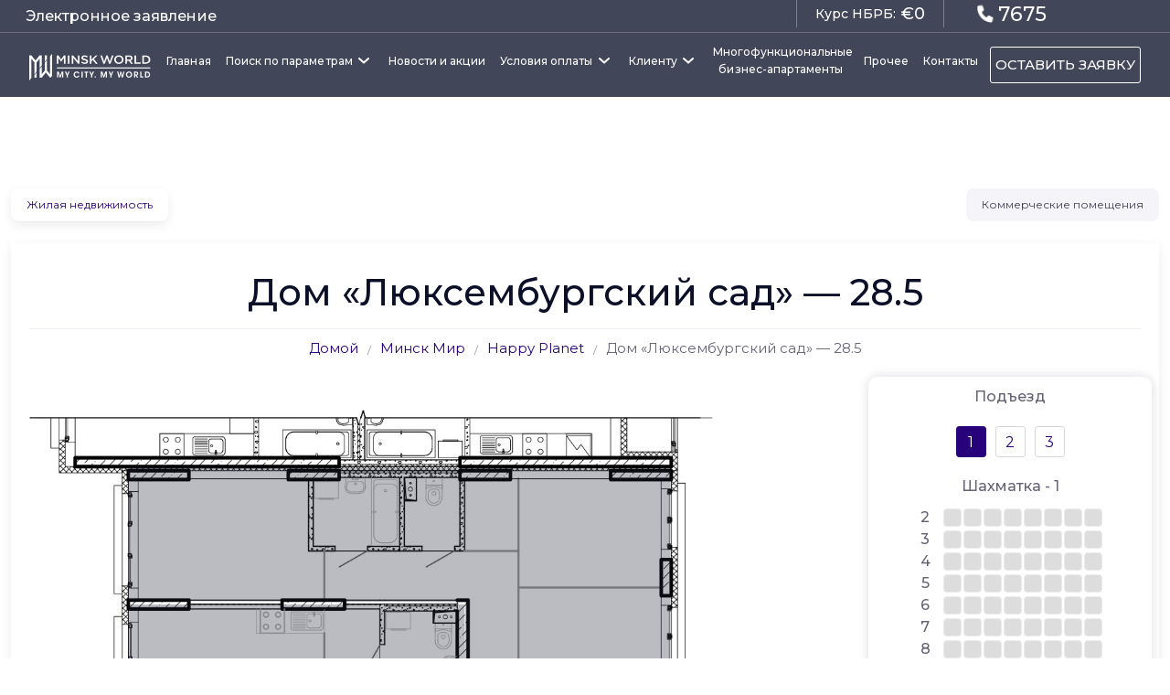

--- FILE ---
content_type: text/html; charset=UTF-8
request_url: https://minskworld.by/dom-lyuksemburgskij-sad-28-5/
body_size: 40213
content:
<!doctype html>
<html lang="ru-RU">

<head>
	<meta charset="UTF-8" />
	<meta name="viewport" content="width=device-width, initial-scale=1" />

	<!-- SEO Meta Tags-->

	<!-- Viewport-->
	<meta name="viewport" content="width=device-width, initial-scale=1" />
	<!-- Favicon and Touch Icons-->
	<link ink type="image/x-icon" href="/favicon.ico" rel="shortcut icon">
	<link type="Image/x-icon" href="/favicon.ico" rel="icon">

	<!-- для Facebook и ВКонтакте (протокол Open Graph) -->
	<meta property="og:title"
		content="Дом «Люксембургский сад» — 28.5" />

	<meta property="og:image" content="https://minskworld.by/favicon.ico" />
	<meta property="og:url"
		content="https://minskworld.by/dom-lyuksemburgskij-sad-28-5/" />
	<meta property="og:site_name" content="MinskWorld" />
	<!-- для Twitter -->
	<meta name="twitter:site" content="MinskWorld" />
	<meta name="twitter:title"
		content="Дом «Люксембургский сад» — 28.5" />



	<title>Дом «Люксембургский сад» — 28.5 &#8212; MinskWorld</title>
<meta name='robots' content='max-image-preview:large' />
	<style>img:is([sizes="auto" i], [sizes^="auto," i]) { contain-intrinsic-size: 3000px 1500px }</style>
	<link rel="alternate" type="application/rss+xml" title="MinskWorld &raquo; Лента комментариев к &laquo;Дом «Люксембургский сад» — 28.5&raquo;" href="https://minskworld.by/dom-lyuksemburgskij-sad-28-5/feed/" />
<script type="text/javascript">
/* <![CDATA[ */
window._wpemojiSettings = {"baseUrl":"https:\/\/s.w.org\/images\/core\/emoji\/16.0.1\/72x72\/","ext":".png","svgUrl":"https:\/\/s.w.org\/images\/core\/emoji\/16.0.1\/svg\/","svgExt":".svg","source":{"concatemoji":"https:\/\/minskworld.by\/wp-includes\/js\/wp-emoji-release.min.js?ver=6.8.3"}};
/*! This file is auto-generated */
!function(s,n){var o,i,e;function c(e){try{var t={supportTests:e,timestamp:(new Date).valueOf()};sessionStorage.setItem(o,JSON.stringify(t))}catch(e){}}function p(e,t,n){e.clearRect(0,0,e.canvas.width,e.canvas.height),e.fillText(t,0,0);var t=new Uint32Array(e.getImageData(0,0,e.canvas.width,e.canvas.height).data),a=(e.clearRect(0,0,e.canvas.width,e.canvas.height),e.fillText(n,0,0),new Uint32Array(e.getImageData(0,0,e.canvas.width,e.canvas.height).data));return t.every(function(e,t){return e===a[t]})}function u(e,t){e.clearRect(0,0,e.canvas.width,e.canvas.height),e.fillText(t,0,0);for(var n=e.getImageData(16,16,1,1),a=0;a<n.data.length;a++)if(0!==n.data[a])return!1;return!0}function f(e,t,n,a){switch(t){case"flag":return n(e,"\ud83c\udff3\ufe0f\u200d\u26a7\ufe0f","\ud83c\udff3\ufe0f\u200b\u26a7\ufe0f")?!1:!n(e,"\ud83c\udde8\ud83c\uddf6","\ud83c\udde8\u200b\ud83c\uddf6")&&!n(e,"\ud83c\udff4\udb40\udc67\udb40\udc62\udb40\udc65\udb40\udc6e\udb40\udc67\udb40\udc7f","\ud83c\udff4\u200b\udb40\udc67\u200b\udb40\udc62\u200b\udb40\udc65\u200b\udb40\udc6e\u200b\udb40\udc67\u200b\udb40\udc7f");case"emoji":return!a(e,"\ud83e\udedf")}return!1}function g(e,t,n,a){var r="undefined"!=typeof WorkerGlobalScope&&self instanceof WorkerGlobalScope?new OffscreenCanvas(300,150):s.createElement("canvas"),o=r.getContext("2d",{willReadFrequently:!0}),i=(o.textBaseline="top",o.font="600 32px Arial",{});return e.forEach(function(e){i[e]=t(o,e,n,a)}),i}function t(e){var t=s.createElement("script");t.src=e,t.defer=!0,s.head.appendChild(t)}"undefined"!=typeof Promise&&(o="wpEmojiSettingsSupports",i=["flag","emoji"],n.supports={everything:!0,everythingExceptFlag:!0},e=new Promise(function(e){s.addEventListener("DOMContentLoaded",e,{once:!0})}),new Promise(function(t){var n=function(){try{var e=JSON.parse(sessionStorage.getItem(o));if("object"==typeof e&&"number"==typeof e.timestamp&&(new Date).valueOf()<e.timestamp+604800&&"object"==typeof e.supportTests)return e.supportTests}catch(e){}return null}();if(!n){if("undefined"!=typeof Worker&&"undefined"!=typeof OffscreenCanvas&&"undefined"!=typeof URL&&URL.createObjectURL&&"undefined"!=typeof Blob)try{var e="postMessage("+g.toString()+"("+[JSON.stringify(i),f.toString(),p.toString(),u.toString()].join(",")+"));",a=new Blob([e],{type:"text/javascript"}),r=new Worker(URL.createObjectURL(a),{name:"wpTestEmojiSupports"});return void(r.onmessage=function(e){c(n=e.data),r.terminate(),t(n)})}catch(e){}c(n=g(i,f,p,u))}t(n)}).then(function(e){for(var t in e)n.supports[t]=e[t],n.supports.everything=n.supports.everything&&n.supports[t],"flag"!==t&&(n.supports.everythingExceptFlag=n.supports.everythingExceptFlag&&n.supports[t]);n.supports.everythingExceptFlag=n.supports.everythingExceptFlag&&!n.supports.flag,n.DOMReady=!1,n.readyCallback=function(){n.DOMReady=!0}}).then(function(){return e}).then(function(){var e;n.supports.everything||(n.readyCallback(),(e=n.source||{}).concatemoji?t(e.concatemoji):e.wpemoji&&e.twemoji&&(t(e.twemoji),t(e.wpemoji)))}))}((window,document),window._wpemojiSettings);
/* ]]> */
</script>
<style id='wp-emoji-styles-inline-css' type='text/css'>

	img.wp-smiley, img.emoji {
		display: inline !important;
		border: none !important;
		box-shadow: none !important;
		height: 1em !important;
		width: 1em !important;
		margin: 0 0.07em !important;
		vertical-align: -0.1em !important;
		background: none !important;
		padding: 0 !important;
	}
</style>
<link rel='stylesheet' id='wp-block-library-css' href='https://minskworld.by/wp-includes/css/dist/block-library/style.min.css?ver=6.8.3' type='text/css' media='all' />
<style id='classic-theme-styles-inline-css' type='text/css'>
/*! This file is auto-generated */
.wp-block-button__link{color:#fff;background-color:#32373c;border-radius:9999px;box-shadow:none;text-decoration:none;padding:calc(.667em + 2px) calc(1.333em + 2px);font-size:1.125em}.wp-block-file__button{background:#32373c;color:#fff;text-decoration:none}
</style>
<style id='global-styles-inline-css' type='text/css'>
:root{--wp--preset--aspect-ratio--square: 1;--wp--preset--aspect-ratio--4-3: 4/3;--wp--preset--aspect-ratio--3-4: 3/4;--wp--preset--aspect-ratio--3-2: 3/2;--wp--preset--aspect-ratio--2-3: 2/3;--wp--preset--aspect-ratio--16-9: 16/9;--wp--preset--aspect-ratio--9-16: 9/16;--wp--preset--color--black: #000000;--wp--preset--color--cyan-bluish-gray: #abb8c3;--wp--preset--color--white: #ffffff;--wp--preset--color--pale-pink: #f78da7;--wp--preset--color--vivid-red: #cf2e2e;--wp--preset--color--luminous-vivid-orange: #ff6900;--wp--preset--color--luminous-vivid-amber: #fcb900;--wp--preset--color--light-green-cyan: #7bdcb5;--wp--preset--color--vivid-green-cyan: #00d084;--wp--preset--color--pale-cyan-blue: #8ed1fc;--wp--preset--color--vivid-cyan-blue: #0693e3;--wp--preset--color--vivid-purple: #9b51e0;--wp--preset--gradient--vivid-cyan-blue-to-vivid-purple: linear-gradient(135deg,rgba(6,147,227,1) 0%,rgb(155,81,224) 100%);--wp--preset--gradient--light-green-cyan-to-vivid-green-cyan: linear-gradient(135deg,rgb(122,220,180) 0%,rgb(0,208,130) 100%);--wp--preset--gradient--luminous-vivid-amber-to-luminous-vivid-orange: linear-gradient(135deg,rgba(252,185,0,1) 0%,rgba(255,105,0,1) 100%);--wp--preset--gradient--luminous-vivid-orange-to-vivid-red: linear-gradient(135deg,rgba(255,105,0,1) 0%,rgb(207,46,46) 100%);--wp--preset--gradient--very-light-gray-to-cyan-bluish-gray: linear-gradient(135deg,rgb(238,238,238) 0%,rgb(169,184,195) 100%);--wp--preset--gradient--cool-to-warm-spectrum: linear-gradient(135deg,rgb(74,234,220) 0%,rgb(151,120,209) 20%,rgb(207,42,186) 40%,rgb(238,44,130) 60%,rgb(251,105,98) 80%,rgb(254,248,76) 100%);--wp--preset--gradient--blush-light-purple: linear-gradient(135deg,rgb(255,206,236) 0%,rgb(152,150,240) 100%);--wp--preset--gradient--blush-bordeaux: linear-gradient(135deg,rgb(254,205,165) 0%,rgb(254,45,45) 50%,rgb(107,0,62) 100%);--wp--preset--gradient--luminous-dusk: linear-gradient(135deg,rgb(255,203,112) 0%,rgb(199,81,192) 50%,rgb(65,88,208) 100%);--wp--preset--gradient--pale-ocean: linear-gradient(135deg,rgb(255,245,203) 0%,rgb(182,227,212) 50%,rgb(51,167,181) 100%);--wp--preset--gradient--electric-grass: linear-gradient(135deg,rgb(202,248,128) 0%,rgb(113,206,126) 100%);--wp--preset--gradient--midnight: linear-gradient(135deg,rgb(2,3,129) 0%,rgb(40,116,252) 100%);--wp--preset--font-size--small: 13px;--wp--preset--font-size--medium: 20px;--wp--preset--font-size--large: 36px;--wp--preset--font-size--x-large: 42px;--wp--preset--spacing--20: 0.44rem;--wp--preset--spacing--30: 0.67rem;--wp--preset--spacing--40: 1rem;--wp--preset--spacing--50: 1.5rem;--wp--preset--spacing--60: 2.25rem;--wp--preset--spacing--70: 3.38rem;--wp--preset--spacing--80: 5.06rem;--wp--preset--shadow--natural: 6px 6px 9px rgba(0, 0, 0, 0.2);--wp--preset--shadow--deep: 12px 12px 50px rgba(0, 0, 0, 0.4);--wp--preset--shadow--sharp: 6px 6px 0px rgba(0, 0, 0, 0.2);--wp--preset--shadow--outlined: 6px 6px 0px -3px rgba(255, 255, 255, 1), 6px 6px rgba(0, 0, 0, 1);--wp--preset--shadow--crisp: 6px 6px 0px rgba(0, 0, 0, 1);}:where(.is-layout-flex){gap: 0.5em;}:where(.is-layout-grid){gap: 0.5em;}body .is-layout-flex{display: flex;}.is-layout-flex{flex-wrap: wrap;align-items: center;}.is-layout-flex > :is(*, div){margin: 0;}body .is-layout-grid{display: grid;}.is-layout-grid > :is(*, div){margin: 0;}:where(.wp-block-columns.is-layout-flex){gap: 2em;}:where(.wp-block-columns.is-layout-grid){gap: 2em;}:where(.wp-block-post-template.is-layout-flex){gap: 1.25em;}:where(.wp-block-post-template.is-layout-grid){gap: 1.25em;}.has-black-color{color: var(--wp--preset--color--black) !important;}.has-cyan-bluish-gray-color{color: var(--wp--preset--color--cyan-bluish-gray) !important;}.has-white-color{color: var(--wp--preset--color--white) !important;}.has-pale-pink-color{color: var(--wp--preset--color--pale-pink) !important;}.has-vivid-red-color{color: var(--wp--preset--color--vivid-red) !important;}.has-luminous-vivid-orange-color{color: var(--wp--preset--color--luminous-vivid-orange) !important;}.has-luminous-vivid-amber-color{color: var(--wp--preset--color--luminous-vivid-amber) !important;}.has-light-green-cyan-color{color: var(--wp--preset--color--light-green-cyan) !important;}.has-vivid-green-cyan-color{color: var(--wp--preset--color--vivid-green-cyan) !important;}.has-pale-cyan-blue-color{color: var(--wp--preset--color--pale-cyan-blue) !important;}.has-vivid-cyan-blue-color{color: var(--wp--preset--color--vivid-cyan-blue) !important;}.has-vivid-purple-color{color: var(--wp--preset--color--vivid-purple) !important;}.has-black-background-color{background-color: var(--wp--preset--color--black) !important;}.has-cyan-bluish-gray-background-color{background-color: var(--wp--preset--color--cyan-bluish-gray) !important;}.has-white-background-color{background-color: var(--wp--preset--color--white) !important;}.has-pale-pink-background-color{background-color: var(--wp--preset--color--pale-pink) !important;}.has-vivid-red-background-color{background-color: var(--wp--preset--color--vivid-red) !important;}.has-luminous-vivid-orange-background-color{background-color: var(--wp--preset--color--luminous-vivid-orange) !important;}.has-luminous-vivid-amber-background-color{background-color: var(--wp--preset--color--luminous-vivid-amber) !important;}.has-light-green-cyan-background-color{background-color: var(--wp--preset--color--light-green-cyan) !important;}.has-vivid-green-cyan-background-color{background-color: var(--wp--preset--color--vivid-green-cyan) !important;}.has-pale-cyan-blue-background-color{background-color: var(--wp--preset--color--pale-cyan-blue) !important;}.has-vivid-cyan-blue-background-color{background-color: var(--wp--preset--color--vivid-cyan-blue) !important;}.has-vivid-purple-background-color{background-color: var(--wp--preset--color--vivid-purple) !important;}.has-black-border-color{border-color: var(--wp--preset--color--black) !important;}.has-cyan-bluish-gray-border-color{border-color: var(--wp--preset--color--cyan-bluish-gray) !important;}.has-white-border-color{border-color: var(--wp--preset--color--white) !important;}.has-pale-pink-border-color{border-color: var(--wp--preset--color--pale-pink) !important;}.has-vivid-red-border-color{border-color: var(--wp--preset--color--vivid-red) !important;}.has-luminous-vivid-orange-border-color{border-color: var(--wp--preset--color--luminous-vivid-orange) !important;}.has-luminous-vivid-amber-border-color{border-color: var(--wp--preset--color--luminous-vivid-amber) !important;}.has-light-green-cyan-border-color{border-color: var(--wp--preset--color--light-green-cyan) !important;}.has-vivid-green-cyan-border-color{border-color: var(--wp--preset--color--vivid-green-cyan) !important;}.has-pale-cyan-blue-border-color{border-color: var(--wp--preset--color--pale-cyan-blue) !important;}.has-vivid-cyan-blue-border-color{border-color: var(--wp--preset--color--vivid-cyan-blue) !important;}.has-vivid-purple-border-color{border-color: var(--wp--preset--color--vivid-purple) !important;}.has-vivid-cyan-blue-to-vivid-purple-gradient-background{background: var(--wp--preset--gradient--vivid-cyan-blue-to-vivid-purple) !important;}.has-light-green-cyan-to-vivid-green-cyan-gradient-background{background: var(--wp--preset--gradient--light-green-cyan-to-vivid-green-cyan) !important;}.has-luminous-vivid-amber-to-luminous-vivid-orange-gradient-background{background: var(--wp--preset--gradient--luminous-vivid-amber-to-luminous-vivid-orange) !important;}.has-luminous-vivid-orange-to-vivid-red-gradient-background{background: var(--wp--preset--gradient--luminous-vivid-orange-to-vivid-red) !important;}.has-very-light-gray-to-cyan-bluish-gray-gradient-background{background: var(--wp--preset--gradient--very-light-gray-to-cyan-bluish-gray) !important;}.has-cool-to-warm-spectrum-gradient-background{background: var(--wp--preset--gradient--cool-to-warm-spectrum) !important;}.has-blush-light-purple-gradient-background{background: var(--wp--preset--gradient--blush-light-purple) !important;}.has-blush-bordeaux-gradient-background{background: var(--wp--preset--gradient--blush-bordeaux) !important;}.has-luminous-dusk-gradient-background{background: var(--wp--preset--gradient--luminous-dusk) !important;}.has-pale-ocean-gradient-background{background: var(--wp--preset--gradient--pale-ocean) !important;}.has-electric-grass-gradient-background{background: var(--wp--preset--gradient--electric-grass) !important;}.has-midnight-gradient-background{background: var(--wp--preset--gradient--midnight) !important;}.has-small-font-size{font-size: var(--wp--preset--font-size--small) !important;}.has-medium-font-size{font-size: var(--wp--preset--font-size--medium) !important;}.has-large-font-size{font-size: var(--wp--preset--font-size--large) !important;}.has-x-large-font-size{font-size: var(--wp--preset--font-size--x-large) !important;}
:where(.wp-block-post-template.is-layout-flex){gap: 1.25em;}:where(.wp-block-post-template.is-layout-grid){gap: 1.25em;}
:where(.wp-block-columns.is-layout-flex){gap: 2em;}:where(.wp-block-columns.is-layout-grid){gap: 2em;}
:root :where(.wp-block-pullquote){font-size: 1.5em;line-height: 1.6;}
</style>
<link rel="https://api.w.org/" href="https://minskworld.by/wp-json/" /><link rel="alternate" title="JSON" type="application/json" href="https://minskworld.by/wp-json/wp/v2/posts/3160" /><link rel="EditURI" type="application/rsd+xml" title="RSD" href="https://minskworld.by/xmlrpc.php?rsd" />
<meta name="generator" content="WordPress 6.8.3" />
<link rel="canonical" href="https://minskworld.by/dom-lyuksemburgskij-sad-28-5/" />
<link rel='shortlink' href='https://minskworld.by/?p=3160' />
<link rel="alternate" title="oEmbed (JSON)" type="application/json+oembed" href="https://minskworld.by/wp-json/oembed/1.0/embed?url=https%3A%2F%2Fminskworld.by%2Fdom-lyuksemburgskij-sad-28-5%2F" />
<link rel="alternate" title="oEmbed (XML)" type="text/xml+oembed" href="https://minskworld.by/wp-json/oembed/1.0/embed?url=https%3A%2F%2Fminskworld.by%2Fdom-lyuksemburgskij-sad-28-5%2F&#038;format=xml" />


	
	<link rel="stylesheet" href="/js/fixedHeader.dataTables.min.css" />
	<!-- Vendor Styles-->
	<link rel="stylesheet" media="screen" href="https://minskworld.by/wp-content/themes/minsk/css/simplebar.min.css" />
	<link rel="stylesheet" media="screen" href="https://minskworld.by/wp-content/themes/minsk/css/nouislider.min.css" />
	<link rel="stylesheet" media="screen" href="https://minskworld.by/wp-content/themes/minsk/css/tiny-slider.css" />
	<link rel="stylesheet" media="screen" href="/js/magnific-popup.min.css" />

	<link rel="stylesheet" media="screen" href="/js/sweetalert2.min.css" />
	<!-- Main Theme Styles + Bootstrap-->
	<link rel="stylesheet" media="screen" href="https://minskworld.by/wp-content/themes/minsk/css/theme.min1.css" />
	<link rel="stylesheet" media="screen"
		href="https://cdnjs.cloudflare.com/ajax/libs/font-awesome/6.0.0-beta2/css/all.min.css" />
	<link rel="preconnect" href="https://fonts.googleapis.com">
	<link rel="preconnect" href="https://fonts.gstatic.com" crossorigin>
	<link
		href="https://fonts.googleapis.com/css2?family=Fira+Sans:ital,wght@0,100;0,200;0,300;0,400;0,500;0,600;0,700;0,800;0,900;1,100;1,200;1,300;1,400;1,500;1,600;1,700;1,800;1,900&family=Montserrat:ital,wght@0,100;0,200;0,300;0,400;0,500;0,600;0,700;0,800;0,900;1,100;1,200;1,300;1,400;1,500;1,600;1,700;1,800;1,900&display=swap"
		rel="stylesheet">
	<script src="https://ajax.googleapis.com/ajax/libs/jquery/1.11.2/jquery.min.js"></script>

	<script src="/track-cookies.js"></script>
	<script src="/create-object.js"></script>

	<!-- Google Tag Manager -->
	<script>(function (w, d, s, l, i) {
			w[l] = w[l] || []; w[l].push({
				'gtm.start':
					new Date().getTime(), event: 'gtm.js'
			}); var f = d.getElementsByTagName(s)[0],
				j = d.createElement(s), dl = l != 'dataLayer' ? '&l=' + l : ''; j.async = true; j.src =
					'https://www.googletagmanager.com/gtm.js?id=' + i + dl; f.parentNode.insertBefore(j, f);
		})(window, document, 'script', 'dataLayer', 'GTM-KDW9JQ8');</script>
	<!-- End Google Tag Manager -->


	<!-- Global site tag (gtag.js) - Google Ads: 866453170 -->

	<script async src="https://www.googletagmanager.com/gtag/js?id=G-VTJ3SQT982"></script>

	<script>

		window.dataLayer = window.dataLayer || [];

		function gtag() { dataLayer.push(arguments); }

		gtag('js', new Date());



		gtag('config', 'G-VTJ3SQT982');

	</script>





	<!-- Google Tag Manager -->
	<script>(function (w, d, s, l, i) {
			w[l] = w[l] || []; w[l].push({
				'gtm.start':
					new Date().getTime(), event: 'gtm.js'
			}); var f = d.getElementsByTagName(s)[0],
				j = d.createElement(s), dl = l != 'dataLayer' ? '&l=' + l : ''; j.async = true; j.src =
					'https://www.googletagmanager.com/gtm.js?id=' + i + dl; f.parentNode.insertBefore(j, f);
		})(window, document, 'script', 'dataLayer', 'GTM-MCT25X6');</script>
	<!-- End Google Tag Manager -->



	<style>
		body,
		html {
			font-family: Montserrat !important;
		}

		.ftco-section {
			padding: 0;

		}


		gn {
			font-size: 14px;
			margin-right: 5px;
		}

		a.navbar-brand {
			margin: 10px 0;
		}

		.row.justify-content-between div {
			align-items: center;
		}

		.ftco-navbar-light {


			position: sticky;
			top: 0;
		}

		.mbbnew {
			background: #424659;
			border-bottom: 1px solid #ffffff36;
		}

		.mbbnew .row {
			margin-bottom: 0;
		}

		a#bron {
			display: block !important;
		}

		.warp a {
			padding: 0;
			margin: 0 20px;
			align-items: center;
			justify-content: center;
			display: flex;
			height: 30px;
		}

		.ftco-navbar-light {
			background: #424659 !important;
			z-index: 3;
			padding: 0;
		}

		.mbbnew .nav-link {
			display: block;
			color: #fff;
			padding: 0.5rem 1rem;
		}

		.mbbnew .nav-link:hover {
			color: #fff;
		}

		.mbbnew .nav-link:before {
			color: #fff;
		}

		.mbbnew .nav-item.active>a {
			color: #fff;
		}


		.mbbnew .nav-link:before {
			background: #fff;
		}

		.dropdown-menu {
			background: #424659 !important;

		}

		.dropdown-menu a {

			color: #fff !important;
		}

		.ftco-navbar-light .navbar-nav>.nav-item .dropdown-menu .dropdown-item:hover,
		.ftco-navbar-light .navbar-nav>.nav-item .dropdown-menu .dropdown-item:focus {
			background: transparent;
			color: #fff;
			border-bottom: 1px solid #ffffff78;
		}

		.newm-mw li.nav-item a {
			font-size: 16px !important font-family: Montserrat !important;
			color: #fff !important;
		}

		.navbar-expand-lg .navbar-collapse {
			padding: 10px 0;
		}


		a.nav-link {
			font-family: Montserrat;
		}

		.text-primary {
			font-family: Fira Sans;
			font-style: normal;
			font-weight: 500;
			font-size: 18px;
			line-height: 22px;
			color: #fff !important;
			font-family: Montserrat;
		}

		span.kur {
			color: #fff;
			font-family: Montserrat;
		}


		a.btn.btn-link.btn-light.btn-sm.phone-head.d-lg-block.order-lg-3.pe-0.ms-2 {
			color: #fff;
			font-family: Montserrat;
			font-weight: 500;
			font-size: 20px;
		}

		.newm-mw a.nav-link {
			transition: .3s;

		}

		a.nav-link.link-top-menu.phone-ne-top {
			display: flex;
			align-items: center;
			font-size: 22px !important;
		}





		.navbar-expand-lg .dropdown-menu {
			border-radius: 0;
			border: 0;
		}

		.warp {
			display: flex;
			align-items: center;
			justify-content: end;
		}

		div.container-fluid.mbbnew>div>div {
			margin-bottom: 0;

		}

		a.navbar-brand {
			display: flex;
			align-items: center;
			justify-content: center;
			margin: 0;
		}

		.warp a.nav-link:hover {
			border-bottom: 0 !important;
		}

		.warp.nav-link:hover,
		.warp .nav-link:focus {
			color: #fff;
		}


		.warp a {
			font-size: 18px !important;
		}


		.warp a.nav-link.link-top-menu:hover {
			border-bottom: 0 !important;
		}

		.row.justify-content-between a.nav-link:hover {
			border-bottom: 0 !important;
		}

		.warp a.nav-link:hover {
			border-bottom: 0 !important;
		}

		.phone-ne-top {
			font-size: 20px !important;

			display: flex;
			align-items: center;
			justify-content: center;
		}


		.phone-ne-top i.fa.fa-phone {
			font-size: 18px;
			margin-bottom: 5px;
		}

		.kur-new {
			font-size: 12px;

			margin: 0;
			border-left: 1px solid #ffffff52;
			padding: 0 20px !important;
			border-right: 1px solid #ffffff52;
		}


		.kur-new:hover {
			font-size: 12px;
			padding: 0px;
			margin: 0;
			border-left: 1px solid #ffffff52 !important;
			padding: 0 20px !important;
			border-right: 1px solid #ffffff52 !important;
		}


		.dropdown-toggle:not(.dropdown-toggle-split)::after {
			margin-right: -0.25em;
			content: "";
			width: 25px;
			background: url('https://minskworld.by/wp-content/themes/minsk/img/arrow-w.svg');
			height: 9px;
			background-repeat: no-repeat;
		}

		@media (max-width: 1440px) {
			navik {
				display: flex;
				max-width: 1060px;
				overflow: scroll;
				overflow-y: hidden;
			}
 


			 
		}




		@media (min-width: 992px) {
			.navbar-expand-lg .navbar-nav .nav-link {
				padding: 0.6875rem 8px !important;
				font-size: 14px !important;
			}
				#mba__nav{

			 			    width: 165px;
    font-size: 12px !important;
    text-align: center;
    margin-top: -10px;
	}
		#mba__nav a{
			    font-size: 12px !important;
		}

		}

		@media screen and (max-width: 990px) {		
navik {
    flex-direction: column !important;
}
li.linnk-1200.dropdown-toggle {
    display: none !important;
}
li.nav-item.v-1200 {
    display: block !important;
}
}


			@media screen and (max-width: 1440px) {

			a.navbar-brand.rt-min {
				margin-right: 5px !important;
			}


			a.navbar-brand.lt-min {
				margin-left: 5px;
				padding: 5px;
				margin-top: 5px;
				height: 40px;
			}

			.navbar-expand-lg .navbar-nav .nav-link {
				padding: 0.6875rem 8px !important;
				font-size: 12px !important;
			}
		}
 
 


		@media (max-width: 767.99px) {

			.container.mt-5.mb-md-4.py-5 {
				margin: 10px 0 !important;
			}

			li.breadcrumb-item {
				font-size: 10px;
			}

			ol.breadcrumb span {
				font-size: 10px;
			}

			.form-control {
				padding: 5px 5px;
				font-size: 8px;
				height: 30px;
				border-radius: 5px;
			}

			div#nav-profile .container {
				padding: 0;
			}

			div#refer1 .row {
				margin-top: 0px !important;
			}

			.container.mt-5.mb-md-4.py-5 {
				margin: 30px 0 !important;
				padding: 0px 20px !important;
			}

			a.text-decoration-none.border-bottom.bb-electtro-app h5 {
				font-size: 12px;
				margin-bottom: 0 !important;
				display: flex;
				align-items: center;
				justify-content: center;
			}

			a.text-decoration-none.border-bottom.bb-electtro-app {
				font-size: 12px;
				margin-bottom: 0 !important;
				display: flex;
				align-items: center;
				justify-content: center;
			}

			span.basde {
				color: #9691a4;
				content: "/";
				font-size: 10px !important;
				display: flex;
				align-items: center;
				margin: 0px 5px;
			}

			.row.justify-content-between {
				width: 100%;
				display: flex;
				justify-content: space-between;
			}

			.col-md-5.mobi_w100 {
				left: 10px;
				position: relative;
				padding: 0;
			}

			nav#ftco-navbar .container-fluid {
				margin-top: 0px !important;
			}

			.container-fluid.mbbnew {
				margin-top: 0px !important;
			}

			.warp a {
				font-size: 12px !important;
			}

			span.kur {
				font-size: 12px;
			}

			a.nav-link.link-top-menu.phone-ne-top {
				display: flex;
				align-items: center;
				font-size: 16px !important;
			}

			gn {
				display: none;
			}

			.phone-ne-top i.fa.fa-phone {
				font-size: 13px;
				margin-bottom: 5px;
				margin-right: 0;
			}

			a.nav-link.link-top-menu svg {
				width: 25px;
			}

			.warp a {

				height: 20px !important;
			}

			a.nav-link.link-top-menu.kur-new {
				display: flex;
				align-items: center;
				justify-content: center;
				font-size: 12px !important;
			}

			.col-md-4.mobi-donw {
				position: absolute;
				top: 0px;
				left: 5px;
			}

			.navbar-dark .navbar-toggler {
				color: #fff;
			}



			.container-fluid.mbbnew {
				margin-top: 0px !important;
				padding: 5px;
			}

			.mbbnew .nav-link {
				display: block;
				color: #fff;
				padding: 0.5rem 1rem;
				font-size: 10px !important;
				padding: 5px 3px !important;
			}

			.col-md-4.mobi-donw {
				max-width: 161px;
			}

			.newm-mw li.nav-item {
				padding: 5px 0 !important;
				border-bottom: 0 !important;
			}

			a.navbar-brand {
				margin-right: 0 !important;
			}

			.newm-mw li.nav-item a {
				font-size: 12px !important;

			}

			.main_map svg {

				margin-left: 200px !important;
			}

			body {
				overflow-x: hidden !important;
			}
		}

		.main_map svg {
			margin-top: 0 !important;
		}

		.main_map {
			margin-top: 0 !important;
		}

		.map_qw {
			margin-top: 0 !important;
		}

		navik {
			display: flex;
		}

		 li.linnk-1200.dropdown-toggle {
			display: none !important;

		}

text-1200 {
    display: none;
}
text-1400 {
    display: block;
}


		@media screen and (max-width: 1250px) {
				li.linnk-1200.dropdown-toggle{
					cursor: pointer;
				}

text-1200 {
    display: block;
}
text-1400 {
    display: none;
}
    #mba__nav {
        width: 54px;
        font-size: 12px !important;
        text-align: center;
        margin-top: 0;
    }
          	.v-1200{
          			display: none;
          	}
			li.linnk-1200.dropdown-toggle {
			    display: flex !important;
			    align-items: center;
			    justify-content: center;
			    margin: 10px 15px;
			}
			a.navbar-brand.lt-min{
				font-size: 12px !important;
			}


			    navik {
			        display: flex;
			        max-width: 1060px;
			        overflow: hidden !important;
			            position: relative;
					}
li.linnk-1200:hover ~ .v-1200 {
    display: block !important;
    position: absolute;
    right: 0;
 
    z-index: 999;
    background: #424659;
}
li.linnk-1200:hover ~ .v-1200:nth-child(8) {
        top: 55px;
        width: 120px;
}
li.linnk-1200:hover ~ .v-1200:nth-child(9) {
  top: 95px;
  width: 120px;
}


					gn {
					    font-size: 12px!important;
					    margin-right: 5px;
					}
			span.kur {
			    font-size: 16px;
			}
					}
					navik{  
			overflow: visible !important;
			}
	</style>



</head>


<body>
	<!-- Google Tag Manager (noscript) -->
	<noscript><iframe src="https://www.googletagmanager.com/ns.html?id=GTM-MCT25X6" height="0" width="0"
			style="display:none;visibility:hidden"></iframe></noscript>
	<!-- End Google Tag Manager (noscript) -->


	<!-- Google Tag Manager (noscript) -->
	<noscript><iframe src="https://www.googletagmanager.com/ns.html?id=GTM-KDW9JQ8" height="0" width="0"
			style="display:none;visibility:hidden"></iframe></noscript>
	<!-- End Google Tag Manager (noscript) -->


	<main class="page-wrapper">
		<!-- Sign In Modal-->






		<div class="col-md-12" id="blockInfo"
			style=" top: 70px; position: fixed; width: 100%; height: 40px; background: #fff; text-align: center; z-index: 999; display: none; align-items: center; justify-content: center; font-size: 18px; font-weight: 600; ">
			Проводятся тех. работы с 23.00 до 07.00. Бронирование и отправка заявок - недоступно.</div>


		<script>

			$(document).ready(function () {
				// var SERVICE_TIMEZONE = 3;
				// var TIME_FROM = 0;
				// var TIME_TO = 7;   


				// var TIME_FROM_F = 23;
				// var TIME_TO_F = 24;

				// var date = new Date();
				// var clientLocalHour = date.getHours();
				// var timezoneOffset = date.getTimezoneOffset() / 60;
				// var serviceComputedHour = clientLocalHour + timezoneOffset + SERVICE_TIMEZONE;
				// console.log(serviceComputedHour);
				// if(  (serviceComputedHour >= TIME_FROM && serviceComputedHour < TIME_TO) || (serviceComputedHour >= TIME_FROM_F && serviceComputedHour < TIME_TO_F)  ){

				//         $('#blockInfo').css('display','flex')
				//         $('#bron').css('display','none')
				//         $('#sendAg').css('display','none')

				//     }
			});
		</script>




		<div class="container-fluid  mbbnew">

			<div class="row justify-content-between">
				<div class="col-md-4 mobi-donw">
					<a class="nav-link link-top-menu" href="/electronic-appeal/">Электронное заявление</a>
				</div>
				<div class="col-md-3 align-items-center">

				</div>
				<div class="col-md-5 mobi_w100">
					<div class="warp">
						<a class="nav-link link-top-menu" href="https://pano.promir.by/0925/" rel="nofolow" target="_blank"
							style="display: flex;align-items: center;justify-content: center;"> <svg width="40" height="22"
								viewBox="0 0 40 22" fill="none" xmlns="http://www.w3.org/2000/svg" style=" ">
								<g id="Vector">
									<path
										d="M32.305 2.49968C32.305 1.95601 32.6676 1.44587 33.2509 1.44587C33.846 1.44587 34.1927 1.98936 34.1927 2.50784C34.1927 3.01816 33.846 3.56183 33.2549 3.56183C32.6865 3.56183 32.305 3.06836 32.305 2.50376V2.49968ZM31.4191 2.53888C31.4191 3.52848 32.1728 4.42318 33.2422 4.42318C34.3068 4.42318 35.0793 3.55402 35.0793 2.50376C35.0793 1.4535 34.3018 0.583984 33.2465 0.583984C32.277 0.583984 31.4187 1.34884 31.4187 2.53338L31.4191 2.53888Z"
										fill="white"></path>
									<path
										d="M26.0396 5.06746C26.0396 4.18447 26.462 3.21988 27.5247 3.21988C28.8306 3.21988 29.0353 4.48317 29.0353 5.0538V8.25993C29.0353 9.03419 28.6007 10.0939 27.5374 10.0939C26.501 10.0939 26.0396 9.17006 26.0396 8.25993V5.06746ZM24.1321 8.20548C24.1321 10.9495 26.2444 11.8733 27.5757 11.8733C28.8944 11.8733 30.9428 10.9495 30.9428 8.20548V5.10808C30.9428 2.39116 28.8815 1.44023 27.5494 1.44023C26.3716 1.44023 24.1313 2.22815 24.1313 5.1354L24.1321 8.20548Z"
										fill="white"></path>
									<path
										d="M18.1694 8.30103C18.1694 7.20128 18.976 6.52138 19.821 6.52138C20.7812 6.52138 21.4982 7.3093 21.4982 8.31469C21.4982 9.32007 20.7556 10.0943 19.8081 10.0943C18.9377 10.0943 18.1699 9.38783 18.1699 8.31469L18.1694 8.30103ZM19.6289 1.63157L17.1452 5.48903C16.6972 6.22268 16.2875 7.07853 16.2875 8.13802C16.2875 8.8988 16.5048 9.87633 17.0812 10.5697C17.683 11.3984 18.7072 11.8738 19.8728 11.8738C21.8188 11.8738 23.4063 10.3116 23.4063 8.13802C23.4063 5.92361 21.8445 4.74174 20.3974 4.74174C20.103 4.74174 19.7446 4.83699 19.6421 4.89127C19.7829 4.67398 19.9238 4.48329 20.0517 4.28002L21.831 1.63086L19.6289 1.63157Z"
										fill="white"></path>
									<path
										d="M11.1284 4.36114C11.1539 3.9129 11.3457 3.22006 12.1526 3.22006C12.7669 3.22006 13.0999 3.76337 13.0999 4.3748C13.0999 5.23047 12.3309 5.62461 11.679 5.62461H11.2563V7.13233H12.0252C12.7676 7.13233 13.651 7.58057 13.651 8.5723C13.651 9.41449 13.1646 10.0939 12.2429 10.0939C11.3082 10.0802 10.8472 9.34656 10.796 8.70817H8.875C8.90074 9.16935 9.00305 9.91719 9.42564 10.5284C10.0137 11.4386 11.1672 11.8733 12.2036 11.8733C14.0591 11.8733 15.5579 10.515 15.5579 8.72165C15.5579 8.27341 15.4681 6.81979 13.7398 6.19488C14.2263 5.90966 15.0072 5.32573 15.0072 4.08922C15.0072 2.63577 13.8934 1.44023 12.2291 1.44023C11 1.44023 9.29759 2.17387 9.24627 4.36114H11.1284Z"
										fill="white"></path>
									<path fill-rule="evenodd" clip-rule="evenodd"
										d="M26.2371 18.2542C34.2283 17.3726 40 14.8435 40 11.8605C40 9.77225 37.1711 7.90604 32.732 6.67202V7.5057C35.8214 8.45556 37.7236 9.75008 37.7236 11.1774C37.7236 13.4387 32.948 15.3675 26.2371 16.1191V18.2542ZM20 18.5882C20.3286 18.5882 20.6554 18.5855 20.9802 18.58V21.4158L24.7939 17.5134L20.9802 13.6111V16.447C20.6556 16.4524 20.3289 16.455 20 16.455C10.2115 16.455 2.27627 14.092 2.27627 11.1769C2.27627 9.7499 4.1786 8.45539 7.26795 7.50517V6.67148C2.82892 7.90604 0 9.77225 0 11.8605C0 15.5763 8.95431 18.5882 20 18.5882Z"
										fill="white"></path>
								</g>
							</svg> </a>

						<a class="nav-link link-top-menu kur-new" href="#"
							style="font-size: 12px;padding: 0px;margin: 0;display: flex ; align-items: center; justify-content: center; ">
							<gn>Курс НБРБ:</gn> € <span class="kur"></span>
						</a>

						<a class="nav-link link-top-menu phone-ne-top" href="tel:7675"><i class="fa fa-phone"
								aria-hidden="true"
								style="padding-right: 5px; padding-top: 5px;display: flex ; align-items: center; justify-content: center;"></i>7675</a>
					</div>


				</div>

			</div>
		</div>
		<nav class="newm-mw navbar navbar-expand-lg navbar-dark ftco_navbar bg-dark ftco-navbar-light" id="ftco-navbar">
			<div class="container-fluid">

				<button class="navbar-toggler" type="button" data-toggle="collapse" data-target="#ftco-nav"
					aria-controls="ftco-nav" aria-expanded="false" aria-label="Toggle navigation">
					<span class="fa fa-bars"></span> Меню
				</button>
				<div class="collapse navbar-collapse" id="ftco-nav">
					<ul class="navbar-nav m-auto">

						<a class="navbar-brand rt-min" href="/" style="margin-right: 50px;"><img
								src="https://minskworld.by/wp-content/themes/minsk/img/logo_white.png"></a>
						<navik class="d-non-mobikl">
							<li class="nav-item active"><a href="/" class="nav-link">Главная</a></li>

							<li class="nav-item dropdown">
								<a class="nav-link dropdown-toggle" href="/search-by-parameters/" id="dropdown04"
									data-toggle="dropdown" aria-haspopup="true" aria-expanded="false">Поиск по параметрам</a>
								<div class="dropdown-menu" aria-labelledby="dropdown04">
									<a class="dropdown-item" href="/minskworld/">Поиск по обьектам</a>
									<a class="dropdown-item" href="/comerciall/">Коммерческая недвижимость</a>
									<a class="dropdown-item" href="/pantries/">Кладовые</a>
									<a class="dropdown-item" href="/parking/">Паркинг</a>
								</div>
							</li>


							<li class="nav-item"><a href="/category/news/" class="nav-link">Новости и акции</a></li>

							<li class="nav-item dropdown">
								<a class="nav-link dropdown-toggle" href="/terms-of-payment/" id="dropdown05"
									data-toggle="dropdown" aria-haspopup="true" aria-expanded="false">Условия оплаты</a>
								<div class="dropdown-menu" aria-labelledby="dropdown05">

									<a class="dropdown-item" href="/residential-loan/">Кредит на жилую недвижимость</a>
									<a class="dropdown-item" href="/installment">Рассрочка</a>

								</div>
							</li>
							<li class="nav-item dropdown">
								<a class="nav-link dropdown-toggle" href="#" id="dropdown05" data-toggle="dropdown"
									aria-haspopup="true" aria-expanded="false">Клиенту</a>
								<div class="dropdown-menu" aria-labelledby="dropdown05">
									<!-- <a class="dropdown-item" href="/internet-ekvajring/">Интернет-эквайринг</a> -->
									<a class="dropdown-item" href="/pamyatka-dlya-oplaty-platezhej-cherez-erip/">Памятка для
										оплаты платежей через ЕРИП</a>
									<a class="dropdown-item" href="/oplata-platezhej-cherez-bank-iooo-dana-astra/">Оплата
										платежей через банк для клиентов ИООО «Дана Астра»</a>
									<a class="dropdown-item" href="/pamyatka-dlya-klienta-po-priemke-shag-za-shagom/">Памятка для
										клиента по приемке</a>
									<a class="dropdown-item"
										href="/polozhenie-o-politike-v-otnoshenii-obrabotki-personalnyh-dannyh-potenczialnyh-klientov-v-ooo-dubaj-investment/">Защита
										персональных данных</a>
									<a class="dropdown-item" href="/travel/">Записаться на экскурсию</a>

								</div>
							</li>

							<li id="mba__nav" class="nav-item"><a href="/multifunctional-business-apartments/"
									class="nav-link"><text-1200>МБА</text-1200><text-1400>Многофункциональные бизнес-апартаменты</text-1400></a></li>
							
							<li class="linnk-1200 dropdown-toggle"> </li>

							<li class="nav-item v-1200"><a href="/others" class="nav-link">Прочее</a></li>
							<li class="nav-item v-1200"><a href="/contacts" class="nav-link">Контакты</a></li>
						</navik>

						<a class="navbar-brand lt-min" data-bs-toggle="modal" data-bs-target="#modalHeaderAsk"
							href="#">ОСТАВИТЬ ЗАЯВКУ
						</a>



					</ul>
				</div>
			</div>



		</nav>

		<!-- Navbar-->
		<header class="navbar navbar-expand-lg navbar-light bg-light fixed-top" data-scroll-header=""
			style="display: none;">

			<div class="container">




				<a class="navbar-brand me-3 me-xl-4" href="/"><img class="d-block"
						src="https://minskworld.by/wp-content/themes/minsk/img/logo.png" width="137" alt="Finder" /></a>
				<button class="navbar-toggler ms-auto" type="button" data-bs-toggle="collapse" data-bs-target="#navbarNav"
					aria-controls="navbarNav" aria-expanded="false" aria-label="Toggle navigation">
					<span class="navbar-toggler-icon"></span>
				</button>

				<a class="btn btn-sm text-primary d-none d-lg-block order-lg-3" href="#"
					style="font-size: 12px;padding: 0px;margin: 0; ">
					Курс НБРБ: € <span class="kur"></span>
				</a>
				<a class="btn btn-sm text-primary d-none d-lg-block order-lg-3" href="#" data-bs-toggle="modal"
					data-bs-target="#menu-big"><img width="25px" src="https://minskworld.by/wp-content/themes/minsk/img/bur.svg"></a>


				<a rel="nofollow" class="btn btn-primary btn-sm ms-2 order-lg-3" href="tel:7675"><i class="fa fa-phone"
						aria-hidden="true" style=""></i> &nbsp;7675</a>
				<div class="collapse navbar-collapse order-lg-2" id="navbarNav">
					<ul class="navbar-nav navbar-nav-scroll" style="max-height: 35rem;">


						<li class="nav-item dropdown"><a class="nav-link dropdown-toggle" href="#" role="button"
								data-bs-toggle="dropdown" aria-expanded="false">Поиск по параметрам</a>
							<ul class="dropdown-menu">
								<li><a class="dropdown-item" href="/search-by-parameters/">Поиск по параметрам</a></li>

								<li><a class="dropdown-item" href="/minskworld/">Поиск по обьектам</a></li>
								<li><a class="dropdown-item" href="/comerciall/">Коммерческая недвижимость</a></li>
								<li><a class="dropdown-item" href="/pantries/">Кладовые</a></li>
								<li><a class="dropdown-item" href="/parking/">Паркинг</a></li>
							</ul>
						</li>
						<li class="nav-item">

							<a class="nav-link link-top-menu" href="https://pano.promir.by/0825/" target="_blank">3D-тур
								«Минск-Мир»</a>
						</li>
						<li class="nav-item "><a class="nav-link" href="/category/news/">Новости</a></li>

						<li class="nav-item dropdown"><a class="nav-link dropdown-toggle" href="#" role="button"
								data-bs-toggle="dropdown" aria-expanded="false">Условия оплаты</a>
							<ul class="dropdown-menu">

								<li><a class="dropdown-item" href="/residential-loan/">Кредит на жилую недвижимость</a></li>
								<li><a class="dropdown-item" href="/installment">Рассрочка</a></li>
								<li><a class="dropdown-item" href="/pamyatka-dlya-oplaty-platezhej-cherez-erip/">Памятка для
										оплаты платежей через ЕРИП</a></li>
								<li><a class="dropdown-item" href="/oplata-platezhej-cherez-bank-iooo-dana-astra/">Оплата
										платежей через банк для клиентов ИООО «Дана Астра»</a></li>

							</ul>
						</li>
						<li class="nav-item"><a class="nav-link" href="/electronic-appeal/">Электронное заявление</a></li>
						<li class="nav-item"><a class="nav-link" href="/contacts/">Контакты</a></li>
						<a class="navbar-brand lt-min" data-bs-toggle="modal" data-bs-target="#modalHeaderAsk"
							href="#">ОСТАВИТЬ ЗАЯВКУ
						</a>

					</ul>
				</div>
			</div>
		</header>
		<!-- Page content-->
		<style>
			svg#Swipe-horizontal_2 {
				display: none !important;
			}

			.sale30_last {
				margin-top: 100px;
				margin-bottom: -30px;
			}

			@media only screen and (max-width: 600px) {
				.sale30_last {
					margin-top: 100px;
					margin-bottom: -50px;
				}

			}
		</style>

    <section class="container mb-2 mt-2 pb-1">
        <div class="row">
        
           <nav>
            <div style="justify-content: space-between;" class="nav nav-tabs" id="nav-tab" role="tablist">
              <button class="nav-link active" id="nav-home-tab" data-bs-toggle="tab" data-bs-target="#nav-home" type="button" role="tab" aria-controls="nav-home" aria-selected="true">Жилая недвижимость</button>
              <button class="nav-link" id="nav-profile-tab" data-bs-toggle="tab" data-bs-target="#nav-profile" type="button" role="tab" aria-controls="nav-profile" aria-selected="false">Коммерческие помещения</button> 
            </div>
          </nav>
      <div class="tab-content" id="nav-tabContent">
  <div class="tab-pane fade show active" id="nav-home" role="tabpanel" aria-labelledby="nav-home-tab">
         <aside class="col-lg-12 col-md-12 ms-lg-auto pb-1">
                <!-- Contact card-->
                <div class="shadow-sm mb-4">
                    <div class="card-body">
                        <div class=" align-items-start justify-content-between">


                        <h1 class="tt_dom border-bottom" style="text-align: center;">Дом «Люксембургский сад» — 28.5</h1>
                            <ol class="breadcrumb" itemscope itemtype="http://schema.org/BreadcrumbList"><span itemprop="itemListElement" itemscope itemtype="http://schema.org/ListItem"><a class="breadcrumb-item" href="https://minskworld.by/" itemprop="item"><span itemprop="name">Домой</span></a><meta itemprop="position" content="Домой" /></span><span class="basde"> / </span><span itemprop="itemListElement" itemscope itemtype="http://schema.org/ListItem"><a class="breadcrumb-item" href="https://minskworld.by/minskworld/" itemprop="item"><span itemprop="name">Минск Мир</span></a><meta itemprop="position" content="Минск Мир" /></span><span class="basde"> / </span><span itemprop="itemListElement" itemscope itemtype="http://schema.org/ListItem"><a class="breadcrumb-item" href="https://minskworld.by/minskworld/happy-planet-28/" itemprop="item"><span itemprop="name">Happy Planet</span></a><meta itemprop="position" content="Happy Planet" /></span><span class="basde"> / </span><li class="breadcrumb-item">Дом «Люксембургский сад» — 28.5</lu></ol>
                       <div class="tab-content">
                         <div class="tab-pane fade show active" id="home1" role="tabpanel">
 <div class="wqw" style="display: flex; height: 35px; align-items: center; justify-content: center; font-size: 16px; color: red; font-weight: 600; width: 100%; text-align: center;"> ОТПРАВЬТЕ ЗАЯВКУ НА ВЫБРАННЫЙ ОБЪЕКТ</div>
 

                            <div class="row">
                                <div class="col-lg-9 col-md-9 fullq"> 
                                    <!-- <span id="num_etaj" class="zag">Этаж № 2</span>   -->
 
                                    <div id="entrance-1-plans" class="entrance-plans svg-bugfix-wrapper active">
                                      <?xml version="1.0" encoding="utf-8"?>
<!-- Generator: Adobe Illustrator 21.0.0, SVG Export Plug-In . SVG Version: 6.00 Build 0)  -->
<svg version="1.1" id="etaji" xmlns="http://www.w3.org/2000/svg" xmlns:xlink="http://www.w3.org/1999/xlink" x="0px" y="0px"
	 viewBox="0 0 305.9 487.8" style="enable-background:new 0 0 305.9 487.8;" xml:space="preserve">
<style type="text/css">
	.st0{display:none;}
	.st1{display:inline;opacity:0.5;enable-background:new    ;}
	.st2{opacity:0.5;enable-background:new    ;}
</style>
<g id="etaj2">
	
		<image style="display:inline;overflow:visible;enable-background:new    ;" width="1283" height="2000" xlink:href="/plans/28/5/p1/2.jpg"  transform="matrix(0.2384 0 0 0.2384 0 5.4585)">
	</image>
	<polygon id="kv1" class="st1" points="161,246.8 161,351 189,351.5 189.5,393.8 208.3,393.5 208.3,479 254.4,479 254.4,246 	"/>
	<polygon id="kv2" class="st1" points="189,352.1 161,352.1 161,398.5 90.8,399 90.8,477.9 207.7,478.4 207.7,394.4 188.9,394.2 	
		"/>
	<polygon id="kv3" class="st1" points="135.3,349.1 136.1,397.6 90,398.3 90,478.4 16.3,478.4 16.3,350 	"/>
	<polygon id="kv4" class="st1" points="136.1,348.5 16.3,348.5 16.3,281.5 136.1,281.9 	"/>
	<polygon id="kv5" class="st1" points="135.7,281.1 16.8,281.1 17.5,213.6 135.7,213.6 	"/>
	<polygon id="kv6" class="st1" points="135.5,213 17.5,213 18,145.3 135.9,145.3 	"/>
	<polygon id="kv7" class="st1" points="135.9,144.7 18.4,144.7 18.4,105 36.4,105 36.9,77.3 160.7,77.3 160.7,116.6 136,116.6 	"/>
	<polygon id="kv8" class="st1" points="36.6,26.4 36.6,75.9 161,76.5 160.1,148.5 236.9,148.5 236.9,27.4 	"/>
</g>
<g id="etaj3">
	
		<image style="display:inline;overflow:visible;enable-background:new    ;" width="1181" height="1999" xlink:href="/plans/28/5/p1/3-5.jpg"  transform="matrix(0.244 0 0 0.244 8.8631 0)">
	</image>
	<polygon id="kv9" class="st1" points="172,247.8 172,352 200,352.5 200.5,394.8 219.3,394.5 219.3,480 265.4,480 265.4,247 	"/>
	<polygon id="kv10" class="st1" points="199,356.1 171,356.1 171,402.5 100.8,403 100.8,481.9 217.7,482.4 217.7,398.4 198.9,398.2 
			"/>
	<polygon id="kv11" class="st1" points="145.3,353.1 146.1,401.6 100,402.3 100,482.4 26.3,482.4 26.3,354 	"/>
	<polygon id="kv12" class="st1" points="145.1,351.5 25.3,351.5 25.3,284.5 145.1,284.9 	"/>
	<polygon id="kv13" class="st1" points="143.7,282.1 24.8,282.1 25.5,214.6 143.7,214.6 	"/>
	<polygon id="kv14" class="st1" points="142.5,213 24.5,213 25,145.3 142.9,145.3 	"/>
	<polygon id="kv15" class="st1" points="143.9,142.7 26.4,142.7 26.4,103 44.4,103 44.9,75.3 168.7,75.3 168.7,114.6 144,114.6 	"/>
	<polygon id="kv16" class="st1" points="42.5,22.4 42.5,71.9 170.7,72.5 169.8,144.5 248.9,144.5 248.9,23.4 	"/>
</g>
<g id="etaj4">
	
		<image style="display:inline;overflow:visible;enable-background:new    ;" width="1181" height="1999" xlink:href="/plans/28/5/p1/3-5.jpg"  transform="matrix(0.244 0 0 0.244 8.8631 0)">
	</image>
	<polygon id="kv17" class="st1" points="172,247.8 172,352 200,352.5 200.5,394.8 219.3,394.5 219.3,480 265.4,480 265.4,247 	"/>
	<polygon id="kv18" class="st1" points="199,356.1 171,356.1 171,402.5 100.8,403 100.8,481.9 217.7,482.4 217.7,398.4 198.9,398.2 
			"/>
	<polygon id="kv19" class="st1" points="145.3,353.1 146.1,401.6 100,402.3 100,482.4 26.3,482.4 26.3,354 	"/>
	<polygon id="kv20" class="st1" points="145.1,351.5 25.3,351.5 25.3,284.5 145.1,284.9 	"/>
	<polygon id="kv21" class="st1" points="143.7,282.1 24.8,282.1 25.5,214.6 143.7,214.6 	"/>
	<polygon id="kv22" class="st1" points="142.5,213 24.5,213 25,145.3 142.9,145.3 	"/>
	<polygon id="kv23" class="st1" points="143.9,142.7 26.4,142.7 26.4,103 44.4,103 44.9,75.3 168.7,75.3 168.7,114.6 144,114.6 	"/>
	<polygon id="kv24" class="st1" points="42.5,22.4 42.5,71.9 170.7,72.5 169.8,144.5 248.9,144.5 248.9,23.4 	"/>
</g>
<g id="etaj5">
	
		<image style="display:inline;overflow:visible;enable-background:new    ;" width="1181" height="1999" xlink:href="/plans/28/5/p1/3-5.jpg"  transform="matrix(0.244 0 0 0.244 8.8631 0)">
	</image>
	<polygon id="kv25" class="st1" points="172,247.8 172,352 200,352.5 200.5,394.8 219.3,394.5 219.3,480 265.4,480 265.4,247 	"/>
	<polygon id="kv26" class="st1" points="199,356.1 171,356.1 171,402.5 100.8,403 100.8,481.9 217.7,482.4 217.7,398.4 198.9,398.2 
			"/>
	<polygon id="kv27" class="st1" points="145.3,353.1 146.1,401.6 100,402.3 100,482.4 26.3,482.4 26.3,354 	"/>
	<polygon id="kv28" class="st1" points="145.1,351.5 25.3,351.5 25.3,284.5 145.1,284.9 	"/>
	<polygon id="kv29" class="st1" points="143.7,282.1 24.8,282.1 25.5,214.6 143.7,214.6 	"/>
	<polygon id="kv30" class="st1" points="142.5,213 24.5,213 25,145.3 142.9,145.3 	"/>
	<polygon id="kv31" class="st1" points="143.9,142.7 26.4,142.7 26.4,103 44.4,103 44.9,75.3 168.7,75.3 168.7,114.6 144,114.6 	"/>
	<polygon id="kv32" class="st1" points="42.5,22.4 42.5,71.9 170.7,72.5 169.8,144.5 248.9,144.5 248.9,23.4 	"/>
</g>
<g id="etaj6">
	
		<image style="display:inline;overflow:visible;enable-background:new    ;" width="1205" height="2000" xlink:href="/plans/28/5/p1/6-8.jpg"  transform="matrix(0.2426 0 0 0.2426 6.7634 1.2528)">
	</image>
	<polygon id="kv33" class="st1" points="174.8,250.8 174.8,355 203.7,355.5 204.2,397.8 223.7,397.5 223.7,483 271.4,483 271.4,250 
			"/>
	<polygon id="kv34" class="st1" points="203.4,356.1 174.6,356.1 174.6,402.5 102.3,403 102.3,481.9 222.7,482.4 222.7,398.4 
		203.3,398.2 	"/>
	<polygon id="kv35" class="st1" points="147.3,353.1 148.1,401.6 102,402.3 102,482.4 28.3,482.4 28.3,354 	"/>
	<polygon id="kv36" class="st1" points="149.1,352.5 16.3,352.5 16.3,284 149.1,284.4 	"/>
	<polygon id="kv37" class="st1" points="149.7,283.1 16.3,283.1 17,215.6 149.7,215.6 	"/>
	<polygon id="kv38" class="st1" points="148.5,214 16.3,214 16.8,144.5 148.9,144.5 	"/>
	<polygon id="kv39" class="st1" points="146.9,141.7 29.4,141.7 29.4,102 47.4,102 47.9,74.3 171.7,74.3 171.7,113.6 147,113.6 	"/>
	<polygon id="kv40" class="st1" points="45.5,23.4 45.5,72.9 173.7,73.5 172.8,145.5 251.9,145.5 251.9,24.4 	"/>
</g>
<g id="etaj7">
	
		<image style="display:inline;overflow:visible;enable-background:new    ;" width="1205" height="2000" xlink:href="/plans/28/5/p1/6-8.jpg"  transform="matrix(0.2426 0 0 0.2426 6.7634 1.2528)">
	</image>
	<polygon id="kv41" class="st1" points="174.8,250.8 174.8,355 203.7,355.5 204.2,397.8 223.7,397.5 223.7,483 271.4,483 271.4,250 
			"/>
	<polygon id="kv42" class="st1" points="203.4,356.1 174.6,356.1 174.6,402.5 102.3,403 102.3,481.9 222.7,482.4 222.7,398.4 
		203.3,398.2 	"/>
	<polygon id="kv43" class="st1" points="147.3,353.1 148.1,401.6 102,402.3 102,482.4 28.3,482.4 28.3,354 	"/>
	<polygon id="kv44" class="st1" points="149.1,352.5 16.3,352.5 16.3,284 149.1,284.4 	"/>
	<polygon id="kv45" class="st1" points="149.7,283.1 16.3,283.1 17,215.6 149.7,215.6 	"/>
	<polygon id="kv46" class="st1" points="148.5,214 16.3,214 16.8,144.5 148.9,144.5 	"/>
	<polygon id="kv47" class="st1" points="146.9,141.7 29.4,141.7 29.4,102 47.4,102 47.9,74.3 171.7,74.3 171.7,113.6 147,113.6 	"/>
	<polygon id="kv48" class="st1" points="45.5,23.4 45.5,72.9 173.7,73.5 172.8,145.5 251.9,145.5 251.9,24.4 	"/>
</g>
<g id="etaj8">
	
		<image style="display:inline;overflow:visible;enable-background:new    ;" width="1205" height="2000" xlink:href="/plans/28/5/p1/6-8.jpg"  transform="matrix(0.2426 0 0 0.2426 6.7634 1.2528)">
	</image>
	<polygon id="kv49" class="st1" points="174.8,250.8 174.8,355 203.7,355.5 204.2,397.8 223.7,397.5 223.7,483 271.4,483 271.4,250 
			"/>
	<polygon id="kv50" class="st1" points="203.4,356.1 174.6,356.1 174.6,402.5 102.3,403 102.3,481.9 222.7,482.4 222.7,398.4 
		203.3,398.2 	"/>
	<polygon id="kv51" class="st1" points="147.3,353.1 148.1,401.6 102,402.3 102,482.4 28.3,482.4 28.3,354 	"/>
	<polygon id="kv52" class="st1" points="149.1,352.5 16.3,352.5 16.3,284 149.1,284.4 	"/>
	<polygon id="kv53" class="st1" points="149.7,283.1 16.3,283.1 17,215.6 149.7,215.6 	"/>
	<polygon id="kv54" class="st1" points="148.5,214 16.3,214 16.8,144.5 148.9,144.5 	"/>
	<polygon id="kv55" class="st1" points="146.9,141.7 29.4,141.7 29.4,102 47.4,102 47.9,74.3 171.7,74.3 171.7,113.6 147,113.6 	"/>
	<polygon id="kv56" class="st1" points="45.5,23.4 45.5,72.9 173.7,73.5 172.8,145.5 251.9,145.5 251.9,24.4 	"/>
</g>
<g id="etaj9">
	
		<image style="display:inline;overflow:visible;enable-background:new    ;" width="1212" height="2000" xlink:href="/plans/28/5/p1/9-11.jpg"  transform="matrix(0.2422 0 0 0.2422 6.1419 1.6284)">
	</image>
	<polygon id="kv57" class="st1" points="174.8,250.8 174.8,355 203.7,355.5 204.2,397.8 223.7,397.5 223.7,483 271.4,483 271.4,250 
			"/>
	<polygon id="kv58" class="st1" points="203.4,356.1 174.6,356.1 174.6,402.5 102.3,403 102.3,481.9 222.7,482.4 222.7,398.4 
		203.3,398.2 	"/>
	<polygon id="kv59" class="st1" points="147.3,353.1 148.1,401.6 102,402.3 102,482.4 28.3,482.4 28.3,354 	"/>
	<polygon id="kv60" class="st1" points="149.1,352.5 16.3,352.5 16.3,284 149.1,284.4 	"/>
	<polygon id="kv61" class="st1" points="149.7,283.1 16.3,283.1 17,215.6 149.7,215.6 	"/>
	<polygon id="kv62" class="st1" points="148.5,214 16.3,214 16.8,144.5 148.9,144.5 	"/>
	<polygon id="kv63" class="st1" points="146.9,141.7 29.4,141.7 29.4,102 47.4,102 47.9,74.3 171.7,74.3 171.7,113.6 147,113.6 	"/>
	<polygon id="kv64" class="st1" points="45.5,23.4 45.5,72.9 173.7,73.5 172.8,145.5 251.9,145.5 251.9,24.4 	"/>
</g>
<g id="etaj10">
	
		<image style="display:inline;overflow:visible;enable-background:new    ;" width="1212" height="2000" xlink:href="/plans/28/5/p1/9-11.jpg"  transform="matrix(0.2422 0 0 0.2422 6.1419 1.6284)">
	</image>
	<polygon id="kv65" class="st1" points="174.8,250.8 174.8,355 203.7,355.5 204.2,397.8 223.7,397.5 223.7,483 271.4,483 271.4,250 
			"/>
	<polygon id="kv66" class="st1" points="203.4,356.1 174.6,356.1 174.6,402.5 102.3,403 102.3,481.9 222.7,482.4 222.7,398.4 
		203.3,398.2 	"/>
	<polygon id="kv67" class="st1" points="147.3,353.1 148.1,401.6 102,402.3 102,482.4 28.3,482.4 28.3,354 	"/>
	<polygon id="kv68" class="st1" points="149.1,352.5 16.3,352.5 16.3,284 149.1,284.4 	"/>
	<polygon id="kv69" class="st1" points="149.7,283.1 16.3,283.1 17,215.6 149.7,215.6 	"/>
	<polygon id="kv70" class="st1" points="148.5,214 16.3,214 16.8,144.5 148.9,144.5 	"/>
	<polygon id="kv71" class="st1" points="146.9,141.7 29.4,141.7 29.4,102 47.4,102 47.9,74.3 171.7,74.3 171.7,113.6 147,113.6 	"/>
	<polygon id="kv72" class="st1" points="45.5,23.4 45.5,72.9 173.7,73.5 172.8,145.5 251.9,145.5 251.9,24.4 	"/>
</g>
<g id="etaj11">
	
		<image style="display:inline;overflow:visible;enable-background:new    ;" width="1212" height="2000" xlink:href="/plans/28/5/p1/9-11.jpg"  transform="matrix(0.2422 0 0 0.2422 6.1419 1.6284)">
	</image>
	<polygon id="kv73" class="st1" points="174.8,250.8 174.8,355 203.7,355.5 204.2,397.8 223.7,397.5 223.7,483 271.4,483 271.4,250 
			"/>
	<polygon id="kv74" class="st1" points="203.4,356.1 174.6,356.1 174.6,402.5 102.3,403 102.3,481.9 222.7,482.4 222.7,398.4 
		203.3,398.2 	"/>
	<polygon id="kv75" class="st1" points="147.3,353.1 148.1,401.6 102,402.3 102,482.4 28.3,482.4 28.3,354 	"/>
	<polygon id="kv76" class="st1" points="149.1,352.5 16.3,352.5 16.3,284 149.1,284.4 	"/>
	<polygon id="kv77" class="st1" points="149.7,283.1 16.3,283.1 17,215.6 149.7,215.6 	"/>
	<polygon id="kv78" class="st1" points="148.5,214 16.3,214 16.8,144.5 148.9,144.5 	"/>
	<polygon id="kv79" class="st1" points="146.9,141.7 29.4,141.7 29.4,102 47.4,102 47.9,74.3 171.7,74.3 171.7,113.6 147,113.6 	"/>
	<polygon id="kv80" class="st1" points="45.5,23.4 45.5,72.9 173.7,73.5 172.8,145.5 251.9,145.5 251.9,24.4 	"/>
</g>
<g id="etaj12">
	
		<image style="overflow:visible;enable-background:new    ;" width="1207" height="2000" xlink:href="/plans/28/5/p1/12.jpg"  transform="matrix(0.2425 0 0 0.2425 6.5855 1.3601)">
	</image>
	<polygon id="kv81" class="st2" points="174.8,243.9 174.8,355 203.7,355.5 204.2,397.8 223.7,397.5 223.7,483 270.1,483 
		271.4,242.9 	"/>
	<polygon id="kv82" class="st2" points="203.4,356.1 174.8,355.8 174.5,353.8 23,353.8 23,485 222.7,482.4 222.7,398.4 203.3,398.2 
			"/>
	<polygon id="kv83" class="st2" points="149.1,352.5 16.3,352.5 16.3,284 149.1,284.4 	"/>
	<polygon id="kv84" class="st2" points="149.7,283.1 16.3,283.1 17,215.6 149.7,215.6 	"/>
	<polygon id="kv85" class="st2" points="148.5,214 16.3,214 16.8,144.5 148.9,144.5 	"/>
	<polygon id="kv86" class="st2" points="146.9,141.7 29.4,141.7 29.4,102 47.4,102 47.9,74.3 171.7,74.3 171.7,113.6 147,113.6 	"/>
	<polygon id="kv87" class="st2" points="45.5,23.4 45.5,72.9 173.7,73.5 172.8,145.5 251.9,145.5 251.9,24.4 	"/>
</g>
<g id="etaj13">
	
		<image style="display:inline;overflow:visible;enable-background:new    ;" width="1212" height="2000" xlink:href="/plans/28/5/p1/13.jpg"  transform="matrix(0.2422 0 0 0.2422 6.1419 1.6284)">
	</image>
	<polygon id="kv88" class="st1" points="174.8,247.3 174.8,355 203.7,355.5 204.2,397.8 223.7,397.5 223.7,483 271.4,483 
		271.4,247.3 	"/>
	<polygon id="kv89" class="st1" points="203.4,355 174.8,354.8 132.3,354.2 24.3,354.2 27,480.3 222.7,482.4 222.7,398.4 
		203.3,398.2 	"/>
	<polygon id="kv90" class="st1" points="149.7,354.2 24.3,354.2 25,212 149.7,212 	"/>
	<polygon id="kv91" class="st1" points="146.7,211.8 25,212 25,102 47.4,102 47.9,74.3 171.7,74.3 171.7,113.6 147,113.6 	"/>
	<polygon id="kv92" class="st1" points="45.5,23.4 45.5,72.9 173.7,73.5 172.8,145.5 251.9,145.5 251.9,24.4 	"/>
</g>




</svg>
                                    </div>
                                    <div id="entrance-2-plans" class="entrance-plans svg-bugfix-wrapper">
                                      <?xml version="1.0" encoding="utf-8"?>
<!-- Generator: Adobe Illustrator 21.0.0, SVG Export Plug-In . SVG Version: 6.00 Build 0)  -->
<svg version="1.1" id="etaji" xmlns="http://www.w3.org/2000/svg" xmlns:xlink="http://www.w3.org/1999/xlink" x="0px" y="0px"
	 viewBox="0 0 371.2 480" style="enable-background:new 0 0 371.2 480;" xml:space="preserve">
<style type="text/css">
	.st0{display:none;}
	.st1{display:inline;opacity:0.5;enable-background:new    ;}
	.st2{opacity:0.5;enable-background:new    ;}
</style>
<g id="etaj2">
	
		<image style="display:inline;overflow:visible;enable-background:new    ;" width="1507" height="2000" xlink:href="/plans/28/5/p2/2.jpg"  transform="matrix(0.24 0 0 0.24 4.7141 0)">
	</image>
	<polygon id="kv93" class="st1" points="277.5,30.6 277.5,147.9 204.5,147.9 204.5,206.9 277.5,206.9 277.2,266.9 344,266.9 
		343.7,30.6 	"/>
	<polygon id="kv94" class="st1" points="176,207.3 176,330 288.2,330 288.2,325.5 288.2,267.8 276.7,268 276.8,208.4 	"/>
	<polygon id="kv95" class="st1" points="287.6,330.3 174.9,330 174.5,407.6 145,406.9 145,455.8 286.7,455.8 	"/>
	<polygon id="kv96" class="st1" points="144.5,455.8 144.3,329.3 12.6,329.3 13.8,455.8 	"/>
	<polygon id="kv97" class="st1" points="144.5,328 12.6,328 12.6,206.2 145,206.2 	"/>
	<polygon id="kv98" class="st1" points="144,204.8 12.6,204.2 13.6,72.5 6.3,72.5 6.3,25 55.7,25 55.7,29.5 156,30.6 156,148.8 
		144.2,148.8 	"/>
</g>
<g id="etaj3">
	
		<image style="display:inline;overflow:visible;enable-background:new    ;" width="1545" height="2000" xlink:href="/plans/28/5/p2/3-5.jpg"  transform="matrix(0.2378 0 0 0.2378 1.8451 2.1889)">
	</image>
	<polygon id="kv99"  class="st1" points="280,21.6 280,140.7 207,140.7 207,200.6 280,200.6 279.7,261.5 346.5,261.5 346.2,21.6 	
		"/>
	<polygon id="kv100"  class="st1" points="174.2,200.3 174.2,323 291.2,323 291.2,318.5 291.2,260.8 279.2,261 279.3,201.4 	"/>
	<polygon id="kv101"  class="st1" points="287.6,323.3 174.9,323 174.5,400.6 145,399.9 145,448.8 286.7,448.8 	"/>
	<polygon id="kv102"  class="st1" points="144.5,448.8 144.3,321.3 12.6,321.3 13.8,448.8 	"/>
	<polygon id="kv103"  class="st1" points="144.5,320 12.6,320 12.6,195.7 145,195.7 	"/>
	<polygon id="kv104"  class="st1" points="141,196 9.6,195.4 10.6,61.3 3.3,61.3 3.3,13 52.7,13 52.7,17.6 153,18.7 153,139 
		141.2,139 	"/>
</g>
<g id="etaj4">
	
		<image style="display:inline;overflow:visible;enable-background:new    ;" width="1545" height="2000" xlink:href="/plans/28/5/p2/3-5.jpg"  transform="matrix(0.2378 0 0 0.2378 1.8451 2.1889)">
	</image>
	<polygon id="kv105"  class="st1" points="280,21.6 280,140.7 207,140.7 207,200.6 280,200.6 279.7,261.5 346.5,261.5 346.2,21.6 	
		"/>
	<polygon id="kv106"  class="st1" points="174.2,200.3 174.2,323 291.2,323 291.2,318.5 291.2,260.8 279.2,261 279.3,201.4 	"/>
	<polygon id="kv107"  class="st1" points="287.6,323.3 174.9,323 174.5,400.6 145,399.9 145,448.8 286.7,448.8 	"/>
	<polygon id="kv108"  class="st1" points="144.5,448.8 144.3,321.3 12.6,321.3 13.8,448.8 	"/>
	<polygon id="kv109"  class="st1" points="144.5,320 12.6,320 12.6,195.7 145,195.7 	"/>
	<polygon id="kv110"  class="st1" points="141,196 9.6,195.4 10.6,61.3 3.3,61.3 3.3,13 52.7,13 52.7,17.6 153,18.7 153,139 
		141.2,139 	"/>
</g>
<g id="etaj5">
	
		<image style="display:inline;overflow:visible;enable-background:new    ;" width="1545" height="2000" xlink:href="/plans/28/5/p2/3-5.jpg"  transform="matrix(0.2378 0 0 0.2378 1.8451 2.1889)">
	</image>
	<polygon id="kv111"  class="st1" points="280,21.6 280,140.7 207,140.7 207,200.6 280,200.6 279.7,261.5 346.5,261.5 346.2,21.6 	
		"/>
	<polygon id="kv112"  class="st1" points="174.2,200.3 174.2,323 291.2,323 291.2,318.5 291.2,260.8 279.2,261 279.3,201.4 	"/>
	<polygon id="kv113"  class="st1" points="287.6,323.3 174.9,323 174.5,400.6 145,399.9 145,448.8 286.7,448.8 	"/>
	<polygon id="kv114"  class="st1" points="144.5,448.8 144.3,321.3 12.6,321.3 13.8,448.8 	"/>
	<polygon id="kv115"  class="st1" points="144.5,320 12.6,320 12.6,195.7 145,195.7 	"/>
	<polygon id="kv116"  class="st1" points="141,196 9.6,195.4 10.6,61.3 3.3,61.3 3.3,13 52.7,13 52.7,17.6 153,18.7 153,139 
		141.2,139 	"/>
</g>
<g id="etaj6">
	
		<image style="display:inline;overflow:visible;enable-background:new    ;" width="1544" height="2000" xlink:href="/plans/28/5/p2/6-8.jpg"  transform="matrix(0.2379 0 0 0.2379 1.9196 2.1314)">
	</image>
	<polygon id="kv117"  class="st1" points="280,21.6 280,140.7 207,140.7 207,200.6 280,200.6 279.7,261.5 346.5,261.5 346.2,21.6 	
		"/>
	<polygon id="kv118"  class="st1" points="174.2,200.3 174.2,323 291.2,323 291.2,318.5 291.2,260.8 279.2,261 279.3,201.4 	"/>
	<polygon id="kv119"  class="st1" points="287.6,323.3 174.9,323 174.5,400.6 145,399.9 145,448.8 286.7,448.8 	"/>
	<polygon id="kv120"  class="st1" points="144.5,448.8 144.3,321.3 12.6,321.3 13.8,448.8 	"/>
	<polygon id="kv121"  class="st1" points="144.5,320 12.6,320 12.6,195.7 145,195.7 	"/>
	<polygon id="kv122"  class="st1" points="141,196 9.6,195.4 10.6,61.3 23.3,61.3 22.6,35.3 52.7,34.5 52.7,17.6 153,18.7 153,139 
		141.2,139 	"/>
</g>
<g id="etaj7">
	
		<image style="display:inline;overflow:visible;enable-background:new    ;" width="1544" height="2000" xlink:href="/plans/28/5/p2/6-8.jpg"  transform="matrix(0.2379 0 0 0.2379 1.9196 2.1314)">
	</image>
	<polygon id="kv123"  class="st1" points="280,21.6 280,140.7 207,140.7 207,200.6 280,200.6 279.7,261.5 346.5,261.5 346.2,21.6 	
		"/>
	<polygon id="kv124"  class="st1" points="174.2,200.3 174.2,323 291.2,323 291.2,318.5 291.2,260.8 279.2,261 279.3,201.4 	"/>
	<polygon id="kv125"  class="st1" points="287.6,323.3 174.9,323 174.5,400.6 145,399.9 145,448.8 286.7,448.8 	"/>
	<polygon id="kv126"  class="st1" points="144.5,448.8 144.3,321.3 12.6,321.3 13.8,448.8 	"/>
	<polygon id="kv127"  class="st1" points="144.5,320 12.6,320 12.6,195.7 145,195.7 	"/>
	<polygon id="kv128"  class="st1" points="141,196 9.6,195.4 10.6,61.3 23.3,61.3 22.6,35.3 52.7,34.5 52.7,17.6 153,18.7 153,139 
		141.2,139 	"/>
</g>
<g id="etaj8">
	
		<image style="display:inline;overflow:visible;enable-background:new    ;" width="1544" height="2000" xlink:href="/plans/28/5/p2/6-8.jpg"  transform="matrix(0.2379 0 0 0.2379 1.9196 2.1314)">
	</image>
	<polygon id="kv129"  class="st1" points="280,21.6 280,140.7 207,140.7 207,200.6 280,200.6 279.7,261.5 346.5,261.5 346.2,21.6 	
		"/>
	<polygon id="kv130"  class="st1" points="174.2,200.3 174.2,323 291.2,323 291.2,318.5 291.2,260.8 279.2,261 279.3,201.4 	"/>
	<polygon id="kv131"  class="st1" points="287.6,323.3 174.9,323 174.5,400.6 145,399.9 145,448.8 286.7,448.8 	"/>
	<polygon id="kv132"  class="st1" points="144.5,448.8 144.3,321.3 12.6,321.3 13.8,448.8 	"/>
	<polygon id="kv133"  class="st1" points="144.5,320 12.6,320 12.6,195.7 145,195.7 	"/>
	<polygon id="kv134"  class="st1" points="141,196 9.6,195.4 10.6,61.3 23.3,61.3 22.6,35.3 52.7,34.5 52.7,17.6 153,18.7 153,139 
		141.2,139 	"/>
</g>
<g id="etaj9">
	
		<image style="display:inline;overflow:visible;enable-background:new    ;" width="1540" height="2000" xlink:href="/plans/28/5/p2/9-11.jpg"  transform="matrix(0.2381 0 0 0.2381 2.2182 1.9012)">
	</image>
	<polygon id="kv135"  class="st1" points="280,21.6 280,140.7 207,140.7 207,200.6 280,200.6 279.7,261.5 346.5,261.5 346.2,21.6 	
		"/>
	<polygon id="kv136"  class="st1" points="174.2,200.3 174.2,323 291.2,323 291.2,318.5 291.2,260.8 279.2,261 279.3,201.4 	"/>
	<polygon id="kv137"  class="st1" points="287.6,323.3 174.9,323 174.5,400.6 145,399.9 145,448.8 286.7,448.8 	"/>
	<polygon id="kv138"  class="st1" points="144.5,448.8 144.3,321.3 12.6,321.3 13.8,448.8 	"/>
	<polygon id="kv139"  class="st1" points="144.5,320 12.6,320 12.6,195.7 145,195.7 	"/>
	<polygon id="kv140"  class="st1" points="141,196 9.6,195.4 10.6,61.3 23.3,61.3 22.6,35.3 52.7,34.5 52.7,17.6 153,18.7 153,139 
		141.2,139 	"/>
</g>
<g id="etaj10">
	
		<image style="display:inline;overflow:visible;enable-background:new    ;" width="1540" height="2000" xlink:href="/plans/28/5/p2/9-11.jpg"  transform="matrix(0.2381 0 0 0.2381 2.2182 1.9012)">
	</image>
	<polygon id="kv141"  class="st1" points="280,21.6 280,140.7 207,140.7 207,200.6 280,200.6 279.7,261.5 346.5,261.5 346.2,21.6 	
		"/>
	<polygon id="kv142"  class="st1" points="174.2,200.3 174.2,323 291.2,323 291.2,318.5 291.2,260.8 279.2,261 279.3,201.4 	"/>
	<polygon id="kv143"  class="st1" points="287.6,323.3 174.9,323 174.5,400.6 145,399.9 145,448.8 286.7,448.8 	"/>
	<polygon id="kv144"  class="st1" points="144.5,448.8 144.3,321.3 12.6,321.3 13.8,448.8 	"/>
	<polygon id="kv145"  class="st1" points="144.5,320 12.6,320 12.6,195.7 145,195.7 	"/>
	<polygon id="kv146"  class="st1" points="141,196 9.6,195.4 10.6,61.3 23.3,61.3 22.6,35.3 52.7,34.5 52.7,17.6 153,18.7 153,139 
		141.2,139 	"/>
</g>
<g id="etaj11">
	
		<image style="display:inline;overflow:visible;enable-background:new    ;" width="1540" height="2000" xlink:href="/plans/28/5/p2/9-11.jpg"  transform="matrix(0.2381 0 0 0.2381 2.2182 1.9012)">
	</image>
	<polygon id="kv147"  class="st1" points="280,21.6 280,140.7 207,140.7 207,200.6 280,200.6 279.7,261.5 346.5,261.5 346.2,21.6 	
		"/>
	<polygon id="kv148"  class="st1" points="174.2,200.3 174.2,323 291.2,323 291.2,318.5 291.2,260.8 279.2,261 279.3,201.4 	"/>
	<polygon id="kv149"  class="st1" points="287.6,323.3 174.9,323 174.5,400.6 145,399.9 145,448.8 286.7,448.8 	"/>
	<polygon id="kv150"  class="st1" points="144.5,448.8 144.3,321.3 12.6,321.3 13.8,448.8 	"/>
	<polygon id="kv151"  class="st1" points="144.5,320 12.6,320 12.6,195.7 145,195.7 	"/>
	<polygon id="kv152"  class="st1" points="141,196 9.6,195.4 10.6,61.3 23.3,61.3 22.6,35.3 52.7,34.5 52.7,17.6 153,18.7 153,139 
		141.2,139 	"/>
</g>
<g id="etaj12">
	
		<image style="overflow:visible;enable-background:new    ;" width="1567" height="2000" xlink:href="/plans/28/5/p2/12.jpg"  transform="matrix(0.2366 0 0 0.2366 0.2196 3.4535)">
	</image>
	<polygon id="kv153"  class="st2" points="280,21.6 280,140.7 207,140.7 207,200.6 280,200.6 279.7,261.5 346.5,261.5 346.2,21.6 	
		"/>
	<polygon id="kv154"  class="st2" points="176.2,203.3 176.2,326 293.2,326 293.2,321.5 293.2,263.8 281.2,264 281.3,204.4 	"/>
	<polygon id="kv155"  class="st2" points="291.6,331.3 178.9,331 178.5,408.6 149,407.9 149,456.8 290.7,456.8 	"/>
	<polygon id="kv156"  class="st2" points="144.5,457.8 144.3,330.3 12.6,330.3 13.8,457.8 	"/>
	<polygon id="kv157"  class="st2" points="144.5,329 12.6,329 12.6,204.7 145,204.7 	"/>
	<polygon id="kv158"  class="st2" points="143,202 11.6,201.4 12.6,63.6 3.2,63.6 3.8,14.8 54.7,13.8 54.7,18.7 155,19.9 155,143.4 
		143.2,143.4 	"/>
</g>
<g id="etaj13">
	
		<image style="display:inline;overflow:visible;enable-background:new    ;" width="1570" height="2000" xlink:href="/plans/28/5/p2/13.jpg"  transform="matrix(0.2364 0 0 0.2364 0 3.6258)">
	</image>
	<polygon id="kv159"  class="st1" points="280,21.6 280,140.7 207,140.7 207,200.6 280,200.6 279.7,261.5 346.5,261.5 346.2,21.6 	
		"/>
	<polygon id="kv160"  class="st1" points="174.2,200.3 174.2,323 291.2,323 291.2,318.5 291.2,260.8 279.2,261 279.3,201.4 	"/>
	<polygon id="kv161"  class="st1" points="287.6,323.3 174.9,323 174.5,400.6 145,399.9 145,448.8 286.7,448.8 	"/>
	<polygon id="kv162"  class="st1" points="144.5,448.8 144.3,321.3 12.6,321.3 13.8,448.8 	"/>
	<polygon id="kv163"  class="st1" points="144.5,320 12.6,320 12.6,195.7 145,195.7 	"/>
	<polygon id="kv164"  class="st1" points="141,196 9.6,195.4 10.6,61.3 1.8,61.3 1.8,11.3 52.7,11.3 52.7,17.6 153,18.7 153,139 
		141.2,139 	"/>
</g>
</svg>
                                    </div>
                                    <div id="entrance-3-plans" class="entrance-plans svg-bugfix-wrapper">
                                      <?xml version="1.0" encoding="utf-8"?>
<!-- Generator: Adobe Illustrator 21.0.0, SVG Export Plug-In . SVG Version: 6.00 Build 0)  -->
<svg version="1.1" id="etaji" xmlns="http://www.w3.org/2000/svg" xmlns:xlink="http://www.w3.org/1999/xlink" x="0px" y="0px"
	 viewBox="0 0 516.2 307.9" style="enable-background:new 0 0 516.2 307.9;" xml:space="preserve">
<style type="text/css">
	.st0{display:none;}
	.st1{display:inline;opacity:0.5;enable-background:new    ;}
	.st2{display:inline;}
	.st3{opacity:0.5;enable-background:new    ;}
</style>
<g id="etaj2" class="st0">
	
		<image style="display:inline;overflow:visible;enable-background:new    ;" width="2000" height="1193" xlink:href="/plans/28/5/p3/2.jpg"  transform="matrix(0.2581 0 0 0.2581 0 0)">
	</image>
	<polygon  id="kv165" class="st1" points="262.5,35.2 262.5,137.7 376.3,137.7 376.3,105.4 421,105.7 421,85.7 511.4,85.3 511.8,33.7 	"/>
	<polygon  id="kv166" class="st2" points="377.2,106.2 377.2,137.7 425.1,137.7 426.4,213.1 512,213.1 512,85.7 421,86.1 421,106.2 	"/>
	<polygon  id="kv167" class="st2" points="425.1,164.2 425.5,213.7 512,214 512.6,294.1 373.8,294.3 373.8,162.7 424.9,162.7 	"/>
	<polygon  id="kv168" class="st2" points="373.2,294.3 299.7,294.3 300,162.7 373.2,162.7 	"/>
	<polygon  id="kv169" class="st2" points="299.2,294.3 226.1,294 226.3,162.7 299.2,162.7 	"/>
	<polygon  id="kv170" class="st2" points="225.3,162.7 226,294 152.7,294 152.7,162.7 	"/>
	<polygon  id="kv171" class="st2" points="121.3,137.7 121.8,162.7 152.3,162.7 151.9,294.3 105.1,294.3 105.1,274.3 78.4,274.2 78.4,137.7 	"/>
	<polygon  id="kv172" class="st2" points="77.7,137.7 78,274.1 25,274.1 25,52.5 113.4,52.5 112.8,56 155.3,56.1 155.3,137.7 	"/>
</g>
<g id="etaj3" class="st0">
	
		<image style="display:inline;overflow:visible;enable-background:new    ;" width="2000" height="1193" xlink:href="/plans/28/5/p3/2.jpg"  transform="matrix(0.2581 0 0 0.2581 0 0)">
	</image>
	<polygon  id="kv173" class="st1" points="262.5,35.2 262.5,137.7 376.3,137.7 376.3,105.4 421,105.7 421,85.7 511.4,85.3 511.8,33.7 	"/>
	<polygon  id="kv174" class="st2" points="377.2,106.2 377.2,137.7 425.1,137.7 426.4,213.1 512,213.1 512,85.7 421,86.1 421,106.2 	"/>
	<polygon  id="kv175" class="st2" points="425.1,164.2 425.5,213.7 512,214 512.6,294.1 373.8,294.3 373.8,162.7 424.9,162.7 	"/>
	<polygon  id="kv176" class="st2" points="373.2,294.3 299.7,294.3 300,162.7 373.2,162.7 	"/>
	<polygon  id="kv177" class="st2" points="299.2,294.3 226.1,294 226.3,162.7 299.2,162.7 	"/>
	<polygon  id="kv178" class="st2" points="225.3,162.7 226,294 152.7,294 152.7,162.7 	"/>
	<polygon  id="kv179" class="st2" points="121.3,137.7 121.8,162.7 152.3,162.7 151.9,294.3 105.1,294.3 105.1,274.3 78.4,274.2 78.4,137.7 	"/>
	<polygon  id="kv180" class="st2" points="77.7,137.7 78,274.1 25,274.1 25,52.5 113.4,52.5 112.8,56 155.3,56.1 155.3,137.7 	"/>
</g>
<g id="etaj4" class="st0">
	
		<image style="display:inline;overflow:visible;enable-background:new    ;" width="2000" height="1193" xlink:href="/plans/28/5/p3/2.jpg"  transform="matrix(0.2581 0 0 0.2581 0 0)">
	</image>
	<polygon  id="kv181" class="st1" points="262.5,35.2 262.5,137.7 376.3,137.7 376.3,105.4 421,105.7 421,85.7 511.4,85.3 511.8,33.7 	"/>
	<polygon  id="kv182" class="st2" points="377.2,106.2 377.2,137.7 425.1,137.7 426.4,213.1 512,213.1 512,85.7 421,86.1 421,106.2 	"/>
	<polygon  id="kv183" class="st2" points="425.1,164.2 425.5,213.7 512,214 512.6,294.1 373.8,294.3 373.8,162.7 424.9,162.7 	"/>
	<polygon  id="kv184" class="st2" points="373.2,294.3 299.7,294.3 300,162.7 373.2,162.7 	"/>
	<polygon  id="kv185" class="st2" points="299.2,294.3 226.1,294 226.3,162.7 299.2,162.7 	"/>
	<polygon  id="kv186" class="st2" points="225.3,162.7 226,294 152.7,294 152.7,162.7 	"/>
	<polygon  id="kv187" class="st2" points="121.3,137.7 121.8,162.7 152.3,162.7 151.9,294.3 105.1,294.3 105.1,274.3 78.4,274.2 78.4,137.7 	"/>
	<polygon  id="kv188" class="st2" points="77.7,137.7 78,274.1 25,274.1 25,52.5 113.4,52.5 112.8,56 155.3,56.1 155.3,137.7 	"/>
</g>
<g id="etaj5" class="st0">
	
		<image style="display:inline;overflow:visible;enable-background:new    ;" width="2000" height="1193" xlink:href="/plans/28/5/p3/2.jpg"  transform="matrix(0.2581 0 0 0.2581 0 0)">
	</image>
	<polygon  id="kv189" class="st1" points="262.5,35.2 262.5,137.7 376.3,137.7 376.3,105.4 421,105.7 421,85.7 511.4,85.3 511.8,33.7 	"/>
	<polygon  id="kv190" class="st2" points="377.2,106.2 377.2,137.7 425.1,137.7 426.4,213.1 512,213.1 512,85.7 421,86.1 421,106.2 	"/>
	<polygon  id="kv191" class="st2" points="425.1,164.2 425.5,213.7 512,214 512.6,294.1 373.8,294.3 373.8,162.7 424.9,162.7 	"/>
	<polygon  id="kv192" class="st2" points="373.2,294.3 299.7,294.3 300,162.7 373.2,162.7 	"/>
	<polygon  id="kv193" class="st2" points="299.2,294.3 226.1,294 226.3,162.7 299.2,162.7 	"/>
	<polygon  id="kv194" class="st2" points="225.3,162.7 226,294 152.7,294 152.7,162.7 	"/>
	<polygon  id="kv195" class="st2" points="121.3,137.7 121.8,162.7 152.3,162.7 151.9,294.3 105.1,294.3 105.1,274.3 78.4,274.2 78.4,137.7 	"/>
	<polygon  id="kv196" class="st2" points="77.7,137.7 78,274.1 25,274.1 25,52.5 113.4,52.5 112.8,56 155.3,56.1 155.3,137.7 	"/>
</g>
<g id="etaj6" class="st0">
	
		<image style="display:inline;overflow:visible;enable-background:new    ;" width="1999" height="1188" xlink:href="/plans/28/5/p3/6-8.jpg"  transform="matrix(0.2585 0 0 0.2585 -0.25 0.42)">
	</image>
	<polygon  id="kv197" class="st1" points="262.5,35.2 262.5,137.7 376.3,137.7 376.3,105.4 421,105.7 421,85.7 511.4,85.3 511.8,33.7 	"/>
	<polygon  id="kv198" class="st2" points="377.2,106.2 377.2,137.7 425.1,137.7 426.4,213.1 512,213.1 512,85.7 421,86.1 421,106.2 	"/>
	<polygon  id="kv199" class="st2" points="425.1,164.2 425.5,213.7 512,214 512.6,294.1 373.8,294.3 373.8,162.7 424.9,162.7 	"/>
	<polygon  id="kv200" class="st2" points="373.2,304.8 299.7,304.8 300,162.7 373.2,162.7 	"/>
	<polygon  id="kv201" class="st2" points="299.2,306.3 224.5,305.9 224.7,162.7 299.2,162.7 	"/>
	<polygon  id="kv202" class="st2" points="223.8,162.7 224.5,306.3 146.7,306.3 146.7,162.7 	"/>
	<polygon  id="kv203" class="st2" points="115.3,137.7 115.8,162.7 146.3,162.7 145.9,294.3 99.1,294.3 99.1,274.3 72.4,274.2 72.4,137.7 	"/>
	<polygon  id="kv204" class="st2" points="71.7,136.7 72,273.1 19,273.1 19,51.5 107.4,51.5 106.8,55 149.3,55.1 149.3,136.7 	"/>
</g>
<g id="etaj7" class="st0">
	
		<image style="display:inline;overflow:visible;enable-background:new    ;" width="1999" height="1188" xlink:href="/plans/28/5/p3/6-8.jpg"  transform="matrix(0.2585 0 0 0.2585 -0.25 0.42)">
	</image>
	<polygon  id="kv205" class="st1" points="262.5,35.2 262.5,137.7 376.3,137.7 376.3,105.4 421,105.7 421,85.7 511.4,85.3 511.8,33.7 	"/>
	<polygon  id="kv206" class="st2" points="377.2,106.2 377.2,137.7 425.1,137.7 426.4,213.1 512,213.1 512,85.7 421,86.1 421,106.2 	"/>
	<polygon  id="kv207" class="st2" points="425.1,164.2 425.5,213.7 512,214 512.6,294.1 373.8,294.3 373.8,162.7 424.9,162.7 	"/>
	<polygon  id="kv208" class="st2" points="373.2,304.8 299.7,304.8 300,162.7 373.2,162.7 	"/>
	<polygon  id="kv209" class="st2" points="299.2,306.3 224.5,305.9 224.7,162.7 299.2,162.7 	"/>
	<polygon  id="kv210" class="st2" points="223.8,162.7 224.5,306.3 146.7,306.3 146.7,162.7 	"/>
	<polygon  id="kv211" class="st2" points="115.3,137.7 115.8,162.7 146.3,162.7 145.9,294.3 99.1,294.3 99.1,274.3 72.4,274.2 72.4,137.7 	"/>
	<polygon  id="kv212" class="st2" points="71.7,136.7 72,273.1 19,273.1 19,51.5 107.4,51.5 106.8,55 149.3,55.1 149.3,136.7 	"/>
</g>
<g id="etaj8" class="st0">
	
		<image style="display:inline;overflow:visible;enable-background:new    ;" width="1999" height="1188" xlink:href="/plans/28/5/p3/6-8.jpg"  transform="matrix(0.2585 0 0 0.2585 -0.25 0.42)">
	</image>
	<polygon  id="kv213" class="st1" points="262.5,35.2 262.5,137.7 376.3,137.7 376.3,105.4 421,105.7 421,85.7 511.4,85.3 511.8,33.7 	"/>
	<polygon  id="kv214" class="st2" points="377.2,106.2 377.2,137.7 425.1,137.7 426.4,213.1 512,213.1 512,85.7 421,86.1 421,106.2 	"/>
	<polygon  id="kv215" class="st2" points="425.1,164.2 425.5,213.7 512,214 512.6,294.1 373.8,294.3 373.8,162.7 424.9,162.7 	"/>
	<polygon  id="kv216" class="st2" points="373.2,304.8 299.7,304.8 300,162.7 373.2,162.7 	"/>
	<polygon  id="kv217" class="st2" points="299.2,306.3 224.5,305.9 224.7,162.7 299.2,162.7 	"/>
	<polygon  id="kv218" class="st2" points="223.8,162.7 224.5,306.3 146.7,306.3 146.7,162.7 	"/>
	<polygon  id="kv219" class="st2" points="115.3,137.7 115.8,162.7 146.3,162.7 145.9,294.3 99.1,294.3 99.1,274.3 72.4,274.2 72.4,137.7 	"/>
	<polygon  id="kv220" class="st2" points="71.7,136.7 72,273.1 19,273.1 19,51.5 107.4,51.5 106.8,55 149.3,55.1 149.3,136.7 	"/>
</g>
<g id="etaj9" class="st0">
	
		<image style="display:inline;overflow:visible;enable-background:new    ;" width="1999" height="1188" xlink:href="/plans/28/5/p3/6-8.jpg"  transform="matrix(0.2585 0 0 0.2585 -0.25 0.42)">
	</image>
	<polygon  id="kv221" class="st1" points="262.5,35.2 262.5,137.7 376.3,137.7 376.3,105.4 421,105.7 421,85.7 511.4,85.3 511.8,33.7 	"/>
	<polygon  id="kv222" class="st2" points="377.2,106.2 377.2,137.7 425.1,137.7 426.4,213.1 512,213.1 512,85.7 421,86.1 421,106.2 	"/>
	<polygon  id="kv223" class="st2" points="425.1,164.2 425.5,213.7 512,214 512.6,294.1 373.8,294.3 373.8,162.7 424.9,162.7 	"/>
	<polygon  id="kv224" class="st2" points="373.2,304.8 299.7,304.8 300,162.7 373.2,162.7 	"/>
	<polygon  id="kv225" class="st2" points="299.2,306.3 224.5,305.9 224.7,162.7 299.2,162.7 	"/>
	<polygon  id="kv226" class="st2" points="223.8,162.7 224.5,306.3 146.7,306.3 146.7,162.7 	"/>
	<polygon  id="kv227" class="st2" points="115.3,137.7 115.8,162.7 146.3,162.7 145.9,294.3 99.1,294.3 99.1,274.3 72.4,274.2 72.4,137.7 	"/>
	<polygon  id="kv228" class="st2" points="71.7,136.7 72,273.1 19,273.1 19,51.5 107.4,51.5 106.8,55 149.3,55.1 149.3,136.7 	"/>
</g>
<g id="etaj10" class="st0">
	
		<image style="display:inline;overflow:visible;enable-background:new    ;" width="1999" height="1188" xlink:href="/plans/28/5/p3/6-8.jpg"  transform="matrix(0.2585 0 0 0.2585 -0.25 0.42)">
	</image>
	<polygon  id="kv229" class="st1" points="262.5,35.2 262.5,137.7 376.3,137.7 376.3,105.4 421,105.7 421,85.7 511.4,85.3 511.8,33.7 	"/>
	<polygon  id="kv230" class="st2" points="377.2,106.2 377.2,137.7 425.1,137.7 426.4,213.1 512,213.1 512,85.7 421,86.1 421,106.2 	"/>
	<polygon  id="kv231" class="st2" points="425.1,164.2 425.5,213.7 512,214 512.6,294.1 373.8,294.3 373.8,162.7 424.9,162.7 	"/>
	<polygon  id="kv232" class="st2" points="373.2,304.8 299.7,304.8 300,162.7 373.2,162.7 	"/>
	<polygon  id="kv233" class="st2" points="299.2,306.3 224.5,305.9 224.7,162.7 299.2,162.7 	"/>
	<polygon  id="kv234" class="st2" points="223.8,162.7 224.5,306.3 146.7,306.3 146.7,162.7 	"/>
	<polygon  id="kv235" class="st2" points="115.3,137.7 115.8,162.7 146.3,162.7 145.9,294.3 99.1,294.3 99.1,274.3 72.4,274.2 72.4,137.7 	"/>
	<polygon  id="kv236" class="st2" points="71.7,136.7 72,273.1 19,273.1 19,51.5 107.4,51.5 106.8,55 149.3,55.1 149.3,136.7 	"/>
</g>
<g id="etaj11" class="st0">
	
		<image style="display:inline;overflow:visible;enable-background:new    ;" width="1999" height="1188" xlink:href="/plans/28/5/p3/6-8.jpg"  transform="matrix(0.2585 0 0 0.2585 -0.25 0.42)">
	</image>
	<polygon  id="kv237" class="st1" points="262.5,35.2 262.5,137.7 376.3,137.7 376.3,105.4 421,105.7 421,85.7 511.4,85.3 511.8,33.7 	"/>
	<polygon  id="kv238" class="st2" points="377.2,106.2 377.2,137.7 425.1,137.7 426.4,213.1 512,213.1 512,85.7 421,86.1 421,106.2 	"/>
	<polygon  id="kv239" class="st2" points="425.1,164.2 425.5,213.7 512,214 512.6,294.1 373.8,294.3 373.8,162.7 424.9,162.7 	"/>
	<polygon  id="kv240" class="st2" points="373.2,304.8 299.7,304.8 300,162.7 373.2,162.7 	"/>
	<polygon  id="kv241" class="st2" points="299.2,306.3 224.5,305.9 224.7,162.7 299.2,162.7 	"/>
	<polygon  id="kv242" class="st2" points="223.8,162.7 224.5,306.3 146.7,306.3 146.7,162.7 	"/>
	<polygon  id="kv243" class="st2" points="115.3,137.7 115.8,162.7 146.3,162.7 145.9,294.3 99.1,294.3 99.1,274.3 72.4,274.2 72.4,137.7 	"/>
	<polygon  id="kv244" class="st2" points="71.7,136.7 72,273.1 19,273.1 19,51.5 107.4,51.5 106.8,55 149.3,55.1 149.3,136.7 	"/>
</g>
<g id="etaj12" class="st0">
	
		<image style="display:inline;overflow:visible;enable-background:new    ;" width="2000" height="1200" xlink:href="/plans/28/5/p3/12.jpg"  transform="matrix(0.2577 0 0 0.2577 0.3978 -0.6648)">
	</image>
	<polygon  id="kv245" class="st1" points="262.5,35.2 262.5,137.7 376.3,137.7 376.3,105.4 421,105.7 421,85.7 511.4,85.3 511.8,33.7 	"/>
	<polygon  id="kv246" class="st2" points="377.2,106.2 377.2,137.7 374.8,290.5 426.6,290.5 512.3,290.5 512,85.7 421,86.1 421,106.2 	"/>
	<polygon  id="kv247" class="st2" points="373.2,304.8 299.7,304.8 300,162.7 373.2,162.7 	"/>
	<polygon  id="kv248" class="st2" points="299.2,306.3 224.5,305.9 224.7,162.7 299.2,162.7 	"/>
	<polygon  id="kv249" class="st2" points="223.8,162.7 224.5,306.3 146.7,306.3 146.7,162.7 	"/>
	<polygon  id="kv250" class="st2" points="115.3,137.7 115.8,162.7 146.3,162.7 145.9,294.3 99.1,294.3 99.1,274.3 72.4,274.2 72.4,137.7 	"/>
	<polygon  id="kv251" class="st2" points="71.7,136.7 72,273.1 19,273.1 19,51.5 107.4,51.5 106.8,55 149.3,55.1 149.3,136.7 	"/>
</g>
<g id="etaj13">
	
		<image style="overflow:visible;enable-background:new    ;" width="2000" height="1172" xlink:href="/plans/28/5/p3/13.jpg"  transform="matrix(0.2593 0 0 0.2593 -1.19 2.0129)">
	</image>
	<polygon  id="kv252" class="st2" points="262.5,35.2 262.5,137.7 376.3,137.7 376.3,105.4 421,105.7 421,85.7 511.4,85.3 511.8,33.7 	"/>
	<polygon  id="kv253"  class="st2" points="374.7,106.2 374.7,137.7 373.2,298.2 509.3,298.5 509.5,213.1 509.5,85.7 418.5,86.1 418.5,106.2 	"/>
	<polygon  id="kv254"  class="st2" points="373.2,298.5 224.5,298.1 224.9,162.7 373.2,162.7 	"/>
	<polygon  id="kv255"  class="st2" points="115.8,137.7 116.3,162.7 223.9,162.7 223.9,296.5 99.4,294.3 99.4,274.3 72.4,274.2 72.4,137.7 	"/>
	<polygon  id="kv256"  class="st2" points="71.7,136.7 72,273.1 19,273.1 19,51.5 107.4,51.5 106.8,55 149.3,55.1 149.3,136.7 	"/>
</g>
</svg>
                                    </div>
                                    <div id="entrance-4-plans" class="entrance-plans svg-bugfix-wrapper">
                                                                          </div>
                                    <div id="entrance-5-plans" class="entrance-plans svg-bugfix-wrapper">
                                                                          </div>
                     					                             							                                                                              <ul style="display: none;" id="bre1" class="bre">
                                     
                                                                                                                                         <li class="breli active" data-value="2"><a href="#">2</a></li>
                                                                                                                                             <li class="breli" data-value="3"><a href="#">3</a></li>
                                                                                                                                              <li class="breli" data-value="4"><a href="#">4</a></li>
                                                                                                                                              <li class="breli" data-value="5"><a href="#">5</a></li>
                                                                                                                                              <li class="breli" data-value="6"><a href="#">6</a></li>
                                                                                                                                              <li class="breli" data-value="7"><a href="#">7</a></li>
                                                                                                                                              <li class="breli" data-value="8"><a href="#">8</a></li>
                                                                                                                                              <li class="breli" data-value="9"><a href="#">9</a></li>
                                                                                                                                              <li class="breli" data-value="10"><a href="#">10</a></li>
                                                                                                                                              <li class="breli" data-value="11"><a href="#">11</a></li>
                                                                                                                                              <li class="breli" data-value="12"><a href="#">12</a></li>
                                                                                                                                              <li class="breli" data-value="13"><a href="#">13</a></li>
                                               

                                        </ul>      
                                                                              <ul style="display: none;" id="bre2" class="bre">
                                     
                                                                                                                                         <li class="breli active" data-value="2"><a href="#">2</a></li>
                                                                                                                                             <li class="breli" data-value="3"><a href="#">3</a></li>
                                                                                                                                              <li class="breli" data-value="4"><a href="#">4</a></li>
                                                                                                                                              <li class="breli" data-value="5"><a href="#">5</a></li>
                                                                                                                                              <li class="breli" data-value="6"><a href="#">6</a></li>
                                                                                                                                              <li class="breli" data-value="7"><a href="#">7</a></li>
                                                                                                                                              <li class="breli" data-value="8"><a href="#">8</a></li>
                                                                                                                                              <li class="breli" data-value="9"><a href="#">9</a></li>
                                                                                                                                              <li class="breli" data-value="10"><a href="#">10</a></li>
                                                                                                                                              <li class="breli" data-value="11"><a href="#">11</a></li>
                                                                                                                                              <li class="breli" data-value="12"><a href="#">12</a></li>
                                                                                                                                              <li class="breli" data-value="13"><a href="#">13</a></li>
                                               

                                        </ul>      
                                                                              <ul style="display: none;" id="bre3" class="bre">
                                     
                                                                                                                                         <li class="breli active" data-value="2"><a href="#">2</a></li>
                                                                                                                                             <li class="breli" data-value="3"><a href="#">3</a></li>
                                                                                                                                              <li class="breli" data-value="4"><a href="#">4</a></li>
                                                                                                                                              <li class="breli" data-value="5"><a href="#">5</a></li>
                                                                                                                                              <li class="breli" data-value="6"><a href="#">6</a></li>
                                                                                                                                              <li class="breli" data-value="7"><a href="#">7</a></li>
                                                                                                                                              <li class="breli" data-value="8"><a href="#">8</a></li>
                                                                                                                                              <li class="breli" data-value="9"><a href="#">9</a></li>
                                                                                                                                              <li class="breli" data-value="10"><a href="#">10</a></li>
                                                                                                                                              <li class="breli" data-value="11"><a href="#">11</a></li>
                                                                                                                                              <li class="breli" data-value="12"><a href="#">12</a></li>
                                                                                                                                              <li class="breli" data-value="13"><a href="#">13</a></li>
                                               

                                        </ul>      
                                                                          
                                        <span style="font-size: 10px;display: block;margin: 10px 0;">   Примечание: все размеры, материалы и чертежи даны условно. Площади указаны без учета внутренних перегородок. Все расчеты произведены с учетом норм и требований РБ. Квартира предлагается со свободной планировкой. После обмеров РУП «Минское городское агентство по государственной регистрации и земельному кадастру» площади могут незначительно отличаться от проектных.</span>
                       <br>
                       <br> 

                             <span  style="text-align: center; display: block; margin: 20px; color: red !important;   font-size:22px; text-transform: uppercase; font-weight: 600;" class="messageInfo"> Акция – Скидка в размере 3% за условие быстрой оплаты!*</span> <br><br> <span style="text-align: center; display: block; margin: 20px; color: red; font-size: 17px; text-transform: uppercase; font-weight: 600;" class="messageInfo">Все квартиры на момент ввода являются однокомнатными с возможностью их разделения на комнаты по индивидуальному проекту каждого собственника. <br><br> ОТПРАВЬТЕ ЗАЯВКУ НА ВЫБРАННЫЙ ОБЪЕКТ</span>                                

                       <br>   
 						                 </div>

                       <div class="col-lg-3 col-md-3 home_box"> 
				                                                                           <div class="row">
                                <span class="zag">Подъезд</span> 
                                <div class="col-lg-12 col-md-12 t-center"> 

                                                                  <span id="click_p_1" class="but_pod" data-v="1">1</span> 
                                                                <span id="click_p_2" class="but_pod" data-v="2">2</span> 
                                                                <span id="click_p_3" class="but_pod" data-v="3">3</span> 
                                                             </div>
                            </div>
                            
                            
                                              									
                                                                 <div id="pp1" class="zag dp" style="display: none">
                                <span class="zag">Шахматка - 1 </span>  

                                       
                                                                           <div id="lvl_2" class="etaj_single">
                                          <span>2</span>
                                         
                                                                                                            <div id="kv_sh_1" data-number="1" class="cub disable" data-bs-toggle="tooltip" data-bs-placement="top" title="Квартира забронирована или проданна"></div>

                                                                                                      <div id="kv_sh_2" data-number="2" class="cub disable" data-bs-toggle="tooltip" data-bs-placement="top" title="Квартира забронирована или проданна"></div>

                                                                                                      <div id="kv_sh_3" data-number="3" class="cub disable" data-bs-toggle="tooltip" data-bs-placement="top" title="Квартира забронирована или проданна"></div>

                                                                                                      <div id="kv_sh_4" data-number="4" class="cub disable" data-bs-toggle="tooltip" data-bs-placement="top" title="Квартира забронирована или проданна"></div>

                                                                                                      <div id="kv_sh_5" data-number="5" class="cub disable" data-bs-toggle="tooltip" data-bs-placement="top" title="Квартира забронирована или проданна"></div>

                                                                                                      <div id="kv_sh_6" data-number="6" class="cub disable" data-bs-toggle="tooltip" data-bs-placement="top" title="Квартира забронирована или проданна"></div>

                                                                                                      <div id="kv_sh_7" data-number="7" class="cub disable" data-bs-toggle="tooltip" data-bs-placement="top" title="Квартира забронирована или проданна"></div>

                                                                                                      <div id="kv_sh_8" data-number="8" class="cub disable" data-bs-toggle="tooltip" data-bs-placement="top" title="Квартира забронирована или проданна"></div>

                                                                                        </div>
                                                                            <div id="lvl_3" class="etaj_single">
                                          <span>3</span>
                                         
                                                                                                            <div id="kv_sh_9" data-number="9" class="cub disable" data-bs-toggle="tooltip" data-bs-placement="top" title="Квартира забронирована или проданна"></div>

                                                                                                      <div id="kv_sh_10" data-number="10" class="cub disable" data-bs-toggle="tooltip" data-bs-placement="top" title="Квартира забронирована или проданна"></div>

                                                                                                      <div id="kv_sh_11" data-number="11" class="cub disable" data-bs-toggle="tooltip" data-bs-placement="top" title="Квартира забронирована или проданна"></div>

                                                                                                      <div id="kv_sh_12" data-number="12" class="cub disable" data-bs-toggle="tooltip" data-bs-placement="top" title="Квартира забронирована или проданна"></div>

                                                                                                      <div id="kv_sh_13" data-number="13" class="cub disable" data-bs-toggle="tooltip" data-bs-placement="top" title="Квартира забронирована или проданна"></div>

                                                                                                      <div id="kv_sh_14" data-number="14" class="cub disable" data-bs-toggle="tooltip" data-bs-placement="top" title="Квартира забронирована или проданна"></div>

                                                                                                      <div id="kv_sh_15" data-number="15" class="cub disable" data-bs-toggle="tooltip" data-bs-placement="top" title="Квартира забронирована или проданна"></div>

                                                                                                      <div id="kv_sh_16" data-number="16" class="cub disable" data-bs-toggle="tooltip" data-bs-placement="top" title="Квартира забронирована или проданна"></div>

                                                                                        </div>
                                                                            <div id="lvl_4" class="etaj_single">
                                          <span>4</span>
                                         
                                                                                                            <div id="kv_sh_17" data-number="17" class="cub disable" data-bs-toggle="tooltip" data-bs-placement="top" title="Квартира забронирована или проданна"></div>

                                                                                                      <div id="kv_sh_18" data-number="18" class="cub disable" data-bs-toggle="tooltip" data-bs-placement="top" title="Квартира забронирована или проданна"></div>

                                                                                                      <div id="kv_sh_19" data-number="19" class="cub disable" data-bs-toggle="tooltip" data-bs-placement="top" title="Квартира забронирована или проданна"></div>

                                                                                                      <div id="kv_sh_20" data-number="20" class="cub disable" data-bs-toggle="tooltip" data-bs-placement="top" title="Квартира забронирована или проданна"></div>

                                                                                                      <div id="kv_sh_21" data-number="21" class="cub disable" data-bs-toggle="tooltip" data-bs-placement="top" title="Квартира забронирована или проданна"></div>

                                                                                                      <div id="kv_sh_22" data-number="22" class="cub disable" data-bs-toggle="tooltip" data-bs-placement="top" title="Квартира забронирована или проданна"></div>

                                                                                                      <div id="kv_sh_23" data-number="23" class="cub disable" data-bs-toggle="tooltip" data-bs-placement="top" title="Квартира забронирована или проданна"></div>

                                                                                                      <div id="kv_sh_24" data-number="24" class="cub disable" data-bs-toggle="tooltip" data-bs-placement="top" title="Квартира забронирована или проданна"></div>

                                                                                        </div>
                                                                            <div id="lvl_5" class="etaj_single">
                                          <span>5</span>
                                         
                                                                                                            <div id="kv_sh_25" data-number="25" class="cub disable" data-bs-toggle="tooltip" data-bs-placement="top" title="Квартира забронирована или проданна"></div>

                                                                                                      <div id="kv_sh_26" data-number="26" class="cub disable" data-bs-toggle="tooltip" data-bs-placement="top" title="Квартира забронирована или проданна"></div>

                                                                                                      <div id="kv_sh_27" data-number="27" class="cub disable" data-bs-toggle="tooltip" data-bs-placement="top" title="Квартира забронирована или проданна"></div>

                                                                                                      <div id="kv_sh_28" data-number="28" class="cub disable" data-bs-toggle="tooltip" data-bs-placement="top" title="Квартира забронирована или проданна"></div>

                                                                                                      <div id="kv_sh_29" data-number="29" class="cub disable" data-bs-toggle="tooltip" data-bs-placement="top" title="Квартира забронирована или проданна"></div>

                                                                                                      <div id="kv_sh_30" data-number="30" class="cub disable" data-bs-toggle="tooltip" data-bs-placement="top" title="Квартира забронирована или проданна"></div>

                                                                                                      <div id="kv_sh_31" data-number="31" class="cub disable" data-bs-toggle="tooltip" data-bs-placement="top" title="Квартира забронирована или проданна"></div>

                                                                                                      <div id="kv_sh_32" data-number="32" class="cub disable" data-bs-toggle="tooltip" data-bs-placement="top" title="Квартира забронирована или проданна"></div>

                                                                                        </div>
                                                                            <div id="lvl_6" class="etaj_single">
                                          <span>6</span>
                                         
                                                                                                            <div id="kv_sh_33" data-number="33" class="cub disable" data-bs-toggle="tooltip" data-bs-placement="top" title="Квартира забронирована или проданна"></div>

                                                                                                      <div id="kv_sh_34" data-number="34" class="cub disable" data-bs-toggle="tooltip" data-bs-placement="top" title="Квартира забронирована или проданна"></div>

                                                                                                      <div id="kv_sh_35" data-number="35" class="cub disable" data-bs-toggle="tooltip" data-bs-placement="top" title="Квартира забронирована или проданна"></div>

                                                                                                      <div id="kv_sh_36" data-number="36" class="cub disable" data-bs-toggle="tooltip" data-bs-placement="top" title="Квартира забронирована или проданна"></div>

                                                                                                      <div id="kv_sh_37" data-number="37" class="cub disable" data-bs-toggle="tooltip" data-bs-placement="top" title="Квартира забронирована или проданна"></div>

                                                                                                      <div id="kv_sh_38" data-number="38" class="cub disable" data-bs-toggle="tooltip" data-bs-placement="top" title="Квартира забронирована или проданна"></div>

                                                                                                      <div id="kv_sh_39" data-number="39" class="cub disable" data-bs-toggle="tooltip" data-bs-placement="top" title="Квартира забронирована или проданна"></div>

                                                                                                      <div id="kv_sh_40" data-number="40" class="cub disable" data-bs-toggle="tooltip" data-bs-placement="top" title="Квартира забронирована или проданна"></div>

                                                                                        </div>
                                                                            <div id="lvl_7" class="etaj_single">
                                          <span>7</span>
                                         
                                                                                                            <div id="kv_sh_41" data-number="41" class="cub disable" data-bs-toggle="tooltip" data-bs-placement="top" title="Квартира забронирована или проданна"></div>

                                                                                                      <div id="kv_sh_42" data-number="42" class="cub disable" data-bs-toggle="tooltip" data-bs-placement="top" title="Квартира забронирована или проданна"></div>

                                                                                                      <div id="kv_sh_43" data-number="43" class="cub disable" data-bs-toggle="tooltip" data-bs-placement="top" title="Квартира забронирована или проданна"></div>

                                                                                                      <div id="kv_sh_44" data-number="44" class="cub disable" data-bs-toggle="tooltip" data-bs-placement="top" title="Квартира забронирована или проданна"></div>

                                                                                                      <div id="kv_sh_45" data-number="45" class="cub disable" data-bs-toggle="tooltip" data-bs-placement="top" title="Квартира забронирована или проданна"></div>

                                                                                                      <div id="kv_sh_46" data-number="46" class="cub disable" data-bs-toggle="tooltip" data-bs-placement="top" title="Квартира забронирована или проданна"></div>

                                                                                                      <div id="kv_sh_47" data-number="47" class="cub disable" data-bs-toggle="tooltip" data-bs-placement="top" title="Квартира забронирована или проданна"></div>

                                                                                                      <div id="kv_sh_48" data-number="48" class="cub disable" data-bs-toggle="tooltip" data-bs-placement="top" title="Квартира забронирована или проданна"></div>

                                                                                        </div>
                                                                            <div id="lvl_8" class="etaj_single">
                                          <span>8</span>
                                         
                                                                                                            <div id="kv_sh_49" data-number="49" class="cub disable" data-bs-toggle="tooltip" data-bs-placement="top" title="Квартира забронирована или проданна"></div>

                                                                                                      <div id="kv_sh_50" data-number="50" class="cub disable" data-bs-toggle="tooltip" data-bs-placement="top" title="Квартира забронирована или проданна"></div>

                                                                                                      <div id="kv_sh_51" data-number="51" class="cub disable" data-bs-toggle="tooltip" data-bs-placement="top" title="Квартира забронирована или проданна"></div>

                                                                                                      <div id="kv_sh_52" data-number="52" class="cub disable" data-bs-toggle="tooltip" data-bs-placement="top" title="Квартира забронирована или проданна"></div>

                                                                                                      <div id="kv_sh_53" data-number="53" class="cub disable" data-bs-toggle="tooltip" data-bs-placement="top" title="Квартира забронирована или проданна"></div>

                                                                                                      <div id="kv_sh_54" data-number="54" class="cub disable" data-bs-toggle="tooltip" data-bs-placement="top" title="Квартира забронирована или проданна"></div>

                                                                                                      <div id="kv_sh_55" data-number="55" class="cub disable" data-bs-toggle="tooltip" data-bs-placement="top" title="Квартира забронирована или проданна"></div>

                                                                                                      <div id="kv_sh_56" data-number="56" class="cub disable" data-bs-toggle="tooltip" data-bs-placement="top" title="Квартира забронирована или проданна"></div>

                                                                                        </div>
                                                                            <div id="lvl_9" class="etaj_single">
                                          <span>9</span>
                                         
                                                                                                            <div id="kv_sh_57" data-number="57" class="cub disable" data-bs-toggle="tooltip" data-bs-placement="top" title="Квартира забронирована или проданна"></div>

                                                                                                      <div id="kv_sh_58" data-number="58" class="cub disable" data-bs-toggle="tooltip" data-bs-placement="top" title="Квартира забронирована или проданна"></div>

                                                                                                      <div id="kv_sh_59" data-number="59" class="cub disable" data-bs-toggle="tooltip" data-bs-placement="top" title="Квартира забронирована или проданна"></div>

                                                                                                      <div id="kv_sh_60" data-number="60" class="cub disable" data-bs-toggle="tooltip" data-bs-placement="top" title="Квартира забронирована или проданна"></div>

                                                                                                      <div id="kv_sh_61" data-number="61" class="cub disable" data-bs-toggle="tooltip" data-bs-placement="top" title="Квартира забронирована или проданна"></div>

                                                                                                      <div id="kv_sh_62" data-number="62" class="cub disable" data-bs-toggle="tooltip" data-bs-placement="top" title="Квартира забронирована или проданна"></div>

                                                                                                      <div id="kv_sh_63" data-number="63" class="cub disable" data-bs-toggle="tooltip" data-bs-placement="top" title="Квартира забронирована или проданна"></div>

                                                                                                      <div id="kv_sh_64" data-number="64" class="cub disable" data-bs-toggle="tooltip" data-bs-placement="top" title="Квартира забронирована или проданна"></div>

                                                                                        </div>
                                                                            <div id="lvl_10" class="etaj_single">
                                          <span>10</span>
                                         
                                                                                                            <div id="kv_sh_65" data-number="65" class="cub disable" data-bs-toggle="tooltip" data-bs-placement="top" title="Квартира забронирована или проданна"></div>

                                                                                                      <div id="kv_sh_66" data-number="66" class="cub disable" data-bs-toggle="tooltip" data-bs-placement="top" title="Квартира забронирована или проданна"></div>

                                                                                                      <div id="kv_sh_67" data-number="67" class="cub disable" data-bs-toggle="tooltip" data-bs-placement="top" title="Квартира забронирована или проданна"></div>

                                                                                                      <div id="kv_sh_68" data-number="68" class="cub disable" data-bs-toggle="tooltip" data-bs-placement="top" title="Квартира забронирована или проданна"></div>

                                                                                                      <div id="kv_sh_69" data-number="69" class="cub disable" data-bs-toggle="tooltip" data-bs-placement="top" title="Квартира забронирована или проданна"></div>

                                                                                                      <div id="kv_sh_70" data-number="70" class="cub disable" data-bs-toggle="tooltip" data-bs-placement="top" title="Квартира забронирована или проданна"></div>

                                                                                                      <div id="kv_sh_71" data-number="71" class="cub disable" data-bs-toggle="tooltip" data-bs-placement="top" title="Квартира забронирована или проданна"></div>

                                                                                                      <div id="kv_sh_72" data-number="72" class="cub disable" data-bs-toggle="tooltip" data-bs-placement="top" title="Квартира забронирована или проданна"></div>

                                                                                        </div>
                                                                            <div id="lvl_11" class="etaj_single">
                                          <span>11</span>
                                         
                                                                                                            <div id="kv_sh_73" data-number="73" class="cub disable" data-bs-toggle="tooltip" data-bs-placement="top" title="Квартира забронирована или проданна"></div>

                                                                                                      <div id="kv_sh_74" data-number="74" class="cub disable" data-bs-toggle="tooltip" data-bs-placement="top" title="Квартира забронирована или проданна"></div>

                                                                                                      <div id="kv_sh_75" data-number="75" class="cub disable" data-bs-toggle="tooltip" data-bs-placement="top" title="Квартира забронирована или проданна"></div>

                                                                                                      <div id="kv_sh_76" data-number="76" class="cub disable" data-bs-toggle="tooltip" data-bs-placement="top" title="Квартира забронирована или проданна"></div>

                                                                                                      <div id="kv_sh_77" data-number="77" class="cub disable" data-bs-toggle="tooltip" data-bs-placement="top" title="Квартира забронирована или проданна"></div>

                                                                                                      <div id="kv_sh_78" data-number="78" class="cub disable" data-bs-toggle="tooltip" data-bs-placement="top" title="Квартира забронирована или проданна"></div>

                                                                                                      <div id="kv_sh_79" data-number="79" class="cub disable" data-bs-toggle="tooltip" data-bs-placement="top" title="Квартира забронирована или проданна"></div>

                                                                                                      <div id="kv_sh_80" data-number="80" class="cub disable" data-bs-toggle="tooltip" data-bs-placement="top" title="Квартира забронирована или проданна"></div>

                                                                                        </div>
                                                                            <div id="lvl_12" class="etaj_single">
                                          <span>12</span>
                                         
                                                                                                            <div id="kv_sh_81" data-number="81" class="cub disable" data-bs-toggle="tooltip" data-bs-placement="top" title="Квартира забронирована или проданна"></div>

                                                                                                      <div id="kv_sh_82" data-number="82" class="cub disable" data-bs-toggle="tooltip" data-bs-placement="top" title="Квартира забронирована или проданна"></div>

                                                                                                      <div id="kv_sh_83" data-number="83" class="cub disable" data-bs-toggle="tooltip" data-bs-placement="top" title="Квартира забронирована или проданна"></div>

                                                                                                      <div id="kv_sh_84" data-number="84" class="cub disable" data-bs-toggle="tooltip" data-bs-placement="top" title="Квартира забронирована или проданна"></div>

                                                                                                      <div id="kv_sh_85" data-number="85" class="cub disable" data-bs-toggle="tooltip" data-bs-placement="top" title="Квартира забронирована или проданна"></div>

                                                                                                      <div id="kv_sh_86" data-number="86" class="cub disable" data-bs-toggle="tooltip" data-bs-placement="top" title="Квартира забронирована или проданна"></div>

                                                                                                      <div id="kv_sh_87" data-number="87" class="cub disable" data-bs-toggle="tooltip" data-bs-placement="top" title="Квартира забронирована или проданна"></div>

                                                                                        </div>
                                                                            <div id="lvl_13" class="etaj_single">
                                          <span>13</span>
                                         
                                                                                                            <div id="kv_sh_88" data-number="88" class="cub disable" data-bs-toggle="tooltip" data-bs-placement="top" title="Квартира забронирована или проданна"></div>

                                                                                                      <div id="kv_sh_89" data-number="89" class="cub disable" data-bs-toggle="tooltip" data-bs-placement="top" title="Квартира забронирована или проданна"></div>

                                                                                                      <div id="kv_sh_90" data-number="90" class="cub disable" data-bs-toggle="tooltip" data-bs-placement="top" title="Квартира забронирована или проданна"></div>

                                                                                                      <div id="kv_sh_91" data-number="91" class="cub disable" data-bs-toggle="tooltip" data-bs-placement="top" title="Квартира забронирована или проданна"></div>

                                                                                                      <div id="kv_sh_92" data-number="92" class="cub disable" data-bs-toggle="tooltip" data-bs-placement="top" title="Квартира забронирована или проданна"></div>

                                                                                        </div>
                                                                                <span class="table-bron">
                                    <span> <div class="cub disable"></div> - Квартира забронирована </span>
                                    <span> <div class="cub"></div> - Квартира свободна </span>
                                </span>
                    </div>
                                                                <div id="pp2" class="zag dp" style="display: none">
                                <span class="zag">Шахматка - 2 </span>  

                                       
                                                                           <div id="lvl_2" class="etaj_single">
                                          <span>2</span>
                                         
                                                                                                            <div id="kv_sh_93" data-number="93" class="cub disable" data-bs-toggle="tooltip" data-bs-placement="top" title="Квартира забронирована или проданна"></div>

                                                                                                      <div id="kv_sh_94" data-number="94" class="cub disable" data-bs-toggle="tooltip" data-bs-placement="top" title="Квартира забронирована или проданна"></div>

                                                                                                      <div id="kv_sh_95" data-number="95" class="cub disable" data-bs-toggle="tooltip" data-bs-placement="top" title="Квартира забронирована или проданна"></div>

                                                                                                      <div id="kv_sh_96" data-number="96" class="cub disable" data-bs-toggle="tooltip" data-bs-placement="top" title="Квартира забронирована или проданна"></div>

                                                                                                      <div id="kv_sh_97" data-number="97" class="cub disable" data-bs-toggle="tooltip" data-bs-placement="top" title="Квартира забронирована или проданна"></div>

                                                                                                      <div id="kv_sh_98" data-number="98" class="cub disable" data-bs-toggle="tooltip" data-bs-placement="top" title="Квартира забронирована или проданна"></div>

                                                                                        </div>
                                                                            <div id="lvl_3" class="etaj_single">
                                          <span>3</span>
                                         
                                                                                                            <div id="kv_sh_99" data-number="99" class="cub disable" data-bs-toggle="tooltip" data-bs-placement="top" title="Квартира забронирована или проданна"></div>

                                                                                                      <div id="kv_sh_100" data-number="100" class="cub disable" data-bs-toggle="tooltip" data-bs-placement="top" title="Квартира забронирована или проданна"></div>

                                                                                                      <div id="kv_sh_101" data-number="101" class="cub disable" data-bs-toggle="tooltip" data-bs-placement="top" title="Квартира забронирована или проданна"></div>

                                                                                                      <div id="kv_sh_102" data-number="102" class="cub disable" data-bs-toggle="tooltip" data-bs-placement="top" title="Квартира забронирована или проданна"></div>

                                                                                                      <div id="kv_sh_103" data-number="103" class="cub disable" data-bs-toggle="tooltip" data-bs-placement="top" title="Квартира забронирована или проданна"></div>

                                                                                                      <div id="kv_sh_104" data-number="104" class="cub disable" data-bs-toggle="tooltip" data-bs-placement="top" title="Квартира забронирована или проданна"></div>

                                                                                        </div>
                                                                            <div id="lvl_4" class="etaj_single">
                                          <span>4</span>
                                         
                                                                                                            <div id="kv_sh_105" data-number="105" class="cub disable" data-bs-toggle="tooltip" data-bs-placement="top" title="Квартира забронирована или проданна"></div>

                                                                                                      <div id="kv_sh_106" data-number="106" class="cub disable" data-bs-toggle="tooltip" data-bs-placement="top" title="Квартира забронирована или проданна"></div>

                                                                                                      <div id="kv_sh_107" data-number="107" class="cub disable" data-bs-toggle="tooltip" data-bs-placement="top" title="Квартира забронирована или проданна"></div>

                                                                                                      <div id="kv_sh_108" data-number="108" class="cub disable" data-bs-toggle="tooltip" data-bs-placement="top" title="Квартира забронирована или проданна"></div>

                                                                                                      <div id="kv_sh_109" data-number="109" class="cub disable" data-bs-toggle="tooltip" data-bs-placement="top" title="Квартира забронирована или проданна"></div>

                                                                                                      <div id="kv_sh_110" data-number="110" class="cub disable" data-bs-toggle="tooltip" data-bs-placement="top" title="Квартира забронирована или проданна"></div>

                                                                                        </div>
                                                                            <div id="lvl_5" class="etaj_single">
                                          <span>5</span>
                                         
                                                                                                            <div id="kv_sh_111" data-number="111" class="cub disable" data-bs-toggle="tooltip" data-bs-placement="top" title="Квартира забронирована или проданна"></div>

                                                                                                      <div id="kv_sh_112" data-number="112" class="cub disable" data-bs-toggle="tooltip" data-bs-placement="top" title="Квартира забронирована или проданна"></div>

                                                                                                      <div id="kv_sh_113" data-number="113" class="cub disable" data-bs-toggle="tooltip" data-bs-placement="top" title="Квартира забронирована или проданна"></div>

                                                                                                      <div id="kv_sh_114" data-number="114" class="cub disable" data-bs-toggle="tooltip" data-bs-placement="top" title="Квартира забронирована или проданна"></div>

                                                                                                      <div id="kv_sh_115" data-number="115" class="cub disable" data-bs-toggle="tooltip" data-bs-placement="top" title="Квартира забронирована или проданна"></div>

                                                                                                      <div id="kv_sh_116" data-number="116" class="cub disable" data-bs-toggle="tooltip" data-bs-placement="top" title="Квартира забронирована или проданна"></div>

                                                                                        </div>
                                                                            <div id="lvl_6" class="etaj_single">
                                          <span>6</span>
                                         
                                                                                                            <div id="kv_sh_117" data-number="117" class="cub disable" data-bs-toggle="tooltip" data-bs-placement="top" title="Квартира забронирована или проданна"></div>

                                                                                                      <div id="kv_sh_118" data-number="118" class="cub disable" data-bs-toggle="tooltip" data-bs-placement="top" title="Квартира забронирована или проданна"></div>

                                                                                                      <div id="kv_sh_119" data-number="119" class="cub disable" data-bs-toggle="tooltip" data-bs-placement="top" title="Квартира забронирована или проданна"></div>

                                                                                                      <div id="kv_sh_120" data-number="120" class="cub disable" data-bs-toggle="tooltip" data-bs-placement="top" title="Квартира забронирована или проданна"></div>

                                                                                                      <div id="kv_sh_121" data-number="121" class="cub disable" data-bs-toggle="tooltip" data-bs-placement="top" title="Квартира забронирована или проданна"></div>

                                                                                                      <div id="kv_sh_122" data-number="122" class="cub disable" data-bs-toggle="tooltip" data-bs-placement="top" title="Квартира забронирована или проданна"></div>

                                                                                        </div>
                                                                            <div id="lvl_7" class="etaj_single">
                                          <span>7</span>
                                         
                                                                                                            <div id="kv_sh_123" data-number="123" class="cub disable" data-bs-toggle="tooltip" data-bs-placement="top" title="Квартира забронирована или проданна"></div>

                                                                                                      <div id="kv_sh_124" data-number="124" class="cub disable" data-bs-toggle="tooltip" data-bs-placement="top" title="Квартира забронирована или проданна"></div>

                                                                                                      <div id="kv_sh_125" data-number="125" class="cub disable" data-bs-toggle="tooltip" data-bs-placement="top" title="Квартира забронирована или проданна"></div>

                                                                                                      <div id="kv_sh_126" data-number="126" class="cub disable" data-bs-toggle="tooltip" data-bs-placement="top" title="Квартира забронирована или проданна"></div>

                                                                                                      <div id="kv_sh_127" data-number="127" class="cub disable" data-bs-toggle="tooltip" data-bs-placement="top" title="Квартира забронирована или проданна"></div>

                                                                                                      <div id="kv_sh_128" data-number="128" class="cub disable" data-bs-toggle="tooltip" data-bs-placement="top" title="Квартира забронирована или проданна"></div>

                                                                                        </div>
                                                                            <div id="lvl_8" class="etaj_single">
                                          <span>8</span>
                                         
                                                                                                            <div id="kv_sh_129" data-number="129" class="cub disable" data-bs-toggle="tooltip" data-bs-placement="top" title="Квартира забронирована или проданна"></div>

                                                                                                      <div id="kv_sh_130" data-number="130" class="cub disable" data-bs-toggle="tooltip" data-bs-placement="top" title="Квартира забронирована или проданна"></div>

                                                                                                      <div id="kv_sh_131" data-number="131" class="cub disable" data-bs-toggle="tooltip" data-bs-placement="top" title="Квартира забронирована или проданна"></div>

                                                                                                      <div id="kv_sh_132" data-number="132" class="cub disable" data-bs-toggle="tooltip" data-bs-placement="top" title="Квартира забронирована или проданна"></div>

                                                                                                      <div id="kv_sh_133" data-number="133" class="cub disable" data-bs-toggle="tooltip" data-bs-placement="top" title="Квартира забронирована или проданна"></div>

                                                                                                      <div id="kv_sh_134" data-number="134" class="cub disable" data-bs-toggle="tooltip" data-bs-placement="top" title="Квартира забронирована или проданна"></div>

                                                                                        </div>
                                                                            <div id="lvl_9" class="etaj_single">
                                          <span>9</span>
                                         
                                                                                                            <div id="kv_sh_135" data-number="135" class="cub disable" data-bs-toggle="tooltip" data-bs-placement="top" title="Квартира забронирована или проданна"></div>

                                                                                                      <div id="kv_sh_136" data-number="136" class="cub disable" data-bs-toggle="tooltip" data-bs-placement="top" title="Квартира забронирована или проданна"></div>

                                                                                                      <div id="kv_sh_137" data-number="137" class="cub disable" data-bs-toggle="tooltip" data-bs-placement="top" title="Квартира забронирована или проданна"></div>

                                                                                                      <div id="kv_sh_138" data-number="138" class="cub disable" data-bs-toggle="tooltip" data-bs-placement="top" title="Квартира забронирована или проданна"></div>

                                                                                                      <div id="kv_sh_139" data-number="139" class="cub disable" data-bs-toggle="tooltip" data-bs-placement="top" title="Квартира забронирована или проданна"></div>

                                                                                                      <div id="kv_sh_140" data-number="140" class="cub disable" data-bs-toggle="tooltip" data-bs-placement="top" title="Квартира забронирована или проданна"></div>

                                                                                        </div>
                                                                            <div id="lvl_10" class="etaj_single">
                                          <span>10</span>
                                         
                                                                                                            <div id="kv_sh_141" data-number="141" class="cub disable" data-bs-toggle="tooltip" data-bs-placement="top" title="Квартира забронирована или проданна"></div>

                                                                                                      <div id="kv_sh_142" data-number="142" class="cub disable" data-bs-toggle="tooltip" data-bs-placement="top" title="Квартира забронирована или проданна"></div>

                                                                                                      <div id="kv_sh_143" data-number="143" class="cub disable" data-bs-toggle="tooltip" data-bs-placement="top" title="Квартира забронирована или проданна"></div>

                                                                                                      <div id="kv_sh_144" data-number="144" class="cub disable" data-bs-toggle="tooltip" data-bs-placement="top" title="Квартира забронирована или проданна"></div>

                                                                                                      <div id="kv_sh_145" data-number="145" class="cub disable" data-bs-toggle="tooltip" data-bs-placement="top" title="Квартира забронирована или проданна"></div>

                                                                                                      <div id="kv_sh_146" data-number="146" class="cub disable" data-bs-toggle="tooltip" data-bs-placement="top" title="Квартира забронирована или проданна"></div>

                                                                                        </div>
                                                                            <div id="lvl_11" class="etaj_single">
                                          <span>11</span>
                                         
                                                                                                            <div id="kv_sh_147" data-number="147" class="cub disable" data-bs-toggle="tooltip" data-bs-placement="top" title="Квартира забронирована или проданна"></div>

                                                                                                      <div id="kv_sh_148" data-number="148" class="cub disable" data-bs-toggle="tooltip" data-bs-placement="top" title="Квартира забронирована или проданна"></div>

                                                                                                      <div id="kv_sh_149" data-number="149" class="cub disable" data-bs-toggle="tooltip" data-bs-placement="top" title="Квартира забронирована или проданна"></div>

                                                                                                      <div id="kv_sh_150" data-number="150" class="cub disable" data-bs-toggle="tooltip" data-bs-placement="top" title="Квартира забронирована или проданна"></div>

                                                                                                      <div id="kv_sh_151" data-number="151" class="cub disable" data-bs-toggle="tooltip" data-bs-placement="top" title="Квартира забронирована или проданна"></div>

                                                                                                      <div id="kv_sh_152" data-number="152" class="cub disable" data-bs-toggle="tooltip" data-bs-placement="top" title="Квартира забронирована или проданна"></div>

                                                                                        </div>
                                                                            <div id="lvl_12" class="etaj_single">
                                          <span>12</span>
                                         
                                                                                                            <div id="kv_sh_153" data-number="153" class="cub disable" data-bs-toggle="tooltip" data-bs-placement="top" title="Квартира забронирована или проданна"></div>

                                                                                                      <div id="kv_sh_154" data-number="154" class="cub disable" data-bs-toggle="tooltip" data-bs-placement="top" title="Квартира забронирована или проданна"></div>

                                                                                                      <div id="kv_sh_155" data-number="155" class="cub disable" data-bs-toggle="tooltip" data-bs-placement="top" title="Квартира забронирована или проданна"></div>

                                                                                                      <div id="kv_sh_156" data-number="156" class="cub disable" data-bs-toggle="tooltip" data-bs-placement="top" title="Квартира забронирована или проданна"></div>

                                                                                                      <div id="kv_sh_157" data-number="157" class="cub disable" data-bs-toggle="tooltip" data-bs-placement="top" title="Квартира забронирована или проданна"></div>

                                                                                                      <div id="kv_sh_158" data-number="158" class="cub disable" data-bs-toggle="tooltip" data-bs-placement="top" title="Квартира забронирована или проданна"></div>

                                                                                        </div>
                                                                            <div id="lvl_13" class="etaj_single">
                                          <span>13</span>
                                         
                                                                                                            <div id="kv_sh_159" data-number="159" class="cub disable" data-bs-toggle="tooltip" data-bs-placement="top" title="Квартира забронирована или проданна"></div>

                                                                                                      <div id="kv_sh_160" data-number="160" class="cub disable" data-bs-toggle="tooltip" data-bs-placement="top" title="Квартира забронирована или проданна"></div>

                                                                                                      <div id="kv_sh_161" data-number="161" class="cub disable" data-bs-toggle="tooltip" data-bs-placement="top" title="Квартира забронирована или проданна"></div>

                                                                                                      <div id="kv_sh_162" data-number="162" class="cub disable" data-bs-toggle="tooltip" data-bs-placement="top" title="Квартира забронирована или проданна"></div>

                                                                                                      <div id="kv_sh_163" data-number="163" class="cub disable" data-bs-toggle="tooltip" data-bs-placement="top" title="Квартира забронирована или проданна"></div>

                                                                                                      <div id="kv_sh_164" data-number="164" class="cub disable" data-bs-toggle="tooltip" data-bs-placement="top" title="Квартира забронирована или проданна"></div>

                                                                                        </div>
                                                                                <span class="table-bron">
                                    <span> <div class="cub disable"></div> - Квартира забронирована </span>
                                    <span> <div class="cub"></div> - Квартира свободна </span>
                                </span>
                    </div>
                                                                <div id="pp3" class="zag dp" style="display: none">
                                <span class="zag">Шахматка - 3 </span>  

                                       
                                                                           <div id="lvl_2" class="etaj_single">
                                          <span>2</span>
                                         
                                                                                                            <div id="kv_sh_165" data-number="165" class="cub disable" data-bs-toggle="tooltip" data-bs-placement="top" title="Квартира забронирована или проданна"></div>

                                                                                                      <div id="kv_sh_166" data-number="166" class="cub disable" data-bs-toggle="tooltip" data-bs-placement="top" title="Квартира забронирована или проданна"></div>

                                                                                                      <div id="kv_sh_167" data-number="167" class="cub disable" data-bs-toggle="tooltip" data-bs-placement="top" title="Квартира забронирована или проданна"></div>

                                                                                                      <div id="kv_sh_168" data-number="168" class="cub disable" data-bs-toggle="tooltip" data-bs-placement="top" title="Квартира забронирована или проданна"></div>

                                                                                                      <div id="kv_sh_169" data-number="169" class="cub disable" data-bs-toggle="tooltip" data-bs-placement="top" title="Квартира забронирована или проданна"></div>

                                                                                                      <div id="kv_sh_170" data-number="170" class="cub disable" data-bs-toggle="tooltip" data-bs-placement="top" title="Квартира забронирована или проданна"></div>

                                                                                                      <div id="kv_sh_171" data-number="171" class="cub disable" data-bs-toggle="tooltip" data-bs-placement="top" title="Квартира забронирована или проданна"></div>

                                                                                                      <div id="kv_sh_172" data-number="172" class="cub disable" data-bs-toggle="tooltip" data-bs-placement="top" title="Квартира забронирована или проданна"></div>

                                                                                        </div>
                                                                            <div id="lvl_3" class="etaj_single">
                                          <span>3</span>
                                         
                                                                                                            <div id="kv_sh_173" data-number="173" class="cub disable" data-bs-toggle="tooltip" data-bs-placement="top" title="Квартира забронирована или проданна"></div>

                                                                                                      <div id="kv_sh_174" data-number="174" class="cub disable" data-bs-toggle="tooltip" data-bs-placement="top" title="Квартира забронирована или проданна"></div>

                                                                                                      <div id="kv_sh_175" data-number="175" class="cub disable" data-bs-toggle="tooltip" data-bs-placement="top" title="Квартира забронирована или проданна"></div>

                                                                                                      <div id="kv_sh_176" data-number="176" class="cub disable" data-bs-toggle="tooltip" data-bs-placement="top" title="Квартира забронирована или проданна"></div>

                                                                                                      <div id="kv_sh_177" data-number="177" class="cub disable" data-bs-toggle="tooltip" data-bs-placement="top" title="Квартира забронирована или проданна"></div>

                                                                                                      <div id="kv_sh_178" data-number="178" class="cub disable" data-bs-toggle="tooltip" data-bs-placement="top" title="Квартира забронирована или проданна"></div>

                                                                                                      <div id="kv_sh_179" data-number="179" class="cub disable" data-bs-toggle="tooltip" data-bs-placement="top" title="Квартира забронирована или проданна"></div>

                                                                                                      <div id="kv_sh_180" data-number="180" class="cub disable" data-bs-toggle="tooltip" data-bs-placement="top" title="Квартира забронирована или проданна"></div>

                                                                                        </div>
                                                                            <div id="lvl_4" class="etaj_single">
                                          <span>4</span>
                                         
                                                                                                            <div id="kv_sh_181" data-number="181" class="cub disable" data-bs-toggle="tooltip" data-bs-placement="top" title="Квартира забронирована или проданна"></div>

                                                                                                      <div id="kv_sh_182" data-number="182" class="cub disable" data-bs-toggle="tooltip" data-bs-placement="top" title="Квартира забронирована или проданна"></div>

                                                                                                      <div id="kv_sh_183" data-number="183" class="cub disable" data-bs-toggle="tooltip" data-bs-placement="top" title="Квартира забронирована или проданна"></div>

                                                                                                      <div id="kv_sh_184" data-number="184" class="cub disable" data-bs-toggle="tooltip" data-bs-placement="top" title="Квартира забронирована или проданна"></div>

                                                                                                      <div id="kv_sh_185" data-number="185" class="cub disable" data-bs-toggle="tooltip" data-bs-placement="top" title="Квартира забронирована или проданна"></div>

                                                                                                      <div id="kv_sh_186" data-number="186" class="cub disable" data-bs-toggle="tooltip" data-bs-placement="top" title="Квартира забронирована или проданна"></div>

                                                                                                      <div id="kv_sh_187" data-number="187" class="cub disable" data-bs-toggle="tooltip" data-bs-placement="top" title="Квартира забронирована или проданна"></div>

                                                                                                      <div id="kv_sh_188" data-number="188" class="cub disable" data-bs-toggle="tooltip" data-bs-placement="top" title="Квартира забронирована или проданна"></div>

                                                                                        </div>
                                                                            <div id="lvl_5" class="etaj_single">
                                          <span>5</span>
                                         
                                                                                                            <div id="kv_sh_189" data-number="189" class="cub disable" data-bs-toggle="tooltip" data-bs-placement="top" title="Квартира забронирована или проданна"></div>

                                                                                                      <div id="kv_sh_190" data-number="190" class="cub disable" data-bs-toggle="tooltip" data-bs-placement="top" title="Квартира забронирована или проданна"></div>

                                                                                                      <div id="kv_sh_191" data-number="191" class="cub disable" data-bs-toggle="tooltip" data-bs-placement="top" title="Квартира забронирована или проданна"></div>

                                                                                                      <div id="kv_sh_192" data-number="192" class="cub disable" data-bs-toggle="tooltip" data-bs-placement="top" title="Квартира забронирована или проданна"></div>

                                                                                                      <div id="kv_sh_193" data-number="193" class="cub disable" data-bs-toggle="tooltip" data-bs-placement="top" title="Квартира забронирована или проданна"></div>

                                                                                                      <div id="kv_sh_194" data-number="194" class="cub disable" data-bs-toggle="tooltip" data-bs-placement="top" title="Квартира забронирована или проданна"></div>

                                                                                                      <div id="kv_sh_195" data-number="195" class="cub disable" data-bs-toggle="tooltip" data-bs-placement="top" title="Квартира забронирована или проданна"></div>

                                                                                                      <div id="kv_sh_196" data-number="196" class="cub disable" data-bs-toggle="tooltip" data-bs-placement="top" title="Квартира забронирована или проданна"></div>

                                                                                        </div>
                                                                            <div id="lvl_6" class="etaj_single">
                                          <span>6</span>
                                         
                                                                                                            <div id="kv_sh_197" data-number="197" class="cub disable" data-bs-toggle="tooltip" data-bs-placement="top" title="Квартира забронирована или проданна"></div>

                                                                                                      <div id="kv_sh_198" data-number="198" class="cub disable" data-bs-toggle="tooltip" data-bs-placement="top" title="Квартира забронирована или проданна"></div>

                                                                                                      <div id="kv_sh_199" data-number="199" class="cub disable" data-bs-toggle="tooltip" data-bs-placement="top" title="Квартира забронирована или проданна"></div>

                                                                                                      <div id="kv_sh_200" data-number="200" class="cub disable" data-bs-toggle="tooltip" data-bs-placement="top" title="Квартира забронирована или проданна"></div>

                                                                                                      <div id="kv_sh_201" data-number="201" class="cub disable" data-bs-toggle="tooltip" data-bs-placement="top" title="Квартира забронирована или проданна"></div>

                                                                                                      <div id="kv_sh_202" data-number="202" class="cub disable" data-bs-toggle="tooltip" data-bs-placement="top" title="Квартира забронирована или проданна"></div>

                                                                                                      <div id="kv_sh_203" data-number="203" class="cub disable" data-bs-toggle="tooltip" data-bs-placement="top" title="Квартира забронирована или проданна"></div>

                                                                                                      <div id="kv_sh_204" data-number="204" class="cub disable" data-bs-toggle="tooltip" data-bs-placement="top" title="Квартира забронирована или проданна"></div>

                                                                                        </div>
                                                                            <div id="lvl_7" class="etaj_single">
                                          <span>7</span>
                                         
                                                                                                            <div id="kv_sh_205" data-number="205" class="cub disable" data-bs-toggle="tooltip" data-bs-placement="top" title="Квартира забронирована или проданна"></div>

                                                                                                      <div id="kv_sh_206" data-number="206" class="cub disable" data-bs-toggle="tooltip" data-bs-placement="top" title="Квартира забронирована или проданна"></div>

                                                                                                      <div id="kv_sh_207" data-number="207" class="cub disable" data-bs-toggle="tooltip" data-bs-placement="top" title="Квартира забронирована или проданна"></div>

                                                                                                      <div id="kv_sh_208" data-number="208" class="cub disable" data-bs-toggle="tooltip" data-bs-placement="top" title="Квартира забронирована или проданна"></div>

                                                                                                      <div id="kv_sh_209" data-number="209" class="cub disable" data-bs-toggle="tooltip" data-bs-placement="top" title="Квартира забронирована или проданна"></div>

                                                                                                      <div id="kv_sh_210" data-number="210" class="cub disable" data-bs-toggle="tooltip" data-bs-placement="top" title="Квартира забронирована или проданна"></div>

                                                                                                      <div id="kv_sh_211" data-number="211" class="cub disable" data-bs-toggle="tooltip" data-bs-placement="top" title="Квартира забронирована или проданна"></div>

                                                                                                      <div id="kv_sh_212" data-number="212" class="cub disable" data-bs-toggle="tooltip" data-bs-placement="top" title="Квартира забронирована или проданна"></div>

                                                                                        </div>
                                                                            <div id="lvl_8" class="etaj_single">
                                          <span>8</span>
                                         
                                                                                                            <div id="kv_sh_213" data-number="213" class="cub disable" data-bs-toggle="tooltip" data-bs-placement="top" title="Квартира забронирована или проданна"></div>

                                                                                                      <div id="kv_sh_214" data-number="214" class="cub disable" data-bs-toggle="tooltip" data-bs-placement="top" title="Квартира забронирована или проданна"></div>

                                                                                                      <div id="kv_sh_215" data-number="215" class="cub disable" data-bs-toggle="tooltip" data-bs-placement="top" title="Квартира забронирована или проданна"></div>

                                                                                                      <div id="kv_sh_216" data-number="216" class="cub disable" data-bs-toggle="tooltip" data-bs-placement="top" title="Квартира забронирована или проданна"></div>

                                                                                                      <div id="kv_sh_217" data-number="217" class="cub disable" data-bs-toggle="tooltip" data-bs-placement="top" title="Квартира забронирована или проданна"></div>

                                                                                                      <div id="kv_sh_218" data-number="218" class="cub disable" data-bs-toggle="tooltip" data-bs-placement="top" title="Квартира забронирована или проданна"></div>

                                                                                                      <div id="kv_sh_219" data-number="219" class="cub disable" data-bs-toggle="tooltip" data-bs-placement="top" title="Квартира забронирована или проданна"></div>

                                                                                                      <div id="kv_sh_220" data-number="220" class="cub disable" data-bs-toggle="tooltip" data-bs-placement="top" title="Квартира забронирована или проданна"></div>

                                                                                        </div>
                                                                            <div id="lvl_9" class="etaj_single">
                                          <span>9</span>
                                         
                                                                                                            <div id="kv_sh_221" data-number="221" class="cub disable" data-bs-toggle="tooltip" data-bs-placement="top" title="Квартира забронирована или проданна"></div>

                                                                                                      <div id="kv_sh_222" data-number="222" class="cub disable" data-bs-toggle="tooltip" data-bs-placement="top" title="Квартира забронирована или проданна"></div>

                                                                                                      <div id="kv_sh_223" data-number="223" class="cub disable" data-bs-toggle="tooltip" data-bs-placement="top" title="Квартира забронирована или проданна"></div>

                                                                                                      <div id="kv_sh_224" data-number="224" class="cub disable" data-bs-toggle="tooltip" data-bs-placement="top" title="Квартира забронирована или проданна"></div>

                                                                                                      <div id="kv_sh_225" data-number="225" class="cub disable" data-bs-toggle="tooltip" data-bs-placement="top" title="Квартира забронирована или проданна"></div>

                                                                                                      <div id="kv_sh_226" data-number="226" class="cub disable" data-bs-toggle="tooltip" data-bs-placement="top" title="Квартира забронирована или проданна"></div>

                                                                                                      <div id="kv_sh_227" data-number="227" class="cub disable" data-bs-toggle="tooltip" data-bs-placement="top" title="Квартира забронирована или проданна"></div>

                                                                                                      <div id="kv_sh_228" data-number="228" class="cub disable" data-bs-toggle="tooltip" data-bs-placement="top" title="Квартира забронирована или проданна"></div>

                                                                                        </div>
                                                                            <div id="lvl_10" class="etaj_single">
                                          <span>10</span>
                                         
                                                                                                            <div id="kv_sh_229" data-number="229" class="cub disable" data-bs-toggle="tooltip" data-bs-placement="top" title="Квартира забронирована или проданна"></div>

                                                                                                      <div id="kv_sh_230" data-number="230" class="cub disable" data-bs-toggle="tooltip" data-bs-placement="top" title="Квартира забронирована или проданна"></div>

                                                                                                      <div id="kv_sh_231" data-number="231" class="cub disable" data-bs-toggle="tooltip" data-bs-placement="top" title="Квартира забронирована или проданна"></div>

                                                                                                      <div id="kv_sh_232" data-number="232" class="cub disable" data-bs-toggle="tooltip" data-bs-placement="top" title="Квартира забронирована или проданна"></div>

                                                                                                      <div id="kv_sh_233" data-number="233" class="cub disable" data-bs-toggle="tooltip" data-bs-placement="top" title="Квартира забронирована или проданна"></div>

                                                                                                      <div id="kv_sh_234" data-number="234" class="cub disable" data-bs-toggle="tooltip" data-bs-placement="top" title="Квартира забронирована или проданна"></div>

                                                                                                      <div id="kv_sh_235" data-number="235" class="cub disable" data-bs-toggle="tooltip" data-bs-placement="top" title="Квартира забронирована или проданна"></div>

                                                                                                      <div id="kv_sh_236" data-number="236" class="cub disable" data-bs-toggle="tooltip" data-bs-placement="top" title="Квартира забронирована или проданна"></div>

                                                                                        </div>
                                                                            <div id="lvl_11" class="etaj_single">
                                          <span>11</span>
                                         
                                                                                                            <div id="kv_sh_237" data-number="237" class="cub disable" data-bs-toggle="tooltip" data-bs-placement="top" title="Квартира забронирована или проданна"></div>

                                                                                                      <div id="kv_sh_238" data-number="238" class="cub disable" data-bs-toggle="tooltip" data-bs-placement="top" title="Квартира забронирована или проданна"></div>

                                                                                                      <div id="kv_sh_239" data-number="239" class="cub disable" data-bs-toggle="tooltip" data-bs-placement="top" title="Квартира забронирована или проданна"></div>

                                                                                                      <div id="kv_sh_240" data-number="240" class="cub disable" data-bs-toggle="tooltip" data-bs-placement="top" title="Квартира забронирована или проданна"></div>

                                                                                                      <div id="kv_sh_241" data-number="241" class="cub disable" data-bs-toggle="tooltip" data-bs-placement="top" title="Квартира забронирована или проданна"></div>

                                                                                                      <div id="kv_sh_242" data-number="242" class="cub disable" data-bs-toggle="tooltip" data-bs-placement="top" title="Квартира забронирована или проданна"></div>

                                                                                                      <div id="kv_sh_243" data-number="243" class="cub disable" data-bs-toggle="tooltip" data-bs-placement="top" title="Квартира забронирована или проданна"></div>

                                                                                                      <div id="kv_sh_244" data-number="244" class="cub disable" data-bs-toggle="tooltip" data-bs-placement="top" title="Квартира забронирована или проданна"></div>

                                                                                        </div>
                                                                            <div id="lvl_12" class="etaj_single">
                                          <span>12</span>
                                         
                                                                                                            <div id="kv_sh_245" data-number="245" class="cub disable" data-bs-toggle="tooltip" data-bs-placement="top" title="Квартира забронирована или проданна"></div>

                                                                                                      <div id="kv_sh_246" data-number="246" class="cub disable" data-bs-toggle="tooltip" data-bs-placement="top" title="Квартира забронирована или проданна"></div>

                                                                                                      <div id="kv_sh_247" data-number="247" class="cub disable" data-bs-toggle="tooltip" data-bs-placement="top" title="Квартира забронирована или проданна"></div>

                                                                                                      <div id="kv_sh_248" data-number="248" class="cub disable" data-bs-toggle="tooltip" data-bs-placement="top" title="Квартира забронирована или проданна"></div>

                                                                                                      <div id="kv_sh_249" data-number="249" class="cub disable" data-bs-toggle="tooltip" data-bs-placement="top" title="Квартира забронирована или проданна"></div>

                                                                                                      <div id="kv_sh_250" data-number="250" class="cub disable" data-bs-toggle="tooltip" data-bs-placement="top" title="Квартира забронирована или проданна"></div>

                                                                                                      <div id="kv_sh_251" data-number="251" class="cub disable" data-bs-toggle="tooltip" data-bs-placement="top" title="Квартира забронирована или проданна"></div>

                                                                                        </div>
                                                                            <div id="lvl_13" class="etaj_single">
                                          <span>13</span>
                                         
                                                                                                            <div id="kv_sh_252" data-number="252" class="cub disable" data-bs-toggle="tooltip" data-bs-placement="top" title="Квартира забронирована или проданна"></div>

                                                                                                      <div id="kv_sh_253" data-number="253" class="cub disable" data-bs-toggle="tooltip" data-bs-placement="top" title="Квартира забронирована или проданна"></div>

                                                                                                      <div id="kv_sh_254" data-number="254" class="cub disable" data-bs-toggle="tooltip" data-bs-placement="top" title="Квартира забронирована или проданна"></div>

                                                                                                      <div id="kv_sh_255" data-number="255" class="cub disable" data-bs-toggle="tooltip" data-bs-placement="top" title="Квартира забронирована или проданна"></div>

                                                                                                      <div id="kv_sh_256" data-number="256" class="cub disable" data-bs-toggle="tooltip" data-bs-placement="top" title="Квартира забронирована или проданна"></div>

                                                                                        </div>
                                                                                <span class="table-bron">
                                    <span> <div class="cub disable"></div> - Квартира забронирована </span>
                                    <span> <div class="cub"></div> - Квартира свободна </span>
                                </span>
                    </div>
                            
                                           </div>

 
                            <div>
                                <!-- <br>       <span style="text-align: center; display: block; margin: 20px; color: red; font-size: 17px;">Цены, выделенные красным, указаны с учётом скидки и являются акционными</span> -->
          <br>

                                <table id="example" class="table table-striped table-bordered" cellspacing="0" width="100%">
                                    <div class="sortVid">
                                        <a href="#"  data-bs-toggle="tooltip" data-bs-placement="top" title="Отображать плиткой"><i class="fas fa-th-large"></i></a>
                                        <a href="#"  data-bs-toggle="tooltip" data-bs-placement="top" title="Отображать сеткой"><i class="fas fa-list"></i></a>
                                    </div>
                                    <thead>
                                        <tr>
                                          <th>Дом</th>
                                          <th  class="hidden w_6">Тип</th>
                                          <th  class="w_5">№ кв</th>
                                          <th  class="w_6">Площадь м²</th>
                                          <th  class="w_5">возможное количество комнат</th>
                                          <th  class="w_5">Год сдачи</th>
                                          <th class="w_5">Этаж</th>

                                          <th class="w_5">Рассрочка</th>

                                          <th class="curEuroShap">Рассрочка<br> цена за м²</th>
                                          <th class="curEuroShap">Рассрочка<br> цена квартиры</th>
                                          <th class="curEuroShap">Цена за м²<br> при 100% оплате</th>
                                          <th class="curEuroShap">Цена квартиры<br> при 100% оплате</th>

                                          <th class="curRubShap">Рассрочка<br> цена за м²</th>
                                          <th class="curRubShap">Рассрочка<br> цена квартиры</th>
                                          <th class="curRubShap">Цена за м²<br> при 100% оплате</th>
                                          <th class="curRubShap">Цена квартиры<br> при 100% оплате</th>


                                          <th> 
                                            <div class="dropdown changeCUR tableOP" data-bs-toggle="select">
                                                <button class="btn   dropdown-toggle ps-2 ps-sm-3" type="button" data-bs-toggle="dropdown" aria-expanded="false"><span class="dropdown-toggle-label">руб.</span></button>
                                                <input id="curVall" type="hidden">
                                                <ul class="dropdown-menu" style="">
                                                    <li>
                                                        <a class="dropdown-item" href="#"><span class="dropdown-item-label">руб.</span></a>
                                                    </li>
                                                    <li>
                                                        <a class="dropdown-item" href="#"><span class="dropdown-item-label">€</span></a>
                                                    </li>

                                                </ul>
                                            </div>

                                        </th>
                                        <th class="status hidden stat">status</th>
                                        <th class="id hidden">id</th>
                                         <th class="link hidden" style="display: none !important;">id</th>
                                         <th class="link hidden" style="display: none !important;">id</th>
                                    </tr>
                                </thead>

                                <tbody>


                                </tbody>

                                <tfoot>

                                </tfoot>
                            </table>


                                              </div>
                                          </div> 
                                      </div> 

                       




                        </div>
                      </div>
                    </div>

        </aside>






  </div>
  <div class="tab-pane fade" id="nav-profile" role="tabpanel" aria-labelledby="nav-profile-tab">
     <aside class="col-lg-12 col-md-12 ms-lg-auto pb-1 comOlp">
                      <div id="entrance-1-plans-com" class="entrance-plans svg-bugfix-wrapper active">
                            <?xml version="1.0" encoding="utf-8"?>
<!-- Generator: Adobe Illustrator 15.0.0, SVG Export Plug-In . SVG Version: 6.00 Build 0)  -->
<!DOCTYPE svg PUBLIC "-//W3C//DTD SVG 1.1//EN" "http://www.w3.org/Graphics/SVG/1.1/DTD/svg11.dtd">
<svg version="1.1" id="etaji_com" xmlns="http://www.w3.org/2000/svg" xmlns:xlink="http://www.w3.org/1999/xlink" x="0px" y="0px"
	 width="1513.92px" height="1633.439px" viewBox="-10.5 208.626 1513.92 1633.439"
	 enable-background="new -10.5 208.626 1513.92 1633.439" xml:space="preserve">
<g id="etaj_com_1">
	
		<image overflow="visible" width="3154" height="3403" xlink:href="/plans/plans-com/28/5/MW_28.5__page-0001.jpg"  transform="matrix(0.48 0 0 0.48 -10.5 208.6257)">
	</image>
	<polygon id="kv_com_1" class="st2" points="265.5,1517 486,1517 486,1745 434.75,1745.25 418.5,1745.5 402.5,1745.5 
		402.585,1782.332 394.917,1782.333 390.25,1782.333 386.75,1782.333 364.333,1782.417 347.417,1782.167 290.625,1781.741 
		255.866,1781.934 254.52,1646.5 265.5,1646.5 	"/>
	<polygon id="kv_com_2" class="st2" points="42.5,1424.834 263,1424.834 261.5,1644.167 180.835,1643.845 179.167,1701.501 
		179.5,1738.254 179.585,1788.774 171.917,1788.776 167.25,1788.776 163.75,1788.776 141.333,1788.891 124.417,1788.548 
		83.5,1790.834 83.5,1712.501 41.5,1712.501 42.5,1602.461 	"/>
	<polygon id="kv_com_3" class="st2" points="453.833,950.501 451.5,987.834 454.5,1172.25 349.25,1172.25 327.25,1172.25 
		199.25,1172.25 199.75,1169 199.75,1169 198.25,1168.25 199.75,1169 200.75,1165 193.417,1166.097 152.5,1165.625 78.833,1165 
		78.833,1064.833 78.833,950.501 	"/>
	<polygon id="kv_com_4" class="st2" points="71.167,747.833 451.5,747.833 451.5,864 286.834,863.754 286.75,944.75 
		223.75,946.337 208.251,945.22 200.583,945.221 195.917,945.221 192.417,945.221 170,945.283 153.083,945.097 112.167,946.337 
		38.5,946.337 38.5,843.833 71.167,844.171 	"/>
	<polygon id="kv_com_5" class="st2" points="82.681,561.834 224.5,561.834 223.167,663.834 280.833,664.834 282.833,750.671 
		139.576,750.671 133.797,749.609 130.938,749.61 129.198,749.61 127.893,749.61 119.534,749.669 113.226,749.491 73.167,747.833 
		73.833,652.167 40.833,650.834 40.833,561.834 	"/>
	<polygon id="kv_com_6" class="st2" points="55.667,310.334 102.333,310.334 102.833,290.5 253.5,290.5 257.5,561.834 
		135.25,561.834 128,561.834 124.25,561.5 120.167,561.834 115.25,561.834 108.083,561.834 99.333,561.834 78.667,561.834 
		40.833,561.834 40.833,357.334 55,356.5 	"/>
	<polygon id="kv_com_7" class="st2" points="1115.378,255.942 1149.25,256.17 1177.378,256.398 1341.5,257.75 1341.5,342.25 
		1384.75,342.5 1384.75,478.25 1198.794,476.104 1194.71,476.375 1189.794,476.375 1182.628,476.375 1173.878,476.375 
		1153.21,476.375 1115.378,476.375 1115.378,310.582 1115.378,293.804 	"/>
	<polygon id="kv_com_8" class="st2" points="1023.834,479.196 1095,478.513 1127.673,478 1380.013,478 1386.712,699.834 
		1181.964,699.834 1169.822,699.834 1163.541,699.561 1156.701,699.834 1148.468,699.834 1136.466,699.834 1121.812,699.834 
		1087.196,699.834 1023.834,699.834 1023.834,532.64 1023.834,517.448 	"/>
</g>
</svg>
                                <br> 
                                <ul class="bre" style="display: block;"> 
                                    
                                      <li id="com_1a" class="breli active" data-value="1"><a href="#">1</a></li> 
                                     
                          
                                                                      </ul>
                                <br>
                      </div>
                      <span style="font-size: 10px;display: block;margin: 10px 0;">   Примечание: все размеры, материалы и чертежи даны условно. Площади указаны без учета внутренних перегородок. Все расчеты произведены с учетом норм и требований РБ. Квартира предлагается со свободной планировкой. После обмеров РУП «Минское городское агентство по государственной регистрации и земельному кадастру» площади могут незначительно отличаться от проектных.</span>
                       <br>
                       <br>  
                   <table id="example_com" class="table table-striped table-bordered" cellspacing="0" width="100%">
                              <div class="sortVid">
                                  <a href="#"  data-bs-toggle="tooltip" data-bs-placement="top" title="Отображать плиткой"><i class="fas fa-th-large"></i></a>
                                  <a href="#"  data-bs-toggle="tooltip" data-bs-placement="top" title="Отображать сеткой"><i class="fas fa-list"></i></a>
                              </div>
                              <thead>
                                <tr>
                                   <th> </th>
                                                                <th  class="hidden w_6">Тип</th>
                                                                <th  class="w_5">№ кв</th>
                                                                <th  class="w_6">Площадь м²</th>
                                                                <th  class="w_5 hidden">возможное количество комнат</th>
                                                                <th  class="w_5">Год сдачи</th>
                                                                <th class="w_5">Этаж</th>

                                                                <th class="w_5">Рассрочка</th>

                                                                <th class="curEuroShap">Рассрочка<br> цена за м²</th>
                                                                <th class="curEuroShap">Рассрочка<br> цена квартиры</th>
                                                                <th class="curEuroShap">Цена за м²<br> при 100% оплате</th>
                                                                <th class="curEuroShap">Цена квартиры<br> при 100% оплате</th>

                       

                                                                <th class="curRubShap">Рассрочка<br> цена за м²</th>
                                                                <th class="curRubShap">Рассрочка<br> цена квартиры</th>
                                                                <th class="curRubShap">Цена за м²<br> при 100% оплате</th>
                                                                <th class="curRubShap">Цена квартиры<br> при 100% оплате</th>


                         




                                                                <th> 
                                                                  <div class="dropdown changeCUR comCur" data-bs-toggle="select">
                                                                      <button class="btn   dropdown-toggle ps-2 ps-sm-3" type="button" data-bs-toggle="dropdown" aria-expanded="false"><span class="dropdown-toggle-label">руб.</span></button>
                                                                      <input id="curVallCom" type="hidden">
                                                                      <ul class="dropdown-menu" style="">
                                                                          <li>
                                                                              <a class="dropdown-item" href="#"><span class="dropdown-item-label">руб.</span></a>
                                                                          </li>
                                                                          <li>
                                                                              <a class="dropdown-item" href="#"><span class="dropdown-item-label">€</span></a>
                                                                          </li>

                                                                      </ul>
                                                                  </div>

                                                              </th>
                                                              <th class="status hidden stat">status</th>
                                                              <th class="id hidden">id</th>
                                                               <th class="link hidden" style="display: none !important;">id</th>
                                                               <th class="link hidden" style="display: none !important;">id</th>
                              </tr>
                          </thead>

                          <tbody>


                          </tbody>

                          <tfoot>

                          </tfoot>
                      </table>

   </aside>
   <!-- 
    in progreess -->
  </div> 
</div>


 
</div>
</section>





<!-- Модальное окно -->

<style>
 
 
</style>


<div class="modal fade" id="exampleModal" tabindex="-1" aria-labelledby="exampleModalLabel" aria-hidden="true">
  <div id="reSize" class="modal-dialog modal-xl">
    <div class="modal-content">
      <div class="modal-header">
    <input type="hidden" name="id_from_crm" id="id_from_crm">
         <h5 class="houseTitle" id="exampleModalLabel"> Квартал: <span class="sendKvartal"></span> |  <span class="sendNomerdoma"></span> | <span class="senVid"></span> № <span class="sendNomerpomeschenia"></span>   </h5>
        <button type="button" class="btn-close" data-bs-dismiss="modal" aria-label="Закрыть"></button>
      </div>
      <div class="modal-body">
            <img class="sendImg" src="" style="width: 82%">
            
            <span class="toew"  style="display:block; width: 80%;"></span>
 
 
         
 

                <form class="row g-3 needs-validation" novalidate>
 
                    <section class="mma1" id="poliTrue" style="display: none;" >
                    <h2 class="h4">ПРЕДВАРИТЕЛЬНАЯ ЗАЯВКА ДЛЯ БРОНИРОВАНИЯ</h2>               
                        <h5>*Поле обязательно для заполнения</h5>
                        <div class="mb-3">
                            <span>Ваше имя*</span>
                            <input class="form-control" type="text" id="ap-title" placeholder="Как к вам обращаться?"  required /> 
                        </div>              
                        <div class="mb-3">
                            <span>Ваш номер телефона*</span>
                            <input class="form-control" type="tel" id="ap-tel" placeholder="+375 (__)-___-__-__"  required /> 
                        </div>              
                        <div class="mb-3">
                            <span>Электронная почта</span>
                            <input class="form-control" type="email" id="ap-mail" placeholder="Укажите Вашу почту"  /> 
                        </div>                
                        <div class="mb-3">
                            <span>Коментарий</span>
                            <input class="form-control" type="textarea" id="ap-com" placeholder="Вы можете оставить коментарий"  /> 
                        </div>
                        <span class="svob">Статус: <b>Свободно*</b></span>

                        <span class="litleT">Даю согласие на обработку моих персональных данных в соответствии с <a href="/usloviya-obrabotki/" target="_blank">условиями обработки</a> и подтверждаю, что до дачи согласия ознакомился с <a href="/razyasnenie-prav-svyazannyh-s-obrabotkoj-mehanizm-ih-realizaczii-posledstviya-dachi-soglasiya-ili-otkaza-v-dache-soglasiya/" target="_blank">разъяснением прав, связанных с обработкой, механизмом их реализации, последствиями дачи согласия или отказа в даче согласия: </a></span>
                        <div class="checkboxTrue">

                            <span>  </span>
                                <div class="ttTrue">
                         
                                        
                                        <span class="mr-left-25" data-toggle="tooltip" data-placement="left" title="Вы в любой момент можете отозвать ваше согласие внизу страницы">  на информационную рассылку предложений об объектах недвижимости, условиях их продажи, акциях</span>
                                        <div class="checkboxActionBlock"> 
                                             <div class="checkbox">
                                                <input type="checkbox" id="checkbox_sms">
                                                <label for="checkbox_sms"><span>СМС</span></label>
                                             </div>
                                              <div class="checkbox">
                                                <input type="checkbox" id="checkbox_viber">
                                                <label for="checkbox_viber"><span>Viber</span></label>
                                             </div>
                                              <div class="checkbox">
                                                <input type="checkbox" id="checkbox_mail">
                                                <label for="checkbox_mail"><span>E-mail</span></label>
                                             </div>
                                        </div>
                                     
                                </div>

                                <div class="checkbox" style="display: none">
                                    <input type="checkbox" id="checkbox_false">
                                    <label for="checkbox_false"><span>Не даю согласие на обработку персональных данных</span></label>
                                
                                </div>

                              
                        </div>


 
                         
                        <button id="lock" class="btn btn-primary btn-sm ms-2 order-lg-3">ОСТАВИТЬ ЗАЯВКУ</button>
                        <input type="hidden" name="contact-objecNewBPM" id="trueOnline" value="true">
                        <span class="moLe"> 
                           Вам перезвонят в течение часа с момента получения заявки.
                           <br>Заявки обрабатываются с 8:30 до 20:30<br>
                       
                        </span>
                    </section>
                </form>

            <div class="blockLEftPop">
                    <div class="topPopInfo">
                        
                     
                        <div class="paramPop">   
                            <span><b>Этаж</b></span> <span class="sendEtaj"></span>
                        </div>
                        <div class="paramPop" style="display:none !important">   
                            <span><b>Комнат</b></span><span class="sendСomnat"></span>
                        </div>
                        <div class="paramPop">   
                            <span><b>Площадь</b></span><span class="sendObschploschad"></span>
                        </div>
                        <div class="paramPop" style="display:none !important">   
                            <span><b>Акция</b></span><span class="sendSale">    </span>
                        </div>
   <!-- 
                        <br>    <br>
                      <span class="subTitlePop"><b>Цена в рассрочку</b></span>
                        <div class="paramPop lintle">    
                            <span> Цена за м²</span><span>  <b class="sendPriceRas evrosiki"></b><span class="sendPriceRasBYN smallTextr"></span></span>
                        </div>                      
                        <div class="paramPop lintle">    
                            <span> Цена объекта</span><span><b class="sendPriceRasFull evrosiki"></b><span class="sendPriceRasFullBYN smallTextr"></span></span>
                        </div>  -->
                        <br>
                        <span class="subTitlePop"><b>Цена при 100% оплате</b></span>                    
                        <div class="paramPop lintle">    
                            <span> Цена за м²</span><span><b class="sendPrice evrosiki"></b> <span class="sendPriceBYN smallTextr"></span></span>
                        </div>                      
                        <div class="paramPop lintle">    
                            <span> Цена объекта</span><span><b class="sendPriceFull evrosiki"></b><span class="sendPriceFullBYN smallTextr"></span></span>
                        </div>       

                         <div class="paramPop lintlePArking" style="display: none;">     
                            <span>Стоимость машиноместа</span><span><b class="sendPriceRas evrosiki"></b><span class="sendPriceRasBYN smallTextr"></span></span>
                        </div> 

                        </div>
                <div class="botPopInfo">
                    <div class="blockSocPop">

                        <a  href="#" id="popLink"  class="popIco" data-bs-toggle="tooltip" data-bs-placement="top" title="Подробнее"><i class="fa fa-search" aria-hidden="true"></i></a>
                        <a href="#" id="print"  class="popIco" data-bs-toggle="tooltip" data-bs-placement="top" title="Печать"><i class="fa fa-print" aria-hidden="true"></i></a>
                        <a  href="#"  class="popIco share-csoc" data-bs-toggle="tooltip" data-bs-placement="top" title="Поделиться квартирой"><i class="fa fa-share-alt" aria-hidden="true"></i></a>
                    </div>
 

                  <div class="d-flex-share">
             
                    
                                            
                        <a class="btn btn-icon btn-light-primary btn-xs shadow-sm rounded-circle mb-md-2 me-md-0 me-2 uscl-item" data-social="fb"  data-url="https://minskworld.by/dom-lyuksemburgskij-sad-28-5/"  data-item="fb" href="#" data-bs-toggle="tooltip" title="" data-bs-original-title="Поделиться в Facebook" aria-label="Поделиться в Facebook"><i class="fab fa-facebook"></i></a>        

                        <a class="btn btn-icon btn-light-primary btn-xs shadow-sm rounded-circle mb-md-2 me-md-0 me-2 uscl-item" data-social="vk"  data-url="https://minskworld.by/dom-lyuksemburgskij-sad-28-5/"  data-item="vk" href="#" data-bs-toggle="tooltip" title="" data-bs-original-title="Поделиться в vk " aria-label="Поделиться в vk"><i class="fab fa-vk"></i></a>


                        <a class="btn btn-icon btn-light-primary btn-xs shadow-sm rounded-circle mb-md-2 me-md-0 me-2 uscl-item" data-social="viber"  data-url="https://minskworld.by/dom-lyuksemburgskij-sad-28-5/"  data-item="viber" href="#" data-bs-toggle="tooltip" title="" data-bs-original-title="Поделиться в viber" aria-label="Поделиться в viber"><i class="fab fa-viber"></i></a>

                        <a class="btn btn-icon btn-light-primary btn-xs shadow-sm rounded-circle mb-md-2 me-md-0 me-2 uscl-item" data-social="tele"  data-url="https://minskworld.by/dom-lyuksemburgskij-sad-28-5/"  data-item="tele" href="#" data-bs-toggle="tooltip" title="" data-bs-original-title="Поделиться в telegram" aria-label="Поделиться в telegram"><i class="fab fa-telegram"></i></a>
                        
                        <a class="btn btn-icon btn-light-primary btn-xs shadow-sm rounded-circle mb-md-2 me-md-0 me-2 uscl-item" data-social="ok"  data-url="https://minskworld.by/dom-lyuksemburgskij-sad-28-5/"  data-item="ok" href="#" data-bs-toggle="tooltip" title="" data-bs-original-title="Поделиться в ok" aria-label="Поделиться в ok"><i class="fab fa-odnoklassniki-square"></i></a>
                        
                        <a class="btn btn-icon btn-light-primary btn-xs shadow-sm rounded-circle mb-md-2 me-md-0 me-2 uscl-item" data-social="what"  data-url="https://minskworld.by/dom-lyuksemburgskij-sad-28-5/"  data-item="what" href="#" data-bs-toggle="tooltip" title="" data-bs-original-title="Поделиться в whatsapp" aria-label="Поделиться в whatsapp"><i class="fab fa-whatsapp"></i></a>

                        
                     <a href="mailto:?body=https://minskworld.by/dom-lyuksemburgskij-sad-28-5/" class="btn btn-icon btn-light-primary btn-xs shadow-sm rounded-circle mb-md-2 me-md-0 me-2 uscl-item" data-social="mail"  data-url="mailto:?body=https://minskworld.by/dom-lyuksemburgskij-sad-28-5/"  href="#" data-bs-toggle="tooltip" title="" data-bs-original-title="Поделиться в mail" aria-label="Поделиться в mail"><i class="fas fa-envelope-square"></i></a>

                  </div>



                    <a id="bron" class="btn btn-primary btn-sm ms-2 order-lg-3 kalemegdan" href="#" ><i class="fa fa-home" aria-hidden="true"></i> Бронировать</a>


 
 






                </div>
 
      
            </div>
      </div>
   
    </div>
  </div>
</div>
 

<script>

 
 
 


    $( document ).ready(function() {

            $(function () {
                  $('[data-toggle="tooltip"]').tooltip()
            });
    
            $('#lock').html('ОСТАВИТЬ ЗАЯВКУ');
            $('#lock').css('display', 'block');
          



    $('#checkbox_false').change(function(){
    
     if ($('#checkbox_false').is(':checked')) {
            $('#checkbox_false').prop('checked',false); 
           $('#lock').html('ОСТАВИТЬ ЗАЯВКУ');
            $('#lock').prop('disabled', false);
            $('#lock').css('font-size', '14px');
             $('#checkbox_true').prop('checked',true); 
             $('.moLe').css('opacity', '1');
    
          }else{
             $('#checkbox_false').prop('checked',false); 
           $('#lock').html('ОСТАВИТЬ ЗАЯВКУ');
            $('#checkbox_true').prop('checked',true); 
            $('#lock').prop('disabled', false);
            $('#lock').css('font-size', '14px');
             $('.moLe').css('opacity', '1');
        }
      });   
  
 

      $('#checkbox_true').change(function() {
        if ($('#checkbox_true').is(':checked')) {
           $('#checkbox_false').prop('checked',false); 
           $('#checkbox_true').prop('checked',true); 
           $('#lock').html('ОСТАВИТЬ ЗАЯВКУ');
            $('#lock').prop('disabled', false);
            $('#lock').css('font-size', '14px');
             $('.moLe').css('opacity', '1');
        }else{
             $('#checkbox_false').prop('checked',false); 
              $('#checkbox_true').prop('checked',true); 
           $('#lock').html('ОСТАВИТЬ ЗАЯВКУ');
            $('#lock').prop('disabled', false);
            $('#lock').css('font-size', '14px');
             $('.moLe').css('opacity', '1');
        }
      });    

});

</script>


    
      
   <script>







$( "#nav-home-tab" ).on( "click", function() {
                     val =  'live' ;
            url = new URL(window.location);  // == window.location.href
            url.searchParams.set('sort', val); 
            history.pushState(null, null, url);
});


$( "#nav-profile-tab" ).on( "click", function() {
                val = 'com';
            url = new URL(window.location);  // == window.location.href
            url.searchParams.set('sort', val); 
            history.pushState(null, null, url);
} );
    
                        
                       $( document ).ready(function() {
                          url = new URL(window.location);
                         if(  url.search == '?sort=com' ){ 
                             
                            document.getElementById('nav-profile-tab').click();
                            $('ul.bre li:first-child a').click();
           
                         }
                         
                         
                          if(  url.search == '?sort=live' ){ 
        
                               document.getElementById('nav-home-tab').click();
          
                             
                                     
                         } 
                             
                        
                        
                       
                    });       
            
        </script>
 



<script>

 



 



    $( document ).ready(function() {
    
            $(function () {
                  $('[data-toggle="tooltip"]').tooltip()
            });
    
            $('#lock').html('Для того, чтобы подтвердить бронь,<br> нам нужно ваше согласие на обратную связь');
            $('#lock').prop('disabled', true);
            $('#lock').css('font-size', '10px');
            $('.moLe').css('opacity', '0');



    $('#checkbox_false').change(function(){
    
     if ($('#checkbox_false').is(':checked')) {
            $('#checkbox_true').prop('checked',false);

            $('#checkbox_sms').prop('checked',false);
            $('#checkbox_viber').prop('checked',false);
            $('#checkbox_mail').prop('checked',false);


            $('#lock').html('Позвоните нам сами: 7675');
            $('#lock') .prop('disabled', true);
            $('#lock').css('font-size', '12px');
            $('.moLe').css('opacity', '0');
    
          }else{
              $('#checkbox_true').prop('checked',false);
    
                $('#checkbox_sms').prop('checked',false);
                $('#checkbox_viber').prop('checked',false);
                $('#checkbox_mail').prop('checked',false);
    
    
                $('#lock').html('Для того, чтобы подтвердить бронь,<br> нам нужно вам  позвонить');
                $('#lock') .prop('disabled', true);
                $('#lock').css('font-size', '12px');
                $('.moLe').css('opacity', '0');
        }
      });   
  
 

      $('#checkbox_true').change(function() {
        if ($('#checkbox_true').is(':checked')) {
           $('#checkbox_false').prop('checked',false); 
           $('#lock').html('ОСТАВИТЬ ЗАЯВКУ');
            $('#lock').prop('disabled', false);
            $('#lock').css('font-size', '14px');
             $('.moLe').css('opacity', '1');
        }else{
            $('#checkbox_true').prop('checked',false);

            $('#checkbox_sms').prop('checked',false);
            $('#checkbox_viber').prop('checked',false);
            $('#checkbox_mail').prop('checked',false);


            $('#lock').html('Для того, чтобы подтвердить бронь,<br> нам нужно вам  позвонить');
            $('#lock') .prop('disabled', true);
            $('#lock').css('font-size', '12px');
            $('.moLe').css('opacity', '0');
        }
      });    

});

</script>


<div id="preloader">
  <div id="status">&nbsp;</div>
</div>
<script>
 $(window).on('load', function() { // makes sure the whole site is loaded 
      $('#status').fadeOut(); // will first fade out the loading animation 
      $('#preloader').delay(350).fadeOut('slow'); // will fade out the white DIV that covers the website. 
      $('body').delay(350).css({'overflow':'visible'});
      $('#click_p_1').addClass('active');
      $('.svg-bugfix-wrapper').css('display','none');
      $('#entrance-1-plans').css('display','block');
      $('#etaj_com_1').css('display','block');
      $('#entrance-1-plans-com').css('display','block');
      $('.bre').first().css('display','block');

 
      $('#pp1').css('display','block');

       
 


function explode(){
        $('.getHoum').each(function (index, element) {

                   if(element.cells[20].outerText){
                      $(this).addClass('actii');  
                   }else{
                       $(this).removeClass('actii');  
                   }
       
        });
}
setTimeout(explode, 1000);

    // ВКЛЮЧАЕМ ТУЛТИПЫ
    var tooltipTriggerList = [].slice.call(document.querySelectorAll('[data-bs-toggle="tooltip"]'))
    var tooltipList = tooltipTriggerList.map(function (tooltipTriggerEl) {
        return new bootstrap.Tooltip(tooltipTriggerEl)
    });

 


$( ".popIco" ).on( "click", function() {
 if($('.toew').css('display') == "none"){
    $('.sendImg').css('display','none');
    $('.toew').css('display','block');
  }else{
        $('.sendImg').css('display','block');
    $('.toew').css('display','none');
  }
  
   
});



$( ".cub" ).on( "click", function() {
    var str = $(this).attr('id');
   str = str.replace('kv_sh_', '');
        var elements = $(".nomerPomeschenia").filter(function() {
            return $(this).text() === str;
    }).click();
});




$( "#etaji polygon" ).on( "click", function() {
    var str = $(this).attr('id');
   str = str.replace('kv', '');
        var elements = $("#example  > tbody > tr >  .nomerPomeschenia").filter(function() {
            return $(this).text() === str;
    }).click();
});



$( "#nav-profile-tab" ).on( "click", function() {

    $('#com_1a').addClass('active');
    $('#com_1a').click();
});

$( "#nav-home-tab" ).on( "click", function() {
 
$( ".breli" ).first().addClass('active');
$( ".breli" ).first().click();
 
});

 


$( "#etaji_com polygon" ).on( "click", function() {
 
    var str = $(this).attr('id');
   str = str.replace('kv_com_', '');
     
        var elements1 = $("#example_com > tbody > tr > .nomerPomeschenia").filter(function() {
            return $(this).text() === str;
            
    }).click();
});

$.ajax({
    type: "POST",
    data:{ id: 'Дом 28.5'} ,  // Сеарилизуем объект
    url: 'https://minskworld.by/ajax_api/data_for_search_page/house.php',
    success: function(data){

       $.each(JSON.parse(data), function (index, value) {
            if( index == 'aaData'){
                maass = value; 
            }
        });
             
       $.each(maass, function (index, value) {
            $('#kv_sh_'+value.nomerPomeschenia).removeClass('disable');
             $('#kv'+value.nomerPomeschenia).addClass('isset');
 
            $('#kv_sh_'+value.nomerPomeschenia).attr('title', 'Квартира №'+ value.nomerPomeschenia +' свободна,возможное количество комнат '+ value.comnat +', стоимость '+ value.Rassrochka10_cena_100oplata +' евро');
            $('#kv_sh_'+value.nomerPomeschenia).attr('data-bs-original-title', 'Квартира №'+ value.nomerPomeschenia +'  свободна,возможное количество комнат '+ value.comnat +', стоимость '+ value.Rassrochka10_cena_100oplata +' евро');
            $('#kv_sh_'+value.nomerPomeschenia).attr('aria-label', 'Квартира №'+ value.nomerPomeschenia +'  свободна,возможное количество комнат '+ value.comnat +', стоимость '+ value.Rassrochka10_cena_100oplata +' евро');
        });
            $('.entrance-plans.svg-bugfix-wrapper.active #etaj'+2+' polygon').each(function(i,elem) {
        

            
                if( !$(this).hasClass( "isset" )){
        
                  id = $(this).attr('id');
                var offset = $(this).offset();
                var width = $(this)[0].getBBox().width;
                var height = $(this)[0].getBBox().height;

                var centerX = (offset.left + width / 2) + 1;
                var centerY = (offset.top + height / 2) + 10;
           //     $('.align-items-start').append('<div id="m_'+id+'" class="flat_popup_item_sold" style="position: absolute;top:'+centerY+'px;left:'+centerX+'px;"  data-bs-toggle="tooltip" data-bs-placement="top" title="Квартир забронирована или проданна"><span><i class="fas fa-lock"></i></span></div>'); 
              
            }
                
 
            }); 
      var tooltipTriggerList = [].slice.call(document.querySelectorAll('[data-bs-toggle="tooltip"]'))
      var tooltipList = tooltipTriggerList.map(function (tooltipTriggerEl) {
          return new bootstrap.Tooltip(tooltipTriggerEl)
      });

    },
    error: function (Status, errorThrown) {
    }  
});



$.ajax({
    type: "POST",
    data:{ id: 'Дом 28.5'} ,  // Сеарилизуем объект
    url: 'https://minskworld.by/ajax_api/data_for_search_page/house_com.php',
    success: function(data){

       $.each(JSON.parse(data), function (index, value) {
            if( index == 'aaData'){
                maass = value; 
            }
        });
             
       $.each(maass, function (index, value) {
             $('#kv_com_'+value.nomerPomeschenia).addClass('isset');
        });
            $('#etaji_com polygon').each(function(i,elem) {
      
                if( !$(this).hasClass( "isset" )){
        
                id = $(this).attr('id');
                var offset = $(this).offset();
                var width = $(this)[0].getBBox().width;
                var height = $(this)[0].getBBox().height;

                var centerX = (offset.left + width / 2) + 1;
                var centerY = (offset.top + height / 2) + 10;

              }
                
 
            }); 
      var tooltipTriggerList = [].slice.call(document.querySelectorAll('[data-bs-toggle="tooltip"]'))
      var tooltipList = tooltipTriggerList.map(function (tooltipTriggerEl) {
          return new bootstrap.Tooltip(tooltipTriggerEl)
      });

    },
    error: function (Status, errorThrown) {
    }  
});









});
 
 $(document).ready(function() {

 
// Комерческая 

            var table = $('#example_com').dataTable({
             "bProcessing": true,
             "sAjaxSource": "https://minskworld.by/ajax_api/data_for_search_page/house_com.php?id=Дом 28.5",
       
             "bPaginate":true,
             "sPaginationType":"full_numbers",
             "iDisplayLength": 400,
             "aaSorting": [[ 2, "asc" ]],
             "aoColumns": [
           { mData: 'nomerDoma'  ,"sClass": "nomerDoma hidden"} ,
             { mData: 'vid' ,"sClass": "vid hidden"},
             { mData: 'nomerPomeschenia' ,"sClass": "nomerPomeschenia"},
             { mData: 'obschPloschad' ,"sClass": "obschPloschad"},
             { mData: 'comnat',"sClass": "comnat hidden" },
             { mData: 'god' ,"sClass": "god"},
             { mData: 'etaj' ,"sClass": "etaj"},
             { mData: 'Code1CCaption',"sClass": "Code1CCaption" },

             { mData: 'Rassrochka10_cenaZaKv' ,"sClass": "curEuro PriceRas"},
             { mData: 'Rassrochka10_cena',"sClass": "curEuro PriceRasFull" },
             { mData: 'Rassrochka10_cenaZaKv_100opata' ,"sClass": "curEuro Price"},
             { mData: 'Rassrochka10_cena_100oplata',"sClass": "curEuro PriceFull" },

             { mData: 'Rassrochka10_cenaZaKvBYN',"sClass": "curRub PriceRasBYN" },
             { mData: 'Rassrochka10_cenaBYN' ,"sClass": "curRub PriceRasFullBYN"},
             { mData: 'Rassrochka10_cenaZaKv_100opataBYN' ,"sClass": "curRub PriceBYN"},
             { mData: 'Rassrochka10_cena_100oplataBYN' ,"sClass": "curRub PriceFullBYN"},

              { mData: 'image' ,"sClass": "image love hidden" , "searchable": false, "orderable": false, "visible": true },
              { mData: 'status' ,"sClass": "hidden" , "searchable": false, "orderable": false, "visible": true },
              { mData: 'id' ,"sClass": "id" , "searchable": false, "orderable": false, "visible": true },
               { mData: 'id' ,"sClass": "link hidden" , "searchable": false, "orderable": false, "visible": true },
             { mData: 'action' ,"sClass": "action hidden" , "searchable": false, "orderable": false, "visible": true }

             ],
                    "aoColumnDefs": [
                   {
                        "aTargets": [18],
                        "mData": "userId",
                        "mRender": function (data, type, full) {
                            return '<a href="/flats/'+ data + '"' + 'id="'+ data + '"  data-bs-toggle="tooltip" data-bs-placement="top" title="Подробнее"><i class="fas fa-search"></i></a>';
                        }
                    }
                 ]
          
         }); 

 




            // ТАБЛИЦА С КВАРТИРАМИ
            var table = $('#example').dataTable({
             "bProcessing": true,
             "sAjaxSource": "https://minskworld.by/ajax_api/data_for_search_page/house.php?id=Дом 28.5",
       
             "bPaginate":true,
             "sPaginationType":"full_numbers",
             "iDisplayLength": 400,
             "aaSorting": [[ 2, "asc" ]],
             "aoColumns": [
             { mData: 'nomerDoma'  ,"sClass": "nomerDoma hidden"} ,
             { mData: 'vid' ,"sClass": "vid hidden"},
             { mData: 'nomerPomeschenia' ,"sClass": "nomerPomeschenia"},
             { mData: 'obschPloschad' ,"sClass": "obschPloschad"},
             { mData: 'comnat',"sClass": "comnat" },
             { mData: 'god' ,"sClass": "god"},
             { mData: 'etaj' ,"sClass": "etaj"},
             { mData: 'Code1CCaption',"sClass": "Code1CCaption" },

             { mData: 'Rassrochka10_cenaZaKv' ,"sClass": "curEuro PriceRas"},
             { mData: 'Rassrochka10_cena',"sClass": "curEuro PriceRasFull" },
             { mData: 'Rassrochka10_cenaZaKv_100opata' ,"sClass": "curEuro Price"},
             { mData: 'Rassrochka10_cena_100oplata',"sClass": "curEuro PriceFull" },

             { mData: 'Rassrochka10_cenaZaKvBYN',"sClass": "curRub PriceRasBYN" },
             { mData: 'Rassrochka10_cenaBYN' ,"sClass": "curRub PriceRasFullBYN"},
             { mData: 'Rassrochka10_cenaZaKv_100opataBYN' ,"sClass": "curRub PriceBYN"},
             { mData: 'Rassrochka10_cena_100oplataBYN' ,"sClass": "curRub PriceFullBYN"},

              { mData: 'image' ,"sClass": "image love hidden" , "searchable": false, "orderable": false, "visible": true },
              { mData: 'status' ,"sClass": "hidden" , "searchable": false, "orderable": false, "visible": true },
              { mData: 'id' ,"sClass": "id" , "searchable": false, "orderable": false, "visible": true },
               { mData: 'id' ,"sClass": "link hidden" , "searchable": false, "orderable": false, "visible": true },
             { mData: 'action' ,"sClass": "action hidden" , "searchable": false, "orderable": false, "visible": true }

             ],
                    "aoColumnDefs": [
                   {
                        "aTargets": [18],
                        "mData": "userId",
                        "mRender": function (data, type, full) {
                            return '<a href="/flats/'+ data + '"' + 'id="'+ data + '"  data-bs-toggle="tooltip" data-bs-placement="top" title="Подробнее"><i class="fas fa-search"></i></a>';
                        }
                    }
                 ]
          
         }); 

      $('svg g').css('display','none');
      $('.entrance-plans.svg-bugfix-wrapper.active #etaj2').css('display','block');





  $( ".breli" ).on( "click", function() {   

  $('.flat_popup_item_sold').remove();
        $('.entrance-plans.svg-bugfix-wrapper.active #etaj'+$(this).attr('data-value')+' polygon').each(function(i,elem) {

            if( !$(this).hasClass( "isset" )){
                 var $this =$(this);
                var offset = $(this).offset();
                var width = $(this)[0].getBBox().width;
                var height = $(this)[0].getBBox().height;

                var centerX = (offset.left + width / 2) + 1;
                var centerY = (offset.top + height / 2) + 10;
             //   $('.align-items-start').append('<div class="flat_popup_item_sold" style="position: absolute;top:'+centerY+'px;left:'+centerX+'px;"  data-bs-toggle="tooltip" data-bs-placement="top" title="Квартир забронирована или проданна"><span><i class="fas fa-lock"></i></span></div>'); 
              
            }
                
 
            });

        $('.entrance-plans.svg-bugfix-wrapper.active #etaj_com_'+$(this).attr('data-value')+' polygon').each(function(i,elem) {

            if( !$(this).hasClass( "isset" )){
                 var $this =$(this);
                var offset = $(this).offset();
                var width = $(this)[0].getBBox().width;
                var height = $(this)[0].getBBox().height;

                var centerX = (offset.left + width / 2) + 1;
                var centerY = (offset.top + height / 2) + 10;
             //   $('.align-items-start').append('<div class="flat_popup_item_sold" style="position: absolute;top:'+centerY+'px;left:'+centerX+'px;"  data-bs-toggle="tooltip" data-bs-placement="top" title="Квартир забронирована или проданна"><span><i class="fas fa-lock"></i></span></div>'); 
              
            }
                
 
            });


    var tooltipTriggerList = [].slice.call(document.querySelectorAll('[data-bs-toggle="tooltip"]'))
    var tooltipList = tooltipTriggerList.map(function (tooltipTriggerEl) {
        return new bootstrap.Tooltip(tooltipTriggerEl)
    });

        $('svg g').css('display','none');
        // $('#num_etaj').html("Этаж № "+$(this).attr('data-value'));
        $('.entrance-plans.svg-bugfix-wrapper.active #etaj'+$(this).attr('data-value')).css('display','block');
        $('.entrance-plans.svg-bugfix-wrapper.active #etaj_com_'+$(this).attr('data-value')).css('display','block');
        $('.breli').removeClass('active');
        $(this).addClass('active');
    
        event.preventDefault();
});


// ВЫБОР ПОДЬЕЗДА

    $( ".but_pod" ).on( "click", function() {

        $('.but_pod').removeClass('active');
        $('.svg-bugfix-wrapper').removeClass('active');
        $(this).addClass('active');

        $('.svg-bugfix-wrapper').css('display','none');

        $('.bre').css('display','none');

        $('.dp').css('display','none');
        $('#entrance-'+$(this).attr('data-v')+'-plans').css('display','block');
        $('#bre'+$(this).attr('data-v')).css('display','block');



        $('#entrance-'+$(this).attr('data-v')+'-plans').addClass('active');

        $('#entrance-'+$(this).attr('data-v')+'-plans SVG g').first().css('display','block');

        $('#pp'+$(this).attr('data-v')).css('display','block');

    num_p = $(this).attr('data-v');
     
    sessionStorage.setItem('num_p', num_p);


 

       $('.flat_popup_item_sold').remove();
        $.ajax({
            type: "POST",
            data:{ id: 'Дом 28.5'} ,  // Сеарилизуем объект
            url: 'https://minskworld.by/ajax_api/data_for_search_page/house.php',
            success: function(data){

               $.each(JSON.parse(data), function (index, value) {
                    if( index == 'aaData'){
                        maass = value; 
                    }
                });
        
               $.each(maass, function (index, value) {
               
                if( Number(value.podezd.replace(/[^\d]/g, '')) == Number(num_p)){
                    $('#kv_sh_'+value.nomerPomeschenia).removeClass('disable');
                    $('#kv'+value.nomerPomeschenia).addClass('isset');
         
                    $('#kv_sh_'+value.nomerPomeschenia).attr('title', 'Квартира №'+ value.nomerPomeschenia +' свободна,возможное количество комнат '+ value.comnat +', стоимость '+ value.Rassrochka10_cena_100oplata +' евро');
                    $('#kv_sh_'+value.nomerPomeschenia).attr('data-bs-original-title', 'Квартира №'+ value.nomerPomeschenia +'  свободна,возможное количество комнат '+ value.comnat +', стоимость '+ value.Rassrochka10_cena_100oplata +' евро');
                    $('#kv_sh_'+value.nomerPomeschenia).attr('aria-label', 'Квартира №'+ value.nomerPomeschenia +'  свободна,возможное количество комнат '+ value.comnat +', стоимость '+ value.Rassrochka10_cena_100oplata +' евро');
                }
              
                    
                });
                    $('.entrance-plans.svg-bugfix-wrapper.active #etaj'+2+' polygon').each(function(i,elem) {
                         
                        if( !$(this).hasClass( "isset" )){
                         var $this =$(this);
                        var offset = $(this).offset();
                        var width = $(this)[0].getBBox().width;
                        var height = $(this)[0].getBBox().height;

                        var centerX = (offset.left + width / 2) + 1;
                        var centerY = (offset.top + height / 2) + 10;
                     //   $('.align-items-start').append('<div class="flat_popup_item_sold" style="position: absolute;top:'+centerY+'px;left:'+centerX+'px;"  data-bs-toggle="tooltip" data-bs-placement="top" title="Квартир забронирована или проданна"><span><i class="fas fa-lock"></i></span></div>'); 
                      
                    }
                        
         
                    }); 
              var tooltipTriggerList = [].slice.call(document.querySelectorAll('[data-bs-toggle="tooltip"]'))
              var tooltipList = tooltipTriggerList.map(function (tooltipTriggerEl) {
                  return new bootstrap.Tooltip(tooltipTriggerEl)
              });

            },
            error: function (Status, errorThrown) {
            }  
        });


       
    });


  

    


 
} );  


    $(document).ready(function() {

 // смена валюты в таблице поиск по параметрам
   //  setInterval(function() {
    //    $('#totalKv').html($('#example_info').html());
    //    if($('#curVall').val() == '€'){
    //     $('.curRub').css('display','none');
    //     $('.curEuro').css('display','table-cell');
    //     $('.curEuroShap').css('display','table-cell');
    //     $('.curRubShap').css('display','none');
    // }else{
    //     $('.curRub').css('display','table-cell');
    //     $('.curEuro').css('display','none');
    //     $('.curEuroShap').css('display','none');
    //     $('.curRubShap').css('display','table-cell');

    // }
      // $('.getHoum').each(function (index, element) {

      //              if(element.cells[20].outerText){
      //                 $(this).addClass('actii');  
      //              }else{
      //                  $(this).removeClass('actii');  
      //              }
       
      //   });



//}, 100);



// КНОПКА СМЕНИТЬ КУРС В ТАБЛИЦЕ
$( ".tableOP" ).on( "click", function() {
 if($('#curVall').val() == '€'){
    $('.curRub').css('display','none');
    $('.curEuro').css('display','table-cell');
    $('.curEuroShap').css('display','table-cell');
    $('.curRubShap').css('display','none');
}else{
    $('.curRub').css('display','table-cell');
    $('.curEuro').css('display','none');
    $('.curEuroShap').css('display','none');
    $('.curRubShap').css('display','table-cell');

}
 


});


$( ".comCur" ).on( "click", function() {
 if($('#curVallCom').val() == '€'){
    $('.curRub').css('display','none');
    $('.curEuro').css('display','table-cell');
    $('.curEuroShap').css('display','table-cell');
    $('.curRubShap').css('display','none');
}else{
    $('.curRub').css('display','table-cell');
    $('.curEuro').css('display','none');
    $('.curEuroShap').css('display','none');
    $('.curRubShap').css('display','table-cell');

}
 


});




 

// Печать
$( "#print" ).on( "click", function() {
    $('#exampleModal').printThis({
        importCSS: true, 
        loadCSS: "https://minskworld.by/wp-content/themes/minsk/css/theme.min.css",

    });
});


// ПЕРЕНОС КВАРТИР НА СТРАНИЦУ В НИЗ
$('div#example_length').insertAfter('.dataTables_info');





 // Бронировать КЛИК
 $( "#bron" ).on( "click", function() {
    $('.sendImg').css('display','none');
    $('.toew').css('display','none');
    $('#basic-info').css('display','none');
    $('.blockLEftPop').css('display','none');
    $('#exampleModalLabel').css('display','none');
    $("#reSize").attr('class', 'modal-dialog modal-xs');
                        $('#poliTrue').css('display','block');
  $('#checkbox').prop('checked', false);

});
 $( "#lock" ).on( "click", function() {
    if( $('#ap-title').val() != '' &&   $('#ap-tel').val() != '' &&  $('#ap-mail').val() != '') {
     $('.sendImg').css('display','block');
     $('#basic-info').css('display','none');
     $('.blockLEftPop').css('display','flex');
     $('#exampleModal').modal("hide");

     $("#reSize").attr('class', 'modal-dialog modal-xl');
     sendAjaxForm('id_from_crm', 'https://minskworld.by/ajax_api/data_for_search_page/book_an_apartment.php');
     var config = {
        fields: {
            "Name": "#ap-title", 
            "UsrTelephoneNumberForCode": "#ap-tel", 
            "Email": "#ap-mail", 
            "Commentary": "#ap-com",
                            "OnlineBooking": "#trueOnline", // Объект
                            "UsrLeadProperty": "#id_from_crm", // Объект
                             "OpSMS": "#checkbox_sms", // Код телефона
                            "OpViber": "#checkbox_viber", // Код телефона
                            "OpEmail": "#checkbox_mail" // Код телефона
                        },

                        landingId: "3a1659ec-3831-486c-a917-333dff534f7b", 
                        serviceUrl: "https://office.bir.by:2121/0/ServiceModel/GeneratedObjectWebFormService.svc/SaveWebFormObjectData",
                        redirectUrl: ""
                    };

                    landing.createLeadFromLanding(config);


                    Swal.fire({
                        icon: 'success',
                        title: 'Благодарим, что выбрали нашу компанию!',
                        html: '<div class="col-xs-12">Мы <span style=" color: red; ">предварительно забронировали</span> для вас выбранный Вами вариант. <br>Для полного подтверждения Вашей брони, с Вами свяжется наш менеджер в рабочее время. <br>По всем интересующим вас вопрос можно обратиться в контакт-центр: <br><br></div>',
                        footer: '  <div class="col-xs-6" style=" font-size: 12px;width: 50%;text-align: center; padding: 10px;"> <span style=" font-weight: 600; ">Короткий номер:</span> <span style=" color: red; font-weight: 600; ">7675</span> (звонок бесплатный для абонентов МТС и Life, Velcom по тарифу оператора) <br> +375 17 269-32-90  <br> +375 17 39-39-465  <br> </div> <div class="col-xs-6" style="font-size: 12px;width: 50%;text-align: center; padding: 10px;"> <span style=" font-weight: 600; ">График работы контакт-центра: </span><br> с 08:30 до 22:00  по будням <br> с 09:00 до 22:00  по выходным дням <br> </div>  '
                    } 
                    );

                    $('#ap-title').val('');
                    $('#ap-tel').val('');
                    $('#ap-mail').val('');
                    $('#ap-com').val('');

                   e.preventDefault(); // e = event
               }
           });

    function sendAjaxForm( id_from_crm, url) {

            $.ajax({
                url:     url, //url страницы (action_ajax_form.php)
                type:     "POST", //метод отправки
                dataType: "html", //формат данных
                data:{ id: $("#"+id_from_crm).val() } ,  // Сеарилизуем объект
                success: function(response) { //Данные отправлены успешно
                 

             },
                error: function(response) { // Данные не отправлены

                }
            });
      }

 




});




  // ДОБАВИТЬ В ИЗБРАННОЕ
  $(document).on("click", " tbody > tr > .love ",  function() {

   var prefer = $(this).parent()[0]['children'][18].innerHTML;
   
   if($(this).css('font-weight') == 400){
    $(this).css('font-weight','600');
    localStorage.setItem('favorite', prefer);
}else{
    $(this).css('font-weight','400');
    localStorage.removeItem('favorite');
}

});

$('#checkbox').click(function(){
    if ($(this).is(':checked')){
         $('#basic-info').css('display','block');
         $('#poliTrue').css('display','none');
    } else {
            $('#basic-info').css('display','none');
         $('#poliTrue').css('display','block');
    }
});    




 // ЗАГРРУЗКА КВАРТРЫ В МОДАЛКЕ
 $(document).on("click", " tbody > tr > .nomerDoma ,  tbody > tr > .nomerPomeschenia , tbody > tr > .obschPloschad ,  tbody > tr > .comnat , tbody > tr > .god ,  tbody > tr > .etaj , tbody > tr > .Code1CCaption , tbody > tr > .curEuro , tbody > tr > .curRub ",  function() {
  



      $('.sendImg').css('display','block');
      $('.houseTitle').css('display','block');
      $('#basic-info').css('display','none');
      $('.blockLEftPop').css('display','flex');
      $('#poliTrue').css('display','none');
      $('#exampleModal').modal("hide");

      $("#reSize").attr('class', 'modal-dialog modal-xl');


      $('#exampleModal').modal('show'); 


             $('#exampleModal').modal('show'); 
              if( $(this).parent()[0]['children'][16].innerHTML){
                $('.sendImg').attr('src' , 'https://bir.by/'+ $(this).parent()[0]['children'][16].innerHTML); 
               }else{
                  $('.sendImg').attr('src' , 'https://minskworld.by/wp-content/themes/minsk/img/no_image_available.svg'); 
               }
      $('.sendNomerdoma').html($(this).parent()[0]['children'][0].innerHTML); 
      var string = $(this).parent()[0]['children'][0].innerHTML;
      if(string.includes('Дом')){
            substring = string.slice(4);
            substring = substring.split('.')[0];

          if(substring == 2) { $('.sendKvartal').html('«Эмиратс»');  }                
          if(substring == 7) { $('.sendKvartal').html('«Средиземноморский»');  }
          if(substring == 10) { $('.sendKvartal').html('«Тропические острова»'); }
          if(substring == 9) { $('.sendKvartal').html('«Южная Америка»'); }
          if(substring == 18) { $('.sendKvartal').html('«Чемпионов»'); }
          if(substring == 19) { $('.sendKvartal').html('«Южная Европа»'); }
          if(substring == 20) { $('.sendKvartal').html('«Мировых танцев»'); }
          if(substring == 22) { $('.sendKvartal').html('«Центральная Европа»'); }
          if(substring == 23) { $('.sendKvartal').html('«Евразия»'); }
          if(substring == 25) { $('.sendKvartal').html('«Азия»'); }
          if(substring == 26) { $('.sendKvartal').html('«Африка»'); }
          if(substring == 27) { $('.sendKvartal').html('Happy Planet'); }
          if(substring == 29) { $('.sendKvartal').html('«Северная Европа»'); }
          if(substring == 30) { $('.sendKvartal').html('«Северная Америка»'); }

      }

  $('.senVid').html($(this).parent()[0]['children'][1].innerHTML); 
  $('.sendNomerpomeschenia').html($(this).parent()[0]['children'][2].innerHTML); 
  $('.sendEtaj').html($(this).parent()[0]['children'][6].innerHTML); 
  $('.sendСomnat').html($(this).parent()[0]['children'][4].innerHTML); 
  $('.sendObschploschad').html($(this).parent()[0]['children'][3].innerHTML); 
  $('.sendSale').html($(this).parent()[0]['children'][7].innerHTML); 

  $('.sendPriceRas').html($(this).parent()[0]['children'][8].innerHTML); 
  $('.sendPriceRasFull').html($(this).parent()[0]['children'][9].innerHTML); 

  $('.sendPrice').html($(this).parent()[0]['children'][10].innerHTML); 
  $('.sendPriceFull').html($(this).parent()[0]['children'][11].innerHTML); 


  $('.sendPriceRasBYN').html($(this).parent()[0]['children'][12].innerHTML); 
  $('.sendPriceRasFullBYN').html($(this).parent()[0]['children'][13].innerHTML); 

  $('.sendPriceBYN').html($(this).parent()[0]['children'][14].innerHTML); 
  $('.sendPriceFullBYN').html($(this).parent()[0]['children'][15].innerHTML); 

   $('#popLink').attr('href', $('#'+$(this).parent()[0]['children'][19].innerHTML).attr('href'));

    $('#id_from_crm').val($(this).parent()[0]['children'][19].innerHTML);
   
  if( $(this).parent()[0]['children'][17].innerHTML != 'Свободен' ){
      $('#bron').css('cursor','not-allowed');
      $('#bron').css('opacity','0.5');
      $('#bron').css('pointer-events','none');
      $('#bron').html('<i class="fa fa-lock" aria-hidden="true"></i> Забронирована'); 

  }else{
      $('#bron').css('cursor','pointer');
      $('#bron').css('opacity','1');
      $('#bron').css('pointer-events','auto');
      $('#bron').html('<i class="fa fa-home" aria-hidden="true"></i> ОСТАВИТЬ ЗАЯВКУ');                        
  }


});







</script>
<style>


tr.getHoum td {
    cursor: pointer;
}

div#example_com_paginate {
    display: none;
}
div#example_com_info {
    display: none;
}
div#example_com_filter {
    display: none;
}
div#example_com_length {
    display: none;
}
.dp-none{
    display: none !important;
}
    div#example_length {
    display: none !important;
}
div#example_paginate {
    display: none !important;
}
 
.actii .nomerPomeschenia:before{
content: "Акция";
    color: red;
    font-weight: 600;
    margin-right: 10px;
    font-size: 12px;
}
</style>



 

 
    <style>
 
      thead tr th {
    font-family: Fira Sans;
    font-style: normal;
    font-weight: 500;
    font-size: 16px;
    line-height: 19px;
    color: #0B0F27 !important;
    text-align: center;
    padding-bottom: 20px;
    padding-top: 20px;
    width: 10% !important;
    cursor: pointer;
}
    </style><!-- Footer-->
<footer class="footer bg-secondary pt-5">
	<div class="container pt-lg-4 pb-4">
		<!-- Links-->
		<div class="row pb-md-3 pb-lg-4">
			<div class="col-lg-12 mb-lg-0 mb-4">
				<div class="d-flex flex-sm-row flex-column justify-content-between mx-n2">
					<div class="col-lg-5 erip-info">

						<a class="d-inline-block mb-4" href="/"><img
								src="https://minskworld.by/wp-content/themes/minsk/img/logo_footer.png" width="91" height="74"
								alt="logo" /></a>
						<br>
						«Минск-Мир». Все права защищены<br>
						Предложение не является публичной офертой. <br>
						Все материалы сайта носят информационный характер.<br>

						<br>
						<br>



						ООО «Дубай Инвестмент»<br>

						220065 Республика Беларусь, г. Минск, ул.Н.Теслы, 1, помещение 252.<br>

						УНП 193542507<br>

						info@bir.by<br>

						Свидетельство о государственной регистрации №193542507<br>

						Выдано Минским горисполкомом 03.05.2021<br>





						<br>
						<br>

						<a class="d-inline-block mb-4" href="/internet-ekvajring/"><img
								src="https://minskworld.by/wp-content/themes/minsk/img/logos for webpay.svg" width="90%" alt="logo" /></a>

					</div>

					<div class="col-lg-3">
						<ul class="nav flex-column">
							<li class="nav-item mb-2"><a class="nav-link p-0 fw-normal" href="/search-by-parameters/">Поиск по
									параметрам</a></li>
							<li class="nav-item mb-2"><a class="nav-link p-0 fw-normal" href="/category/news/">Новости</a></li>
							<li class="nav-item mb-2"><a class="nav-link p-0 fw-normal" href="/terms-of-payment/">Условия
									оплаты</a></li>


							<li class="nav-item mb-2"><a rel="nofollow" class="nav-link p-0 fw-normal"
									href="https://pano.promir.by/0925/" target="_blank">3D-тур «Минск-Мир»</a></li>

							<li class="nav-item mb-2"><a class="nav-link p-0 fw-normal" href="/travel/">Экскурсия</a></li>
							<li class="nav-item mb-2"><a class="nav-link p-0 fw-normal" href="/electronic-appeal/">Электронное
									обращение</a></li>
							<li class="nav-item mb-2"><a class="nav-link p-0 fw-normal" href="/rekvizity/">Реквизиты</a></li>
						</ul>
					</div>

					<div class="col-lg-4">
						<ul class="nav flex-column">
							<noindex>
								<li class="nav-item mb-2"><a rel="nofollow" class="nav-link p-0 fw-normal"
										href="tel:7675">Контактный номер: <i class="fa fa-phone" aria-hidden="true"></i><b
											style=" font-family: Montserrat; font-style: normal; font-weight: 500; font-size: 16px; line-height: 20px; ">
											7675</b></a></li>
							</noindex>
							<li class="nav-item mb-2">






								<span class="db">Отдел продаж: ул. П. Мстиславца, 9, </span>
								<span class="db">«Дана Центр», 1 этаж</span>


							</li>
							<li class="nav-item mb-2 mt-2">
								<span class="db"> Режим работы : </span>
								<span class="db">Пн. – Пт.: с 8.30 до 20.30</span>
								<span class="db">Сб. – Вс.: с 9.00 до 20.00</span>
							</li>
							<li class="nav-item mb-2 mt-2">
								<span>Мы в соцсетях:</span>
								<br>
								<a target="_blank" rel="nofollow" href="https://t.me/mw_belarus" class="soc_set"><img
										src="https://minskworld.by/wp-content/themes/minsk/img/tg.png"></a>

								<a target="_blank" rel="nofollow" href="https://www.facebook.com/minskworld/"
									class="soc_set"><img src="https://minskworld.by/wp-content/themes/minsk/img/fb.png"></a>

								<a target="_blank" rel="nofollow" href="https://www.instagram.com/minskworld/"
									class="soc_set"><img src="https://minskworld.by/wp-content/themes/minsk/img/in.png"></a>

								<a target="_blank" rel="nofollow" href="https://vk.com/minskworld" class="soc_set"><img
										src="https://minskworld.by/wp-content/themes/minsk/img/vk.png"></a>

								<a target="_blank" rel="nofollow" href="https://ok.ru/minskworld" class="soc_set"><img
										src="https://minskworld.by/wp-content/themes/minsk/img/ok.png"
										style=" width: 21px; height: 21px; "></a>

								<a target="_blank" rel="nofollow" href="https://www.tiktok.com/@minskworld_official"
									class="soc_set"><img src="https://minskworld.by/wp-content/themes/minsk/img/tiktok.png"
										style=" width: 21px; height: 21px; "></a>

								<br>
							</li>

							<br>

							<a href="https://minskworld.by/polozhenie-o-politike-v-otnoshenii-obrabotki-personalnyh-dannyh-potenczialnyh-klientov-v-ooo-dubaj-investment/"
								class="polcof" style="font-size:15px;opacity: 1;color: #fff !important;display: block;">Политика
								в отношении обработки персональных данных потенциальных клиентов в ООО «Дубай Инвестмент»</a>
							<br>
							<a href="/politika-v-otnoshenii-obrabotki-cookie/" class="polcof"
								style="font-size:15px;opacity: 1;color: #fff !important;display: block;">Политика в отношении
								обработки cookie</a>
							<br>
							<a href="#" class="polcof" style="font-size:15px;opacity: 1;color: #fff !important;"
								data-bs-toggle="modal" data-bs-target="#modalOtzivSoglasia">Форма отзыва согласия на обработку
								персональных данных</a>

							</li>

						</ul>
					</div>

				</div>
			</div>


		</div>


	</div>
</footer>

<script type="speculationrules">
{"prefetch":[{"source":"document","where":{"and":[{"href_matches":"\/*"},{"not":{"href_matches":["\/wp-*.php","\/wp-admin\/*","\/wp-content\/uploads\/*","\/wp-content\/*","\/wp-content\/plugins\/*","\/wp-content\/themes\/minsk\/*","\/*\\?(.+)"]}},{"not":{"selector_matches":"a[rel~=\"nofollow\"]"}},{"not":{"selector_matches":".no-prefetch, .no-prefetch a"}}]},"eagerness":"conservative"}]}
</script>





<script src="/js/jquery.min.js"></script>



<!-- Vendor scrits: js libraries and plugins-->

<script src="https://minskworld.by/wp-content/themes/minsk/js/smooth-scroll.polyfills.min.js"></script>
<script src="https://minskworld.by/wp-content/themes/minsk/js/nouislider.min.js"></script>
<script src="https://minskworld.by/wp-content/themes/minsk/js/tiny-slider.js"></script>
<!-- Main theme script-->
<script src="https://minskworld.by/wp-content/themes/minsk/js/theme.min.js"></script>
<script src="/js/bootstrap.bundle.min.js"
	integrity="sha384-MrcW6ZMFYlzcLA8Nl+NtUVF0sA7MsXsP1UyJoMp4YLEuNSfAP+JcXn/tWtIaxVXM" crossorigin="anonymous"></script>
<script src='https://minskworld.by/wp-content/themes/minsk/js/jquery.dataTables.min.js'></script>

<!-- 

		  <script src="https://minskworld.by/wp-content/themes/minsk/js/filepond-plugin-image-crop.min.js"></script>
		  <script src="https://minskworld.by/wp-content/themes/minsk/js/filepond-plugin-image-resize.min.js"></script>
		  <script src="https://minskworld.by/wp-content/themes/minsk/js/filepond-plugin-image-transform.min.js"></script> -->
<script src="https://minskworld.by/wp-content/themes/minsk/js/filepond.min.js"></script>
<script src="https://minskworld.by/wp-content/themes/minsk/js/jquery.print.js"></script>
<script src="/js/jquery.inputmask/5.0.6/jquery.inputmask.min.js"></script>

<script src='/js/sweetalert2.all.min.js'></script>

<script src="/js/magnific-popup.js/1.1.0/jquery.magnific-popup.min.js"
	integrity="sha512-IsNh5E3eYy3tr/JiX2Yx4vsCujtkhwl7SLqgnwLNgf04Hrt9BT9SXlLlZlWx+OK4ndzAoALhsMNcCmkggjZB1w=="
	crossorigin="anonymous" referrerpolicy="no-referrer"></script>



<link rel="stylesheet" href="/cookieconsent//dist/cookieconsent.css" media="print" onload="this.media='all'">
<script src="/cookieconsent/demo/assets/demo.js" defer></script>
<script defer src="/cookieconsent/src/cookieconsent.js"></script>
<script defer src="/cookieconsent/demo/demo_basic/cookieconsent-init.js"></script>



<!-- // хид рассрочка -->


<style>
	.PriceRasBYN,
	.PriceRasFullBYN,
	th.w_5.Code1CCaption,
	td.Code1CCaption {
		display: none !important;
	}
</style>

<script>


	$(document).ready(function () {
		$('.otziv_soglasia').attr('disabled', true);
		$('.otziv_soglasia').css('opacity', '0.6');

		$('#checkbox_ponimay').change(function () {

			if ($('#checkbox_ponimay').is(':checked')) {
				$('.otziv_soglasia').attr('disabled', false);
				$('.otziv_soglasia').css('opacity', '1');
			} else {
				$('.otziv_soglasia').attr('disabled', true);
				$('.otziv_soglasia').css('opacity', '0.6');
			}


		});

	});




	var datacur = 0;
	$.getJSON('https://www.nbrb.by/api/exrates/rates/451', function (data) {
		datacur = data.Cur_OfficialRate;
		//  datacur = 3.1649; 
		$('.kur').html(datacur);
		$('.kur2').html('€ ' + datacur);

	});

	$(document).ready(function () {
		//  datacur =3.1649; 
		$('.kur').html(datacur);
		$('.kur2').html('€ ' + datacur);

		$('.hover_qw').on('click', function () {
			$(this).tooltip('hide')
		});

		// $("#ap-tel").inputmask('+375 (99) 999-99-99');
		// $("#phone").inputmask('+375 (99) 999-99-99');
		//   $('#kod').on('change', function() {
		//     if(this.value  == 1){
		//       $("#phone").inputmask('+375 (99) 999-99-99');
		//     }else{
		//       $("#phone").inputmask('remove');
		//     }
		//   });

	});
</script>

<!-- Yandex.Metrika counter -->
<script type="text/javascript">
	(function (m, e, t, r, i, k, a) {
		m[i] = m[i] || function () { (m[i].a = m[i].a || []).push(arguments) };
		m[i].l = 1 * new Date(); k = e.createElement(t), a = e.getElementsByTagName(t)[0], k.async = 1, k.src = r, a.parentNode.insertBefore(k, a)
	})
		(window, document, "script", "https://mc.yandex.ru/metrika/tag.js", "ym");

	ym(87316911, "init", {
		clickmap: true,
		trackLinks: true,
		accurateTrackBounce: true,
		webvisor: true
	});
</script>
<noscript>
	<div><img src="https://mc.yandex.ru/watch/87316911" style="position:absolute; left:-9999px;" alt="" /></div>
</noscript>
<!-- /Yandex.Metrika counter -->





<!-- Modal -->
<div class="modal fade" id="modalOtzivSoglasia" tabindex="-1" aria-labelledby="exampleModalLabel" aria-hidden="true">
	<div class="modal-dialog">
		<div class="modal-content">
			<div class="modal-header">

				<button type="button" class="btn-close" data-bs-dismiss="modal" aria-label="Close"></button>
			</div>
			<div class="modal-body">
				<div class="container">
					<div class="row">
						<div class="col-lg-7 col-md-7 col-xs-12">
							<div class="formOtzivsogl">
								<span class="noOtziv">Форма отзыва согласия на обработку персональных данных</span>
								<span class="noLit">В течении 15 дней мы прекратим обработку Вашего номера телефона и удалим его
									из нашей базы данных, о чем вы получите СМС</span>
								<a
									href="https://minskworld.by/polozhenie-o-politike-v-otnoshenii-obrabotki-personalnyh-dannyh-potenczialnyh-klientov-v-iooo-dana-astra/">Подробнее</a>
								<input class="form-control1" type="tel" id="ap-tel-oztziv" placeholder="+375 (__)-___-__-__"
									required />
								<input class="form-control1" type="hidden" id="ap-comment-oztziv" />

								<input class="form-control1" type="hidden" id="ap-name-oztziv"
									value="Форма отзыва согласия на обработку персональных данных" />
								<div class="checkbox">
									<input type="checkbox" id="checkbox_ponimay">
									<label for="checkbox_ponimay"><span data-toggle="tooltip" data-placement="left"
											title="Например, вы заключили договор, и мы можем связаться с вами по вопросам, касающимся его исполнения, или ответить вам на ваше обращение. Полный перечень обработки персональных данных без вашего согласия в ст. 6 Закона о защите персональных данных">Я
											понимаю, что если у ООО «Дубай Инвестмент» есть другие основания для обработки моего
											номера телефона, я все еще могу получать звонки и сообщения</span></label>

								</div>
								<button class="otziv_soglasia">Отозвать согласие</button>
							</div>
						</div>
						<div class="col-lg-5 col-md-5 col-xs-12" style="padding: 0;">
							<img src="/wp-content/themes/minsk/img/back_ozi.jpg">
						</div>

					</div>
				</div>

			</div>

		</div>
	</div>
</div>





<!-- Modal -->
<div class="modal fade" id="modalHeaderAsk" tabindex="-1" aria-labelledby="exampleModalLabel" aria-hidden="true">
	<div class="modal-dialog">
		<div class="modal-content">
			<div class="modal-header" style="flex-direction: column;">
				<span class="modal-title-h">Получите консультацию и предложение от нашего специалиста!</span>
				<span class="modal-title-h-small">Оставьте заявку и мы перезвоним вам!</span>
				<button type="button" class="btn-close" data-bs-dismiss="modal" aria-label="Close"></button>
			</div>
			<div class="modal-body">
				<div class="mb-3">
					<span>Ваше имя*</span>
					<input class="form-control" type="text" id="name_ask_head" placeholder="Как к вам обращаться?"
						required="">
				</div>
				<div class="mb-3" style=" display: flex; flex-direction: column; ">
					<span>Ваш номер телефона*</span>
					<input class="form-control phone-input-test-head" type="tel" id="phone_ask_head"
						placeholder="+375 (__)-___-__-__" required="">
				</div>

				<input id="commentsend_ask_head" type="hidden" value="Заявка шапка сайта Minsk World">
				<input name="code_phone_ask_head" id="code_phone_ask_head" type="hidden">
				<input name="phone_phone_ask_head" id="phone_phone_ask_head" type="hidden">
			</div>
			<div class="modal-footer">
				<text>
					<span class="litleT">Даю согласие на обработку моих персональных данных в соответствии с <a
							href="/usloviya-obrabotki/" target="_blank">условиями обработки</a> и подтверждаю, что до дачи
						согласия ознакомился с <a
							href="/razyasnenie-prav-svyazannyh-s-obrabotkoj-mehanizm-ih-realizaczii-posledstviya-dachi-soglasiya-ili-otkaza-v-dache-soglasiya/"
							target="_blank">разъяснением прав, связанных с обработкой, механизмом их реализации, последствиями
							дачи согласия или отказа в даче согласия: </a></span>


					<div class="checkboxTrue">

						<span> </span>
						<div class="ttTrue">


							<span class="mr-left-25" data-toggle="tooltip" data-placement="left" title=""
								data-bs-original-title="Вы в любой момент можете отозвать ваше согласие внизу страницы"
								style=" font-size: 12px; /* max-width: 80%; */ margin: 5px auto; display: block; "> на
								информационную рассылку предложений об объектах недвижимости, условиях их продажи, акциях</span>
							<div class="checkboxActionBlock">
								<div class="checkbox">
									<input type="checkbox" id="checkbox_sms_head">
									<label for="checkbox_sms_head"><span>СМС</span></label>
								</div>
								<div class="checkbox">
									<input type="checkbox" id="checkbox_viber_head">
									<label for="checkbox_viber_head"><span>Viber</span></label>
								</div>
								<div class="checkbox">
									<input type="checkbox" id="checkbox_mail_head">
									<label for="checkbox_mail_head"><span>E-mail</span></label>
								</div>
							</div>

						</div>


					</div>


				</text>
				<button id="lock-header" class="btn btn-primary btn-sm ms-2 order-lg-3 loc-he"
					style="display: block;">ОТПРАВИТЬ</button>
			</div>
		</div>
	</div>
</div>





<link rel="stylesheet" href="https://bir.by/template/js/intl-tel-input/build/css/intltelinput.min.css">
<script src="https://bir.by/template/js/intl-tel-input/build/js/intltelinputwithutils.min.js"></script>

<script>
	$.getJSON('https://api.ipify.org?format=json', function (data) {
		$('#ap-comment-oztziv').val(data.ip);
	});


	$(".otziv_soglasia").on("click", function () {

		if ($('#ap-tel-oztziv').length <= 5) {
			var config = {
				fields: {
					"Name": "#ap-name-oztziv",
					"Commentary": "#ap-comment-oztziv",
					"UsrTelephoneNumberForCode": "#ap-tel-oztziv"
				},

				landingId: "3a1659ec-3831-486c-a917-333dff534f7b",
				serviceUrl: "https://office.bir.by:2121/0/ServiceModel/GeneratedObjectWebFormService.svc/SaveWebFormObjectData",
				redirectUrl: ""
			};
			landing.createLeadFromLanding(config);


			Swal.fire({
				icon: 'success',
				title: 'Благодарим, что выбрали нашу компанию!',
				html: '<div class="col-xs-12"> <span style=" color: red; ">Мы получили отзыв согласия на обработку персональных данных.</span><br> <br>В течении 15 дней мы прекратим обработку Вашего номера телефона и удалим его из нашей базы данных, о чем вы получите СМС<br></div>',
				footer: '  <div class="col-xs-6" style=" font-size: 12px;width: 50%;text-align: center; padding: 10px;"> <span style=" font-weight: 600; ">Короткий номер:</span> <span style=" color: red; font-weight: 600; ">7675</span> звонок платный, для абонентов A1, МТС и Life:) — по тарифу оператора) <br> +375 17 269-32-90  <br> +375 17 39-39-465  <br> </div> <div class="col-xs-6" style="font-size: 12px;width: 50%;text-align: center; padding: 10px;"> <span style=" font-weight: 600; ">График работы контакт-центра: </span><br> с 08:30 до 22:00  по будням <br> с 09:00 до 22:00  по выходным дням <br> </div>  '
			}
			);

		}
	});




	$("#lock-header").on("click", function () {

		if ($('#phone_ask_head').val() != '' || $('#name_ask_head').val() != '') {
			var config = {
				fields: {
					"Name": "#name_ask_head",
					"Commentary": "#commentsend_ask_head",
					"UsrPhoneNumberCode": "#code_phone_ask_head", // Номер телефона
					"UsrTelephoneNumberForCode": "#phone_phone_ask_head",
					"OpSMS": "#checkbox_sms_head", // Код телефона
					"OpViber": "#checkbox_viber_head", // Код телефона
					"OpEmail": "#checkbox_mail_head" // Код телефона
				},

				landingId: "3a1659ec-3831-486c-a917-333dff534f7b",
				serviceUrl: "https://office.bir.by:2121/0/ServiceModel/GeneratedObjectWebFormService.svc/SaveWebFormObjectData",
				redirectUrl: ""
			};
			landing.createLeadFromLanding(config);
			$('#phone_ask_head').val('');
			$('#name_ask_head').val('');

			Swal.fire({
				icon: 'success',
				title: 'Благодарим, что выбрали нашу компанию!',
				html: '<div class="col-xs-12"> <span style=" color: red; ">Мы получили вашу заявку и скоро свяжемся с вами.</span><br>  </div>',
				footer: '  <div class="col-xs-6" style=" font-size: 12px;width: 50%;text-align: center; padding: 10px;"> <span style=" font-weight: 600; ">Короткий номер:</span> <span style=" color: red; font-weight: 600; ">7675</span> звонок платный, для абонентов A1, МТС и Life:) — по тарифу оператора) <br> +375 17 269-32-90  <br> +375 17 39-39-465  <br> </div> <div class="col-xs-6" style="font-size: 12px;width: 50%;text-align: center; padding: 10px;"> <span style=" font-weight: 600; ">График работы контакт-центра: </span><br> с 08:30 до 22:00  по будням <br> с 09:00 до 22:00  по выходным дням <br> </div>  '
			}
			);

		} else {

			Swal.fire({
				icon: 'error',
				title: 'Заполните все поля и повторите попытку!',
				html: '   '
			}
			);
		}

	});




	document.addEventListener("DOMContentLoaded", function () {

		phoneInputTesthead = document.querySelectorAll('.phone-input-test-head');

		countryCodesHead = {
			'by': { name: 'Беларусь', maxLength: 13, code: '+375' },
			'ru': { name: 'Россия', maxLength: 16, code: '+7' },
			'us': { name: 'США', maxLength: 14, code: '+1' },
			'kz': { name: 'Казахстан', maxLength: 13, code: '+7' },
			'tj': { name: 'Таджикистан', maxLength: 13, code: '+992' },
			'ch': { name: 'Швейцария', maxLength: 13, code: '+41' },
			'ge': { name: 'Грузия', maxLength: 12, code: '+995' },
			'pk': { name: 'Пакистан', maxLength: 13, code: '+92' },
			'uz': { name: 'Узбекистан', maxLength: 13, code: '+998' },
			'it': { name: 'Италия', maxLength: 13, code: '+39' },
			'es': { name: 'Испания', maxLength: 13, code: '+34' },
			'in': { name: 'Индия', maxLength: 14, code: '+91' },
			'lt': { name: 'Литва', maxLength: 12, code: '+370' },
			'lb': { name: 'Ливан', maxLength: 12, code: '+961' },
			'de': { name: 'Германия', maxLength: 13, code: '+49' },
			'se': { name: 'Швеция', maxLength: 13, code: '+46' },
			'cy': { name: 'Кипр', maxLength: 12, code: '+357' },
			'iq': { name: 'Ирак', maxLength: 14, code: '+964' },
			'sk': { name: 'Словакия', maxLength: 13, code: '+421' },
			'jo': { name: 'Иордания', maxLength: 13, code: '+962' },
			'bh': { name: 'Бахрейн', maxLength: 13, code: '+973' },
			'be': { name: 'Бельгия', maxLength: 13, code: '+32' },
			'dk': { name: 'Дания', maxLength: 13, code: '+45' },
			'at': { name: 'Австрия', maxLength: 13, code: '+43' },
			'cn': { name: 'Китай', maxLength: 13, code: '+86' },
			'qa': { name: 'Катар', maxLength: 13, code: '+974' },
			'ec': { name: 'Эквадор', maxLength: 13, code: '+593' },
			'lv': { name: 'Латвия', maxLength: 13, code: '+371' },
			'ly': { name: 'Ливия', maxLength: 13, code: '+218' },
			'il': { name: 'Израиль', maxLength: 13, code: '+972' },
			'gr': { name: 'Греция', maxLength: 13, code: '+30' },
			'me': { name: 'Черногория', maxLength: 13, code: '+382' },
			'ir': { name: 'Иран', maxLength: 13, code: '+98' },
			'hu': { name: 'Венгрия', maxLength: 13, code: '+36' },
			'tr': { name: 'Турция', maxLength: 13, code: '+90' },
			'pl': { name: 'Польша', maxLength: 13, code: '+48' },
			'ee': { name: 'Эстония', maxLength: 13, code: '+372' },
			'ie': { name: 'Ирландия', maxLength: 13, code: '+353' },
			'ps': { name: 'Палестина', maxLength: 13, code: '+970' },
			'cz': { name: 'Чехия', maxLength: 13, code: '+420' },
			'ae': { name: 'Дубай', maxLength: 13, code: '+971' },
			'nl': { name: 'Нидерланды', maxLength: 13, code: '+31' },
			'sg': { name: 'Сингапур', maxLength: 13, code: '+65' },
			'bg': { name: 'Болгария', maxLength: 13, code: '+359' },
			'fi': { name: 'Финляндия', maxLength: 13, code: '+358' },
			'om': { name: 'Оман', maxLength: 13, code: '+968' },
			'az': { name: 'Азербайджан', maxLength: 13, code: '+994' },
			'pt': { name: 'Португалия', maxLength: 13, code: '+351' },
			'fr': { name: 'Франция', maxLength: 13, code: '+33' },
			'gb': { name: 'Великобритания', maxLength: 13, code: '+44' },
			'gu': { name: 'Гуам', maxLength: 13, code: '+1-671' },
			'gn': { name: 'Гвинея', maxLength: 13, code: '+224' },
		};

		phoneInputTesthead.forEach(input => {
			// Initialize intl-tel-input
			iti = window.intlTelInput(input, {
				initialCountry: "by", // Изначально выбрана Беларусь
				onlyCountries: Object.keys(countryCodesHead), // Используем все доступные страны из countryCodesHead
				localizedCountries: Object.fromEntries(
					Object.entries(countryCodesHead).map(([key, value]) => [key, value.name])
				),
				utilsScript: "https://cdnjs.cloudflare.com/ajax/libs/intl-tel-input/17.0.8/js/utils.js"
			});

			// Обновление значения при смене страны через intl-tel-input
			input.addEventListener("countrychange", () => {
				countryData = iti.getSelectedCountryData();
				if (countryData && countryData.iso2) {
					console.log('Смена страны:', countryData.iso2);
					countryInfo = countryCodesHead[countryData.iso2]; // Получаем информацию о стране
					if (countryInfo) {
						input.value = countryInfo.code; // Устанавливаем код страны в поле ввода
						input.maxLength = countryInfo.maxLength; // Устанавливаем maxLength
					} else {
						console.warn('Код страны не найден.');
					}
				} else {
					console.warn('Данные о стране недоступны.');
				}
			});

			// Предотвращение удаления кода страны
			input.addEventListener("input", (event) => {

				countryData = iti.getSelectedCountryData();
				if (countryData && countryData.iso2) {
					countryInfo = countryCodesHead[countryData.iso2];
					codeLength = countryInfo.code.length;

					// Проверяем, если длина введенного значения меньше длины кода страны
					if (input.value.length < codeLength) {
						input.value = countryInfo.code; // Восстанавливаем код страны
					}
				}

				let value = input.value.replace(/[^0-9+]/g, '');
				plusCount = (value.match(/\+/g) || []).length;

				if (plusCount > 1) {
					value = value.replace(/\+/g, '').replace(/^(?=\d)/, '+');
				}

				input.value = value;
			});
			// Инициализация значения для начальной страны
			countryData = iti.getSelectedCountryData();
			if (countryData && countryData.iso2) {
				countryInfo = countryCodesHead[countryData.iso2];
				if (countryInfo) {
					input.value = countryInfo.code; // Устанавливаем код страны в поле ввода
					input.maxLength = countryInfo.maxLength; // Устанавливаем maxLength
				}
			} else {
				console.warn('Данные о начальной стране недоступны.');
			}
		});


		phoneInputs = document.querySelectorAll('#phone_ask_head');
		let inputValue;
		let str;
		let mobilePhone;
		phoneInputs.forEach((input) => {
			input.addEventListener('click', function () {
				let raw = this.value.replace(/\D/g, '');
				if (!raw.startsWith('375')) {
					raw = '375' + raw;
				}
				this.value = '+' + raw;
			});
			input.addEventListener('blur', function () {

				inputValue = this.value;
				str = inputValue.slice(0, 4);
				mobilePhone = inputValue.slice(4);
				$('#code_phone_ask_head').val(str)
				$("#phone_phone_ask_head").val(mobilePhone);
				/* 
								if ($('#UsrCodeCountry2').val() && $("#phoneNo2").val()) {
									 
								} else if ($('#UsrCodeCountry_header').val() && $("#phoneNo_header").val()) {
									 
								}
								else if ($('#UsrCodeCountry_page').val() && $("#phoneNo_page").val()) {
									  */

			});

		});





	});





</script>



<!-- Roistat Counter Start -->

<script>

	(function (w, d, s, h, id) {

		w.roistatProjectId = id; w.roistatHost = h;

		var p = d.location.protocol == "https:" ? "https://" : "http://";

		var u = /^.*roistat_visit=[^;]+(.*)?$/.test(d.cookie) ? "/dist/module.js" : "/api/site/1.0/" + id + "/init?referrer=" + encodeURIComponent(d.location.href);

		var js = d.createElement(s); js.charset = "UTF-8"; js.async = 1; js.src = p + h + u; var js2 = d.getElementsByTagName(s)[0]; js2.parentNode.insertBefore(js, js2);

	})(window, document, 'script', 'cloud.roistat.com', '265fce97f3cd5b0fd7dd55ffb55d03f2');

</script>

<!-- Roistat Counter End -->

<script>


 
 


	$('nav .dropdown').hover(function () {
		var $this = $(this);
		$this.addClass('show');
		$this.find('> a').attr('aria-expanded', true);
		$this.find('.dropdown-menu').addClass('show');
	}, function () {
		var $this = $(this);
		$this.removeClass('show');
		$this.find('> a').attr('aria-expanded', false);
		$this.find('.dropdown-menu').removeClass('show');
	});


	$('button.navbar-toggler').on("click", function () {
		if ($('#ftco-nav').hasClass('show')) {
			$('#ftco-nav').removeClass('show');
		} else {
			$('#ftco-nav').addClass('show');
			 
		}


	});





</script>

</body>

</html>

--- FILE ---
content_type: text/css
request_url: https://minskworld.by/wp-content/themes/minsk/css/theme.min1.css
body_size: 57569
content:
/* @import"https://fonts.googleapis.com/css2?family=Noto+Sans:wght@400;700&display=swap";*/
[class^=border-].border-light,
[class*=" border-"].border-light {
	border-color: rgba(255, 255, 255, .15) !important
}



.opacity-transition {
	transition: opacity .25s ease-in-out
}

.opacity-transition:hover {
	opacity: 1 !important
}

.dropdown-item{
	font-family: Montserrat;
}

.hover-img-scale img {
	will-change: transform;
	transition: transform .3s ease-in-out;
	transform: none
}

.hover-img-scale:hover img {
	transform: translateY(-0.25rem) scale(1.01)
}

 .erip-info {
    color: #fff;
      font-size: 12px;
}

:root {
	--bs-blue: #0d6efd;
	--bs-indigo: #6610f2;
	--bs-purple: #6f42c1;
	--bs-pink: #d63384;
	--bs-red: #dc3545;
	--bs-orange: #fd7e14;
	--bs-yellow: #ffc107;
	--bs-green: #198754;
	--bs-teal: #20c997;
	--bs-cyan: #0dcaf0;
	--bs-white: #fff;
	--bs-gray: #9691a4;
	--bs-gray-dark: #454056;
	--bs-gray-100: #f9f8fa;
	--bs-gray-200: #f5f4f8;
	--bs-gray-300: #efecf3;
	--bs-gray-400: #d5d2dc;
	--bs-gray-500: #bbb7c5;
	--bs-gray-600: #9691a4;
	--bs-gray-700: #666276;
	--bs-gray-800: #454056;
	--bs-gray-900: #1f1b2d;
	--bs-primary: #28027A;
	--bs-accent: #5d3cf2;
	--bs-secondary: #f5f4f8;
	--bs-success: #07c98b;
	--bs-info: #3c76f2;
	--bs-warning: #fdbc31;
	--bs-danger: #f23c49;
	--bs-light: #fff;
	--bs-dark: #1f1b2d;
	--bs-primary-rgb: 253, 86, 49;
	--bs-accent-rgb: 93, 60, 242;
	--bs-secondary-rgb: 245, 244, 248;
	--bs-success-rgb: 7, 201, 139;
	--bs-info-rgb: 60, 118, 242;
	--bs-warning-rgb: 253, 188, 49;
	--bs-danger-rgb: 242, 60, 73;
	--bs-light-rgb: 255, 255, 255;
	--bs-dark-rgb: 31, 27, 45;
	--bs-white-rgb: 255, 255, 255;
	--bs-black-rgb: 0, 0, 0;
	--bs-body-color-rgb: 102, 98, 118;
	--bs-body-bg-rgb: 255, 255, 255;
	--bs-font-sans-serif: "Noto Sans", sans-serif;
	--bs-font-monospace: SFMono-Regular, Menlo, Monaco, Consolas, "Liberation Mono", "Courier New", monospace;
	--bs-gradient: linear-gradient(26.21deg, #5d3cf2 0%, #28027A 108.88%);
	--bs-body-font-family: var(--bs-font-sans-serif);
	--bs-body-font-size: 1rem;
	--bs-body-font-weight: 400;
	--bs-body-line-height: 1.5;
	--bs-body-color: #666276;
	--bs-body-bg: #fff
}

*,
*::before,
*::after {
	box-sizing: border-box
}

body {
	margin: 0;
	font-family: var(--bs-body-font-family);
	font-size: var(--bs-body-font-size);
	font-weight: var(--bs-body-font-weight);
	line-height: var(--bs-body-line-height);
	color: var(--bs-body-color);
	text-align: var(--bs-body-text-align);
	background-color: var(--bs-body-bg);
	-webkit-text-size-adjust: 100%;
	-webkit-tap-highlight-color: rgba(0, 0, 0, 0)
}

hr {
	margin: 0 0;
	color: #efecf3;
	background-color: currentColor;
	border: 0;
	opacity: 1
}

hr:not([size]) {
	height: 1px
}

h6,
.h6,
h5,
.h5,
h4,
.h4,
h3,
.h3,
h2,
.h2,
h1,
.h1 {
	margin-top: 0;
	margin-bottom: 1rem;
	font-weight: 700;
	line-height: 1.2;
	color: #1f1b2d
}

h1,
.h1 {
	font-family: Fira Sans;
font-style: normal;
font-weight: 600;
 
line-height: 43px;

color: #0B0F27;

	font-size: calc(1.475rem + 1.8vw)
}
.erip-info span {
    color: #fff;
    font-size: 12px;
        margin-bottom: 3px;
}

.erip-info a {
    color: #fff;
    font-size: 12px;

}
@media(min-width: 1200px) {
	h1,
	.h1 {
		font-size: 2.5rem
	}
}

h2,
.h2 {
	font-size: calc(1.325rem + 0.9vw)
}

@media(min-width: 1200px) {
	h2,
	.h2 {
		font-size: 2rem
	}
}

h3,
.h3 {
	font-size: calc(1.3rem + 0.6vw)
}

@media(min-width: 1200px) {
	h3,
	.h3 {
		font-size: 1.75rem
	}
}

h4,
.h4 {
	font-size: calc(1.275rem + 0.3vw)
}

@media(min-width: 1200px) {
	h4,
	.h4 {
		font-size: 1.5rem
	}
}

h5,
.h5 {
	font-size: 1.25rem
}

h6,
.h6 {
	font-size: 1.125rem
}

p {
	margin-top: 0;
	margin-bottom: 1.25rem
}

abbr[title],
abbr[data-bs-original-title] {
	-webkit-text-decoration: underline dotted;
	text-decoration: underline dotted;
	cursor: help;
	-webkit-text-decoration-skip-ink: none;
	text-decoration-skip-ink: none
}

address {
	margin-bottom: 1rem;
	font-style: normal;
	line-height: inherit
}

ol,
ul {
	padding-left: 2rem
}

ol,
ul,
dl {
	margin-top: 0;
	margin-bottom: 1rem
}

ol ol,
ul ul,
ol ul,
ul ol {
	margin-bottom: 0
}

dt {
	font-weight: 700
}

dd {
	margin-bottom: .5rem;
	margin-left: 0
}

blockquote {
	margin: 0 0 1rem
}

b,
strong {
	font-weight: bolder
}

small,
.small {
	font-size: 0.875em
}

mark,
.mark {
	padding: .2em;
	background-color: #fcf8e3
}

sub,
sup {
	position: relative;
	font-size: 0.75em;
	line-height: 0;
	vertical-align: baseline
}

sub {
	bottom: -0.25em
}

sup {
	top: -0.5em
}

a {
	color: #28027A;
	text-decoration: underline
}

a:hover {
	color: #424659;
	text-decoration: none
}

a:not([href]):not([class]),
a:not([href]):not([class]):hover {
	color: inherit;
	text-decoration: none
}

pre,
code,
kbd,
samp {
	font-family: var(--bs-font-monospace);
	font-size: 1em;
	direction: ltr/* rtl:ignore */
	;
	unicode-bidi: bidi-override
}

pre {
	display: block;
	margin-top: 0;
	margin-bottom: 1rem;
	overflow: auto;
	font-size: 0.875em;
	color: #fff
}

pre code {
	font-size: inherit;
	color: inherit;
	word-break: normal
}

code {
	font-size: 0.875em;
	color: #e3116c;
	word-wrap: break-word
}

a>code {
	color: inherit
}

kbd {
	padding: .2rem .4rem;
	font-size: 0.875em;
	color: #fff;
	background-color: #1f1b2d;
	border-radius: .375rem
}

kbd kbd {
	padding: 0;
	font-size: 1em;
	font-weight: 700
}

figure {
	margin: 0 0 1rem
}

img,
svg {
	vertical-align: middle
}

table {
	caption-side: bottom;
	border-collapse: collapse
}

caption {
	padding-top: .75rem;
	padding-bottom: .75rem;
	color: #9691a4;
	text-align: left
}

th {
	font-weight: 700;
	text-align: inherit;
	text-align: -webkit-match-parent
}

thead,
tbody,
tfoot,
tr,
td,
th {
	border-color: inherit;
	border-style: solid;
	border-width: 0
}

label {
	display: inline-block
}

button {
	border-radius: 0
}

button:focus:not(:focus-visible) {
	outline: 0
}

input,
button,
select,
optgroup,
textarea {
	margin: 0;
	font-family: inherit;
	font-size: inherit;
	line-height: inherit
}

button,
select {
	text-transform: none
}

[role=button] {
	cursor: pointer
}

select {
	word-wrap: normal
}

select:disabled {
	opacity: 1
}

[list]::-webkit-calendar-picker-indicator {
	display: none
}

button,
[type=button],
[type=reset],
[type=submit] {
	-webkit-appearance: button
}

button:not(:disabled),
[type=button]:not(:disabled),
[type=reset]:not(:disabled),
[type=submit]:not(:disabled) {
	cursor: pointer
}

::-moz-focus-inner {
	padding: 0;
	border-style: none
}

textarea {
	resize: vertical
}

fieldset {
	min-width: 0;
	padding: 0;
	margin: 0;
	border: 0
}

legend {
	float: left;
	width: 100%;
	padding: 0;
	margin-bottom: .5rem;
	font-size: calc(1.275rem + 0.3vw);
	line-height: inherit
}

@media(min-width: 1200px) {
	legend {
		font-size: 1.5rem
	}
}

legend+* {
	clear: left
}

::-webkit-datetime-edit-fields-wrapper,
::-webkit-datetime-edit-text,
::-webkit-datetime-edit-minute,
::-webkit-datetime-edit-hour-field,
::-webkit-datetime-edit-day-field,
::-webkit-datetime-edit-month-field,
::-webkit-datetime-edit-year-field {
	padding: 0
}

::-webkit-inner-spin-button {
	height: auto
}

[type=search] {
	outline-offset: -2px;
	-webkit-appearance: textfield
}

::-webkit-search-decoration {
	-webkit-appearance: none
}

::-webkit-color-swatch-wrapper {
	padding: 0
}

::-webkit-file-upload-button {
	font: inherit
}

::file-selector-button {
	font: inherit
}

::file-selector-button {
	font: inherit
}

::-webkit-file-upload-button {
	font: inherit;
	-webkit-appearance: button
}

output {
	display: inline-block
}

iframe {
	border: 0
}

summary {
	display: list-item;
	cursor: pointer
}

progress {
	vertical-align: baseline
}

[hidden] {
	display: none !important
}

.lead {
	font-size: 1.25rem;
	font-weight: normal
}

.display-1 {
	font-size: calc(1.625rem + 4.5vw);
	font-weight: 700;
	line-height: 1.2
}

@media(min-width: 1200px) {
	.display-1 {
		font-size: 5rem
	}
}

.display-2 {
	font-size: calc(1.575rem + 3.9vw);
	font-weight: 700;
	line-height: 1.2
}

@media(min-width: 1200px) {
	.display-2 {
		font-size: 4.5rem
	}
}

.display-3 {
	font-size: calc(1.525rem + 3.3vw);
	font-weight: 700;
	line-height: 1.2
}

@media(min-width: 1200px) {
	.display-3 {
		font-size: 4rem
	}
}

.display-4 {
	font-size: calc(1.475rem + 2.7vw);
	font-weight: 700;
	line-height: 1.2
}

@media(min-width: 1200px) {
	.display-4 {
		font-size: 3.5rem
	}
}

.display-5 {
	font-size: calc(1.425rem + 2.1vw);
	font-weight: 700;
	line-height: 1.2
}

@media(min-width: 1200px) {
	.display-5 {
		font-size: 3rem
	}
}

.display-6 {
	font-size: calc(1.3875rem + 1.65vw);
	font-weight: 700;
	line-height: 1.2
}

@media(min-width: 1200px) {
	.display-6 {
		font-size: 2.625rem
	}
}

.list-unstyled {
	padding-left: 0;
	list-style: none
}

.list-inline {
	padding-left: 0;
	list-style: none
}

.list-inline-item {
	display: inline-block
}

.list-inline-item:not(:last-child) {
	margin-right: .5rem
}

.initialism {
	font-size: 0.875em;
	text-transform: uppercase
}

.blockquote {
	margin-bottom: 1.25rem;
	font-size: 1.125rem
}

.blockquote>:last-child {
	margin-bottom: 0
}

.blockquote-footer {
	margin-top: -1.25rem;
	margin-bottom: 1.25rem;
	font-size: 1rem;
	color: #1f1b2d
}

.blockquote-footer::before {
	content: "— "
}

.img-fluid {
	max-width: 100%;
	height: auto
}

.img-thumbnail {
	padding: .375rem;
	background-color: #fff;
	border: 1px solid #efecf3;
	border-radius: .75rem;
	box-shadow: 0 .125rem .125rem -0.125rem rgba(31, 27, 45, .08), 0 .25rem .75rem rgba(31, 27, 45, .08);
	max-width: 100%;
	height: auto
}

.figure {
	display: inline-block
}

.figure-img {
	margin-bottom: .5rem;
	line-height: 1
}

.figure-caption {
	font-size: 0.875em;
	color: #9691a4
}

.container,
.container-fluid,
.container-xxl,
.container-xl,
.container-lg,
.container-md,
.container-sm {
	width: 100%;
	padding-right: var(--bs-gutter-x, 0.75rem);
	padding-left: var(--bs-gutter-x, 0.75rem);
	margin-right: auto;
	margin-left: auto
}

@media(min-width: 500px) {
	.container-sm,
	.container {
		max-width: 100%
	}
}

@media(min-width: 768px) {
	.container-md,
	.container-sm,
	.container {
		max-width: 100%
	}
}

@media(min-width: 992px) {
	.container-lg,
	.container-md,
	.container-sm,
	.container {
		max-width: 100%
	}
	.comOlp {
	    padding: 35px !important;
	    margin-bottom: 21px;
	    box-shadow: 0 0.125rem 0.125rem -0.125rem rgb(31 27 45 / 8%), 0 0.25rem 0.75rem rgb(31 27 45 / 8%) !important;
	}
#navbarNav > ul > li:nth-child(7) {
  display: block !important;  
}



}

@media(min-width: 1200px) {
	.container-xl,
	.container-lg,
	.container-md,
	.container-sm,
	.container {
		max-width: 100%
	}
}

@media(min-width: 1400px) {
	.container-xxl,
	.container-xl,
	.container-lg,
	.container-md,
	.container-sm,
	.container {
		max-width: 1320px
	}
}

.row {
	--bs-gutter-x: 1.5rem;
	--bs-gutter-y: 0;
	display: flex;
	flex-wrap: wrap;
	margin-top: calc(-1*var(--bs-gutter-y));
	margin-right: calc(-0.5*var(--bs-gutter-x));
	margin-left: calc(-0.5*var(--bs-gutter-x))
}

.row>* {
	flex-shrink: 0;
	width: 100%;
	max-width: 100%;
	padding-right: calc(var(--bs-gutter-x)*.5);
	padding-left: calc(var(--bs-gutter-x)*.5);
	margin-top: var(--bs-gutter-y)
}

.col {
	flex: 1 0 0%
}

.row-cols-auto>* {
	flex: 0 0 auto;
	width: auto
}

.row-cols-1>* {
	flex: 0 0 auto;
	width: 100%
}

.row-cols-2>* {
	flex: 0 0 auto;
	width: 50%
}

.row-cols-3>* {
	flex: 0 0 auto;
	width: 33.3333333333%
}

.row-cols-4>* {
	flex: 0 0 auto;
	width: 25%
}

.row-cols-5>* {
	flex: 0 0 auto;
	width: 20%
}

.row-cols-6>* {
	flex: 0 0 auto;
	width: 16.6666666667%
}

.col-auto {
	flex: 0 0 auto;
	width: auto
}

.col-1 {
	flex: 0 0 auto;
	width: 8.33333333%
}

.col-2 {
	flex: 0 0 auto;
	width: 16.66666667%
}

.col-3 {
	flex: 0 0 auto;
	width: 25%
}

.col-4 {
	flex: 0 0 auto;
	width: 33.33333333%
}

.col-5 {
	flex: 0 0 auto;
	width: 41.66666667%
}

.col-6 {
	flex: 0 0 auto;
	width: 50%
}

.col-7 {
	flex: 0 0 auto;
	width: 58.33333333%
}

.col-8 {
	flex: 0 0 auto;
	width: 66.66666667%
}

.col-9 {
	flex: 0 0 auto;
	width: 75%
}

.col-10 {
	flex: 0 0 auto;
	width: 83.33333333%
}

.col-11 {
	flex: 0 0 auto;
	width: 91.66666667%
}

.col-12 {
	flex: 0 0 auto;
	width: 100%
}

.offset-1 {
	margin-left: 8.33333333%
}

.offset-2 {
	margin-left: 16.66666667%
}

.offset-3 {
	margin-left: 25%
}

.offset-4 {
	margin-left: 33.33333333%
}

.offset-5 {
	margin-left: 41.66666667%
}

.offset-6 {
	margin-left: 50%
}

.offset-7 {
	margin-left: 58.33333333%
}

.offset-8 {
	margin-left: 66.66666667%
}

.offset-9 {
	margin-left: 75%
}

.offset-10 {
	margin-left: 83.33333333%
}

.offset-11 {
	margin-left: 91.66666667%
}

.g-0,
.gx-0 {
	--bs-gutter-x: 0
}

.g-0,
.gy-0 {
	--bs-gutter-y: 0
}

.g-1,
.gx-1 {
	--bs-gutter-x: 0.25rem
}

.g-1,
.gy-1 {
	--bs-gutter-y: 0.25rem
}

.g-2,
.gx-2 {
	--bs-gutter-x: 0.5rem
}

.g-2,
.gy-2 {
	--bs-gutter-y: 0.5rem
}

.g-3,
.gx-3 {
	--bs-gutter-x: 1rem
}

.g-3,
.gy-3 {
	--bs-gutter-y: 1rem
}

.g-4,
.gx-4 {
	--bs-gutter-x: 1.5rem
}

.g-4,
.gy-4 {
	--bs-gutter-y: 1.5rem
}

.g-5,
.gx-5 {
	--bs-gutter-x: 3rem
}

.g-5,
.gy-5 {
	--bs-gutter-y: 3rem
}

@media(min-width: 500px) {
	.col-sm {
		flex: 1 0 0%
	}
	.row-cols-sm-auto>* {
		flex: 0 0 auto;
		width: auto
	}
	.row-cols-sm-1>* {
		flex: 0 0 auto;
		width: 100%
	}
	.row-cols-sm-2>* {
		flex: 0 0 auto;
		width: 50%
	}
	.row-cols-sm-3>* {
		flex: 0 0 auto;
		width: 33.3333333333%
	}
	.row-cols-sm-4>* {
		flex: 0 0 auto;
		width: 25%
	}
	.row-cols-sm-5>* {
		flex: 0 0 auto;
		width: 20%
	}
	.row-cols-sm-6>* {
		flex: 0 0 auto;
		width: 16.6666666667%
	}
	.col-sm-auto {
		flex: 0 0 auto;
		width: auto
	}
	.col-sm-1 {
		flex: 0 0 auto;
		width: 8.33333333%
	}
	.col-sm-2 {
		flex: 0 0 auto;
		width: 16.66666667%
	}
	.col-sm-3 {
		flex: 0 0 auto;
		width: 25%
	}
	.col-sm-4 {
		flex: 0 0 auto;
		width: 33.33333333%
	}
	.col-sm-5 {
		flex: 0 0 auto;
		width: 41.66666667%
	}
	.col-sm-6 {
		flex: 0 0 auto;
		width: 50%
	}
	.col-sm-7 {
		flex: 0 0 auto;
		width: 58.33333333%
	}
	.col-sm-8 {
		flex: 0 0 auto;
		width: 66.66666667%
	}
	.col-sm-9 {
		flex: 0 0 auto;
		width: 75%
	}
	.col-sm-10 {
		flex: 0 0 auto;
		width: 83.33333333%
	}
	.col-sm-11 {
		flex: 0 0 auto;
		width: 91.66666667%
	}
	.col-sm-12 {
		flex: 0 0 auto;
		width: 100%
	}
	.offset-sm-0 {
		margin-left: 0
	}
	.offset-sm-1 {
		margin-left: 8.33333333%
	}
	.offset-sm-2 {
		margin-left: 16.66666667%
	}
	.offset-sm-3 {
		margin-left: 25%
	}
	.offset-sm-4 {
		margin-left: 33.33333333%
	}
	.offset-sm-5 {
		margin-left: 41.66666667%
	}
	.offset-sm-6 {
		margin-left: 50%
	}
	.offset-sm-7 {
		margin-left: 58.33333333%
	}
	.offset-sm-8 {
		margin-left: 66.66666667%
	}
	.offset-sm-9 {
		margin-left: 75%
	}
	.offset-sm-10 {
		margin-left: 83.33333333%
	}
	.offset-sm-11 {
		margin-left: 91.66666667%
	}
	.g-sm-0,
	.gx-sm-0 {
		--bs-gutter-x: 0
	}
	.g-sm-0,
	.gy-sm-0 {
		--bs-gutter-y: 0
	}
	.g-sm-1,
	.gx-sm-1 {
		--bs-gutter-x: 0.25rem
	}
	.g-sm-1,
	.gy-sm-1 {
		--bs-gutter-y: 0.25rem
	}
	.g-sm-2,
	.gx-sm-2 {
		--bs-gutter-x: 0.5rem
	}
	.g-sm-2,
	.gy-sm-2 {
		--bs-gutter-y: 0.5rem
	}
	.g-sm-3,
	.gx-sm-3 {
		--bs-gutter-x: 1rem
	}
	.g-sm-3,
	.gy-sm-3 {
		--bs-gutter-y: 1rem
	}
	.g-sm-4,
	.gx-sm-4 {
		--bs-gutter-x: 1.5rem
	}
	.g-sm-4,
	.gy-sm-4 {
		--bs-gutter-y: 1.5rem
	}
	.g-sm-5,
	.gx-sm-5 {
		--bs-gutter-x: 3rem
	}
	.g-sm-5,
	.gy-sm-5 {
		--bs-gutter-y: 3rem
	}
}

@media(min-width: 768px) {
	.col-md {
		flex: 1 0 0%
	}
	.row-cols-md-auto>* {
		flex: 0 0 auto;
		width: auto
	}
	.row-cols-md-1>* {
		flex: 0 0 auto;
		width: 100%
	}
	.row-cols-md-2>* {
		flex: 0 0 auto;
		width: 50%
	}
	.row-cols-md-3>* {
		flex: 0 0 auto;
		width: 33.3333333333%
	}
	.row-cols-md-4>* {
		flex: 0 0 auto;
		width: 25%
	}
	.row-cols-md-5>* {
		flex: 0 0 auto;
		width: 20%
	}
	.row-cols-md-6>* {
		flex: 0 0 auto;
		width: 16.6666666667%
	}
	.col-md-auto {
		flex: 0 0 auto;
		width: auto
	}
	.col-md-1 {
		flex: 0 0 auto;
		width: 8.33333333%
	}
	.col-md-2 {
		flex: 0 0 auto;
		width: 16.66666667%
	}
	.col-md-3 {
		flex: 0 0 auto;
		width: 25%
	}
	.col-md-4 {
		flex: 0 0 auto;
		width: 33.33333333%
	}
	.col-md-5 {
		flex: 0 0 auto;
		width: 41.66666667%
	}
	.col-md-6 {
		flex: 0 0 auto;
		width: 50%
	}
	.col-md-7 {
		flex: 0 0 auto;
		width: 58.33333333%
	}
	.col-md-8 {
		flex: 0 0 auto;
		width: 66.66666667%
	}
	.col-md-9 {
		flex: 0 0 auto;
		width: 75%
	}
	.col-md-10 {
		flex: 0 0 auto;
		width: 83.33333333%
	}
	.col-md-11 {
		flex: 0 0 auto;
		width: 91.66666667%
	}
	.col-md-12 {
		flex: 0 0 auto;
		width: 100%
	}
	.offset-md-0 {
		margin-left: 0
	}
	.offset-md-1 {
		margin-left: 8.33333333%
	}
	.offset-md-2 {
		margin-left: 16.66666667%
	}
	.offset-md-3 {
		margin-left: 25%
	}
	.offset-md-4 {
		margin-left: 33.33333333%
	}
	.offset-md-5 {
		margin-left: 41.66666667%
	}
	.offset-md-6 {
		margin-left: 50%
	}
	.offset-md-7 {
		margin-left: 58.33333333%
	}
	.offset-md-8 {
		margin-left: 66.66666667%
	}
	.offset-md-9 {
		margin-left: 75%
	}
	.offset-md-10 {
		margin-left: 83.33333333%
	}
	.offset-md-11 {
		margin-left: 91.66666667%
	}
	.g-md-0,
	.gx-md-0 {
		--bs-gutter-x: 0
	}
	.g-md-0,
	.gy-md-0 {
		--bs-gutter-y: 0
	}
	.g-md-1,
	.gx-md-1 {
		--bs-gutter-x: 0.25rem
	}
	.g-md-1,
	.gy-md-1 {
		--bs-gutter-y: 0.25rem
	}
	.g-md-2,
	.gx-md-2 {
		--bs-gutter-x: 0.5rem
	}
	.g-md-2,
	.gy-md-2 {
		--bs-gutter-y: 0.5rem
	}
	.g-md-3,
	.gx-md-3 {
		--bs-gutter-x: 1rem
	}
	.g-md-3,
	.gy-md-3 {
		--bs-gutter-y: 1rem
	}
	.g-md-4,
	.gx-md-4 {
		--bs-gutter-x: 1.5rem
	}
	.g-md-4,
	.gy-md-4 {
		--bs-gutter-y: 1.5rem
	}
	.g-md-5,
	.gx-md-5 {
		--bs-gutter-x: 3rem
	}
	.g-md-5,
	.gy-md-5 {
		--bs-gutter-y: 3rem
	}
}

@media(min-width: 992px) {
	.col-lg {
		flex: 1 0 0%
	}
	.row-cols-lg-auto>* {
		flex: 0 0 auto;
		width: auto
	}
	.row-cols-lg-1>* {
		flex: 0 0 auto;
		width: 100%
	}
	.row-cols-lg-2>* {
		flex: 0 0 auto;
		width: 50%
	}
	.row-cols-lg-3>* {
		flex: 0 0 auto;
		width: 33.3333333333%
	}
	.row-cols-lg-4>* {
		flex: 0 0 auto;
		width: 25%
	}
	.row-cols-lg-5>* {
		flex: 0 0 auto;
		width: 20%
	}
	.row-cols-lg-6>* {
		flex: 0 0 auto;
		width: 16.6666666667%
	}
	.col-lg-auto {
		flex: 0 0 auto;
		width: auto
	}
	.col-lg-1 {
		flex: 0 0 auto;
		width: 8.33333333%
	}
	.col-lg-2 {
		flex: 0 0 auto;
		width: 16.66666667%
	}
	.col-lg-3 {
		flex: 0 0 auto;
		width: 25%
	}
	.col-lg-4 {
		flex: 0 0 auto;
		width: 33.33333333%
	}
	.col-lg-5 {
		flex: 0 0 auto;
		width: 41.66666667%
	}
	.col-lg-6 {
		flex: 0 0 auto;
		width: 50%
	}
	.col-lg-7 {
		flex: 0 0 auto;
		width: 58.33333333%
	}
	.col-lg-8 {
		flex: 0 0 auto;
		width: 66.66666667%
	}
	.col-lg-9 {
		flex: 0 0 auto;
		width: 75%
	}
	.col-lg-10 {
		flex: 0 0 auto;
		width: 83.33333333%
	}
	.col-lg-11 {
		flex: 0 0 auto;
		width: 91.66666667%
	}
	.col-lg-12 {
		flex: 0 0 auto;
		width: 100%
	}
	.offset-lg-0 {
		margin-left: 0
	}
	.offset-lg-1 {
		margin-left: 8.33333333%
	}
	.offset-lg-2 {
		margin-left: 16.66666667%
	}
	.offset-lg-3 {
		margin-left: 25%
	}
	.offset-lg-4 {
		margin-left: 33.33333333%
	}
	.offset-lg-5 {
		margin-left: 41.66666667%
	}
	.offset-lg-6 {
		margin-left: 50%
	}
	.offset-lg-7 {
		margin-left: 58.33333333%
	}
	.offset-lg-8 {
		margin-left: 66.66666667%
	}
	.offset-lg-9 {
		margin-left: 75%
	}
	.offset-lg-10 {
		margin-left: 83.33333333%
	}
	.offset-lg-11 {
		margin-left: 91.66666667%
	}
	.g-lg-0,
	.gx-lg-0 {
		--bs-gutter-x: 0
	}
	.g-lg-0,
	.gy-lg-0 {
		--bs-gutter-y: 0
	}
	.g-lg-1,
	.gx-lg-1 {
		--bs-gutter-x: 0.25rem
	}
	.g-lg-1,
	.gy-lg-1 {
		--bs-gutter-y: 0.25rem
	}
	.g-lg-2,
	.gx-lg-2 {
		--bs-gutter-x: 0.5rem
	}
	.g-lg-2,
	.gy-lg-2 {
		--bs-gutter-y: 0.5rem
	}
	.g-lg-3,
	.gx-lg-3 {
		--bs-gutter-x: 1rem
	}
	.g-lg-3,
	.gy-lg-3 {
		--bs-gutter-y: 1rem
	}
	.g-lg-4,
	.gx-lg-4 {
		--bs-gutter-x: 1.5rem
	}
	.g-lg-4,
	.gy-lg-4 {
		--bs-gutter-y: 1.5rem
	}
	.g-lg-5,
	.gx-lg-5 {
		--bs-gutter-x: 3rem
	}
	.g-lg-5,
	.gy-lg-5 {
		--bs-gutter-y: 3rem
	}
}

@media(min-width: 1200px) {
	.col-xl {
		flex: 1 0 0%
	}
	.row-cols-xl-auto>* {
		flex: 0 0 auto;
		width: auto
	}
	.row-cols-xl-1>* {
		flex: 0 0 auto;
		width: 100%
	}
	.row-cols-xl-2>* {
		flex: 0 0 auto;
		width: 50%
	}
	.row-cols-xl-3>* {
		flex: 0 0 auto;
		width: 33.3333333333%
	}
	.row-cols-xl-4>* {
		flex: 0 0 auto;
		width: 25%
	}
	.row-cols-xl-5>* {
		flex: 0 0 auto;
		width: 20%
	}
	.row-cols-xl-6>* {
		flex: 0 0 auto;
		width: 16.6666666667%
	}
	.col-xl-auto {
		flex: 0 0 auto;
		width: auto
	}
	.col-xl-1 {
		flex: 0 0 auto;
		width: 8.33333333%
	}
	.col-xl-2 {
		flex: 0 0 auto;
		width: 16.66666667%
	}
	.col-xl-3 {
		flex: 0 0 auto;
		width: 25%
	}
	.col-xl-4 {
		flex: 0 0 auto;
		width: 33.33333333%
	}
	.col-xl-5 {
		flex: 0 0 auto;
		width: 41.66666667%
	}
	.col-xl-6 {
		flex: 0 0 auto;
		width: 50%
	}
	.col-xl-7 {
		flex: 0 0 auto;
		width: 58.33333333%
	}
	.col-xl-8 {
		flex: 0 0 auto;
		width: 66.66666667%
	}
	.col-xl-9 {
		flex: 0 0 auto;
		width: 75%
	}
	.col-xl-10 {
		flex: 0 0 auto;
		width: 83.33333333%
	}
	.col-xl-11 {
		flex: 0 0 auto;
		width: 91.66666667%
	}
	.col-xl-12 {
		flex: 0 0 auto;
		width: 100%
	}
	.offset-xl-0 {
		margin-left: 0
	}
	.offset-xl-1 {
		margin-left: 8.33333333%
	}
	.offset-xl-2 {
		margin-left: 16.66666667%
	}
	.offset-xl-3 {
		margin-left: 25%
	}
	.offset-xl-4 {
		margin-left: 33.33333333%
	}
	.offset-xl-5 {
		margin-left: 41.66666667%
	}
	.offset-xl-6 {
		margin-left: 50%
	}
	.offset-xl-7 {
		margin-left: 58.33333333%
	}
	.offset-xl-8 {
		margin-left: 66.66666667%
	}
	.offset-xl-9 {
		margin-left: 75%
	}
	.offset-xl-10 {
		margin-left: 83.33333333%
	}
	.offset-xl-11 {
		margin-left: 91.66666667%
	}
	.g-xl-0,
	.gx-xl-0 {
		--bs-gutter-x: 0
	}
	.g-xl-0,
	.gy-xl-0 {
		--bs-gutter-y: 0
	}
	.g-xl-1,
	.gx-xl-1 {
		--bs-gutter-x: 0.25rem
	}
	.g-xl-1,
	.gy-xl-1 {
		--bs-gutter-y: 0.25rem
	}
	.g-xl-2,
	.gx-xl-2 {
		--bs-gutter-x: 0.5rem
	}
	.g-xl-2,
	.gy-xl-2 {
		--bs-gutter-y: 0.5rem
	}
	.g-xl-3,
	.gx-xl-3 {
		--bs-gutter-x: 1rem
	}
	.g-xl-3,
	.gy-xl-3 {
		--bs-gutter-y: 1rem
	}
	.g-xl-4,
	.gx-xl-4 {
		--bs-gutter-x: 1.5rem
	}
	.g-xl-4,
	.gy-xl-4 {
		--bs-gutter-y: 1.5rem
	}
	.g-xl-5,
	.gx-xl-5 {
		--bs-gutter-x: 3rem
	}
	.g-xl-5,
	.gy-xl-5 {
		--bs-gutter-y: 3rem
	}
}

@media(min-width: 1400px) {
	.col-xxl {
		flex: 1 0 0%
	}
	.row-cols-xxl-auto>* {
		flex: 0 0 auto;
		width: auto
	}
	.row-cols-xxl-1>* {
		flex: 0 0 auto;
		width: 100%
	}
	.row-cols-xxl-2>* {
		flex: 0 0 auto;
		width: 50%
	}
	.row-cols-xxl-3>* {
		flex: 0 0 auto;
		width: 33.3333333333%
	}
	.row-cols-xxl-4>* {
		flex: 0 0 auto;
		width: 25%
	}
	.row-cols-xxl-5>* {
		flex: 0 0 auto;
		width: 20%
	}
	.row-cols-xxl-6>* {
		flex: 0 0 auto;
		width: 16.6666666667%
	}
	.col-xxl-auto {
		flex: 0 0 auto;
		width: auto
	}
	.col-xxl-1 {
		flex: 0 0 auto;
		width: 8.33333333%
	}
	.col-xxl-2 {
		flex: 0 0 auto;
		width: 16.66666667%
	}
	.col-xxl-3 {
		flex: 0 0 auto;
		width: 25%
	}
	.col-xxl-4 {
		flex: 0 0 auto;
		width: 33.33333333%
	}
	.col-xxl-5 {
		flex: 0 0 auto;
		width: 41.66666667%
	}
	.col-xxl-6 {
		flex: 0 0 auto;
		width: 50%
	}
	.col-xxl-7 {
		flex: 0 0 auto;
		width: 58.33333333%
	}
	.col-xxl-8 {
		flex: 0 0 auto;
		width: 66.66666667%
	}
	.col-xxl-9 {
		flex: 0 0 auto;
		width: 75%
	}
	.col-xxl-10 {
		flex: 0 0 auto;
		width: 83.33333333%
	}
	.col-xxl-11 {
		flex: 0 0 auto;
		width: 91.66666667%
	}
	.col-xxl-12 {
		flex: 0 0 auto;
		width: 100%
	}
	.offset-xxl-0 {
		margin-left: 0
	}
	.offset-xxl-1 {
		margin-left: 8.33333333%
	}
	.offset-xxl-2 {
		margin-left: 16.66666667%
	}
	.offset-xxl-3 {
		margin-left: 25%
	}
	.offset-xxl-4 {
		margin-left: 33.33333333%
	}
	.offset-xxl-5 {
		margin-left: 41.66666667%
	}
	.offset-xxl-6 {
		margin-left: 50%
	}
	.offset-xxl-7 {
		margin-left: 58.33333333%
	}
	.offset-xxl-8 {
		margin-left: 66.66666667%
	}
	.offset-xxl-9 {
		margin-left: 75%
	}
	.offset-xxl-10 {
		margin-left: 83.33333333%
	}
	.offset-xxl-11 {
		margin-left: 91.66666667%
	}
	.g-xxl-0,
	.gx-xxl-0 {
		--bs-gutter-x: 0
	}
	.g-xxl-0,
	.gy-xxl-0 {
		--bs-gutter-y: 0
	}
	.g-xxl-1,
	.gx-xxl-1 {
		--bs-gutter-x: 0.25rem
	}
	.g-xxl-1,
	.gy-xxl-1 {
		--bs-gutter-y: 0.25rem
	}
	.g-xxl-2,
	.gx-xxl-2 {
		--bs-gutter-x: 0.5rem
	}
	.g-xxl-2,
	.gy-xxl-2 {
		--bs-gutter-y: 0.5rem
	}
	.g-xxl-3,
	.gx-xxl-3 {
		--bs-gutter-x: 1rem
	}
	.g-xxl-3,
	.gy-xxl-3 {
		--bs-gutter-y: 1rem
	}
	.g-xxl-4,
	.gx-xxl-4 {
		--bs-gutter-x: 1.5rem
	}
	.g-xxl-4,
	.gy-xxl-4 {
		--bs-gutter-y: 1.5rem
	}
	.g-xxl-5,
	.gx-xxl-5 {
		--bs-gutter-x: 3rem
	}
	.g-xxl-5,
	.gy-xxl-5 {
		--bs-gutter-y: 3rem
	}
}
 

@media(max-width: 499.98px) {
	.table-responsive-sm {
		overflow-x: auto;
		-webkit-overflow-scrolling: touch
	}
}

@media(max-width: 767.98px) {
	.table-responsive-md {
		overflow-x: auto;
		-webkit-overflow-scrolling: touch
	}
 
}

@media(max-width: 991.98px) {
	.table-responsive-lg {
		overflow-x: auto;
		-webkit-overflow-scrolling: touch
	}
div#hidMeonMib {
    display: none;
}
.gallery {
    min-width: 100% !important;
}
.erip-info {
    color: #fff;
    text-align: center;
}
.erip-info {
    padding: 0px 20px;
    margin-top: 30px;
}
.d-flex.flex-sm-row.flex-column.justify-content-between.mx-n2 {
    flex-direction: column-reverse !important;
}

.dm-uploader .btn {
    position: relative;
    overflow: hidden;
    display: block;
    width: 100%;
    font-size: 12px !important;
}

.mr-0-mob {
    padding: 0 !important;
    margin: 15px !important;
}

.mob_qw {
    width: 100%;
    display: block;
    overflow-x: scroll;
    /* height: 109vh; */
    position: relative;
    overflow-y: hidden;
}
.map_qw {
   
    transform: scale(1);
    height: 519px;
    /* left: 200px; */
    position: relative;
    /* top: 220px; */
    display: block;
    max-width: initial;
}

.flat_popup_item_sold {
    display: none !important;
}


}

@media(max-width: 1199.98px) {
	.table-responsive-xl {
		overflow-x: auto;
		-webkit-overflow-scrolling: touch
	}
}

@media(max-width: 1399.98px) {
	.table-responsive-xxl {
		overflow-x: auto;
		-webkit-overflow-scrolling: touch
	}
}

.form-label {
	margin-bottom: .375rem;
	font-size: 1rem;
	color: #1f1b2d
}

.col-form-label {
	padding-top: calc(0.575rem + 1px);
	padding-bottom: calc(0.575rem + 1px);
	margin-bottom: 0;
	font-size: inherit;
	line-height: 1.5;
	color: #1f1b2d
}

.col-form-label-lg {
	padding-top: calc(0.825rem + 1px);
	padding-bottom: calc(0.825rem + 1px);
	font-size: 1rem
}

.col-form-label-sm {
	padding-top: calc(0.425rem + 1px);
	padding-bottom: calc(0.425rem + 1px);
	font-size: 0.875rem
}

.form-text {
	margin-top: .25rem;
	font-size: 0.875em;
	color: #9691a4
}

.form-control {
	display: block;
	width: 100%;
	padding: .575rem 1.125rem;
	font-size: 1rem;
	font-weight: 400;
	line-height: 1.5;
	color: #454056;
	background-color: #fff;
	background-clip: padding-box;
	border: 1px solid #d5d2dc;
	-webkit-appearance: none;
	-moz-appearance: none;
	appearance: none;
	border-radius: .5rem;
	box-shadow: inset 0 1px 2px transparent;
	transition: background-color .15s ease-in-out, border-color .15s ease-in-out, box-shadow .15s ease-in-out
}

@media(prefers-reduced-motion: reduce) {
	.form-control {
		transition: none
	}
}

.form-control[type=file] {
	overflow: hidden
}

.form-control[type=file]:not(:disabled):not([readonly]) {
	cursor: pointer
}

.form-control:focus {
	color: #454056;
	background-color: #fff;
	border-color: #feab98;
	outline: 0;
	box-shadow: inset 0 1px 2px transparent, 0 0 0 .125rem rgba(253, 86, 49, .25)
}

.form-control::-webkit-date-and-time-value {
	height: 1.5em
}

.form-control::-moz-placeholder {
	color: #9691a4;
	opacity: 1
}

.form-control::placeholder {
	color: #9691a4;
	opacity: 1
}

.form-control:disabled,
.form-control[readonly] {
	background-color: #f5f4f8;
	opacity: 1
}

.form-control::-webkit-file-upload-button {
	padding: .575rem 1.125rem;
	margin: -0.575rem -1.125rem;
	-webkit-margin-end: 1.125rem;
	margin-inline-end: 1.125rem;
	color: #454056;
	background-color: #fff;
	pointer-events: none;
	border-color: inherit;
	border-style: solid;
	border-width: 0;
	border-inline-end-width: 1px;
	border-radius: 0;
	-webkit-transition: color .2s ease-in-out, background-color .2s ease-in-out, border-color .2s ease-in-out, box-shadow .2s ease-in-out;
	transition: color .2s ease-in-out, background-color .2s ease-in-out, border-color .2s ease-in-out, box-shadow .2s ease-in-out
}

.form-control::file-selector-button {
	padding: .575rem 1.125rem;
	margin: -0.575rem -1.125rem;
	-webkit-margin-end: 1.125rem;
	margin-inline-end: 1.125rem;
	color: #454056;
	background-color: #fff;
	pointer-events: none;
	border-color: inherit;
	border-style: solid;
	border-width: 0;
	border-inline-end-width: 1px;
	border-radius: 0;
	transition: color .2s ease-in-out, background-color .2s ease-in-out, border-color .2s ease-in-out, box-shadow .2s ease-in-out
}

.form-control::file-selector-button {
	padding: .575rem 1.125rem;
	margin: -0.575rem -1.125rem;
	-webkit-margin-end: 1.125rem;
	margin-inline-end: 1.125rem;
	color: #454056;
	background-color: #fff;
	pointer-events: none;
	border-color: inherit;
	border-style: solid;
	border-width: 0;
	border-inline-end-width: 1px;
	border-radius: 0;
	transition: color .2s ease-in-out, background-color .2s ease-in-out, border-color .2s ease-in-out, box-shadow .2s ease-in-out
}

@media(prefers-reduced-motion: reduce) {
	.form-control::-webkit-file-upload-button {
		-webkit-transition: none;
		transition: none
	}
	.form-control::file-selector-button {
		transition: none
	}
	.form-control::file-selector-button {
		transition: none
	}
}

.form-control:hover:not(:disabled):not([readonly])::-webkit-file-upload-button {
	background-color: #f2f2f2
}

.form-control:hover:not(:disabled):not([readonly])::file-selector-button {
	background-color: #f2f2f2
}

.form-control:hover:not(:disabled):not([readonly])::file-selector-button {
	background-color: #f2f2f2
}

.form-control::-webkit-file-upload-button {
	padding: .575rem 1.125rem;
	margin: -0.575rem -1.125rem;
	-webkit-margin-end: 1.125rem;
	margin-inline-end: 1.125rem;
	color: #454056;
	background-color: #fff;
	pointer-events: none;
	border-color: inherit;
	border-style: solid;
	border-width: 0;
	border-inline-end-width: 1px;
	border-radius: 0;
	-webkit-transition: color .2s ease-in-out, background-color .2s ease-in-out, border-color .2s ease-in-out, box-shadow .2s ease-in-out;
	transition: color .2s ease-in-out, background-color .2s ease-in-out, border-color .2s ease-in-out, box-shadow .2s ease-in-out
}

@media(prefers-reduced-motion: reduce) {
	.form-control::-webkit-file-upload-button {
		-webkit-transition: none;
		transition: none
	}
}

.form-control:hover:not(:disabled):not([readonly])::-webkit-file-upload-button {
	background-color: #f2f2f2
}

.form-control-plaintext {
	display: block;
	width: 100%;
	padding: .575rem 0;
	margin-bottom: 0;
	line-height: 1.5;
	color: #666276;
	background-color: transparent;
	border: solid transparent;
	border-width: 1px 0
}

.form-control-plaintext.form-control-sm,
.form-control-plaintext.form-control-lg {
	padding-right: 0;
	padding-left: 0
}

.form-control-sm {
	min-height: calc(1.5em + 0.85rem + 2px);
	padding: .425rem 1rem;
	font-size: 0.875rem;
	border-radius: .375rem
}

.form-control-sm::-webkit-file-upload-button {
	padding: .425rem 1rem;
	margin: -0.425rem -1rem;
	-webkit-margin-end: 1rem;
	margin-inline-end: 1rem
}

.form-control-sm::file-selector-button {
	padding: .425rem 1rem;
	margin: -0.425rem -1rem;
	-webkit-margin-end: 1rem;
	margin-inline-end: 1rem
}

.form-control-sm::file-selector-button {
	padding: .425rem 1rem;
	margin: -0.425rem -1rem;
	-webkit-margin-end: 1rem;
	margin-inline-end: 1rem
}

.form-control-sm::-webkit-file-upload-button {
	padding: .425rem 1rem;
	margin: -0.425rem -1rem;
	-webkit-margin-end: 1rem;
	margin-inline-end: 1rem
}

.form-control-lg {
	min-height: calc(1.5em + 1.65rem + 2px);
	padding: .825rem 1.25rem;
	font-size: 1rem;
	border-radius: .5rem
}

.form-control-lg::-webkit-file-upload-button {
	padding: .825rem 1.25rem;
	margin: -0.825rem -1.25rem;
	-webkit-margin-end: 1.25rem;
	margin-inline-end: 1.25rem
}

.form-control-lg::file-selector-button {
	padding: .825rem 1.25rem;
	margin: -0.825rem -1.25rem;
	-webkit-margin-end: 1.25rem;
	margin-inline-end: 1.25rem
}

.form-control-lg::file-selector-button {
	padding: .825rem 1.25rem;
	margin: -0.825rem -1.25rem;
	-webkit-margin-end: 1.25rem;
	margin-inline-end: 1.25rem
}

.form-control-lg::-webkit-file-upload-button {
	padding: .825rem 1.25rem;
	margin: -0.825rem -1.25rem;
	-webkit-margin-end: 1.25rem;
	margin-inline-end: 1.25rem
}

textarea.form-control {
	min-height: calc(1.5em + 1.15rem + 2px)
}

textarea.form-control-sm {
	min-height: calc(1.5em + 0.85rem + 2px)
}

textarea.form-control-lg {
	min-height: calc(1.5em + 1.65rem + 2px)
}

.form-control-color {
	width: 3rem;
	height: auto;
	padding: .575rem
}

.form-control-color:not(:disabled):not([readonly]) {
	cursor: pointer
}

.form-control-color::-moz-color-swatch {
	height: 1.5em;
	border-radius: .5rem
}

.form-control-color::-webkit-color-swatch {
	height: 1.5em;
	border-radius: .5rem
}

.form-select {
	display: block;
	width: 100%;
	padding: .575rem 2.53125rem .575rem 1.125rem;
	-moz-padding-start: calc(1.125rem - 3px);
	font-size: 1rem;
	font-weight: 400;
	line-height: 1.5;
	color: #454056;
	background-color: #fff;
	background-image: url("data:image/svg+xml,%3csvg xmlns='http://www.w3.org/2000/svg' viewBox='0 0 16 16'%3e%3cpath fill='none' stroke='%23454056' stroke-linecap='round' stroke-linejoin='round' stroke-width='2' d='M2 5l6 6 6-6'/%3e%3c/svg%3e");
	background-repeat: no-repeat;
	background-position: right 1.125rem center;
	background-size: 16px 12px;
	border: 1px solid #d5d2dc;
	border-radius: .5rem;
	box-shadow: inset 0 1px 2px transparent;
	transition: background-color .15s ease-in-out, border-color .15s ease-in-out, box-shadow .15s ease-in-out;
	-webkit-appearance: none;
	-moz-appearance: none;
	appearance: none
}

@media(prefers-reduced-motion: reduce) {
	.form-select {
		transition: none
	}
}

.form-select:focus {
	border-color: #feab98;
	outline: 0;
	box-shadow: inset 0 1px 2px transparent, 0 0 0 .125rem rgba(253, 86, 49, .25)
}

.form-select[multiple],
.form-select[size]:not([size="1"]) {
	padding-right: 1.125rem;
	background-image: none
}

.form-select:disabled {
	background-color: #f5f4f8
}

.form-select:-moz-focusring {
	color: transparent;
	text-shadow: 0 0 0 #454056
}

.form-select-sm {
	padding-top: .425rem;
	padding-bottom: .425rem;
	padding-left: 1rem;
	font-size: 0.875rem;
	border-radius: .375rem
}

.form-select-lg {
	padding-top: .825rem;
	padding-bottom: .825rem;
	padding-left: 1.25rem;
	font-size: 1rem;
	border-radius: .5rem
}

.form-check {
	display: block;
	min-height: 1.5rem;
	padding-left: 1.5em;
	margin-bottom: .375rem
}

.form-check .form-check-input {
	float: left;
	margin-left: -1.5em
}

.form-check-input {
	width: 1em;
	height: 1em;
	margin-top: .25em;
	vertical-align: top;
	background-color: transparent;
	background-repeat: no-repeat;
	background-position: center;
	background-size: contain;
	border: 2px solid #bbb7c5;
	-webkit-appearance: none;
	-moz-appearance: none;
	appearance: none;
	-webkit-print-color-adjust: exact;
	color-adjust: exact
}

.form-check-input[type=checkbox] {
	border-radius: .1875em
}

.form-check-input[type=radio] {
	border-radius: 50%
}

.form-check-input:active {
	filter: 0
}

.form-check-input:focus {
	border-color: #feab98;
	outline: 0;
	box-shadow: 0
}

.form-check-input:checked {
	background-color: transparent;
	border-color: #28027A
}

.form-check-input:checked[type=checkbox] {
	background-image: url("data:image/svg+xml,%3csvg xmlns='http://www.w3.org/2000/svg' viewBox='0 0 20 20'%3e%3cpath fill='none' stroke='%23fd5631' stroke-linecap='round' stroke-linejoin='round' stroke-width='3' d='M6 10l3 3l6-6'/%3e%3c/svg%3e")
}

.form-check-input:checked[type=radio] {
	background-image: url("data:image/svg+xml,%3csvg xmlns='http://www.w3.org/2000/svg' viewBox='-4 -4 8 8'%3e%3ccircle r='2' fill='%23fd5631'/%3e%3c/svg%3e")
}

.form-check-input[type=checkbox]:indeterminate {
	background-color: #28027A;
	border-color: #28027A;
	background-image: url("data:image/svg+xml,%3csvg xmlns='http://www.w3.org/2000/svg' viewBox='0 0 20 20'%3e%3cpath fill='none' stroke='%23fff' stroke-linecap='round' stroke-linejoin='round' stroke-width='3' d='M6 10h8'/%3e%3c/svg%3e")
}

.form-check-input:disabled {
	pointer-events: none;
	filter: none;
	opacity: .5
}

.form-check-input[disabled]~.form-check-label,
.form-check-input:disabled~.form-check-label {
	opacity: .5
}

.form-check-label {
	color: #666276
}

.form-switch {
	padding-left: 2.5em
}

.form-switch .form-check-input {
	width: 2em;
	margin-left: -2.5em;
	background-image: url("data:image/svg+xml,%3csvg xmlns='http://www.w3.org/2000/svg' viewBox='-4 -4 8 8'%3e%3ccircle r='3' fill='%23fff'/%3e%3c/svg%3e");
	background-position: left center;
	border-radius: 2em;
	transition: background-position .15s ease-in-out
}

@media(prefers-reduced-motion: reduce) {
	.form-switch .form-check-input {
		transition: none
	}
}

.form-switch .form-check-input:focus {
	background-image: url("data:image/svg+xml,%3csvg xmlns='http://www.w3.org/2000/svg' viewBox='-4 -4 8 8'%3e%3ccircle r='3' fill='%23fff'/%3e%3c/svg%3e")
}

.form-switch .form-check-input:checked {
	background-position: right center;
	background-image: url("data:image/svg+xml,%3csvg xmlns='http://www.w3.org/2000/svg' viewBox='-4 -4 8 8'%3e%3ccircle r='3' fill='%23fff'/%3e%3c/svg%3e")
}

.form-check-inline {
	display: inline-block;
	margin-right: 1rem
}

.btn-check {
	position: absolute;
	clip: rect(0, 0, 0, 0);
	pointer-events: none
}

.btn-check[disabled]+.btn,
.btn-check:disabled+.btn {
	pointer-events: none;
	filter: none;
	opacity: .65
}

.form-range {
	width: 100%;
	height: 1.25rem;
	padding: 0;
	background-color: transparent;
	-webkit-appearance: none;
	-moz-appearance: none;
	appearance: none
}

.form-range:focus {
	outline: 0
}

.form-range:focus::-webkit-slider-thumb {
	box-shadow: 0 0 0 1px #fff, 0 0 0 .125rem rgba(253, 86, 49, .25)
}

.form-range:focus::-moz-range-thumb {
	box-shadow: 0 0 0 1px #fff, 0 0 0 .125rem rgba(253, 86, 49, .25)
}

.form-range::-moz-focus-outer {
	border: 0
}

.form-range::-webkit-slider-thumb {
	width: 1rem;
	height: 1rem;
	margin-top: -0.25rem;
	background-color: #28027A;
	border: 0;
	border-radius: 1rem;
	box-shadow: 0 .1rem .25rem rgba(0, 0, 0, .1);
	-webkit-transition: background-color .15s ease-in-out, border-color .15s ease-in-out, box-shadow .15s ease-in-out;
	transition: background-color .15s ease-in-out, border-color .15s ease-in-out, box-shadow .15s ease-in-out;
	-webkit-appearance: none;
	appearance: none
}

@media(prefers-reduced-motion: reduce) {
	.form-range::-webkit-slider-thumb {
		-webkit-transition: none;
		transition: none
	}
}

.form-range::-webkit-slider-thumb:active {
	background-color: #fd3104
}

.form-range::-webkit-slider-runnable-track {
	width: 100%;
	height: .5rem;
	color: transparent;
	cursor: pointer;
	background-color: #efecf3;
	border-color: transparent;
	border-radius: 1rem;
	box-shadow: inset 0 1px 2px transparent
}

.form-range::-moz-range-thumb {
	width: 1rem;
	height: 1rem;
	background-color: #28027A;
	border: 0;
	border-radius: 1rem;
	box-shadow: 0 .1rem .25rem rgba(0, 0, 0, .1);
	-moz-transition: background-color .15s ease-in-out, border-color .15s ease-in-out, box-shadow .15s ease-in-out;
	transition: background-color .15s ease-in-out, border-color .15s ease-in-out, box-shadow .15s ease-in-out;
	-moz-appearance: none;
	appearance: none
}

@media(prefers-reduced-motion: reduce) {
	.form-range::-moz-range-thumb {
		-moz-transition: none;
		transition: none
	}
}

.form-range::-moz-range-thumb:active {
	background-color: #fd3104
}

.form-range::-moz-range-track {
	width: 100%;
	height: .5rem;
	color: transparent;
	cursor: pointer;
	background-color: #efecf3;
	border-color: transparent;
	border-radius: 1rem;
	box-shadow: inset 0 1px 2px transparent
}

.form-range:disabled {
	pointer-events: none
}

.form-range:disabled::-webkit-slider-thumb {
	background-color: #bbb7c5
}

.form-range:disabled::-moz-range-thumb {
	background-color: #bbb7c5
}

.form-floating {
	position: relative
}

.form-floating>.form-control,
.form-floating>.form-select {
	height: calc(3.5rem + 2px);
	line-height: 1.25
}

.form-floating>label {
	position: absolute;
	top: 0;
	left: 0;
	height: 100%;
	padding: 1rem 1.125rem;
	pointer-events: none;
	border: 1px solid transparent;
	transform-origin: 0 0;
	transition: opacity .1s ease-in-out, transform .1s ease-in-out
}

@media(prefers-reduced-motion: reduce) {
	.form-floating>label {
		transition: none
	}
}

.form-floating>.form-control {
	padding: 1rem 1.125rem
}

.form-floating>.form-control::-moz-placeholder {
	color: transparent
}

.form-floating>.form-control::placeholder {
	color: transparent
}

.form-floating>.form-control:not(:-moz-placeholder-shown) {
	padding-top: 1.625rem;
	padding-bottom: .625rem
}

.form-floating>.form-control:focus,
.form-floating>.form-control:not(:placeholder-shown) {
	padding-top: 1.625rem;
	padding-bottom: .625rem
}

.form-floating>.form-control:-webkit-autofill {
	padding-top: 1.625rem;
	padding-bottom: .625rem
}

.form-floating>.form-select {
	padding-top: 1.625rem;
	padding-bottom: .625rem
}

.form-floating>.form-control:not(:-moz-placeholder-shown)~label {
	opacity: .65;
	transform: scale(0.85) translateY(-0.5rem) translateX(0.15rem)
}

.form-floating>.form-control:focus~label,
.form-floating>.form-control:not(:placeholder-shown)~label,
.form-floating>.form-select~label {
	opacity: .65;
	transform: scale(0.85) translateY(-0.5rem) translateX(0.15rem)
}

.form-floating>.form-control:-webkit-autofill~label {
	opacity: .65;
	transform: scale(0.85) translateY(-0.5rem) translateX(0.15rem)
}

.input-group {
	position: relative;
	display: flex;
	flex-wrap: wrap;
	align-items: stretch;
	width: 100%
}

.input-group>.form-control,
.input-group>.form-select {
	position: relative;
	flex: 1 1 auto;
	width: 1%;
	min-width: 0
}

.input-group>.form-control:focus,
.input-group>.form-select:focus {
	z-index: 3
}

.input-group .btn {
	position: relative;
	z-index: 2
}

.input-group .btn:focus {
	z-index: 3
}

.input-group-text {
	display: flex;
	align-items: center;
	padding: .575rem 1.125rem;
	font-size: 1rem;
	font-weight: 400;
	line-height: 1.5;
	color: #666276;
	text-align: center;
	white-space: nowrap;
	background-color: #fff;
	border: 1px solid #d5d2dc;
	border-radius: .5rem
}

.input-group-lg>.form-control,
.input-group-lg>.form-select,
.input-group-lg>.input-group-text,
.input-group-lg>.btn {
	padding: .825rem 1.25rem;
	font-size: 1rem;
	border-radius: .5rem
}

.input-group-sm>.form-control,
.input-group-sm>.form-select,
.input-group-sm>.input-group-text,
.input-group-sm>.btn {
	padding: .425rem 1rem;
	font-size: 0.875rem;
	border-radius: .375rem
}

.input-group-lg>.form-select,
.input-group-sm>.form-select {
	padding-right: 3.65625rem
}

.input-group:not(.has-validation)>:not(:last-child):not(.dropdown-toggle):not(.dropdown-menu),
.input-group:not(.has-validation)>.dropdown-toggle:nth-last-child(n+3) {
	border-top-right-radius: 0;
	border-bottom-right-radius: 0
}

.input-group.has-validation>:nth-last-child(n+3):not(.dropdown-toggle):not(.dropdown-menu),
.input-group.has-validation>.dropdown-toggle:nth-last-child(n+4) {
	border-top-right-radius: 0;
	border-bottom-right-radius: 0
}

.input-group>:not(:first-child):not(.dropdown-menu):not(.valid-tooltip):not(.valid-feedback):not(.invalid-tooltip):not(.invalid-feedback) {
	margin-left: -1px;
	border-top-left-radius: 0;
	border-bottom-left-radius: 0
}

.valid-feedback {
	display: none;
	width: 100%;
	margin-top: .25rem;
	font-size: 0.75rem;
	color: #07c98b
}

.valid-tooltip {
	position: absolute;
	top: 100%;
	z-index: 5;
	display: none;
	max-width: 100%;
	padding: .25rem .5rem;
	margin-top: .1rem;
	font-size: 0.75rem;
	color: #000;
	background-color: rgba(7, 201, 139, .9);
	border-radius: .375rem
}

.was-validated :valid~.valid-feedback,
.was-validated :valid~.valid-tooltip,
.is-valid~.valid-feedback,
.is-valid~.valid-tooltip {
	display: block
}

.was-validated .form-control:valid,
.form-control.is-valid {
	border-color: #07c98b;
	padding-right: calc(1.5em + 1.15rem);
	background-image: url("data:image/svg+xml,%3csvg xmlns='http://www.w3.org/2000/svg' width='18' height='18' fill='none'%3e%3cpath fill-rule='evenodd' d='M9 3a6 6 0 1 0 0 12A6 6 0 1 0 9 3zM1.5 9a7.5 7.5 0 1 1 15 0 7.5 7.5 0 1 1-15 0zm10.28-2.03a.75.75 0 0 1 0 1.061l-3 3a.75.75 0 0 1-1.061 0l-1.5-1.5A.75.75 0 0 1 7.28 8.47l.97.97 2.47-2.47a.75.75 0 0 1 1.061 0z' fill='%2307c98b' fill-opacity='.6'/%3e%3c/svg%3e");
	background-repeat: no-repeat;
	background-position: right calc(0.375em + 0.2875rem) center;
	background-size: calc(0.75em + 0.575rem) calc(0.75em + 0.575rem)
}

.was-validated .form-control:valid:focus,
.form-control.is-valid:focus {
	border-color: #07c98b;
	box-shadow: 0 0 0 .125rem rgba(7, 201, 139, .25)
}

.was-validated textarea.form-control:valid,
textarea.form-control.is-valid {
	padding-right: calc(1.5em + 1.15rem);
	background-position: top calc(0.375em + 0.2875rem) right calc(0.375em + 0.2875rem)
}

.was-validated .form-select:valid,
.form-select.is-valid {
	border-color: #07c98b
}

.was-validated .form-select:valid:not([multiple]):not([size]),
.was-validated .form-select:valid:not([multiple])[size="1"],
.form-select.is-valid:not([multiple]):not([size]),
.form-select.is-valid:not([multiple])[size="1"] {
	padding-right: 5.34375rem;
	background-image: url("data:image/svg+xml,%3csvg xmlns='http://www.w3.org/2000/svg' viewBox='0 0 16 16'%3e%3cpath fill='none' stroke='%23454056' stroke-linecap='round' stroke-linejoin='round' stroke-width='2' d='M2 5l6 6 6-6'/%3e%3c/svg%3e"), url("data:image/svg+xml,%3csvg xmlns='http://www.w3.org/2000/svg' width='18' height='18' fill='none'%3e%3cpath fill-rule='evenodd' d='M9 3a6 6 0 1 0 0 12A6 6 0 1 0 9 3zM1.5 9a7.5 7.5 0 1 1 15 0 7.5 7.5 0 1 1-15 0zm10.28-2.03a.75.75 0 0 1 0 1.061l-3 3a.75.75 0 0 1-1.061 0l-1.5-1.5A.75.75 0 0 1 7.28 8.47l.97.97 2.47-2.47a.75.75 0 0 1 1.061 0z' fill='%2307c98b' fill-opacity='.6'/%3e%3c/svg%3e");
	background-position: right 1.125rem center, center right 2.53125rem;
	background-size: 16px 12px, calc(0.75em + 0.575rem) calc(0.75em + 0.575rem)
}

.was-validated .form-select:valid:focus,
.form-select.is-valid:focus {
	border-color: #07c98b;
	box-shadow: 0 0 0 .125rem rgba(7, 201, 139, .25)
}

.was-validated .form-check-input:valid,
.form-check-input.is-valid {
	border-color: #07c98b
}

.was-validated .form-check-input:valid:checked,
.form-check-input.is-valid:checked {
	background-color: #07c98b
}

.was-validated .form-check-input:valid:focus,
.form-check-input.is-valid:focus {
	box-shadow: 0 0 0 .125rem rgba(7, 201, 139, .25)
}

.was-validated .form-check-input:valid~.form-check-label,
.form-check-input.is-valid~.form-check-label {
	color: #07c98b
}

.form-check-inline .form-check-input~.valid-feedback {
	margin-left: .5em
}

.was-validated .input-group .form-control:valid,
.input-group .form-control.is-valid,
.was-validated .input-group .form-select:valid,
.input-group .form-select.is-valid {
	z-index: 1
}

.was-validated .input-group .form-control:valid:focus,
.input-group .form-control.is-valid:focus,
.was-validated .input-group .form-select:valid:focus,
.input-group .form-select.is-valid:focus {
	z-index: 3
}

.invalid-feedback {
	display: none;
	width: 100%;
	margin-top: .25rem;
	font-size: 0.75rem;
	color: #f23c49
}

th.image.love.hidden.sorting_disabled {
    display: table-cell !important;
}

.invalid-tooltip {
	position: absolute;
	top: 100%;
	z-index: 5;
	display: none;
	max-width: 100%;
	padding: .25rem .5rem;
	margin-top: .1rem;
	font-size: 0.75rem;
	color: #000;
	background-color: rgba(242, 60, 73, .9);
	border-radius: .375rem
}

.was-validated :invalid~.invalid-feedback,
.was-validated :invalid~.invalid-tooltip,
.is-invalid~.invalid-feedback,
.is-invalid~.invalid-tooltip {
	display: block
}

.was-validated .form-control:invalid,
.form-control.is-invalid {
	border-color: #f23c49;
	padding-right: calc(1.5em + 1.15rem);
	background-image: url("data:image/svg+xml,%3csvg xmlns='http://www.w3.org/2000/svg' width='18' height='18' fill='%23f23c49' fill-rule='evenodd'%3e%3cpath d='M9 3a6 6 0 1 0 0 12A6 6 0 1 0 9 3zM1.5 9a7.5 7.5 0 1 1 15 0 7.5 7.5 0 1 1-15 0zM9 5.25a.75.75 0 0 1 .75.75v3a.75.75 0 1 1-1.5 0V6A.75.75 0 0 1 9 5.25zM8.25 12a.75.75 0 0 1 .75-.75h.008a.75.75 0 1 1 0 1.5H9a.75.75 0 0 1-.75-.75z'/%3e%3c/svg%3e");
	background-repeat: no-repeat;
	background-position: right calc(0.375em + 0.2875rem) center;
	background-size: calc(0.75em + 0.575rem) calc(0.75em + 0.575rem)
}

.was-validated .form-control:invalid:focus,
.form-control.is-invalid:focus {
	border-color: #f23c49;
	box-shadow: 0 0 0 .125rem rgba(242, 60, 73, .25)
}

.was-validated textarea.form-control:invalid,
textarea.form-control.is-invalid {
	padding-right: calc(1.5em + 1.15rem);
	background-position: top calc(0.375em + 0.2875rem) right calc(0.375em + 0.2875rem)
}

.was-validated .form-select:invalid,
.form-select.is-invalid {
	border-color: #f23c49
}

.was-validated .form-select:invalid:not([multiple]):not([size]),
.was-validated .form-select:invalid:not([multiple])[size="1"],
.form-select.is-invalid:not([multiple]):not([size]),
.form-select.is-invalid:not([multiple])[size="1"] {
	padding-right: 5.34375rem;
	background-image: url("data:image/svg+xml,%3csvg xmlns='http://www.w3.org/2000/svg' viewBox='0 0 16 16'%3e%3cpath fill='none' stroke='%23454056' stroke-linecap='round' stroke-linejoin='round' stroke-width='2' d='M2 5l6 6 6-6'/%3e%3c/svg%3e"), url("data:image/svg+xml,%3csvg xmlns='http://www.w3.org/2000/svg' width='18' height='18' fill='%23f23c49' fill-rule='evenodd'%3e%3cpath d='M9 3a6 6 0 1 0 0 12A6 6 0 1 0 9 3zM1.5 9a7.5 7.5 0 1 1 15 0 7.5 7.5 0 1 1-15 0zM9 5.25a.75.75 0 0 1 .75.75v3a.75.75 0 1 1-1.5 0V6A.75.75 0 0 1 9 5.25zM8.25 12a.75.75 0 0 1 .75-.75h.008a.75.75 0 1 1 0 1.5H9a.75.75 0 0 1-.75-.75z'/%3e%3c/svg%3e");
	background-position: right 1.125rem center, center right 2.53125rem;
	background-size: 16px 12px, calc(0.75em + 0.575rem) calc(0.75em + 0.575rem)
}

.was-validated .form-select:invalid:focus,
.form-select.is-invalid:focus {
	border-color: #f23c49;
	box-shadow: 0 0 0 .125rem rgba(242, 60, 73, .25)
}

.was-validated .form-check-input:invalid,
.form-check-input.is-invalid {
	border-color: #f23c49
}

.was-validated .form-check-input:invalid:checked,
.form-check-input.is-invalid:checked {
	background-color: #f23c49
}

.was-validated .form-check-input:invalid:focus,
.form-check-input.is-invalid:focus {
	box-shadow: 0 0 0 .125rem rgba(242, 60, 73, .25)
}

.was-validated .form-check-input:invalid~.form-check-label,
.form-check-input.is-invalid~.form-check-label {
	color: #f23c49
}

.form-check-inline .form-check-input~.invalid-feedback {
	margin-left: .5em
}

.was-validated .input-group .form-control:invalid,
.input-group .form-control.is-invalid,
.was-validated .input-group .form-select:invalid,
.input-group .form-select.is-invalid {
	z-index: 2
}

.was-validated .input-group .form-control:invalid:focus,
.input-group .form-control.is-invalid:focus,
.was-validated .input-group .form-select:invalid:focus,
.input-group .form-select.is-invalid:focus {
	z-index: 3
}

.btn {
	display: inline-block;
	font-weight: bold;
	line-height: 1.5;
	color: #666276;
	text-align: center;
	text-decoration: none;
	white-space: nowrap;
	vertical-align: middle;
	cursor: pointer;
	-webkit-user-select: none;
	-moz-user-select: none;
	user-select: none;
	background-color: transparent;
	border: 1px solid transparent;
	padding: .575rem 1.5rem;
	font-size: 1rem;
	border-radius: .5rem;
	transition: color .2s ease-in-out, background-color .2s ease-in-out, border-color .2s ease-in-out, box-shadow .2s ease-in-out
}

@media(prefers-reduced-motion: reduce) {
	.btn {
		transition: none
	}
}

.btn:hover {
	color: #666276
}

.btn-check:focus+.btn,
.btn:focus {
	outline: 0;
	box-shadow: unset
}

.btn-check:checked+.btn,
.btn-check:active+.btn,
.btn:active,
.btn.active {
	box-shadow: unset
}

.btn-check:checked+.btn:focus,
.btn-check:active+.btn:focus,
.btn:active:focus,
.btn.active:focus {
	box-shadow: unset, unset
}

.btn:disabled,
.btn.disabled,
fieldset:disabled .btn {
	pointer-events: none;
	opacity: .65;
	box-shadow: none
}

.btn-primary {
	color: #000;
	background-color: #28027A;
	border-color: #28027A;
	box-shadow: unset
}

.btn-primary:hover {
	color: #000;
	background-color: #fd6f50;
	border-color: #fd6746
}

.btn-check:focus+.btn-primary,
.btn-primary:focus {
	color: #000;
	background-color: #fd6f50;
	border-color: #fd6746;
	box-shadow: unset, 0 0 0 0 rgba(215, 73, 42, .5)
}

.btn-check:checked+.btn-primary,
.btn-check:active+.btn-primary,
.btn-primary:active,
.btn-primary.active,
.show>.btn-primary.dropdown-toggle {
	color: #000;
	background-color: #fd785a;
	border-color: #fd6746
}

.btn-check:checked+.btn-primary:focus,
.btn-check:active+.btn-primary:focus,
.btn-primary:active:focus,
.btn-primary.active:focus,
.show>.btn-primary.dropdown-toggle:focus {
	box-shadow: unset, 0 0 0 0 rgba(215, 73, 42, .5)
}

.btn-primary:disabled,
.btn-primary.disabled {
	color: #000;
	background-color: #28027A;
	border-color: #28027A
}

.btn-accent {
	color: #fff;
	background-color: #5d3cf2;
	border-color: #5d3cf2;
	box-shadow: unset
}

.btn-accent:hover {
	color: #fff;
	background-color: #4f33ce;
	border-color: #4a30c2
}

.btn-check:focus+.btn-accent,
.btn-accent:focus {
	color: #fff;
	background-color: #4f33ce;
	border-color: #4a30c2;
	box-shadow: unset, 0 0 0 0 rgba(117, 89, 244, .5)
}

.btn-check:checked+.btn-accent,
.btn-check:active+.btn-accent,
.btn-accent:active,
.btn-accent.active,
.show>.btn-accent.dropdown-toggle {
	color: #fff;
	background-color: #4a30c2;
	border-color: #462db6
}

.btn-check:checked+.btn-accent:focus,
.btn-check:active+.btn-accent:focus,
.btn-accent:active:focus,
.btn-accent.active:focus,
.show>.btn-accent.dropdown-toggle:focus {
	box-shadow: unset, 0 0 0 0 rgba(117, 89, 244, .5)
}

.btn-accent:disabled,
.btn-accent.disabled {
	color: #fff;
	background-color: #5d3cf2;
	border-color: #5d3cf2
}

.btn-secondary {
	color: #000;
	background-color: #f5f4f8;
	border-color: #f5f4f8;
	box-shadow: unset
}

.btn-secondary:hover {
	color: #000;
	background-color: #f7f6f9;
	border-color: #f6f5f9
}

.btn-check:focus+.btn-secondary,
.btn-secondary:focus {
	color: #000;
	background-color: #f7f6f9;
	border-color: #f6f5f9;
	box-shadow: unset, 0 0 0 0 rgba(208, 207, 211, .5)
}

.btn-check:checked+.btn-secondary,
.btn-check:active+.btn-secondary,
.btn-secondary:active,
.btn-secondary.active,
.show>.btn-secondary.dropdown-toggle {
	color: #000;
	background-color: #f7f6f9;
	border-color: #f6f5f9
}

.btn-check:checked+.btn-secondary:focus,
.btn-check:active+.btn-secondary:focus,
.btn-secondary:active:focus,
.btn-secondary.active:focus,
.show>.btn-secondary.dropdown-toggle:focus {
	box-shadow: unset, 0 0 0 0 rgba(208, 207, 211, .5)
}

.btn-secondary:disabled,
.btn-secondary.disabled {
	color: #000;
	background-color: #f5f4f8;
	border-color: #f5f4f8
}

.btn-success {
	color: #000;
	background-color: #07c98b;
	border-color: #07c98b;
	box-shadow: unset
}

.btn-success:hover {
	color: #000;
	background-color: #2cd19c;
	border-color: #20ce97
}

.btn-check:focus+.btn-success,
.btn-success:focus {
	color: #000;
	background-color: #2cd19c;
	border-color: #20ce97;
	box-shadow: unset, 0 0 0 0 rgba(6, 171, 118, .5)
}

.btn-check:checked+.btn-success,
.btn-check:active+.btn-success,
.btn-success:active,
.btn-success.active,
.show>.btn-success.dropdown-toggle {
	color: #000;
	background-color: #39d4a2;
	border-color: #20ce97
}

.btn-check:checked+.btn-success:focus,
.btn-check:active+.btn-success:focus,
.btn-success:active:focus,
.btn-success.active:focus,
.show>.btn-success.dropdown-toggle:focus {
	box-shadow: unset, 0 0 0 0 rgba(6, 171, 118, .5)
}

.btn-success:disabled,
.btn-success.disabled {
	color: #000;
	background-color: #07c98b;
	border-color: #07c98b
}

.btn-info {
	color: #000;
	background-color: #3c76f2;
	border-color: #3c76f2;
	box-shadow: unset
}

.btn-info:hover {
	color: #000;
	background-color: #598bf4;
	border-color: #5084f3
}

.btn-check:focus+.btn-info,
.btn-info:focus {
	color: #000;
	background-color: #598bf4;
	border-color: #5084f3;
	box-shadow: unset, 0 0 0 0 rgba(51, 100, 206, .5)
}

.btn-check:checked+.btn-info,
.btn-check:active+.btn-info,
.btn-info:active,
.btn-info.active,
.show>.btn-info.dropdown-toggle {
	color: #000;
	background-color: #6391f5;
	border-color: #5084f3
}

.btn-check:checked+.btn-info:focus,
.btn-check:active+.btn-info:focus,
.btn-info:active:focus,
.btn-info.active:focus,
.show>.btn-info.dropdown-toggle:focus {
	box-shadow: unset, 0 0 0 0 rgba(51, 100, 206, .5)
}

.btn-info:disabled,
.btn-info.disabled {
	color: #000;
	background-color: #3c76f2;
	border-color: #3c76f2
}

.btn-warning {
	color: #000;
	background-color: #fdbc31;
	border-color: #fdbc31;
	box-shadow: unset
}

.btn-warning:hover {
	color: #000;
	background-color: #fdc650;
	border-color: #fdc346
}

.btn-check:focus+.btn-warning,
.btn-warning:focus {
	color: #000;
	background-color: #fdc650;
	border-color: #fdc346;
	box-shadow: unset, 0 0 0 0 rgba(215, 160, 42, .5)
}

.btn-check:checked+.btn-warning,
.btn-check:active+.btn-warning,
.btn-warning:active,
.btn-warning.active,
.show>.btn-warning.dropdown-toggle {
	color: #000;
	background-color: #fdc95a;
	border-color: #fdc346
}

.btn-check:checked+.btn-warning:focus,
.btn-check:active+.btn-warning:focus,
.btn-warning:active:focus,
.btn-warning.active:focus,
.show>.btn-warning.dropdown-toggle:focus {
	box-shadow: unset, 0 0 0 0 rgba(215, 160, 42, .5)
}

.btn-warning:disabled,
.btn-warning.disabled {
	color: #000;
	background-color: #fdbc31;
	border-color: #fdbc31
}

.btn-danger {
	color: #000;
	background-color: #f23c49;
	border-color: #f23c49;
	box-shadow: unset
}

.btn-danger:hover {
	color: #000;
	background-color: #f45964;
	border-color: #f3505b
}

.btn-check:focus+.btn-danger,
.btn-danger:focus {
	color: #000;
	background-color: #f45964;
	border-color: #f3505b;
	box-shadow: unset, 0 0 0 0 rgba(206, 51, 62, .5)
}

.btn-check:checked+.btn-danger,
.btn-check:active+.btn-danger,
.btn-danger:active,
.btn-danger.active,
.show>.btn-danger.dropdown-toggle {
	color: #000;
	background-color: #f5636d;
	border-color: #f3505b
}

.btn-check:checked+.btn-danger:focus,
.btn-check:active+.btn-danger:focus,
.btn-danger:active:focus,
.btn-danger.active:focus,
.show>.btn-danger.dropdown-toggle:focus {
	box-shadow: unset, 0 0 0 0 rgba(206, 51, 62, .5)
}

.btn-danger:disabled,
.btn-danger.disabled {
	color: #000;
	background-color: #f23c49;
	border-color: #f23c49
}

.btn-light {
	color: #000;
	background-color: #fff;
	border-color: #fff;
	box-shadow: unset
}

.btn-light:hover {
	color: #000;
	background-color: #fff;
	border-color: #fff
}

.btn-check:focus+.btn-light,
.btn-light:focus {
	color: #000;
	background-color: #fff;
	border-color: #fff;
	box-shadow: unset, 0 0 0 0 rgba(217, 217, 217, .5)
}

.btn-check:checked+.btn-light,
.btn-check:active+.btn-light,
.btn-light:active,
.btn-light.active,
.show>.btn-light.dropdown-toggle {
	color: #000;
	background-color: #fff;
	border-color: #fff
}

.btn-check:checked+.btn-light:focus,
.btn-check:active+.btn-light:focus,
.btn-light:active:focus,
.btn-light.active:focus,
.show>.btn-light.dropdown-toggle:focus {
	box-shadow: unset, 0 0 0 0 rgba(217, 217, 217, .5)
}

.btn-light:disabled,
.btn-light.disabled {
	color: #000;
	background-color: #fff;
	border-color: #fff
}

.btn-dark {
	color: #fff;
	background-color: #1f1b2d;
	border-color: #1f1b2d;
	box-shadow: unset
}

.btn-dark:hover {
	color: #fff;
	background-color: #1a1726;
	border-color: #191624
}

.btn-check:focus+.btn-dark,
.btn-dark:focus {
	color: #fff;
	background-color: #1a1726;
	border-color: #191624;
	box-shadow: unset, 0 0 0 0 rgba(65, 61, 77, .5)
}

.btn-check:checked+.btn-dark,
.btn-check:active+.btn-dark,
.btn-dark:active,
.btn-dark.active,
.show>.btn-dark.dropdown-toggle {
	color: #fff;
	background-color: #191624;
	border-color: #171422
}

.btn-check:checked+.btn-dark:focus,
.btn-check:active+.btn-dark:focus,
.btn-dark:active:focus,
.btn-dark.active:focus,
.show>.btn-dark.dropdown-toggle:focus {
	box-shadow: unset, 0 0 0 0 rgba(65, 61, 77, .5)
}

.btn-dark:disabled,
.btn-dark.disabled {
	color: #fff;
	background-color: #1f1b2d;
	border-color: #1f1b2d
}

.btn-outline-primary {
	color: #28027A;
	border-color: #28027A
}

.btn-outline-primary:hover {
	color: #000;
	background-color: #28027A;
	border-color: #28027A
}

.btn-check:focus+.btn-outline-primary,
.btn-outline-primary:focus {
	box-shadow: 0 0 0 0 rgba(253, 86, 49, .5)
}

.btn-check:checked+.btn-outline-primary,
.btn-check:active+.btn-outline-primary,
.btn-outline-primary:active,
.btn-outline-primary.active,
.btn-outline-primary.dropdown-toggle.show {
	color: #000;
	background-color: #28027A;
	border-color: #28027A
}

.btn-check:checked+.btn-outline-primary:focus,
.btn-check:active+.btn-outline-primary:focus,
.btn-outline-primary:active:focus,
.btn-outline-primary.active:focus,
.btn-outline-primary.dropdown-toggle.show:focus {
	box-shadow: unset, 0 0 0 0 rgba(253, 86, 49, .5)
}

.btn-outline-primary:disabled,
.btn-outline-primary.disabled {
	color: #28027A;
	background-color: transparent
}

.btn-outline-accent {
	color: #5d3cf2;
	border-color: #5d3cf2
}

.btn-outline-accent:hover {
	color: #fff;
	background-color: #5d3cf2;
	border-color: #5d3cf2
}

.btn-check:focus+.btn-outline-accent,
.btn-outline-accent:focus {
	box-shadow: 0 0 0 0 rgba(93, 60, 242, .5)
}

.btn-check:checked+.btn-outline-accent,
.btn-check:active+.btn-outline-accent,
.btn-outline-accent:active,
.btn-outline-accent.active,
.btn-outline-accent.dropdown-toggle.show {
	color: #fff;
	background-color: #5d3cf2;
	border-color: #5d3cf2
}

.btn-check:checked+.btn-outline-accent:focus,
.btn-check:active+.btn-outline-accent:focus,
.btn-outline-accent:active:focus,
.btn-outline-accent.active:focus,
.btn-outline-accent.dropdown-toggle.show:focus {
	box-shadow: unset, 0 0 0 0 rgba(93, 60, 242, .5)
}

.btn-outline-accent:disabled,
.btn-outline-accent.disabled {
	color: #5d3cf2;
	background-color: transparent
}

.btn-outline-secondary {
	color: #f5f4f8;
	border-color: #f5f4f8
}

.btn-outline-secondary:hover {
	color: #000;
	background-color: #f5f4f8;
	border-color: #f5f4f8
}

.btn-check:focus+.btn-outline-secondary,
.btn-outline-secondary:focus {
	box-shadow: 0 0 0 0 rgba(245, 244, 248, .5)
}

.btn-check:checked+.btn-outline-secondary,
.btn-check:active+.btn-outline-secondary,
.btn-outline-secondary:active,
.btn-outline-secondary.active,
.btn-outline-secondary.dropdown-toggle.show {
	color: #000;
	background-color: #f5f4f8;
	border-color: #f5f4f8
}

.btn-check:checked+.btn-outline-secondary:focus,
.btn-check:active+.btn-outline-secondary:focus,
.btn-outline-secondary:active:focus,
.btn-outline-secondary.active:focus,
.btn-outline-secondary.dropdown-toggle.show:focus {
	box-shadow: unset, 0 0 0 0 rgba(245, 244, 248, .5)
}

.btn-outline-secondary:disabled,
.btn-outline-secondary.disabled {
	color: #f5f4f8;
	background-color: transparent
}

.btn-outline-success {
	color: #07c98b;
	border-color: #07c98b
}

.btn-outline-success:hover {
	color: #000;
	background-color: #07c98b;
	border-color: #07c98b
}

.btn-check:focus+.btn-outline-success,
.btn-outline-success:focus {
	box-shadow: 0 0 0 0 rgba(7, 201, 139, .5)
}

.btn-check:checked+.btn-outline-success,
.btn-check:active+.btn-outline-success,
.btn-outline-success:active,
.btn-outline-success.active,
.btn-outline-success.dropdown-toggle.show {
	color: #000;
	background-color: #07c98b;
	border-color: #07c98b
}

.btn-check:checked+.btn-outline-success:focus,
.btn-check:active+.btn-outline-success:focus,
.btn-outline-success:active:focus,
.btn-outline-success.active:focus,
.btn-outline-success.dropdown-toggle.show:focus {
	box-shadow: unset, 0 0 0 0 rgba(7, 201, 139, .5)
}

.btn-outline-success:disabled,
.btn-outline-success.disabled {
	color: #07c98b;
	background-color: transparent
}

.btn-outline-info {
	color: #3c76f2;
	border-color: #3c76f2
}

.btn-outline-info:hover {
	color: #000;
	background-color: #3c76f2;
	border-color: #3c76f2
}

.btn-check:focus+.btn-outline-info,
.btn-outline-info:focus {
	box-shadow: 0 0 0 0 rgba(60, 118, 242, .5)
}

.btn-check:checked+.btn-outline-info,
.btn-check:active+.btn-outline-info,
.btn-outline-info:active,
.btn-outline-info.active,
.btn-outline-info.dropdown-toggle.show {
	color: #000;
	background-color: #3c76f2;
	border-color: #3c76f2
}

.btn-check:checked+.btn-outline-info:focus,
.btn-check:active+.btn-outline-info:focus,
.btn-outline-info:active:focus,
.btn-outline-info.active:focus,
.btn-outline-info.dropdown-toggle.show:focus {
	box-shadow: unset, 0 0 0 0 rgba(60, 118, 242, .5)
}

.btn-outline-info:disabled,
.btn-outline-info.disabled {
	color: #3c76f2;
	background-color: transparent
}

.btn-outline-warning {
	color: #fdbc31;
	border-color: #fdbc31
}

.btn-outline-warning:hover {
	color: #000;
	background-color: #fdbc31;
	border-color: #fdbc31
}

.btn-check:focus+.btn-outline-warning,
.btn-outline-warning:focus {
	box-shadow: 0 0 0 0 rgba(253, 188, 49, .5)
}

.btn-check:checked+.btn-outline-warning,
.btn-check:active+.btn-outline-warning,
.btn-outline-warning:active,
.btn-outline-warning.active,
.btn-outline-warning.dropdown-toggle.show {
	color: #000;
	background-color: #fdbc31;
	border-color: #fdbc31
}

.btn-check:checked+.btn-outline-warning:focus,
.btn-check:active+.btn-outline-warning:focus,
.btn-outline-warning:active:focus,
.btn-outline-warning.active:focus,
.btn-outline-warning.dropdown-toggle.show:focus {
	box-shadow: unset, 0 0 0 0 rgba(253, 188, 49, .5)
}

.btn-outline-warning:disabled,
.btn-outline-warning.disabled {
	color: #fdbc31;
	background-color: transparent
}

.btn-outline-danger {
	color: #f23c49;
	border-color: #f23c49
}

.btn-outline-danger:hover {
	color: #000;
	background-color: #f23c49;
	border-color: #f23c49
}

.btn-check:focus+.btn-outline-danger,
.btn-outline-danger:focus {
	box-shadow: 0 0 0 0 rgba(242, 60, 73, .5)
}

.btn-check:checked+.btn-outline-danger,
.btn-check:active+.btn-outline-danger,
.btn-outline-danger:active,
.btn-outline-danger.active,
.btn-outline-danger.dropdown-toggle.show {
	color: #000;
	background-color: #f23c49;
	border-color: #f23c49
}

.btn-check:checked+.btn-outline-danger:focus,
.btn-check:active+.btn-outline-danger:focus,
.btn-outline-danger:active:focus,
.btn-outline-danger.active:focus,
.btn-outline-danger.dropdown-toggle.show:focus {
	box-shadow: unset, 0 0 0 0 rgba(242, 60, 73, .5)
}

.btn-outline-danger:disabled,
.btn-outline-danger.disabled {
	color: #f23c49;
	background-color: transparent
}

.btn-outline-light {
	color: #fff;
	border-color: #fff
}

.btn-outline-light:hover {
	color: #000;
	background-color: #fff;
	border-color: #fff
}

.btn-check:focus+.btn-outline-light,
.btn-outline-light:focus {
	box-shadow: 0 0 0 0 rgba(255, 255, 255, .5)
}

.btn-check:checked+.btn-outline-light,
.btn-check:active+.btn-outline-light,
.btn-outline-light:active,
.btn-outline-light.active,
.btn-outline-light.dropdown-toggle.show {
	color: #000;
	background-color: #fff;
	border-color: #fff
}

.btn-check:checked+.btn-outline-light:focus,
.btn-check:active+.btn-outline-light:focus,
.btn-outline-light:active:focus,
.btn-outline-light.active:focus,
.btn-outline-light.dropdown-toggle.show:focus {
	box-shadow: unset, 0 0 0 0 rgba(255, 255, 255, .5)
}

.btn-outline-light:disabled,
.btn-outline-light.disabled {
	color: #fff;
	background-color: transparent
}

.btn-outline-dark {
	color: #1f1b2d;
	border-color: #1f1b2d
}

.btn-outline-dark:hover {
	color: #fff;
	background-color: #1f1b2d;
	border-color: #1f1b2d
}

.btn-check:focus+.btn-outline-dark,
.btn-outline-dark:focus {
	box-shadow: 0 0 0 0 rgba(31, 27, 45, .5)
}

.btn-check:checked+.btn-outline-dark,
.btn-check:active+.btn-outline-dark,
.btn-outline-dark:active,
.btn-outline-dark.active,
.btn-outline-dark.dropdown-toggle.show {
	color: #fff;
	background-color: #1f1b2d;
	border-color: #1f1b2d
}

.btn-check:checked+.btn-outline-dark:focus,
.btn-check:active+.btn-outline-dark:focus,
.btn-outline-dark:active:focus,
.btn-outline-dark.active:focus,
.btn-outline-dark.dropdown-toggle.show:focus {
	box-shadow: unset, 0 0 0 0 rgba(31, 27, 45, .5)
}

.btn-outline-dark:disabled,
.btn-outline-dark.disabled {
	color: #1f1b2d;
	background-color: transparent
}

.btn-link {
	font-weight: 400;
	color: #666276;
	text-decoration: underline
}

.btn-link:hover {
	color: #28027A;
	text-decoration: none
}

.btn-link:focus {
	text-decoration: none
}

.btn-link:disabled,
.btn-link.disabled {
	color: #9691a4
}

.btn-lg,
.input-group-lg .btn,
.btn-group-lg>.btn {
	padding: .825rem 1.75rem;
	font-size: 1rem;
	border-radius: .5rem
}

.btn-sm,
.input-group-sm .btn,
.btn-group-sm>.btn {
	padding: .425rem 1rem;
	font-size: 0.875rem;
	border-radius: .375rem
}

.fade {
	transition: opacity .15s linear
}

@media(prefers-reduced-motion: reduce) {
	.fade {
		transition: none
	}
}

.fade:not(.show) {
	opacity: 0
}

.collapse:not(.show) {
	display: none
}

.collapsing {
	height: 0;
	overflow: hidden;
	transition: height .35s ease
}

@media(prefers-reduced-motion: reduce) {
	.collapsing {
		transition: none
	}
}

.collapsing.collapse-horizontal {
	width: 0;
	height: auto;
	transition: width .35s ease
}

@media(prefers-reduced-motion: reduce) {
	.collapsing.collapse-horizontal {
		transition: none
	}
}

.dropup,
.dropend,
.dropdown,
.dropstart {
	position: relative
}

.dropdown-toggle {
	white-space: nowrap
}

.dropdown-menu {
	position: absolute;
	z-index: 1000;
	display: none;
	min-width: 10rem;
	padding: .5rem 0;
	margin: 0;
	font-size: 0.875rem;
	color: #666276;
	text-align: left;
	list-style: none;
	background-color: #fff;
	background-clip: padding-box;
	border: 1px solid #efecf3;
	border-radius: .75rem;
	box-shadow: 0 .125rem .125rem -0.125rem rgba(31, 27, 45, .08), 0 .25rem .75rem rgba(31, 27, 45, .08)
}

.dropdown-menu[data-bs-popper] {
	top: 100%;
	left: 0;
	margin-top: 0
}

.dropdown-menu-start {
	--bs-position: start
}

.dropdown-menu-start[data-bs-popper] {
	right: auto;
	left: 0
}

.dropdown-menu-end {
	--bs-position: end
}

.dropdown-menu-end[data-bs-popper] {
	right: 0;
	left: auto
}

@media(min-width: 500px) {
	.dropdown-menu-sm-start {
		--bs-position: start
	}
	.dropdown-menu-sm-start[data-bs-popper] {
		right: auto;
		left: 0
	}
	.dropdown-menu-sm-end {
		--bs-position: end
	}
	.dropdown-menu-sm-end[data-bs-popper] {
		right: 0;
		left: auto
	}
}

@media(min-width: 768px) {
	.dropdown-menu-md-start {
		--bs-position: start
	}
	.dropdown-menu-md-start[data-bs-popper] {
		right: auto;
		left: 0
	}
	.dropdown-menu-md-end {
		--bs-position: end
	}
	.dropdown-menu-md-end[data-bs-popper] {
		right: 0;
		left: auto
	}
}

@media(min-width: 992px) {
	.dropdown-menu-lg-start {
		--bs-position: start
	}
	.dropdown-menu-lg-start[data-bs-popper] {
		right: auto;
		left: 0
	}
	.dropdown-menu-lg-end {
		--bs-position: end
	}
	.dropdown-menu-lg-end[data-bs-popper] {
		right: 0;
		left: auto
	}
	div#v-pills-tab {
	    position: sticky;
	    top: 95px;
	}
}

@media(min-width: 1200px) {
	.dropdown-menu-xl-start {
		--bs-position: start
	}
	.dropdown-menu-xl-start[data-bs-popper] {
		right: auto;
		left: 0
	}
	.dropdown-menu-xl-end {
		--bs-position: end
	}
	.dropdown-menu-xl-end[data-bs-popper] {
		right: 0;
		left: auto
	}
}

@media(min-width: 1400px) {
	.dropdown-menu-xxl-start {
		--bs-position: start
	}
	.dropdown-menu-xxl-start[data-bs-popper] {
		right: auto;
		left: 0
	}
	.dropdown-menu-xxl-end {
		--bs-position: end
	}
	.dropdown-menu-xxl-end[data-bs-popper] {
		right: 0;
		left: auto
	}
}

.dropup .dropdown-menu[data-bs-popper] {
	top: auto;
	bottom: 100%;
	margin-top: 0;
	margin-bottom: 0
}

.dropend .dropdown-menu[data-bs-popper] {
	top: 0;
	right: auto;
	left: 100%;
	margin-top: 0;
	margin-left: 0
}

.dropend .dropdown-toggle::after {
	vertical-align: 0
}

.dropstart .dropdown-menu[data-bs-popper] {
	top: 0;
	right: 100%;
	left: auto;
	margin-top: 0;
	margin-right: 0
}

.dropstart .dropdown-toggle::before {
	vertical-align: 0
}

.dropdown-divider {
	height: 0;
	margin: .375rem 0;
	overflow: hidden;
	border-top: 1px solid #efecf3
}

.dropdown-item {
	display: block;
	width: 100%;
	padding: .375rem 1rem;
	clear: both;
	font-weight: 400;
	color: #454056;
	text-align: inherit;
	text-decoration: none;
	white-space: nowrap;
	background-color: transparent;
	border: 0
}

.dropdown-item:hover,
.dropdown-item:focus {
	color: #28027A;
	background-color: transparent
}

.dropdown-item.active,
.dropdown-item:active {
	color: #28027A;
	text-decoration: none;
	background-color: transparent
}

.dropdown-item.disabled,
.dropdown-item:disabled {
	color: #9691a4;
	pointer-events: none;
	background-color: transparent
}

.dropdown-menu.show {
	display: block
}

.dropdown-header {
	display: block;
	padding: .5rem 1rem;
	margin-bottom: 0;
	font-size: 0.875rem;
	color: #1f1b2d;
	white-space: nowrap
}

.dropdown-item-text {
	display: block;
	padding: .375rem 1rem;
	color: #454056
}

.dropdown-menu-dark {
	color: rgba(255, 255, 255, .65);
	background-color: #1f1b2d;
	border-color: rgba(255, 255, 255, .15);
	box-shadow: none
}

.dropdown-menu-dark .dropdown-item {
	color: rgba(255, 255, 255, .65)
}

.dropdown-menu-dark .dropdown-item:hover,
.dropdown-menu-dark .dropdown-item:focus {
	color: #fff;
	background-color: transparent
}

.dropdown-menu-dark .dropdown-item.active,
.dropdown-menu-dark .dropdown-item:active {
	color: #fff;
	background-color: transparent
}

.dropdown-menu-dark .dropdown-item.disabled,
.dropdown-menu-dark .dropdown-item:disabled {
	color: rgba(255, 255, 255, .4)
}

.dropdown-menu-dark .dropdown-divider {
	border-color: rgba(255, 255, 255, .15)
}

.dropdown-menu-dark .dropdown-item-text {
	color: rgba(255, 255, 255, .65)
}

.dropdown-menu-dark .dropdown-header {
	color: #fff
}

.btn-group,
.btn-group-vertical {
	position: relative;
	display: inline-flex;
	vertical-align: middle
}

.btn-group>.btn,
.btn-group-vertical>.btn {
	position: relative;
	flex: 1 1 auto
}

.btn-group>.btn-check:checked+.btn,
.btn-group>.btn-check:focus+.btn,
.btn-group>.btn:hover,
.btn-group>.btn:focus,
.btn-group>.btn:active,
.btn-group>.btn.active,
.btn-group-vertical>.btn-check:checked+.btn,
.btn-group-vertical>.btn-check:focus+.btn,
.btn-group-vertical>.btn:hover,
.btn-group-vertical>.btn:focus,
.btn-group-vertical>.btn:active,
.btn-group-vertical>.btn.active {
	z-index: 1
}

.btn-toolbar {
	display: flex;
	flex-wrap: wrap;
	justify-content: flex-start
}

.btn-toolbar .input-group {
	width: auto
}

.btn-group>.btn:not(:first-child),
.btn-group>.btn-group:not(:first-child) {
	margin-left: -1px
}

.btn-group>.btn:not(:last-child):not(.dropdown-toggle),
.btn-group>.btn-group:not(:last-child)>.btn {
	border-top-right-radius: 0;
	border-bottom-right-radius: 0
}

.btn-group>.btn:nth-child(n+3),
.btn-group>:not(.btn-check)+.btn,
.btn-group>.btn-group:not(:first-child)>.btn {
	border-top-left-radius: 0;
	border-bottom-left-radius: 0
}

.dropdown-toggle-split {
	padding-right: 1.125rem;
	padding-left: 1.125rem
}

.dropdown-toggle-split::after,
.dropup .dropdown-toggle-split::after,
.dropend .dropdown-toggle-split::after {
	margin-left: 0
}

.dropstart .dropdown-toggle-split::before {
	margin-right: 0
}

.btn-sm+.dropdown-toggle-split,
.input-group-sm .btn+.dropdown-toggle-split,
.btn-group-sm>.btn+.dropdown-toggle-split {
	padding-right: .75rem;
	padding-left: .75rem
}

.btn-lg+.dropdown-toggle-split,
.input-group-lg .btn+.dropdown-toggle-split,
.btn-group-lg>.btn+.dropdown-toggle-split {
	padding-right: 1.3125rem;
	padding-left: 1.3125rem
}

.btn-group.show .dropdown-toggle {
	box-shadow: unset
}

.btn-group.show .dropdown-toggle.btn-link {
	box-shadow: none
}

.btn-group-vertical {
	flex-direction: column;
	align-items: flex-start;
	justify-content: center
}

.btn-group-vertical>.btn,
.btn-group-vertical>.btn-group {
	width: 100%
}

.btn-group-vertical>.btn:not(:first-child),
.btn-group-vertical>.btn-group:not(:first-child) {
	margin-top: -1px
}

.btn-group-vertical>.btn:not(:last-child):not(.dropdown-toggle),
.btn-group-vertical>.btn-group:not(:last-child)>.btn {
	border-bottom-right-radius: 0;
	border-bottom-left-radius: 0
}

.btn-group-vertical>.btn~.btn,
.btn-group-vertical>.btn-group:not(:first-child)>.btn {
	border-top-left-radius: 0;
	border-top-right-radius: 0
}

.nav {
	display: flex;
	flex-wrap: wrap;
	padding-left: 0;
	margin-bottom: 0;
	list-style: none
}

.nav-link {
	display: block;
	padding: .5rem 1rem;
	font-weight: bold;
	color: #454056;
	text-decoration: none;
	transition: color .25s ease-in-out, background-color .25s ease-in-out, box-shadow .25s ease-in-out, border-color .25s ease-in-out
}

@media(prefers-reduced-motion: reduce) {
	.nav-link {
		transition: none
	}
}

.nav-link:hover,
.nav-link:focus {
	color: #28027A
}

.nav-link.disabled {
	color: #9691a4;
	pointer-events: none;
	cursor: default
}

.nav-tabs {
	border-bottom: 1px solid transparent
}

.nav-tabs .nav-link {
	margin-bottom: -1px;
	background: none;
	border: 1px solid transparent;
	border-top-left-radius: .5rem;
	border-top-right-radius: .5rem
}

.nav-tabs .nav-link:hover,
.nav-tabs .nav-link:focus {
	border-color: transparent;
	isolation: isolate
}

.nav-tabs .nav-link.disabled {
	color: #9691a4;
	background-color: transparent;
	border-color: transparent
}

.nav-tabs .nav-link.active,
.nav-tabs .nav-item.show .nav-link {
	color: #28027A;
	background-color: #fff;
	border-color: transparent
}

.nav-tabs .dropdown-menu {
	margin-top: -1px;
	border-top-left-radius: 0;
	border-top-right-radius: 0
}

.nav-pills .nav-link {
	background: none;
	border: 0;
	border-radius: 50rem
}

.nav-pills .nav-link.active,
.nav-pills .show>.nav-link {
	color: #28027A;
	background-color: #fff
}

.nav-fill>.nav-link,
.nav-fill .nav-item {
	flex: 1 1 auto;
	text-align: center
}

.nav-justified>.nav-link,
.nav-justified .nav-item {
	flex-basis: 0;
	flex-grow: 1;
	text-align: center
}

.nav-fill .nav-item .nav-link,
.nav-justified .nav-item .nav-link {
	width: 100%
}

.tab-content>.tab-pane {
	display: none
}

.tab-content>.active {
	display: block
}

.navbar {
	position: relative;
	display: flex;
	flex-wrap: wrap;
	align-items: center;
	justify-content: space-between;
	padding-top: 1rem;
	padding-bottom: 1rem
}

.navbar>.container,
.navbar>.container-fluid,
.navbar>.container-sm,
.navbar>.container-md,
.navbar>.container-lg,
.navbar>.container-xl,
.navbar>.container-xxl {
	display: flex;
	flex-wrap: inherit;
	align-items: center;
	justify-content: space-between
}

.navbar-brand {
	padding-top: 0;
	padding-bottom: 0;
	margin-right: 1rem;
	font-size: calc(1.275rem + 0.3vw);
	text-decoration: none;
	white-space: nowrap
}

@media(min-width: 1200px) {
	.navbar-brand {
		font-size: 1.5rem
	}
}

.navbar-nav {
	display: flex;
	flex-direction: column;
	padding-left: 0;
	margin-bottom: 0;
	list-style: none
}

.navbar-nav .nav-link {
	padding-right: 0;
	padding-left: 0
}

.navbar-nav .dropdown-menu {
	position: static
}

.navbar-text {
	padding-top: .5rem;
	padding-bottom: .5rem
}

.navbar-collapse {
	flex-basis: 100%;
	flex-grow: 1;
	align-items: center
}

.navbar-toggler {
	padding: .5rem .75rem;
	font-size: 1rem;
	line-height: 1;
	background-color: transparent;
	border: 1px solid transparent;
	border-radius: 0;
	transition: box-shadow .15s ease-in-out
}

@media(prefers-reduced-motion: reduce) {
	.navbar-toggler {
		transition: none
	}
}

.navbar-toggler:hover {
	text-decoration: none
}

.navbar-toggler:focus {
	text-decoration: none;
	outline: 0;
	box-shadow: 0 0 0 0
}

.navbar-toggler-icon {
	display: inline-block;
	width: 1.5em;
	height: 1.5em;
	vertical-align: middle;
	background-repeat: no-repeat;
	background-position: center;
	background-size: 100%
}

.navbar-nav-scroll {
	max-height: var(--bs-scroll-height, 75vh);
	overflow-y: auto
}

@media(min-width: 500px) {
	.navbar-expand-sm {
		flex-wrap: nowrap;
		justify-content: flex-start
	}
	.navbar-expand-sm .navbar-nav {
		flex-direction: row
	}
	.navbar-expand-sm .navbar-nav .dropdown-menu {
		position: absolute
	}
	.navbar-expand-sm .navbar-nav .nav-link {
		padding-right: 1rem;
		padding-left: 1rem
	}
	.navbar-expand-sm .navbar-nav-scroll {
		overflow: visible
	}
	.navbar-expand-sm .navbar-collapse {
		display: flex !important;
		flex-basis: auto
	}
	.navbar-expand-sm .navbar-toggler {
		display: none
	}
	.navbar-expand-sm .offcanvas-header {
		display: none
	}
	.navbar-expand-sm .offcanvas {
		position: inherit;
		bottom: 0;
		z-index: 1000;
		flex-grow: 1;
		visibility: visible !important;
		background-color: transparent;
		border-right: 0;
		border-left: 0;
		transition: none;
		transform: none
	}
	.navbar-expand-sm .offcanvas-top,
	.navbar-expand-sm .offcanvas-bottom {
		height: auto;
		border-top: 0;
		border-bottom: 0
	}
	.navbar-expand-sm .offcanvas-body {
		display: flex;
		flex-grow: 0;
		padding: 0;
		overflow-y: visible
	}
}

@media(min-width: 768px) {
	.navbar-expand-md {
		flex-wrap: nowrap;
		justify-content: flex-start
	}
	.navbar-expand-md .navbar-nav {
		flex-direction: row
	}
	.navbar-expand-md .navbar-nav .dropdown-menu {
		position: absolute
	}
	.navbar-expand-md .navbar-nav .nav-link {
		padding-right: 1rem;
		padding-left: 1rem
	}
	.navbar-expand-md .navbar-nav-scroll {
		overflow: visible
	}
	.navbar-expand-md .navbar-collapse {
		display: flex !important;
		flex-basis: auto
	}
	.navbar-expand-md .navbar-toggler {
		display: none
	}
	.navbar-expand-md .offcanvas-header {
		display: none
	}
	.navbar-expand-md .offcanvas {
		position: inherit;
		bottom: 0;
		z-index: 1000;
		flex-grow: 1;
		visibility: visible !important;
		background-color: transparent;
		border-right: 0;
		border-left: 0;
		transition: none;
		transform: none
	}
	.navbar-expand-md .offcanvas-top,
	.navbar-expand-md .offcanvas-bottom {
		height: auto;
		border-top: 0;
		border-bottom: 0
	}
	.navbar-expand-md .offcanvas-body {
		display: flex;
		flex-grow: 0;
		padding: 0;
		overflow-y: visible
	}
}

@media(min-width: 992px) {
	.navbar-expand-lg {
		flex-wrap: nowrap;
		justify-content: flex-start
	}
	.navbar-expand-lg .navbar-nav {
		flex-direction: row
	}
	.navbar-expand-lg .navbar-nav .dropdown-menu {
		position: absolute
	}
	.navbar-expand-lg .navbar-nav .nav-link {
		padding-right: 1rem;
		padding-left: 1rem
	}
	.navbar-expand-lg .navbar-nav-scroll {
		overflow: visible
	}
	.navbar-expand-lg .navbar-collapse {
		display: flex !important;
		flex-basis: auto
	}
	.navbar-expand-lg .navbar-toggler {
		display: none
	}
	.navbar-expand-lg .offcanvas-header {
		display: none
	}
	.navbar-expand-lg .offcanvas {
		position: inherit;
		bottom: 0;
		z-index: 1000;
		flex-grow: 1;
		visibility: visible !important;
		background-color: transparent;
		border-right: 0;
		border-left: 0;
		transition: none;
		transform: none
	}
	.navbar-expand-lg .offcanvas-top,
	.navbar-expand-lg .offcanvas-bottom {
		height: auto;
		border-top: 0;
		border-bottom: 0
	}
	.navbar-expand-lg .offcanvas-body {
		display: flex;
		flex-grow: 0;
		padding: 0;
		overflow-y: visible
	}
}

@media(min-width: 1200px) {
	.navbar-expand-xl {
		flex-wrap: nowrap;
		justify-content: flex-start
	}
	.navbar-expand-xl .navbar-nav {
		flex-direction: row
	}
	.navbar-expand-xl .navbar-nav .dropdown-menu {
		position: absolute
	}
	.navbar-expand-xl .navbar-nav .nav-link {
		padding-right: 1rem;
		padding-left: 1rem
	}
	.navbar-expand-xl .navbar-nav-scroll {
		overflow: visible
	}
	.navbar-expand-xl .navbar-collapse {
		display: flex !important;
		flex-basis: auto
	}
	.navbar-expand-xl .navbar-toggler {
		display: none
	}
	.navbar-expand-xl .offcanvas-header {
		display: none
	}
	.navbar-expand-xl .offcanvas {
		position: inherit;
		bottom: 0;
		z-index: 1000;
		flex-grow: 1;
		visibility: visible !important;
		background-color: transparent;
		border-right: 0;
		border-left: 0;
		transition: none;
		transform: none
	}
	.navbar-expand-xl .offcanvas-top,
	.navbar-expand-xl .offcanvas-bottom {
		height: auto;
		border-top: 0;
		border-bottom: 0
	}
	.navbar-expand-xl .offcanvas-body {
		display: flex;
		flex-grow: 0;
		padding: 0;
		overflow-y: visible
	}
}

@media(min-width: 1400px) {
	.navbar-expand-xxl {
		flex-wrap: nowrap;
		justify-content: flex-start
	}
	.navbar-expand-xxl .navbar-nav {
		flex-direction: row
	}
	.navbar-expand-xxl .navbar-nav .dropdown-menu {
		position: absolute
	}
	.navbar-expand-xxl .navbar-nav .nav-link {
		padding-right: 1rem;
		padding-left: 1rem
	}
	.navbar-expand-xxl .navbar-nav-scroll {
		overflow: visible
	}
	.navbar-expand-xxl .navbar-collapse {
		display: flex !important;
		flex-basis: auto
	}
	.navbar-expand-xxl .navbar-toggler {
		display: none
	}
	.navbar-expand-xxl .offcanvas-header {
		display: none
	}
	.navbar-expand-xxl .offcanvas {
		position: inherit;
		bottom: 0;
		z-index: 1000;
		flex-grow: 1;
		visibility: visible !important;
		background-color: transparent;
		border-right: 0;
		border-left: 0;
		transition: none;
		transform: none
	}
	.navbar-expand-xxl .offcanvas-top,
	.navbar-expand-xxl .offcanvas-bottom {
		height: auto;
		border-top: 0;
		border-bottom: 0
	}
	.navbar-expand-xxl .offcanvas-body {
		display: flex;
		flex-grow: 0;
		padding: 0;
		overflow-y: visible
	}
}

.navbar-expand {
	flex-wrap: nowrap;
	justify-content: flex-start
}

.navbar-expand .navbar-nav {
	flex-direction: row
}

.navbar-expand .navbar-nav .dropdown-menu {
	position: absolute
}

.navbar-expand .navbar-nav .nav-link {
	padding-right: 1rem;
	padding-left: 1rem
}

.navbar-expand .navbar-nav-scroll {
	overflow: visible
}

.navbar-expand .navbar-collapse {
	display: flex !important;
	flex-basis: auto
}

.navbar-expand .navbar-toggler {
	display: none
}

.navbar-expand .offcanvas-header {
	display: none
}

.navbar-expand .offcanvas {
	position: inherit;
	bottom: 0;
	z-index: 1000;
	flex-grow: 1;
	visibility: visible !important;
	background-color: transparent;
	border-right: 0;
	border-left: 0;
	transition: none;
	transform: none
}

.navbar-expand .offcanvas-top,
.navbar-expand .offcanvas-bottom {
	height: auto;
	border-top: 0;
	border-bottom: 0
}

.navbar-expand .offcanvas-body {
	display: flex;
	flex-grow: 0;
	padding: 0;
	overflow-y: visible
}

.navbar-light .navbar-brand {
	color: #1f1b2d
}

.navbar-light .navbar-brand:hover,
.navbar-light .navbar-brand:focus {
	color: #1f1b2d
}

.navbar-light .navbar-nav .nav-link {
	color: #454056
}

.navbar-light .navbar-nav .nav-link:hover,
.navbar-light .navbar-nav .nav-link:focus {
	color: #28027A
}

.navbar-light .navbar-nav .nav-link.disabled {
	color: #9691a4
}

.navbar-light .navbar-nav .show>.nav-link,
.navbar-light .navbar-nav .nav-link.active {
	color: #28027A
}

.navbar-light .navbar-toggler {
	color: #454056;
	border-color: transparent
}

.navbar-light .navbar-toggler-icon {
	background-image: url("data:image/svg+xml,%3csvg xmlns='http://www.w3.org/2000/svg' viewBox='0 0 30 30'%3e%3cpath stroke='%23454056' stroke-linecap='round' stroke-miterlimit='10' stroke-width='2' d='M4 7h22M4 15h22M4 23h22'/%3e%3c/svg%3e")
}

.navbar-light .navbar-text {
	color: #454056
}

.navbar-light .navbar-text a,
.navbar-light .navbar-text a:hover,
.navbar-light .navbar-text a:focus {
	color: #28027A
}

.navbar-dark .navbar-brand {
	color: #fff
}

.navbar-dark .navbar-brand:hover,
.navbar-dark .navbar-brand:focus {
	color: #fff
}

.navbar-dark .navbar-nav .nav-link {
	color: rgba(255, 255, 255, .65)
}

.navbar-dark .navbar-nav .nav-link:hover,
.navbar-dark .navbar-nav .nav-link:focus {
	color: #fff
}

.navbar-dark .navbar-nav .nav-link.disabled {
	color: rgba(255, 255, 255, .4)
}

.navbar-dark .navbar-nav .show>.nav-link,
.navbar-dark .navbar-nav .nav-link.active {
	color: #fff
}

.navbar-dark .navbar-toggler {
	color: rgba(255, 255, 255, .65);
	border-color: transparent
}

.navbar-dark .navbar-toggler-icon {
	background-image: url("data:image/svg+xml,%3csvg xmlns='http://www.w3.org/2000/svg' viewBox='0 0 30 30'%3e%3cpath stroke='rgba%28255, 255, 255, 0.65%29' stroke-linecap='round' stroke-miterlimit='10' stroke-width='2' d='M4 7h22M4 15h22M4 23h22'/%3e%3c/svg%3e")
}

.navbar-dark .navbar-text {
	color: rgba(255, 255, 255, .65)
}

.navbar-dark .navbar-text a,
.navbar-dark .navbar-text a:hover,
.navbar-dark .navbar-text a:focus {
	color: #fff
}

.card {
	position: relative;
	display: flex;
	flex-direction: column;
	min-width: 0;
	word-wrap: break-word;
	background-color: #fff;
	background-clip: border-box;
	border: 1px solid #efecf3;
	border-radius: .75rem
}

.card>hr {
	margin-right: 0;
	margin-left: 0
}

.card>.list-group {
	border-top: inherit;
	border-bottom: inherit
}

.card>.list-group:first-child {
	border-top-width: 0;
	border-top-left-radius: calc(0.75rem - 1px);
	border-top-right-radius: calc(0.75rem - 1px)
}

.card>.list-group:last-child {
	border-bottom-width: 0;
	border-bottom-right-radius: calc(0.75rem - 1px);
	border-bottom-left-radius: calc(0.75rem - 1px)
}

.card>.card-header+.list-group,
.card>.list-group+.card-footer {
	border-top: 0
}

.card-body {
	flex: 1 1 auto;
	padding: 1.25rem 1.25rem
}

.card-title {
	margin-bottom: .5rem
}

.card-subtitle {
	margin-top: -0.25rem;
	margin-bottom: 0
}

.card-text:last-child {
	margin-bottom: 0
}

.card-link+.card-link {
	margin-left: 1.25rem
}

.card-header {
	padding: 1rem 1.25rem;
	margin-bottom: 0;
	background-color: transparent;
	border-bottom: 1px solid #efecf3
}

.card-header:first-child {
	border-radius: calc(0.75rem - 1px) calc(0.75rem - 1px) 0 0
}

.card-footer {
	padding: 1rem 1.25rem;
	background-color: transparent;
	border-top: 1px solid #efecf3
}

.card-footer:last-child {
	border-radius: 0 0 calc(0.75rem - 1px) calc(0.75rem - 1px)
}

.card-header-tabs {
	margin-right: -0.625rem;
	margin-bottom: -1rem;
	margin-left: -0.625rem;
	border-bottom: 0
}

.card-header-pills {
	margin-right: -0.625rem;
	margin-left: -0.625rem
}

.card-img-overlay {
	position: absolute;
	top: 0;
	right: 0;
	bottom: 0;
	left: 0;
	padding: 1rem;
	border-radius: calc(0.75rem - 1px)
}

.card-img,
.card-img-top,
.card-img-bottom {
	width: 100%
}

.card-img,
.card-img-top {
	border-top-left-radius: calc(0.75rem - 1px);
	border-top-right-radius: calc(0.75rem - 1px)
}

.card-img,
.card-img-bottom {
	border-bottom-right-radius: calc(0.75rem - 1px);
	border-bottom-left-radius: calc(0.75rem - 1px)
}

.card-group>.card {
	margin-bottom: .75rem
}

@media(min-width: 500px) {
	.card-group {
		display: flex;
		flex-flow: row wrap
	}
	.card-group>.card {
		flex: 1 0 0%;
		margin-bottom: 0
	}
	.card-group>.card+.card {
		margin-left: 0;
		border-left: 0
	}
	.card-group>.card:not(:last-child) {
		border-top-right-radius: 0;
		border-bottom-right-radius: 0
	}
	.card-group>.card:not(:last-child) .card-img-top,
	.card-group>.card:not(:last-child) .card-header {
		border-top-right-radius: 0
	}
	.card-group>.card:not(:last-child) .card-img-bottom,
	.card-group>.card:not(:last-child) .card-footer {
		border-bottom-right-radius: 0
	}
	.card-group>.card:not(:first-child) {
		border-top-left-radius: 0;
		border-bottom-left-radius: 0
	}
	.card-group>.card:not(:first-child) .card-img-top,
	.card-group>.card:not(:first-child) .card-header {
		border-top-left-radius: 0
	}
	.card-group>.card:not(:first-child) .card-img-bottom,
	.card-group>.card:not(:first-child) .card-footer {
		border-bottom-left-radius: 0
	}
}

.accordion-button {
	position: relative;
	display: flex;
	align-items: center;
	width: 100%;
	padding: 1rem 1rem;
	font-size: 1rem;
	color: #454056;
	text-align: left;
	background-color: #fff;
	border: 0;
	border-radius: 0;
	overflow-anchor: none;
	transition: color .2s ease-in-out, background-color .2s ease-in-out, border-color .2s ease-in-out, box-shadow .2s ease-in-out, border-radius .15s ease
}

@media(prefers-reduced-motion: reduce) {
	.accordion-button {
		transition: none
	}
}

.accordion-button:not(.collapsed) {
	color: #28027A;
	background-color: transparent;
	box-shadow: inset 0 -1px 0 #efecf3
}

.accordion-button:not(.collapsed)::after {
	background-image: url("data:image/svg+xml,%3csvg xmlns='http://www.w3.org/2000/svg' viewBox='0 0 16 16' fill='%23fd5631'%3e%3cpath fill-rule='evenodd' d='M1.646 4.646a.5.5 0 0 1 .708 0L8 10.293l5.646-5.647a.5.5 0 0 1 .708.708l-6 6a.5.5 0 0 1-.708 0l-6-6a.5.5 0 0 1 0-.708z'/%3e%3c/svg%3e");
	transform: rotate(-180deg)
}

.accordion-button::after {
	flex-shrink: 0;
	width: 1rem;
	height: 1rem;
	margin-left: auto;
	content: "";
	background-image: url("data:image/svg+xml,%3csvg xmlns='http://www.w3.org/2000/svg' viewBox='0 0 16 16' fill='%23454056'%3e%3cpath fill-rule='evenodd' d='M1.646 4.646a.5.5 0 0 1 .708 0L8 10.293l5.646-5.647a.5.5 0 0 1 .708.708l-6 6a.5.5 0 0 1-.708 0l-6-6a.5.5 0 0 1 0-.708z'/%3e%3c/svg%3e");
	background-repeat: no-repeat;
	background-size: 1rem;
	transition: transform .2s ease-in-out
}

@media(prefers-reduced-motion: reduce) {
	.accordion-button::after {
		transition: none
	}
}

.accordion-button:hover {
	z-index: 2
}

.accordion-button:focus {
	z-index: 3;
	border-color: #efecf3;
	outline: 0;
	box-shadow: unset
}

.accordion-header {
	margin-bottom: 0
}

.accordion-item {
	background-color: #fff;
	border: 1px solid #efecf3
}

.accordion-item:first-of-type {
	border-top-left-radius: .75rem;
	border-top-right-radius: .75rem
}

.accordion-item:first-of-type .accordion-button {
	border-top-left-radius: calc(0.75rem - 1px);
	border-top-right-radius: calc(0.75rem - 1px)
}

.accordion-item:not(:first-of-type) {
	border-top: 0
}

.accordion-item:last-of-type {
	border-bottom-right-radius: .75rem;
	border-bottom-left-radius: .75rem
}

.accordion-item:last-of-type .accordion-button.collapsed {
	border-bottom-right-radius: calc(0.75rem - 1px);
	border-bottom-left-radius: calc(0.75rem - 1px)
}

.accordion-item:last-of-type .accordion-collapse {
	border-bottom-right-radius: .75rem;
	border-bottom-left-radius: .75rem
}

.accordion-body {
	padding: 1rem 1rem
}

.accordion-flush .accordion-collapse {
	border-width: 0
}

.accordion-flush .accordion-item {
	border-right: 0;
	border-left: 0;
	border-radius: 0
}

.accordion-flush .accordion-item:first-child {
	border-top: 0
}

.accordion-flush .accordion-item:last-child {
	border-bottom: 0
}

.accordion-flush .accordion-item .accordion-button {
	border-radius: 0
}

.breadcrumb {
	display: flex;
	flex-wrap: wrap;
	padding: 0 0;
	margin-bottom: 1rem;
	font-size: 0.875rem;
	list-style: none;
	background-color: transparent
}

.breadcrumb-item+.breadcrumb-item {
	padding-left: .625rem
}

.breadcrumb-item+.breadcrumb-item::before {
	float: left;
	padding-right: .625rem;
	color: #9691a4;
	content: var(--bs-breadcrumb-divider, "\e952")/* rtl: var(--bs-breadcrumb-divider, "\e951") */
}

.breadcrumb-item.active {
	color: #28027A
}

.pagination {
	display: flex;
	padding-left: 0;
	list-style: none
}

.page-link {
	position: relative;
	display: block;
	color: #454056;
	text-decoration: none;
	background-color: transparent;
	border: 1px solid transparent;
	transition: color .15s ease-in-out, background-color .15s ease-in-out, border-color .15s ease-in-out, box-shadow .15s ease-in-out
}

@media(prefers-reduced-motion: reduce) {
	.page-link {
		transition: none
	}
}

.page-link:hover {
	z-index: 2;
	color: #28027A;
	background-color: transparent;
	border-color: transparent
}

.page-link:focus {
	z-index: 3;
	color: #fd3509;
	background-color: transparent;
	outline: 0;
	box-shadow: none
}

.page-item:not(:first-child) .page-link {
	margin-left: -1px
}

.page-item.active .page-link {
	z-index: 3;
	color: #fff;
	background-color: #28027A;
	border-color: transparent
}

.page-item.disabled .page-link {
	color: rgba(69, 64, 86, .4);
	pointer-events: none;
	background-color: transparent;
	border-color: transparent
}

.page-link {
	padding: 0 .475rem
}

.page-item:first-child .page-link {
	border-top-left-radius: .5rem;
	border-bottom-left-radius: .5rem
}

.page-item:last-child .page-link {
	border-top-right-radius: .5rem;
	border-bottom-right-radius: .5rem
}

.pagination-lg .page-link {
	padding: 0 .55rem;
	font-size: 1.125rem
}

.pagination-lg .page-item:first-child .page-link {
	border-top-left-radius: .75rem;
	border-bottom-left-radius: .75rem
}

.pagination-lg .page-item:last-child .page-link {
	border-top-right-radius: .75rem;
	border-bottom-right-radius: .75rem
}

.pagination-sm .page-link {
	padding: 0 .4rem;
	font-size: 0.875rem
}

.pagination-sm .page-item:first-child .page-link {
	border-top-left-radius: .375rem;
	border-bottom-left-radius: .375rem
}

.pagination-sm .page-item:last-child .page-link {
	border-top-right-radius: .375rem;
	border-bottom-right-radius: .375rem
}

.badge {
	display: inline-block;
	padding: .4375em .75em;
	font-size: 0.8125em;
	font-weight: normal;
	line-height: 1;
	color: #fff;
	text-align: center;
	white-space: nowrap;
	vertical-align: baseline;
	border-radius: .375rem
}

.badge:empty {
	display: none
}

.btn .badge {
	position: relative;
	top: -1px
}

.alert {
	position: relative;
	padding: 1rem 1rem;
	margin-bottom: 1rem;
	border: 1px solid transparent;
	border-radius: .5rem
}

.alert-heading {
	color: inherit
}

.alert-link {
	font-weight: 700
}

.alert-dismissible {
	padding-right: 3rem
}

.alert-dismissible .btn-close {
	position: absolute;
	top: 0;
	right: 0;
	z-index: 2;
	padding: 1.25rem 1rem
}

.alert-primary {
	color: #28027A;
	background-color: #ffeeea;
	border-color: #fec4b7
}

.alert-primary .alert-link {
	color: #ca4527
}

.alert-accent {
	color: #5d3cf2;
	background-color: #efecfe;
	border-color: #c6bbfa
}

.alert-accent .alert-link {
	color: #4a30c2
}

.alert-secondary {
	color: #f5f4f8;
	background-color: #fefefe;
	border-color: #fcfbfd
}

.alert-secondary .alert-link {
	color: #c4c3c6
}

.alert-success {
	color: #07c98b;
	background-color: #e6faf3;
	border-color: #a8ecd6
}

.alert-success .alert-link {
	color: #06a16f
}

.alert-info {
	color: #3c76f2;
	background-color: #ecf1fe;
	border-color: #bbcffa
}

.alert-info .alert-link {
	color: #305ec2
}

.alert-warning {
	color: #fdbc31;
	background-color: #fff8ea;
	border-color: #fee8b7
}

.alert-warning .alert-link {
	color: #ca9627
}

.alert-danger {
	color: #f23c49;
	background-color: #feeced;
	border-color: #fabbbf
}

.alert-danger .alert-link {
	color: #c2303a
}

.alert-light {
	color: #fff;
	background-color: #fff;
	border-color: #fff
}

.alert-light .alert-link {
	color: #ccc
}

.alert-dark {
	color: #1f1b2d;
	background-color: #e9e8ea;
	border-color: #b1afb6
}

.alert-dark .alert-link {
	color: #191624
}

@-webkit-keyframes progress-bar-stripes {
	0% {
		background-position-x: 1rem
	}
}

@keyframes progress-bar-stripes {
	0% {
		background-position-x: 1rem
	}
}

.progress {
	display: flex;
	height: 1rem;
	overflow: hidden;
	font-size: 0.75rem;
	background-color: #efecf3;
	border-radius: .375rem;
	box-shadow: none
}

.progress-bar {
	display: flex;
	flex-direction: column;
	justify-content: center;
	overflow: hidden;
	color: #fff;
	text-align: center;
	white-space: nowrap;
	background-color: #28027A;
	transition: width .6s ease
}

@media(prefers-reduced-motion: reduce) {
	.progress-bar {
		transition: none
	}
}

.progress-bar-striped {
	background-image: linear-gradient(45deg, rgba(255, 255, 255, 0.15) 25%, transparent 25%, transparent 50%, rgba(255, 255, 255, 0.15) 50%, rgba(255, 255, 255, 0.15) 75%, transparent 75%, transparent);
	background-size: 1rem 1rem
}

.progress-bar-animated {
	-webkit-animation: 1s linear infinite progress-bar-stripes;
	animation: 1s linear infinite progress-bar-stripes
}

@media(prefers-reduced-motion: reduce) {
	.progress-bar-animated {
		-webkit-animation: none;
		animation: none
	}
}

.list-group {
	display: flex;
	flex-direction: column;
	padding-left: 0;
	margin-bottom: 0;
	border-radius: .75rem
}

.list-group-numbered {
	list-style-type: none;
	counter-reset: section
}

.list-group-numbered>li::before {
	content: counters(section, ".") ". ";
	counter-increment: section
}

.list-group-item-action {
	width: 100%;
	color: #666276;
	text-align: inherit
}

.list-group-item-action:hover,
.list-group-item-action:focus {
	z-index: 1;
	color: #28027A;
	text-decoration: none;
	background-color: transparent
}

.list-group-item-action:active {
	color: #28027A;
	background-color: transparent
}

.list-group-item {
	position: relative;
	display: block;
	padding: .75rem 1rem;
	color: #454056;
	text-decoration: none;
	background-color: #fff;
	border: 1px solid rgba(0, 0, 0, .08)
}

.list-group-item:first-child {
	border-top-left-radius: inherit;
	border-top-right-radius: inherit
}

.list-group-item:last-child {
	border-bottom-right-radius: inherit;
	border-bottom-left-radius: inherit
}

.list-group-item.disabled,
.list-group-item:disabled {
	color: #9691a4;
	pointer-events: none;
	background-color: #fff
}

.list-group-item.active {
	z-index: 2;
	color: #fff;
	background-color: #28027A;
	border-color: #28027A
}

.list-group-item+.list-group-item {
	border-top-width: 0
}

.list-group-item+.list-group-item.active {
	margin-top: -1px;
	border-top-width: 1px
}

.list-group-horizontal {
	flex-direction: row
}

.list-group-horizontal>.list-group-item:first-child {
	border-bottom-left-radius: .75rem;
	border-top-right-radius: 0
}

.list-group-horizontal>.list-group-item:last-child {
	border-top-right-radius: .75rem;
	border-bottom-left-radius: 0
}

.list-group-horizontal>.list-group-item.active {
	margin-top: 0
}

.list-group-horizontal>.list-group-item+.list-group-item {
	border-top-width: 1px;
	border-left-width: 0
}

.list-group-horizontal>.list-group-item+.list-group-item.active {
	margin-left: -1px;
	border-left-width: 1px
}

@media(min-width: 500px) {
	.list-group-horizontal-sm {
		flex-direction: row
	}
	.list-group-horizontal-sm>.list-group-item:first-child {
		border-bottom-left-radius: .75rem;
		border-top-right-radius: 0
	}
	.list-group-horizontal-sm>.list-group-item:last-child {
		border-top-right-radius: .75rem;
		border-bottom-left-radius: 0
	}
	.list-group-horizontal-sm>.list-group-item.active {
		margin-top: 0
	}
	.list-group-horizontal-sm>.list-group-item+.list-group-item {
		border-top-width: 1px;
		border-left-width: 0
	}
	.list-group-horizontal-sm>.list-group-item+.list-group-item.active {
		margin-left: -1px;
		border-left-width: 1px
	}
}

@media(min-width: 768px) {
	.list-group-horizontal-md {
		flex-direction: row
	}
	.list-group-horizontal-md>.list-group-item:first-child {
		border-bottom-left-radius: .75rem;
		border-top-right-radius: 0
	}
	.list-group-horizontal-md>.list-group-item:last-child {
		border-top-right-radius: .75rem;
		border-bottom-left-radius: 0
	}
	.list-group-horizontal-md>.list-group-item.active {
		margin-top: 0
	}
	.list-group-horizontal-md>.list-group-item+.list-group-item {
		border-top-width: 1px;
		border-left-width: 0
	}
	.list-group-horizontal-md>.list-group-item+.list-group-item.active {
		margin-left: -1px;
		border-left-width: 1px
	}
}

@media(min-width: 992px) {
	.list-group-horizontal-lg {
		flex-direction: row
	}
	.list-group-horizontal-lg>.list-group-item:first-child {
		border-bottom-left-radius: .75rem;
		border-top-right-radius: 0
	}
	.list-group-horizontal-lg>.list-group-item:last-child {
		border-top-right-radius: .75rem;
		border-bottom-left-radius: 0
	}
	.list-group-horizontal-lg>.list-group-item.active {
		margin-top: 0
	}
	.list-group-horizontal-lg>.list-group-item+.list-group-item {
		border-top-width: 1px;
		border-left-width: 0
	}
	.list-group-horizontal-lg>.list-group-item+.list-group-item.active {
		margin-left: -1px;
		border-left-width: 1px
	}
}

@media(min-width: 1200px) {
	.list-group-horizontal-xl {
		flex-direction: row
	}
	.list-group-horizontal-xl>.list-group-item:first-child {
		border-bottom-left-radius: .75rem;
		border-top-right-radius: 0
	}
	.list-group-horizontal-xl>.list-group-item:last-child {
		border-top-right-radius: .75rem;
		border-bottom-left-radius: 0
	}
	.list-group-horizontal-xl>.list-group-item.active {
		margin-top: 0
	}
	.list-group-horizontal-xl>.list-group-item+.list-group-item {
		border-top-width: 1px;
		border-left-width: 0
	}
	.list-group-horizontal-xl>.list-group-item+.list-group-item.active {
		margin-left: -1px;
		border-left-width: 1px
	}
}

@media(min-width: 1400px) {
	.list-group-horizontal-xxl {
		flex-direction: row
	}
	.list-group-horizontal-xxl>.list-group-item:first-child {
		border-bottom-left-radius: .75rem;
		border-top-right-radius: 0
	}
	.list-group-horizontal-xxl>.list-group-item:last-child {
		border-top-right-radius: .75rem;
		border-bottom-left-radius: 0
	}
	.list-group-horizontal-xxl>.list-group-item.active {
		margin-top: 0
	}
	.list-group-horizontal-xxl>.list-group-item+.list-group-item {
		border-top-width: 1px;
		border-left-width: 0
	}
	.list-group-horizontal-xxl>.list-group-item+.list-group-item.active {
		margin-left: -1px;
		border-left-width: 1px
	}
}

.list-group-flush {
	border-radius: 0
}

.list-group-flush>.list-group-item {
	border-width: 0 0 1px
}

.list-group-flush>.list-group-item:last-child {
	border-bottom-width: 0
}

.list-group-item-primary {
	color: #000;
	background-color: #ffe6e0
}

.list-group-item-primary.list-group-item-action:hover,
.list-group-item-primary.list-group-item-action:focus {
	color: #000;
	background-color: #e6cfca
}

.list-group-item-primary.list-group-item-action.active {
	color: #fff;
	background-color: #000;
	border-color: #000
}

.list-group-item-accent {
	color: #5d3cf2;
	background-color: #e7e2fd
}

.list-group-item-accent.list-group-item-action:hover,
.list-group-item-accent.list-group-item-action:focus {
	color: #5d3cf2;
	background-color: #d0cbe4
}

.list-group-item-accent.list-group-item-action.active {
	color: #fff;
	background-color: #5d3cf2;
	border-color: #5d3cf2
}

.list-group-item-secondary {
	color: #000;
	background-color: #fefdfe
}

.list-group-item-secondary.list-group-item-action:hover,
.list-group-item-secondary.list-group-item-action:focus {
	color: #000;
	background-color: #e5e4e5
}

.list-group-item-secondary.list-group-item-action.active {
	color: #fff;
	background-color: #000;
	border-color: #000
}

.list-group-item-success {
	color: #000;
	background-color: #daf7ee
}

.list-group-item-success.list-group-item-action:hover,
.list-group-item-success.list-group-item-action:focus {
	color: #000;
	background-color: #c4ded6
}

.list-group-item-success.list-group-item-action.active {
	color: #fff;
	background-color: #000;
	border-color: #000
}

.list-group-item-info {
	color: #000;
	background-color: #e2eafd
}

.list-group-item-info.list-group-item-action:hover,
.list-group-item-info.list-group-item-action:focus {
	color: #000;
	background-color: #cbd3e4
}

.list-group-item-info.list-group-item-action.active {
	color: #fff;
	background-color: #000;
	border-color: #000
}

.list-group-item-warning {
	color: #000;
	background-color: #fff5e0
}

.list-group-item-warning.list-group-item-action:hover,
.list-group-item-warning.list-group-item-action:focus {
	color: #000;
	background-color: #e6ddca
}

.list-group-item-warning.list-group-item-action.active {
	color: #fff;
	background-color: #000;
	border-color: #000
}

.list-group-item-danger {
	color: #000;
	background-color: #fde2e4
}

.list-group-item-danger.list-group-item-action:hover,
.list-group-item-danger.list-group-item-action:focus {
	color: #000;
	background-color: #e4cbcd
}

.list-group-item-danger.list-group-item-action.active {
	color: #fff;
	background-color: #000;
	border-color: #000
}

.list-group-item-light {
	color: #000;
	background-color: #fff
}

.list-group-item-light.list-group-item-action:hover,
.list-group-item-light.list-group-item-action:focus {
	color: #000;
	background-color: #e6e6e6
}

.list-group-item-light.list-group-item-action.active {
	color: #fff;
	background-color: #000;
	border-color: #000
}

.list-group-item-dark {
	color: #1f1b2d;
	background-color: #dddde0
}

.list-group-item-dark.list-group-item-action:hover,
.list-group-item-dark.list-group-item-action:focus {
	color: #1f1b2d;
	background-color: #c7c7ca
}

.list-group-item-dark.list-group-item-action.active {
	color: #fff;
	background-color: #1f1b2d;
	border-color: #1f1b2d
}

.btn-close {
	box-sizing: content-box;
	width: .75em;
	height: .75em;
	padding: .25em .25em;
	color: #000;
	background: transparent url("data:image/svg+xml,%3csvg xmlns='http://www.w3.org/2000/svg' viewBox='0 0 16 16' fill='%23000'%3e%3cpath d='M.293.293a1 1 0 011.414 0L8 6.586 14.293.293a1 1 0 111.414 1.414L9.414 8l6.293 6.293a1 1 0 01-1.414 1.414L8 9.414l-6.293 6.293a1 1 0 01-1.414-1.414L6.586 8 .293 1.707a1 1 0 010-1.414z'/%3e%3c/svg%3e") center/0.75em auto no-repeat;
	border: 0;
	border-radius: .5rem;
	opacity: .5
}

.btn-close:hover {
	color: #000;
	text-decoration: none;
	opacity: .75
}

.btn-close:focus {
	outline: 0;
	box-shadow: none;
	opacity: 1
}

.btn-close:disabled,
.btn-close.disabled {
	pointer-events: none;
	-webkit-user-select: none;
	-moz-user-select: none;
	user-select: none;
	opacity: .25
}

.btn-close-white {
	filter: invert(1) grayscale(100%) brightness(200%)
}

.toast {
	width: 350px;
	max-width: 100%;
	font-size: 0.875rem;
	pointer-events: auto;
	background-color: rgba(255, 255, 255, .85);
	background-clip: padding-box;
	border: 1px solid rgba(0, 0, 0, .1);
	box-shadow: 0 .125rem .5rem -0.25rem rgba(31, 27, 45, .12), 0 .25rem 1rem rgba(31, 27, 45, .12);
	border-radius: .5rem
}

.toast.showing {
	opacity: 0
}

.toast:not(.show) {
	display: none
}

.toast-container {
	width: -webkit-max-content;
	width: -moz-max-content;
	width: max-content;
	max-width: 100%;
	pointer-events: none
}

.toast-container>:not(:last-child) {
	margin-bottom: .75rem
}

.toast-header {
	display: flex;
	align-items: center;
	padding: .5rem .75rem;
	color: #9691a4;
	background-color: rgba(255, 255, 255, .85);
	background-clip: padding-box;
	border-bottom: 1px solid rgba(0, 0, 0, .05);
	border-top-left-radius: calc(0.5rem - 1px);
	border-top-right-radius: calc(0.5rem - 1px)
}

.toast-header .btn-close {
	margin-right: -0.375rem;
	margin-left: .75rem
}

.toast-body {
	padding: .75rem;
	word-wrap: break-word
}

.modal {
	position: fixed;
	top: 0;
	left: 0;
	z-index: 1055;
	display: none;
	width: 100%;
	height: 100%;
	overflow-x: hidden;
	overflow-y: auto;
	outline: 0
}

.modal-dialog {
	position: relative;
	width: auto;
	margin: .5rem;
	pointer-events: none
}

.modal.fade .modal-dialog {
	transition: transform .2s ease-out;
	transform: scale(0.9)
}

@media(prefers-reduced-motion: reduce) {
	.modal.fade .modal-dialog {
		transition: none
	}
}

.modal.show .modal-dialog {
	transform: none
}

.modal.modal-static .modal-dialog {
	transform: scale(1.02)
}

.modal-dialog-scrollable {
	height: calc(100% - 1rem)
}

.modal-dialog-scrollable .modal-content {
	max-height: 100%;
	overflow: hidden
}

.modal-dialog-scrollable .modal-body {
	overflow-y: auto
}

.modal-dialog-centered {
	display: flex;
	align-items: center;
	min-height: calc(100% - 1rem)
}

.modal-content {
	position: relative;
	display: flex;
	flex-direction: column;
	width: 100%;
	pointer-events: auto;
	background-color: #fff;
	background-clip: padding-box;
	border: 1px solid #efecf3;
	border-radius: .75rem;
	box-shadow: 0 .125rem .125rem -0.125rem rgba(31, 27, 45, .08), 0 .25rem .75rem rgba(31, 27, 45, .08);
	outline: 0
}

.modal-backdrop {
	position: fixed;
	top: 0;
	left: 0;
	z-index: 1050;
	width: 100vw;
	height: 100vh;
	background-color: #09080d
}

.modal-backdrop.fade {
	opacity: 0
}

.modal-backdrop.show {
	opacity: .6
}

.modal-header {
	display: flex;
	flex-shrink: 0;
	align-items: center;
	justify-content: space-between;
	padding: 1rem 1.125rem;
	border-bottom: 1px solid #efecf3;
	border-top-left-radius: calc(0.75rem - 1px);
	border-top-right-radius: calc(0.75rem - 1px)
}

.modal-header .btn-close {
	padding: .5rem .5625rem;
	margin: -0.5rem -0.5625rem -0.5rem auto
}

.modal-title {
	margin-bottom: 0;
	line-height: 1.5
}

.modal-body {
	position: relative;
	flex: 1 1 auto;
	padding: 1.125rem
}

.modal-footer {
	display: flex;
	flex-wrap: wrap;
	flex-shrink: 0;
	align-items: center;
	justify-content: flex-end;
	padding: .75rem;
	border-top: 1px solid #efecf3;
	border-bottom-right-radius: calc(0.75rem - 1px);
	border-bottom-left-radius: calc(0.75rem - 1px)
}

.modal-footer>* {
	margin: .375rem
}

@media(min-width: 500px) {
	.modal-dialog {
		max-width: 500px;
		margin: 1.75rem auto
	}
	.modal-dialog-scrollable {
		height: calc(100% - 3.5rem)
	}
	.modal-dialog-centered {
		min-height: calc(100% - 3.5rem)
	}
	.modal-content {
		box-shadow: 0 .125rem .125rem -0.125rem rgba(31, 27, 45, .08), 0 .25rem .75rem rgba(31, 27, 45, .08)
	}
	.modal-sm {
		max-width: 300px
	}
}

@media(min-width: 992px) {
	.modal-lg,
	.modal-xl {
		max-width: 800px
	}
}

@media(min-width: 1200px) {
	.modal-xl {
		max-width: 1140px
	}
}

.modal-fullscreen {
	width: 100vw;
	max-width: none;
	height: 100%;
	margin: 0
}

.modal-fullscreen .modal-content {
	height: 100%;
	border: 0;
	border-radius: 0
}

.modal-fullscreen .modal-header {
	border-radius: 0
}

.modal-fullscreen .modal-body {
	overflow-y: auto
}

.modal-fullscreen .modal-footer {
	border-radius: 0
}

@media(max-width: 499.98px) {
	.modal-fullscreen-sm-down {
		width: 100vw;
		max-width: none;
		height: 100%;
		margin: 0
	}
	.modal-fullscreen-sm-down .modal-content {
		height: 100%;
		border: 0;
		border-radius: 0
	}
	.modal-fullscreen-sm-down .modal-header {
		border-radius: 0
	}
	.modal-fullscreen-sm-down .modal-body {
		overflow-y: auto
	}
	.modal-fullscreen-sm-down .modal-footer {
		border-radius: 0
	}
}

@media(max-width: 767.98px) {
	.modal-fullscreen-md-down {
		width: 100vw;
		max-width: none;
		height: 100%;
		margin: 0
	}
	.modal-fullscreen-md-down .modal-content {
		height: 100%;
		border: 0;
		border-radius: 0
	}
	.modal-fullscreen-md-down .modal-header {
		border-radius: 0
	}
	.modal-fullscreen-md-down .modal-body {
		overflow-y: auto
	}
	.modal-fullscreen-md-down .modal-footer {
		border-radius: 0
	}
}

@media(max-width: 991.98px) {
	.modal-fullscreen-lg-down {
		width: 100vw;
		max-width: none;
		height: 100%;
		margin: 0
	}
	.modal-fullscreen-lg-down .modal-content {
		height: 100%;
		border: 0;
		border-radius: 0
	}
	.modal-fullscreen-lg-down .modal-header {
		border-radius: 0
	}
	.modal-fullscreen-lg-down .modal-body {
		overflow-y: auto
	}
	.modal-fullscreen-lg-down .modal-footer {
		border-radius: 0
	}

	.dropdown{
		    position: revert !important;
	}
	
}

@media(max-width: 1199.98px) {
	.modal-fullscreen-xl-down {
		width: 100vw;
		max-width: none;
		height: 100%;
		margin: 0
	}
	.modal-fullscreen-xl-down .modal-content {
		height: 100%;
		border: 0;
		border-radius: 0
	}
	.modal-fullscreen-xl-down .modal-header {
		border-radius: 0
	}
	.modal-fullscreen-xl-down .modal-body {
		overflow-y: auto
	}
	.modal-fullscreen-xl-down .modal-footer {
		border-radius: 0
	}
}

@media(max-width: 1399.98px) {
	.modal-fullscreen-xxl-down {
		width: 100vw;
		max-width: none;
		height: 100%;
		margin: 0
	}
	.modal-fullscreen-xxl-down .modal-content {
		height: 100%;
		border: 0;
		border-radius: 0
	}
	.modal-fullscreen-xxl-down .modal-header {
		border-radius: 0
	}
	.modal-fullscreen-xxl-down .modal-body {
		overflow-y: auto
	}
	.modal-fullscreen-xxl-down .modal-footer {
		border-radius: 0
	}
}

.tooltip {
	position: absolute;
	z-index: 1080;
	display: block;
	margin: 0;
	font-family: var(--bs-font-sans-serif);
	font-style: normal;
	font-weight: 400;
	line-height: 1.5;
	text-align: left;
	text-align: start;
	text-decoration: none;
	text-shadow: none;
	text-transform: none;
	letter-spacing: normal;
	word-break: normal;
	word-spacing: normal;
	white-space: normal;
	line-break: auto;
	font-size: 0.75rem;
	word-wrap: break-word;
	opacity: 0
}

.tooltip.show {
	opacity: .9
}

.tooltip .tooltip-arrow {
	position: absolute;
	display: block;
	width: .8rem;
	height: .4rem
}

.tooltip .tooltip-arrow::before {
	position: absolute;
	content: "";
	border-color: transparent;
	border-style: solid
}

.bs-tooltip-top,
.bs-tooltip-auto[data-popper-placement^=top] {
	padding: .4rem 0
}

.bs-tooltip-top .tooltip-arrow,
.bs-tooltip-auto[data-popper-placement^=top] .tooltip-arrow {
	bottom: 0
}

.bs-tooltip-top .tooltip-arrow::before,
.bs-tooltip-auto[data-popper-placement^=top] .tooltip-arrow::before {
	top: -1px;
	border-width: .4rem .4rem 0;
	border-top-color: #000
}

.bs-tooltip-end,
.bs-tooltip-auto[data-popper-placement^=right] {
	padding: 0 .4rem
}

.bs-tooltip-end .tooltip-arrow,
.bs-tooltip-auto[data-popper-placement^=right] .tooltip-arrow {
	left: 0;
	width: .4rem;
	height: .8rem
}

.bs-tooltip-end .tooltip-arrow::before,
.bs-tooltip-auto[data-popper-placement^=right] .tooltip-arrow::before {
	right: -1px;
	border-width: .4rem .4rem .4rem 0;
	border-right-color: #000
}

.bs-tooltip-bottom,
.bs-tooltip-auto[data-popper-placement^=bottom] {
	padding: .4rem 0
}

.bs-tooltip-bottom .tooltip-arrow,
.bs-tooltip-auto[data-popper-placement^=bottom] .tooltip-arrow {
	top: 0
}

.bs-tooltip-bottom .tooltip-arrow::before,
.bs-tooltip-auto[data-popper-placement^=bottom] .tooltip-arrow::before {
	bottom: -1px;
	border-width: 0 .4rem .4rem;
	border-bottom-color: #000
}

.bs-tooltip-start,
.bs-tooltip-auto[data-popper-placement^=left] {
	padding: 0 .4rem
}

.bs-tooltip-start .tooltip-arrow,
.bs-tooltip-auto[data-popper-placement^=left] .tooltip-arrow {
	right: 0;
	width: .4rem;
	height: .8rem
}

.bs-tooltip-start .tooltip-arrow::before,
.bs-tooltip-auto[data-popper-placement^=left] .tooltip-arrow::before {
	left: -1px;
	border-width: .4rem 0 .4rem .4rem;
	border-left-color: #000
}

.tooltip-inner {
	max-width: 200px;
	padding: .25rem .5rem;
	color: #fff;
	text-align: center;
	background-color: #000;
	border-radius: .375rem
}

.popover {
	position: absolute;
	top: 0;
	left: 0/* rtl:ignore */
	;
	z-index: 1070;
	display: block;
	max-width: 276px;
	font-family: var(--bs-font-sans-serif);
	font-style: normal;
	font-weight: 400;
	line-height: 1.5;
	text-align: left;
	text-align: start;
	text-decoration: none;
	text-shadow: none;
	text-transform: none;
	letter-spacing: normal;
	word-break: normal;
	word-spacing: normal;
	white-space: normal;
	line-break: auto;
	font-size: 0.875rem;
	word-wrap: break-word;
	background-color: #fff;
	background-clip: padding-box;
	border: 1px solid #efecf3;
	border-radius: .75rem;
	box-shadow: 0 .125rem .125rem -0.125rem rgba(31, 27, 45, .08), 0 .25rem .75rem rgba(31, 27, 45, .08)
}

.popover .popover-arrow {
	position: absolute;
	display: block;
	width: 1rem;
	height: .5rem
}

.popover .popover-arrow::before,
.popover .popover-arrow::after {
	position: absolute;
	display: block;
	content: "";
	border-color: transparent;
	border-style: solid
}

.bs-popover-top>.popover-arrow,
.bs-popover-auto[data-popper-placement^=top]>.popover-arrow {
	bottom: calc(-0.5rem - 1px)
}

.bs-popover-top>.popover-arrow::before,
.bs-popover-auto[data-popper-placement^=top]>.popover-arrow::before {
	bottom: 0;
	border-width: .5rem .5rem 0;
	border-top-color: #efecf3
}

.bs-popover-top>.popover-arrow::after,
.bs-popover-auto[data-popper-placement^=top]>.popover-arrow::after {
	bottom: 1px;
	border-width: .5rem .5rem 0;
	border-top-color: #fff
}

.bs-popover-end>.popover-arrow,
.bs-popover-auto[data-popper-placement^=right]>.popover-arrow {
	left: calc(-0.5rem - 1px);
	width: .5rem;
	height: 1rem
}

.bs-popover-end>.popover-arrow::before,
.bs-popover-auto[data-popper-placement^=right]>.popover-arrow::before {
	left: 0;
	border-width: .5rem .5rem .5rem 0;
	border-right-color: #efecf3
}

.bs-popover-end>.popover-arrow::after,
.bs-popover-auto[data-popper-placement^=right]>.popover-arrow::after {
	left: 1px;
	border-width: .5rem .5rem .5rem 0;
	border-right-color: #fff
}

.bs-popover-bottom>.popover-arrow,
.bs-popover-auto[data-popper-placement^=bottom]>.popover-arrow {
	top: calc(-0.5rem - 1px)
}

.bs-popover-bottom>.popover-arrow::before,
.bs-popover-auto[data-popper-placement^=bottom]>.popover-arrow::before {
	top: 0;
	border-width: 0 .5rem .5rem .5rem;
	border-bottom-color: #efecf3
}

.bs-popover-bottom>.popover-arrow::after,
.bs-popover-auto[data-popper-placement^=bottom]>.popover-arrow::after {
	top: 1px;
	border-width: 0 .5rem .5rem .5rem;
	border-bottom-color: #fff
}

.bs-popover-bottom .popover-header::before,
.bs-popover-auto[data-popper-placement^=bottom] .popover-header::before {
	position: absolute;
	top: 0;
	left: 50%;
	display: block;
	width: 1rem;
	margin-left: -0.5rem;
	content: "";
	border-bottom: 1px solid #fff
}

.bs-popover-start>.popover-arrow,
.bs-popover-auto[data-popper-placement^=left]>.popover-arrow {
	right: calc(-0.5rem - 1px);
	width: .5rem;
	height: 1rem
}

.bs-popover-start>.popover-arrow::before,
.bs-popover-auto[data-popper-placement^=left]>.popover-arrow::before {
	right: 0;
	border-width: .5rem 0 .5rem .5rem;
	border-left-color: #efecf3
}

.bs-popover-start>.popover-arrow::after,
.bs-popover-auto[data-popper-placement^=left]>.popover-arrow::after {
	right: 1px;
	border-width: .5rem 0 .5rem .5rem;
	border-left-color: #fff
}

.popover-header {
	padding: .75rem 1rem;
	margin-bottom: 0;
	font-size: 1rem;
	color: #1f1b2d;
	background-color: #fff;
	border-bottom: 1px solid #efecf3;
	border-top-left-radius: calc(0.75rem - 1px);
	border-top-right-radius: calc(0.75rem - 1px)
}

.popover-header:empty {
	display: none
}

.popover-body {
	padding: 1rem 1rem;
	color: #666276
}

.carousel {
	position: relative
}

.carousel.pointer-event {
	touch-action: pan-y
}

.carousel-inner {
	position: relative;
	width: 100%;
	overflow: hidden
}

.carousel-inner::after {
	display: block;
	clear: both;
	content: ""
}

.carousel-item {
	position: relative;
	display: none;
	float: left;
	width: 100%;
	margin-right: -100%;
	-webkit-backface-visibility: hidden;
	backface-visibility: hidden;
	transition: transform .6s ease-in-out
}

@media(prefers-reduced-motion: reduce) {
	.carousel-item {
		transition: none
	}
}

.carousel-item.active,
.carousel-item-next,
.carousel-item-prev {
	display: block
}

.carousel-item-next:not(.carousel-item-start),
.active.carousel-item-end {
	transform: translateX(100%)
}

.carousel-item-prev:not(.carousel-item-end),
.active.carousel-item-start {
	transform: translateX(-100%)
}

.carousel-fade .carousel-item {
	opacity: 0;
	transition-property: opacity;
	transform: none
}

.carousel-fade .carousel-item.active,
.carousel-fade .carousel-item-next.carousel-item-start,
.carousel-fade .carousel-item-prev.carousel-item-end {
	z-index: 1;
	opacity: 1
}

.carousel-fade .active.carousel-item-start,
.carousel-fade .active.carousel-item-end {
	z-index: 0;
	opacity: 0;
	transition: opacity 0s .6s
}

@media(prefers-reduced-motion: reduce) {
	.carousel-fade .active.carousel-item-start,
	.carousel-fade .active.carousel-item-end {
		transition: none
	}
}

.carousel-control-prev,
.carousel-control-next {
	position: absolute;
	top: 0;
	bottom: 0;
	z-index: 1;
	display: flex;
	align-items: center;
	justify-content: center;
	width: 15%;
	padding: 0;
	color: #fff;
	text-align: center;
	background: none;
	border: 0;
	opacity: .5;
	transition: opacity .15s ease
}

@media(prefers-reduced-motion: reduce) {
	.carousel-control-prev,
	.carousel-control-next {
		transition: none
	}
}

.carousel-control-prev:hover,
.carousel-control-prev:focus,
.carousel-control-next:hover,
.carousel-control-next:focus {
	color: #fff;
	text-decoration: none;
	outline: 0;
	opacity: .9
}

.carousel-control-prev {
	left: 0
}

.carousel-control-next {
	right: 0
}

.carousel-control-prev-icon,
.carousel-control-next-icon {
	display: inline-block;
	width: 2rem;
	height: 2rem;
	background-repeat: no-repeat;
	background-position: 50%;
	background-size: 100% 100%
}

.carousel-control-prev-icon {
	background-image: url("data:image/svg+xml,%3csvg xmlns='http://www.w3.org/2000/svg' viewBox='0 0 16 16' fill='%23fff'%3e%3cpath d='M11.354 1.646a.5.5 0 0 1 0 .708L5.707 8l5.647 5.646a.5.5 0 0 1-.708.708l-6-6a.5.5 0 0 1 0-.708l6-6a.5.5 0 0 1 .708 0z'/%3e%3c/svg%3e")
}

.carousel-control-next-icon {
	background-image: url("data:image/svg+xml,%3csvg xmlns='http://www.w3.org/2000/svg' viewBox='0 0 16 16' fill='%23fff'%3e%3cpath d='M4.646 1.646a.5.5 0 0 1 .708 0l6 6a.5.5 0 0 1 0 .708l-6 6a.5.5 0 0 1-.708-.708L10.293 8 4.646 2.354a.5.5 0 0 1 0-.708z'/%3e%3c/svg%3e")
}

.carousel-indicators {
	position: absolute;
	right: 0;
	bottom: 0;
	left: 0;
	z-index: 2;
	display: flex;
	justify-content: center;
	padding: 0;
	margin-right: 15%;
	margin-bottom: 1rem;
	margin-left: 15%;
	list-style: none
}

.carousel-indicators [data-bs-target] {
	box-sizing: content-box;
	flex: 0 1 auto;
	width: 30px;
	height: 3px;
	padding: 0;
	margin-right: 3px;
	margin-left: 3px;
	text-indent: -999px;
	cursor: pointer;
	background-color: #fff;
	background-clip: padding-box;
	border: 0;
	border-top: 10px solid transparent;
	border-bottom: 10px solid transparent;
	opacity: .5;
	transition: opacity .6s ease
}

@media(prefers-reduced-motion: reduce) {
	.carousel-indicators [data-bs-target] {
		transition: none
	}
}

.carousel-indicators .active {
	opacity: 1
}

.carousel-caption {
	position: absolute;
	right: 15%;
	bottom: 1.25rem;
	left: 15%;
	padding-top: 1.25rem;
	padding-bottom: 1.25rem;
	color: #fff;
	text-align: center
}

.carousel-dark .carousel-control-prev-icon,
.carousel-dark .carousel-control-next-icon {
	filter: invert(1) grayscale(100)
}

.carousel-dark .carousel-indicators [data-bs-target] {
	background-color: #000
}

.carousel-dark .carousel-caption {
	color: #000
}

@-webkit-keyframes spinner-border {
	to {
		transform: rotate(360deg)/* rtl:ignore */
	}
}

@keyframes spinner-border {
	to {
		transform: rotate(360deg)/* rtl:ignore */
	}
}

.spinner-border {
	display: inline-block;
	width: 2rem;
	height: 2rem;
	vertical-align: -0.125em;
	border: .15em solid currentColor;
	border-right-color: transparent;
	border-radius: 50%;
	-webkit-animation: .75s linear infinite spinner-border;
	animation: .75s linear infinite spinner-border
}

.spinner-border-sm {
	width: 1rem;
	height: 1rem;
	border-width: .1em
}

@-webkit-keyframes spinner-grow {
	0% {
		transform: scale(0)
	}
	50% {
		opacity: 1;
		transform: none
	}
}

@keyframes spinner-grow {
	0% {
		transform: scale(0)
	}
	50% {
		opacity: 1;
		transform: none
	}
}

.spinner-grow {
	display: inline-block;
	width: 2rem;
	height: 2rem;
	vertical-align: -0.125em;
	background-color: currentColor;
	border-radius: 50%;
	opacity: 0;
	-webkit-animation: .75s linear infinite spinner-grow;
	animation: .75s linear infinite spinner-grow
}

.spinner-grow-sm {
	width: 1rem;
	height: 1rem
}

@media(prefers-reduced-motion: reduce) {
	.spinner-border,
	.spinner-grow {
		-webkit-animation-duration: 1.5s;
		animation-duration: 1.5s
	}
}

.offcanvas {
	position: fixed;
	bottom: 0;
	z-index: 1080;
	display: flex;
	flex-direction: column;
	max-width: 100%;
	visibility: hidden;
	background-color: #fff;
	background-clip: padding-box;
	outline: 0;
	box-shadow: 0 .25rem .75rem -0.375rem rgba(31, 27, 45, .2), 0 .5rem 1rem rgba(31, 27, 45, .16);
	transition: transform .3s ease-in-out
}

@media(prefers-reduced-motion: reduce) {
	.offcanvas {
		transition: none
	}
}

.offcanvas-backdrop {
	position: fixed;
	top: 0;
	left: 0;
	z-index: 1040;
	width: 100vw;
	height: 100vh;
	background-color: #09080d
}

.offcanvas-backdrop.fade {
	opacity: 0
}

.offcanvas-backdrop.show {
	opacity: .6
}

.offcanvas-header {
	display: flex;
	align-items: center;
	justify-content: space-between;
	padding: 1.25rem 1.5rem
}

.offcanvas-header .btn-close {
	padding: .625rem .75rem;
	margin-top: -0.625rem;
	margin-right: -0.75rem;
	margin-bottom: -0.625rem
}

.offcanvas-title {
	margin-bottom: 0;
	line-height: initial
}

.offcanvas-body {
	flex-grow: 1;
	padding: 1.25rem 1.5rem;
	overflow-y: auto
}

.offcanvas-start {
	top: 0;
	left: 0;
	width: 21rem;
	border-right: 0 solid transparent;
	transform: translateX(-100%)
}

.offcanvas-end {
	top: 0;
	right: 0;
	width: 21rem;
	border-left: 0 solid transparent;
	transform: translateX(100%)
}

.offcanvas-top {
	top: 0;
	right: 0;
	left: 0;
	height: 30vh;
	max-height: 100%;
	border-bottom: 0 solid transparent;
	transform: translateY(-100%)
}

.offcanvas-bottom {
	right: 0;
	left: 0;
	height: 30vh;
	max-height: 100%;
	border-top: 0 solid transparent;
	transform: translateY(100%)
}

.offcanvas.show {
	transform: none
}

.placeholder {
	display: inline-block;
	min-height: 1em;
	vertical-align: middle;
	cursor: wait;
	background-color: currentColor;
	opacity: .4
}

.placeholder.btn::before {
	display: inline-block;
	content: ""
}

.placeholder-xs {
	min-height: .6em
}

.placeholder-sm {
	min-height: .8em
}

.placeholder-lg {
	min-height: 1.2em
}

.placeholder-glow .placeholder {
	-webkit-animation: placeholder-glow 2s ease-in-out infinite;
	animation: placeholder-glow 2s ease-in-out infinite
}

@-webkit-keyframes placeholder-glow {
	50% {
		opacity: .15
	}
}

@keyframes placeholder-glow {
	50% {
		opacity: .15
	}
}

.placeholder-wave {
	-webkit-mask-image: linear-gradient(130deg, #000 55%, rgba(0, 0, 0, 0.85) 75%, #000 95%);
	mask-image: linear-gradient(130deg, #000 55%, rgba(0, 0, 0, 0.85) 75%, #000 95%);
	-webkit-mask-size: 200% 100%;
	mask-size: 200% 100%;
	-webkit-animation: placeholder-wave 2s linear infinite;
	animation: placeholder-wave 2s linear infinite
}

@-webkit-keyframes placeholder-wave {
	100% {
		-webkit-mask-position: -200% 0%;
		mask-position: -200% 0%
	}
}

@keyframes placeholder-wave {
	100% {
		-webkit-mask-position: -200% 0%;
		mask-position: -200% 0%
	}
}

.clearfix::after {
	display: block;
	clear: both;
	content: ""
}

.link-primary {
	color: #28027A
}

.link-primary:hover,
.link-primary:focus {
	color: #fd785a
}

.link-accent {
	color: #5d3cf2
}

.link-accent:hover,
.link-accent:focus {
	color: #4a30c2
}

.link-secondary {
	color: #f5f4f8
}

.link-secondary:hover,
.link-secondary:focus {
	color: #f7f6f9
}

.link-success {
	color: #07c98b
}

.link-success:hover,
.link-success:focus {
	color: #39d4a2
}

.link-info {
	color: #3c76f2
}

.link-info:hover,
.link-info:focus {
	color: #6391f5
}

.link-warning {
	color: #fdbc31
}

.link-warning:hover,
.link-warning:focus {
	color: #fdc95a
}

.link-danger {
	color: #f23c49
}

.link-danger:hover,
.link-danger:focus {
	color: #f5636d
}

.link-light {
	color: #fff
}

.link-light:hover,
.link-light:focus {
	color: #fff
}

.link-dark {
	color: #1f1b2d
}

.link-dark:hover,
.link-dark:focus {
	color: #191624
}

.ratio {
	position: relative;
	width: 100%
}

.ratio::before {
	display: block;
	padding-top: var(--bs-aspect-ratio);
	content: ""
}

.ratio>* {
	position: absolute;
	top: 0;
	left: 0;
	width: 100%;
	height: 100%
}

.ratio-1x1 {
	--bs-aspect-ratio: 100%
}

.ratio-4x3 {
	--bs-aspect-ratio: 75%
}

.ratio-16x9 {
	--bs-aspect-ratio: 56.25%
}

.ratio-21x9 {
	--bs-aspect-ratio: 42.8571428571%
}

.fixed-top {
	position: fixed;
	top: 0;
	right: 0;
	left: 0;
	z-index: 1030
}

.fixed-bottom {
	position: fixed;
	right: 0;
	bottom: 0;
	left: 0;
	z-index: 1030
}

.sticky-top {
	position: -webkit-sticky;
	position: sticky;
	top: 0;
	z-index: 1020
}

@media(min-width: 500px) {
	.sticky-sm-top {
		position: -webkit-sticky;
		position: sticky;
		top: 0;
		z-index: 1020
	}
}

@media(min-width: 768px) {
	.sticky-md-top {
		position: -webkit-sticky;
		position: sticky;
		top: 0;
		z-index: 1020
	}
}

@media(min-width: 992px) {
	.sticky-lg-top {
		position: -webkit-sticky;
		position: sticky;
		top: 0;
		z-index: 1020
	}
}

@media(min-width: 1200px) {
	.sticky-xl-top {
		position: -webkit-sticky;
		position: sticky;
		top: 0;
		z-index: 1020
	}
}

@media(min-width: 1400px) {
	.sticky-xxl-top {
		position: -webkit-sticky;
		position: sticky;
		top: 0;
		z-index: 1020
	}
}

.hstack {
	display: flex;
	flex-direction: row;
	align-items: center;
	align-self: stretch
}

.vstack {
	display: flex;
	flex: 1 1 auto;
	flex-direction: column;
	align-self: stretch
}

.visually-hidden,
.visually-hidden-focusable:not(:focus):not(:focus-within) {
	position: absolute !important;
	width: 1px !important;
	height: 1px !important;
	padding: 0 !important;
	margin: -1px !important;
	overflow: hidden !important;
	clip: rect(0, 0, 0, 0) !important;
	white-space: nowrap !important;
	border: 0 !important
}

.stretched-link::after {
	position: absolute;
	top: 0;
	right: 0;
	bottom: 0;
	left: 0;
	z-index: 1;
	content: ""
}

.text-truncate {
	overflow: hidden;
	text-overflow: ellipsis;
	white-space: nowrap
}

.vr {
	display: inline-block;
	align-self: stretch;
	width: 1px;
	min-height: 1em;
	background-color: currentColor;
	opacity: 1
}

.align-baseline {
	vertical-align: baseline !important
}

.align-top {
	vertical-align: top !important
}

.align-middle {
	vertical-align: middle !important
}

.align-bottom {
	vertical-align: bottom !important
}

.align-text-bottom {
	vertical-align: text-bottom !important
}

.align-text-top {
	vertical-align: text-top !important
}

.float-start {
	float: left !important
}

.float-end {
	float: right !important
}

.float-none {
	float: none !important
}

.opacity-10 {
	opacity: .1 !important
}

.opacity-15 {
	opacity: .15 !important
}

.opacity-25 {
	opacity: .25 !important
}

.opacity-35 {
	opacity: .35 !important
}

.opacity-40 {
	opacity: .4 !important
}

.opacity-50 {
	opacity: .5 !important
}

.opacity-60 {
	opacity: .6 !important
}

.opacity-65 {
	opacity: .65 !important
}

.opacity-70 {
	opacity: .7 !important
}

.opacity-75 {
	opacity: .75 !important
}

.opacity-80 {
	opacity: .8 !important
}

.opacity-90 {
	opacity: .9 !important
}

.opacity-100 {
	opacity: 1 !important
}

.overflow-auto {
	overflow: auto !important
}

.overflow-hidden {
	overflow: hidden !important
}

.overflow-visible {
	overflow: visible !important
}

.overflow-scroll {
	overflow: scroll !important
}

.d-inline {
	display: inline !important
}

.d-inline-block {
	display: inline-block !important
}

.d-block {
	display: block !important
}

.d-grid {
	display: grid !important
}

.d-table {
	display: table !important
}

.d-table-row {
	display: table-row !important
}

.d-table-cell {
	display: table-cell !important
}

.d-flex {
	display: flex !important
}

.d-inline-flex {
	display: inline-flex !important
}

.d-none {
	display: none !important
}

.shadow {
	box-shadow: 0 .125rem .5rem -0.25rem rgba(31, 27, 45, .12), 0 .25rem 1rem rgba(31, 27, 45, .12) !important
}

.shadow-sm {
	box-shadow: 0 .125rem .125rem -0.125rem rgba(31, 27, 45, .08), 0 .25rem .75rem rgba(31, 27, 45, .08) !important
}

.shadow-lg {
	box-shadow: 0 .25rem .75rem -0.375rem rgba(31, 27, 45, .2), 0 .5rem 1rem rgba(31, 27, 45, .16) !important
}

.shadow-none {
	box-shadow: none !important
}

.position-static {
	position: static !important
}

.position-relative {
	position: relative !important
}

.position-absolute {
	position: absolute !important
}

.position-fixed {
	position: fixed !important
}

.position-sticky {
	position: -webkit-sticky !important;
	position: sticky !important
}

.top-0 {
	top: 0 !important
}

.top-50 {
	top: 50% !important
}

.top-100 {
	top: 100% !important
}

.bottom-0 {
	bottom: 0 !important
}

.bottom-50 {
	bottom: 50% !important
}

.bottom-100 {
	bottom: 100% !important
}

.start-0 {
	left: 0 !important
}

.start-50 {
	left: 50% !important
}

.start-100 {
	left: 100% !important
}

.end-0 {
	right: 0 !important
}

.end-50 {
	right: 50% !important
}

.end-100 {
	right: 100% !important
}

.translate-middle {
	transform: translate(-50%, -50%) !important
}

.translate-middle-x {
	transform: translateX(-50%) !important
}

.translate-middle-y {
	transform: translateY(-50%) !important
}

.border {
	border: 1px solid #efecf3 !important
}

.border-0 {
	border: 0 !important
}

.border-top {
	border-top: 1px solid #efecf3 !important
}

.border-top-0 {
	border-top: 0 !important
}

.border-end {
	border-right: 1px solid #efecf3 !important
}

.border-end-0 {
	border-right: 0 !important
}

.border-bottom {
	border-bottom: 1px solid #efecf3 !important
}

.border-bottom-0 {
	border-bottom: 0 !important
}

.border-start {
	border-left: 1px solid #efecf3 !important
}

.border-start-0 {
	border-left: 0 !important
}

.border-primary {
	border-color: #28027A !important
}

.border-accent {
	border-color: #5d3cf2 !important
}

.border-secondary {
	border-color: #f5f4f8 !important
}

.border-success {
	border-color: #07c98b !important
}

.border-info {
	border-color: #3c76f2 !important
}

.border-warning {
	border-color: #fdbc31 !important
}

.border-danger {
	border-color: #f23c49 !important
}

.border-light {
	border-color: rgba(255, 255, 255, .15) !important
}

.border-dark {
	border-color: #1f1b2d !important
}

.border-white {
	border-color: #fff !important
}

.border-1 {
	border-width: 1px !important
}

.border-2 {
	border-width: 2px !important
}

.border-3 {
	border-width: 3px !important
}

.border-4 {
	border-width: 4px !important
}

.border-5 {
	border-width: 5px !important
}

.w-25 {
	width: 25% !important
}

.w-50 {
	width: 50% !important
}

.w-75 {
	width: 75% !important
}

.w-100 {
	width: 100% !important
}

.w-auto {
	width: auto !important
}

.mw-100 {
	max-width: 100% !important
}

.vw-100 {
	width: 100vw !important
}

.min-vw-100 {
	min-width: 100vw !important
}

.h-25 {
	height: 25% !important
}

.h-50 {
	height: 50% !important
}

.h-75 {
	height: 75% !important
}

.h-100 {
	height: 100% !important
}

.h-auto {
	height: auto !important
}

.mh-100 {
	max-height: 100% !important
}

.vh-100 {
	height: 100vh !important
}

.min-vh-100 {
	min-height: 100vh !important
}

.flex-fill {
	flex: 1 1 auto !important
}

.flex-row {
	flex-direction: row !important
}

.flex-column {
	flex-direction: column !important
}

.flex-row-reverse {
	flex-direction: row-reverse !important
}

.flex-column-reverse {
	flex-direction: column-reverse !important
}

.flex-grow-0 {
	flex-grow: 0 !important
}

.flex-grow-1 {
	flex-grow: 1 !important
}

.flex-shrink-0 {
	flex-shrink: 0 !important
}

.flex-shrink-1 {
	flex-shrink: 1 !important
}

.flex-wrap {
	flex-wrap: wrap !important
}

.flex-nowrap {
	flex-wrap: nowrap !important
}

.flex-wrap-reverse {
	flex-wrap: wrap-reverse !important
}

.gap-0 {
	gap: 0 !important
}

.gap-1 {
	gap: .25rem !important
}

.gap-2 {
	gap: .5rem !important
}

.gap-3 {
	gap: 1rem !important
}

.gap-4 {
	gap: 1.5rem !important
}

.gap-5 {
	gap: 3rem !important
}

.justify-content-start {
	justify-content: flex-start !important
}

.justify-content-end {
	justify-content: flex-end !important
}

.justify-content-center {
	justify-content: center !important
}

.justify-content-between {
	justify-content: space-between !important
}

.justify-content-around {
	justify-content: space-around !important
}

.justify-content-evenly {
	justify-content: space-evenly !important
}

.align-items-start {
	align-items: flex-start !important
}

.align-items-end {
	align-items: flex-end !important
}

.align-items-center {
	align-items: center !important
}

.align-items-baseline {
	align-items: baseline !important
}

.align-items-stretch {
	align-items: stretch !important
}

.align-content-start {
	align-content: flex-start !important
}

.align-content-end {
	align-content: flex-end !important
}

.align-content-center {
	align-content: center !important
}

.align-content-between {
	align-content: space-between !important
}

.align-content-around {
	align-content: space-around !important
}

.align-content-stretch {
	align-content: stretch !important
}

.align-self-auto {
	align-self: auto !important
}

.align-self-start {
	align-self: flex-start !important
}

.align-self-end {
	align-self: flex-end !important
}

.align-self-center {
	align-self: center !important
}

.align-self-baseline {
	align-self: baseline !important
}

.align-self-stretch {
	align-self: stretch !important
}

.order-first {
	order: -1 !important
}

.order-0 {
	order: 0 !important
}

.order-1 {
	order: 1 !important
}

.order-2 {
	order: 2 !important
}

.order-3 {
	order: 3 !important
}

.order-4 {
	order: 4 !important
}

.order-5 {
	order: 5 !important
}

.order-last {
	order: 6 !important
}

.m-0 {
	margin: 0 !important
}

.m-1 {
	margin: .25rem !important
}

.m-2 {
	margin: .5rem !important
}

.m-3 {
	margin: 1rem !important
}

.m-4 {
	margin: 1.5rem !important
}

.m-5 {
	margin: 3rem !important
}

.m-auto {
	margin: auto !important
}

.mx-0 {
	margin-right: 0 !important;
	margin-left: 0 !important
}

.mx-1 {
	margin-right: .25rem !important;
	margin-left: .25rem !important
}

.mx-2 {
	margin-right: .5rem !important;
	margin-left: .5rem !important
}

.mx-3 {
	margin-right: 1rem !important;
	margin-left: 1rem !important
}

.mx-4 {
	margin-right: 1.5rem !important;
	margin-left: 1.5rem !important
}

.mx-5 {
	margin-right: 3rem !important;
	margin-left: 3rem !important
}

.mx-auto {
	margin-right: auto !important;
	margin-left: auto !important
}

.my-0 {
	margin-top: 0 !important;
	margin-bottom: 0 !important
}

.my-1 {
	margin-top: .25rem !important;
	margin-bottom: .25rem !important
}

.my-2 {
	margin-top: .5rem !important;
	margin-bottom: .5rem !important
}

.my-3 {
	margin-top: 1rem !important;
	margin-bottom: 1rem !important
}

.my-4 {
	margin-top: 1.5rem !important;
	margin-bottom: 1.5rem !important
}

.my-5 {
	margin-top: 3rem !important;
	margin-bottom: 3rem !important
}

.my-auto {
	margin-top: auto !important;
	margin-bottom: auto !important
}

.mt-0 {
	margin-top: 0 !important
}

.mt-1 {
	margin-top: .25rem !important
}

.mt-2 {
	margin-top: .5rem !important
}

.mt-3 {
	margin-top: 1rem !important
}

.mt-4 {
	margin-top: 1.5rem !important
}

.mt-5 {
	margin-top: 3rem !important
}

.mt-auto {
	margin-top: auto !important
}

.me-0 {
	margin-right: 0 !important
}

.me-1 {
	margin-right: .25rem !important
}

.me-2 {
	margin-right: .5rem !important
}

.me-3 {
	margin-right: 1rem !important
}

.me-4 {
	margin-right: 1.5rem !important
}

.me-5 {
	margin-right: 3rem !important
}

.me-auto {
	margin-right: auto !important
}

.mb-0 {
	margin-bottom: 0 !important
}

.mb-1 {
	margin-bottom: .25rem !important
}

.mb-2 {
	margin-bottom: .5rem !important
}

.mb-3 {
	margin-bottom: 1rem !important
}

.mb-4 {
	margin-bottom: 1.5rem !important
}

.mb-5 {
	margin-bottom: 3rem !important
}

.mb-auto {
	margin-bottom: auto !important
}

.ms-0 {
	margin-left: 0 !important
}

.ms-1 {
	margin-left: .25rem !important
}

.ms-2 {
	margin-left: .5rem !important
}

.ms-3 {
	margin-left: 1rem !important
}

.ms-4 {
	margin-left: 1.5rem !important
}

.ms-5 {
	margin-left: 3rem !important
}

.ms-auto {
	margin-left: auto !important
}

.m-n1 {
	margin: -0.25rem !important
}

.m-n2 {
	margin: -0.5rem !important
}

.m-n3 {
	margin: -1rem !important
}

.m-n4 {
	margin: -1.5rem !important
}

.m-n5 {
	margin: -3rem !important
}

.mx-n1 {
	margin-right: -0.25rem !important;
	margin-left: -0.25rem !important
}

.mx-n2 {
	margin-right: -0.5rem !important;
	margin-left: -0.5rem !important
}

.mx-n3 {
	margin-right: -1rem !important;
	margin-left: -1rem !important
}

.mx-n4 {
	margin-right: -1.5rem !important;
	margin-left: -1.5rem !important
}

.mx-n5 {
	margin-right: -3rem !important;
	margin-left: -3rem !important
}

.my-n1 {
	margin-top: -0.25rem !important;
	margin-bottom: -0.25rem !important
}

.my-n2 {
	margin-top: -0.5rem !important;
	margin-bottom: -0.5rem !important
}

.my-n3 {
	margin-top: -1rem !important;
	margin-bottom: -1rem !important
}

.my-n4 {
	margin-top: -1.5rem !important;
	margin-bottom: -1.5rem !important
}

.my-n5 {
	margin-top: -3rem !important;
	margin-bottom: -3rem !important
}

.mt-n1 {
	margin-top: -0.25rem !important
}

.mt-n2 {
	margin-top: -0.5rem !important
}

.mt-n3 {
	margin-top: -1rem !important
}

.mt-n4 {
	margin-top: -1.5rem !important
}

.mt-n5 {
	margin-top: -3rem !important
}

.me-n1 {
	margin-right: -0.25rem !important
}

.me-n2 {
	margin-right: -0.5rem !important
}

.me-n3 {
	margin-right: -1rem !important
}

.me-n4 {
	margin-right: -1.5rem !important
}

.me-n5 {
	margin-right: -3rem !important
}

.mb-n1 {
	margin-bottom: -0.25rem !important
}

.mb-n2 {
	margin-bottom: -0.5rem !important
}

.mb-n3 {
	margin-bottom: -1rem !important
}

.mb-n4 {
	margin-bottom: -1.5rem !important
}

.mb-n5 {
	margin-bottom: -3rem !important
}

.ms-n1 {
	margin-left: -0.25rem !important
}

.ms-n2 {
	margin-left: -0.5rem !important
}

.ms-n3 {
	margin-left: -1rem !important
}

.ms-n4 {
	margin-left: -1.5rem !important
}

.ms-n5 {
	margin-left: -3rem !important
}

.p-0 {
	padding: 0 !important
}

.p-1 {
	padding: .25rem !important
}

.p-2 {
	padding: .5rem !important
}

.p-3 {
	padding: 1rem !important
}

.p-4 {
	padding: 1.5rem !important
}

.p-5 {
	padding: 3rem !important
}

.px-0 {
	padding-right: 0 !important;
	padding-left: 0 !important
}

.px-1 {
	padding-right: .25rem !important;
	padding-left: .25rem !important
}

.px-2 {
	padding-right: .5rem !important;
	padding-left: .5rem !important
}

.px-3 {
	padding-right: 1rem !important;
	padding-left: 1rem !important
}

.px-4 {
	padding-right: 1.5rem !important;
	padding-left: 1.5rem !important
}

.px-5 {
	padding-right: 3rem !important;
	padding-left: 3rem !important
}

.py-0 {
	padding-top: 0 !important;
	padding-bottom: 0 !important
}

.py-1 {
	padding-top: .25rem !important;
	padding-bottom: .25rem !important
}

.py-2 {
	padding-top: .5rem !important;
	padding-bottom: .5rem !important
}

.py-3 {
	padding-top: 1rem !important;
	padding-bottom: 1rem !important
}

.py-4 {
	padding-top: 1.5rem !important;
	padding-bottom: 1.5rem !important
}

.py-5 {
	padding-top: 3rem !important;
	padding-bottom: 3rem !important
}

.pt-0 {
	padding-top: 0 !important
}

.pt-1 {
	padding-top: .25rem !important
}

.pt-2 {
	padding-top: .5rem !important
}

.pt-3 {
	padding-top: 1rem !important
}

.pt-4 {
	padding-top: 1.5rem !important
}

.pt-5 {
	padding-top: 3rem !important
}

.pe-0 {
	padding-right: 0 !important
}

.pe-1 {
	padding-right: .25rem !important
}

.pe-2 {
	padding-right: .5rem !important
}

.pe-3 {
	padding-right: 1rem !important
}

.pe-4 {
	padding-right: 1.5rem !important
}

.pe-5 {
	padding-right: 3rem !important
}

.pb-0 {
	padding-bottom: 0 !important
}

.pb-1 {
	padding-bottom: .25rem !important
}

.pb-2 {
	padding-bottom: .5rem !important
}

.pb-3 {
	padding-bottom: 1rem !important
}

.pb-4 {
	padding-bottom: 1.5rem !important
}

.pb-5 {
	padding-bottom: 3rem !important
}

.ps-0 {
	padding-left: 0 !important
}

.ps-1 {
	padding-left: .25rem !important
}

.ps-2 {
	padding-left: .5rem !important
}

.ps-3 {
	padding-left: 1rem !important
}

.ps-4 {
	padding-left: 1.5rem !important
}

.ps-5 {
	padding-left: 3rem !important
}

.font-monospace {
	font-family: var(--bs-font-monospace) !important
}

.fs-1 {
	font-size: calc(1.375rem + 1.5vw) !important
}

.fs-2 {
	font-size: calc(1.325rem + 0.9vw) !important
}

.fs-3 {
	font-size: calc(1.3rem + 0.6vw) !important
}

.fs-4 {
	font-size: calc(1.275rem + 0.3vw) !important
}

.fs-5 {
	font-size: 1.25rem !important
}

.fs-6 {
	font-size: 1.125rem !important
}

.fs-lg {
	font-size: 1.125rem !important
}

.fs-base {
	font-size: 1rem !important
}

.fs-sm {
	font-size: 0.875rem !important
}

.fs-xs {
	font-size: 0.75rem !important
}

.fs-xxs {
	font-size: 0.625rem !important
}

.fst-italic {
	font-style: italic !important
}

.fst-normal {
	font-style: normal !important
}

.fw-light {
	font-weight: 300 !important
}

.fw-lighter {
	font-weight: lighter !important
}

.fw-normal {
	font-weight: 400 !important
}

.fw-bold {
	font-weight: 700 !important
}

.fw-bolder {
	font-weight: bolder !important
}

.lh-1 {
	line-height: 1 !important
}

.lh-sm {
	line-height: 1.5 !important
}

.lh-base {
	line-height: 1.5 !important
}

.lh-lg {
	line-height: 1.5 !important
}

.text-start {
	text-align: left !important
}

.text-end {
	text-align: right !important
}

.text-center {
	text-align: center !important
}

.text-decoration-none {
	text-decoration: none !important
}

.text-decoration-underline {
	text-decoration: underline !important
}

.text-decoration-line-through {
	text-decoration: line-through !important
}

.text-lowercase {
	text-transform: lowercase !important
}

.text-uppercase {
	text-transform: uppercase !important
}

.text-capitalize {
	text-transform: capitalize !important
}

.text-wrap {
	white-space: normal !important
}

.text-nowrap {
	white-space: nowrap !important
}

.text-break {
	word-wrap: break-word !important;
	word-break: break-word !important
}

.text-primary {
	color: #28027A !important
}

.text-accent {
	color: #5d3cf2 !important
}

.text-secondary {
	color: #f5f4f8 !important
}

.text-success {
	color: #07c98b !important
}

.text-info {
	color: #3c76f2 !important
}

.text-warning {
	color: #fdbc31 !important
}

.text-danger {
	color: #f23c49 !important
}

.text-light {
	color: #fff !important
}

.text-dark {
	color: #1f1b2d !important
}

.text-white {
	color: #fff !important
}

.text-body {
	color: #666276 !important
}

.text-muted {
	color: #9691a4 !important
}

.text-nav {
	color: #454056 !important
}

.text-black-50 {
	color: rgba(0, 0, 0, .5) !important
}

.text-white-50 {
	color: rgba(255, 255, 255, .5) !important
}

.text-reset {
	color: inherit !important
}

.text-opacity-25 {
	--bs-text-opacity: 0.25
}

.text-opacity-50 {
	--bs-text-opacity: 0.5
}

.text-opacity-75 {
	--bs-text-opacity: 0.75
}

.text-opacity-100 {
	--bs-text-opacity: 1
}

.bg-primary {
	--bs-bg-opacity: 1;
	background-color: rgba(var(--bs-primary-rgb), var(--bs-bg-opacity)) !important
}

.bg-accent {
	--bs-bg-opacity: 1;
	background-color: rgba(var(--bs-accent-rgb), var(--bs-bg-opacity)) !important
}

.bg-secondary {
	--bs-bg-opacity: 1;
	background-color: rgba(var(--bs-secondary-rgb), var(--bs-bg-opacity)) !important
}

.bg-success {
	--bs-bg-opacity: 1;
	background-color: rgba(var(--bs-success-rgb), var(--bs-bg-opacity)) !important
}

.bg-info {
	--bs-bg-opacity: 1;
	background-color: rgba(var(--bs-info-rgb), var(--bs-bg-opacity)) !important
}

.bg-warning {
	--bs-bg-opacity: 1;
	background-color: rgba(var(--bs-warning-rgb), var(--bs-bg-opacity)) !important
}

.bg-danger {
	--bs-bg-opacity: 1;
	background-color: rgba(var(--bs-danger-rgb), var(--bs-bg-opacity)) !important
}

.bg-light {
	--bs-bg-opacity: 1;
	background-color: rgba(var(--bs-light-rgb), var(--bs-bg-opacity)) !important
}

.bg-dark {
	--bs-bg-opacity: 1;
	background-color: rgba(var(--bs-dark-rgb), var(--bs-bg-opacity)) !important
}

.bg-black {
	--bs-bg-opacity: 1;
	background-color: rgba(var(--bs-black-rgb), var(--bs-bg-opacity)) !important
}

.bg-white {
	--bs-bg-opacity: 1;
	background-color: rgba(var(--bs-white-rgb), var(--bs-bg-opacity)) !important
}

.bg-body {
	--bs-bg-opacity: 1;
	background-color: rgba(var(--bs-body-bg-rgb), var(--bs-bg-opacity)) !important
}

.bg-transparent {
	--bs-bg-opacity: 1;
	background-color: transparent !important
}

.bg-opacity-10 {
	--bs-bg-opacity: 0.1
}

.bg-opacity-25 {
	--bs-bg-opacity: 0.25
}

.bg-opacity-50 {
	--bs-bg-opacity: 0.5
}

.bg-opacity-75 {
	--bs-bg-opacity: 0.75
}

.bg-opacity-100 {
	--bs-bg-opacity: 1
}

.bg-gradient {
	background-image: var(--bs-gradient) !important
}

.user-select-all {
	-webkit-user-select: all !important;
	-moz-user-select: all !important;
	user-select: all !important
}

.user-select-auto {
	-webkit-user-select: auto !important;
	-moz-user-select: auto !important;
	user-select: auto !important
}

.user-select-none {
	-webkit-user-select: none !important;
	-moz-user-select: none !important;
	user-select: none !important
}

.pe-none {
	pointer-events: none !important
}

.pe-auto {
	pointer-events: auto !important
}

.rounded {
	border-radius: .5rem !important
}

.rounded-0 {
	border-radius: 0 !important
}

.rounded-1 {
	border-radius: .375rem !important
}

.rounded-2 {
	border-radius: .5rem !important
}

.rounded-3 {
	border-radius: .75rem !important
}

.rounded-4 {
	border-radius: 1.875rem !important
}

.rounded-circle {
	border-radius: 50% !important
}

.rounded-pill {
	border-radius: 50rem !important
}

.rounded-top {
	border-top-left-radius: .5rem !important;
	border-top-right-radius: .5rem !important
}

.rounded-top-0 {
	border-top-left-radius: 0 !important;
	border-top-right-radius: 0 !important
}

.rounded-end {
	border-top-right-radius: .5rem !important;
	border-bottom-right-radius: .5rem !important
}

.rounded-end-0 {
	border-top-right-radius: 0 !important;
	border-bottom-right-radius: 0 !important
}

.rounded-bottom {
	border-bottom-right-radius: .5rem !important;
	border-bottom-left-radius: .5rem !important
}

.rounded-bottom-0 {
	border-bottom-right-radius: 0 !important;
	border-bottom-left-radius: 0 !important
}

.rounded-start {
	border-bottom-left-radius: .5rem !important;
	border-top-left-radius: .5rem !important
}

.rounded-start-0 {
	border-bottom-left-radius: 0 !important;
	border-top-left-radius: 0 !important
}

.visible {
	visibility: visible !important
}

.invisible {
	visibility: hidden !important
}

.bg-none {
	background: none !important
}

.bg-faded-primary {
	background-color: rgba(253, 86, 49, .1) !important
}

.bg-faded-accent {
	background-color: rgba(93, 60, 242, .1) !important
}

.bg-faded-success {
	background-color: rgba(7, 201, 139, .1) !important
}

.bg-faded-info {
	background-color: rgba(60, 118, 242, .1) !important
}

.bg-faded-warning {
	background-color: rgba(253, 188, 49, .15) !important
}

.bg-faded-danger {
	background-color: rgba(242, 60, 73, .1) !important
}

.bg-faded-light {
	background-color: rgba(255, 255, 255, .04) !important
}

.bg-faded-dark {
	background-color: rgba(31, 27, 45, .1) !important
}

.bg-image-none {
	background-image: none !important
}

.bg-size-cover {
	background-size: cover !important
}

.bg-size-contain {
	background-size: contain !important
}

.bg-position-center {
	background-position: center !important
}

.bg-position-center-y {
	background-position: left center !important
}

.bg-position-center-x {
	background-position: center top !important
}

.bg-position-top-right {
	background-position: top right !important
}

.bg-position-top-left {
	background-position: top left !important
}

.bg-position-center-right {
	background-position: center right !important
}

.bg-position-center-left {
	background-position: center left !important
}

.bg-position-bottom-right {
	background-position: bottom right !important
}

.bg-position-bottom-left {
	background-position: bottom left !important
}

.bg-position-bottom-center {
	background-position: bottom center !important
}

.bg-repeat-0 {
	background-repeat: no-repeat !important
}

.bg-repeat-x {
	background-repeat: repeat-x !important
}

.bg-repeat-y {
	background-repeat: repeat-y !important
}

.text-shadow {
	text-shadow: 0 .0625rem rgba(0, 0, 0, .5) !important
}

.zindex-0 {
	z-index: 0 !important
}

.zindex-1 {
	z-index: 1 !important
}

.zindex-5 {
	z-index: 5 !important
}

.zindex-10 {
	z-index: 10 !important
}

@media(min-width: 500px) {
	.float-sm-start {
		float: left !important
	}
	.float-sm-end {
		float: right !important
	}
	.float-sm-none {
		float: none !important
	}
	.d-sm-inline {
		display: inline !important
	}
	.d-sm-inline-block {
		display: inline-block !important
	}
	.d-sm-block {
		display: block !important
	}
	.d-sm-grid {
		display: grid !important
	}
	.d-sm-table {
		display: table !important
	}
	.d-sm-table-row {
		display: table-row !important
	}
	.d-sm-table-cell {
		display: table-cell !important
	}
	.d-sm-flex {
		display: flex !important
	}
	.d-sm-inline-flex {
		display: inline-flex !important
	}
	.d-sm-none {
		display: none !important
	}
	.border-sm {
		border: 1px solid #efecf3 !important
	}
	.border-sm-0 {
		border: 0 !important
	}
	.border-top-sm {
		border-top: 1px solid #efecf3 !important
	}
	.border-top-sm-0 {
		border-top: 0 !important
	}
	.border-end-sm {
		border-right: 1px solid #efecf3 !important
	}
	.border-end-sm-0 {
		border-right: 0 !important
	}
	.border-bottom-sm {
		border-bottom: 1px solid #efecf3 !important
	}
	.border-bottom-sm-0 {
		border-bottom: 0 !important
	}
	.border-start-sm {
		border-left: 1px solid #efecf3 !important
	}
	.border-start-sm-0 {
		border-left: 0 !important
	}
	.w-sm-25 {
		width: 25% !important
	}
	.w-sm-50 {
		width: 50% !important
	}
	.w-sm-75 {
		width: 75% !important
	}
	.w-sm-100 {
		width: 100% !important
	}
	.w-sm-auto {
		width: auto !important
	}
	.h-sm-25 {
		height: 25% !important
	}
	.h-sm-50 {
		height: 50% !important
	}
	.h-sm-75 {
		height: 75% !important
	}
	.h-sm-100 {
		height: 100% !important
	}
	.h-sm-auto {
		height: auto !important
	}
	.flex-sm-fill {
		flex: 1 1 auto !important
	}
	.flex-sm-row {
		flex-direction: row !important
	}
	.flex-sm-column {
		flex-direction: column !important
	}
	.flex-sm-row-reverse {
		flex-direction: row-reverse !important
	}
	.flex-sm-column-reverse {
		flex-direction: column-reverse !important
	}
	.flex-sm-grow-0 {
		flex-grow: 0 !important
	}
	.flex-sm-grow-1 {
		flex-grow: 1 !important
	}
	.flex-sm-shrink-0 {
		flex-shrink: 0 !important
	}
	.flex-sm-shrink-1 {
		flex-shrink: 1 !important
	}
	.flex-sm-wrap {
		flex-wrap: wrap !important
	}
	.flex-sm-nowrap {
		flex-wrap: nowrap !important
	}
	.flex-sm-wrap-reverse {
		flex-wrap: wrap-reverse !important
	}
	.gap-sm-0 {
		gap: 0 !important
	}
	.gap-sm-1 {
		gap: .25rem !important
	}
	.gap-sm-2 {
		gap: .5rem !important
	}
	.gap-sm-3 {
		gap: 1rem !important
	}
	.gap-sm-4 {
		gap: 1.5rem !important
	}
	.gap-sm-5 {
		gap: 3rem !important
	}
	.justify-content-sm-start {
		justify-content: flex-start !important
	}
	.justify-content-sm-end {
		justify-content: flex-end !important
	}
	.justify-content-sm-center {
		justify-content: center !important
	}
	.justify-content-sm-between {
		justify-content: space-between !important
	}
	.justify-content-sm-around {
		justify-content: space-around !important
	}
	.justify-content-sm-evenly {
		justify-content: space-evenly !important
	}
	.align-items-sm-start {
		align-items: flex-start !important
	}
	.align-items-sm-end {
		align-items: flex-end !important
	}
	.align-items-sm-center {
		align-items: center !important
	}
	.align-items-sm-baseline {
		align-items: baseline !important
	}
	.align-items-sm-stretch {
		align-items: stretch !important
	}
	.align-content-sm-start {
		align-content: flex-start !important
	}
	.align-content-sm-end {
		align-content: flex-end !important
	}
	.align-content-sm-center {
		align-content: center !important
	}
	.align-content-sm-between {
		align-content: space-between !important
	}
	.align-content-sm-around {
		align-content: space-around !important
	}
	.align-content-sm-stretch {
		align-content: stretch !important
	}
	.align-self-sm-auto {
		align-self: auto !important
	}
	.align-self-sm-start {
		align-self: flex-start !important
	}
	.align-self-sm-end {
		align-self: flex-end !important
	}
	.align-self-sm-center {
		align-self: center !important
	}
	.align-self-sm-baseline {
		align-self: baseline !important
	}
	.align-self-sm-stretch {
		align-self: stretch !important
	}
	.order-sm-first {
		order: -1 !important
	}
	.order-sm-0 {
		order: 0 !important
	}
	.order-sm-1 {
		order: 1 !important
	}
	.order-sm-2 {
		order: 2 !important
	}
	.order-sm-3 {
		order: 3 !important
	}
	.order-sm-4 {
		order: 4 !important
	}
	.order-sm-5 {
		order: 5 !important
	}
	.order-sm-last {
		order: 6 !important
	}
	.m-sm-0 {
		margin: 0 !important
	}
	.m-sm-1 {
		margin: .25rem !important
	}
	.m-sm-2 {
		margin: .5rem !important
	}
	.m-sm-3 {
		margin: 1rem !important
	}
	.m-sm-4 {
		margin: 1.5rem !important
	}
	.m-sm-5 {
		margin: 3rem !important
	}
	.m-sm-auto {
		margin: auto !important
	}
	.mx-sm-0 {
		margin-right: 0 !important;
		margin-left: 0 !important
	}
	.mx-sm-1 {
		margin-right: .25rem !important;
		margin-left: .25rem !important
	}
	.mx-sm-2 {
		margin-right: .5rem !important;
		margin-left: .5rem !important
	}
	.mx-sm-3 {
		margin-right: 1rem !important;
		margin-left: 1rem !important
	}
	.mx-sm-4 {
		margin-right: 1.5rem !important;
		margin-left: 1.5rem !important
	}
	.mx-sm-5 {
		margin-right: 3rem !important;
		margin-left: 3rem !important
	}
	.mx-sm-auto {
		margin-right: auto !important;
		margin-left: auto !important
	}
	.my-sm-0 {
		margin-top: 0 !important;
		margin-bottom: 0 !important
	}
	.my-sm-1 {
		margin-top: .25rem !important;
		margin-bottom: .25rem !important
	}
	.my-sm-2 {
		margin-top: .5rem !important;
		margin-bottom: .5rem !important
	}
	.my-sm-3 {
		margin-top: 1rem !important;
		margin-bottom: 1rem !important
	}
	.my-sm-4 {
		margin-top: 1.5rem !important;
		margin-bottom: 1.5rem !important
	}
	.my-sm-5 {
		margin-top: 3rem !important;
		margin-bottom: 3rem !important
	}
	.my-sm-auto {
		margin-top: auto !important;
		margin-bottom: auto !important
	}
	.mt-sm-0 {
		margin-top: 0 !important
	}
	.mt-sm-1 {
		margin-top: .25rem !important
	}
	.mt-sm-2 {
		margin-top: .5rem !important
	}
	.mt-sm-3 {
		margin-top: 1rem !important
	}
	.mt-sm-4 {
		margin-top: 1.5rem !important
	}
	.mt-sm-5 {
		margin-top: 3rem !important
	}
	.mt-sm-auto {
		margin-top: auto !important
	}
	.me-sm-0 {
		margin-right: 0 !important
	}
	.me-sm-1 {
		margin-right: .25rem !important
	}
	.me-sm-2 {
		margin-right: .5rem !important
	}
	.me-sm-3 {
		margin-right: 1rem !important
	}
	.me-sm-4 {
		margin-right: 1.5rem !important
	}
	.me-sm-5 {
		margin-right: 3rem !important
	}
	.me-sm-auto {
		margin-right: auto !important
	}
	.mb-sm-0 {
		margin-bottom: 0 !important
	}
	.mb-sm-1 {
		margin-bottom: .25rem !important
	}
	.mb-sm-2 {
		margin-bottom: .5rem !important
	}
	.mb-sm-3 {
		margin-bottom: 1rem !important
	}
	.mb-sm-4 {
		margin-bottom: 1.5rem !important
	}
	.mb-sm-5 {
		margin-bottom: 3rem !important
	}
	.mb-sm-auto {
		margin-bottom: auto !important
	}
	.ms-sm-0 {
		margin-left: 0 !important
	}
	.ms-sm-1 {
		margin-left: .25rem !important
	}
	.ms-sm-2 {
		margin-left: .5rem !important
	}
	.ms-sm-3 {
		margin-left: 1rem !important
	}
	.ms-sm-4 {
		margin-left: 1.5rem !important
	}
	.ms-sm-5 {
		margin-left: 3rem !important
	}
	.ms-sm-auto {
		margin-left: auto !important
	}
	.m-sm-n1 {
		margin: -0.25rem !important
	}
	.m-sm-n2 {
		margin: -0.5rem !important
	}
	.m-sm-n3 {
		margin: -1rem !important
	}
	.m-sm-n4 {
		margin: -1.5rem !important
	}
	.m-sm-n5 {
		margin: -3rem !important
	}
	.mx-sm-n1 {
		margin-right: -0.25rem !important;
		margin-left: -0.25rem !important
	}
	.mx-sm-n2 {
		margin-right: -0.5rem !important;
		margin-left: -0.5rem !important
	}
	.mx-sm-n3 {
		margin-right: -1rem !important;
		margin-left: -1rem !important
	}
	.mx-sm-n4 {
		margin-right: -1.5rem !important;
		margin-left: -1.5rem !important
	}
	.mx-sm-n5 {
		margin-right: -3rem !important;
		margin-left: -3rem !important
	}
	.my-sm-n1 {
		margin-top: -0.25rem !important;
		margin-bottom: -0.25rem !important
	}
	.my-sm-n2 {
		margin-top: -0.5rem !important;
		margin-bottom: -0.5rem !important
	}
	.my-sm-n3 {
		margin-top: -1rem !important;
		margin-bottom: -1rem !important
	}
	.my-sm-n4 {
		margin-top: -1.5rem !important;
		margin-bottom: -1.5rem !important
	}
	.my-sm-n5 {
		margin-top: -3rem !important;
		margin-bottom: -3rem !important
	}
	.mt-sm-n1 {
		margin-top: -0.25rem !important
	}
	.mt-sm-n2 {
		margin-top: -0.5rem !important
	}
	.mt-sm-n3 {
		margin-top: -1rem !important
	}
	.mt-sm-n4 {
		margin-top: -1.5rem !important
	}
	.mt-sm-n5 {
		margin-top: -3rem !important
	}
	.me-sm-n1 {
		margin-right: -0.25rem !important
	}
	.me-sm-n2 {
		margin-right: -0.5rem !important
	}
	.me-sm-n3 {
		margin-right: -1rem !important
	}
	.me-sm-n4 {
		margin-right: -1.5rem !important
	}
	.me-sm-n5 {
		margin-right: -3rem !important
	}
	.mb-sm-n1 {
		margin-bottom: -0.25rem !important
	}
	.mb-sm-n2 {
		margin-bottom: -0.5rem !important
	}
	.mb-sm-n3 {
		margin-bottom: -1rem !important
	}
	.mb-sm-n4 {
		margin-bottom: -1.5rem !important
	}
	.mb-sm-n5 {
		margin-bottom: -3rem !important
	}
	.ms-sm-n1 {
		margin-left: -0.25rem !important
	}
	.ms-sm-n2 {
		margin-left: -0.5rem !important
	}
	.ms-sm-n3 {
		margin-left: -1rem !important
	}
	.ms-sm-n4 {
		margin-left: -1.5rem !important
	}
	.ms-sm-n5 {
		margin-left: -3rem !important
	}
	.p-sm-0 {
		padding: 0 !important
	}
	.p-sm-1 {
		padding: .25rem !important
	}
	.p-sm-2 {
		padding: .5rem !important
	}
	.p-sm-3 {
		padding: 1rem !important
	}
	.p-sm-4 {
		padding: 1.5rem !important
	}
	.p-sm-5 {
		padding: 3rem !important
	}
	.px-sm-0 {
		padding-right: 0 !important;
		padding-left: 0 !important
	}
	.px-sm-1 {
		padding-right: .25rem !important;
		padding-left: .25rem !important
	}
	.px-sm-2 {
		padding-right: .5rem !important;
		padding-left: .5rem !important
	}
	.px-sm-3 {
		padding-right: 1rem !important;
		padding-left: 1rem !important
	}
	.px-sm-4 {
		padding-right: 1.5rem !important;
		padding-left: 1.5rem !important
	}
	.px-sm-5 {
		padding-right: 3rem !important;
		padding-left: 3rem !important
	}
	.py-sm-0 {
		padding-top: 0 !important;
		padding-bottom: 0 !important
	}
	.py-sm-1 {
		padding-top: .25rem !important;
		padding-bottom: .25rem !important
	}
	.py-sm-2 {
		padding-top: .5rem !important;
		padding-bottom: .5rem !important
	}
	.py-sm-3 {
		padding-top: 1rem !important;
		padding-bottom: 1rem !important
	}
	.py-sm-4 {
		padding-top: 1.5rem !important;
		padding-bottom: 1.5rem !important
	}
	.py-sm-5 {
		padding-top: 3rem !important;
		padding-bottom: 3rem !important
	}
	.pt-sm-0 {
		padding-top: 0 !important
	}
	.pt-sm-1 {
		padding-top: .25rem !important
	}
	.pt-sm-2 {
		padding-top: .5rem !important
	}
	.pt-sm-3 {
		padding-top: 1rem !important
	}
	.pt-sm-4 {
		padding-top: 1.5rem !important
	}
	.pt-sm-5 {
		padding-top: 3rem !important
	}
	.pe-sm-0 {
		padding-right: 0 !important
	}
	.pe-sm-1 {
		padding-right: .25rem !important
	}
	.pe-sm-2 {
		padding-right: .5rem !important
	}
	.pe-sm-3 {
		padding-right: 1rem !important
	}
	.pe-sm-4 {
		padding-right: 1.5rem !important
	}
	.pe-sm-5 {
		padding-right: 3rem !important
	}
	.pb-sm-0 {
		padding-bottom: 0 !important
	}
	.pb-sm-1 {
		padding-bottom: .25rem !important
	}
	.pb-sm-2 {
		padding-bottom: .5rem !important
	}
	.pb-sm-3 {
		padding-bottom: 1rem !important
	}
	.pb-sm-4 {
		padding-bottom: 1.5rem !important
	}
	.pb-sm-5 {
		padding-bottom: 3rem !important
	}
	.ps-sm-0 {
		padding-left: 0 !important
	}
	.ps-sm-1 {
		padding-left: .25rem !important
	}
	.ps-sm-2 {
		padding-left: .5rem !important
	}
	.ps-sm-3 {
		padding-left: 1rem !important
	}
	.ps-sm-4 {
		padding-left: 1.5rem !important
	}
	.ps-sm-5 {
		padding-left: 3rem !important
	}
	.text-sm-start {
		text-align: left !important
	}
	.text-sm-end {
		text-align: right !important
	}
	.text-sm-center {
		text-align: center !important
	}
	.rounded-sm {
		border-radius: .5rem !important
	}
	.rounded-sm-0 {
		border-radius: 0 !important
	}
	.rounded-sm-1 {
		border-radius: .375rem !important
	}
	.rounded-sm-2 {
		border-radius: .5rem !important
	}
	.rounded-sm-3 {
		border-radius: .75rem !important
	}
	.rounded-sm-4 {
		border-radius: 1.875rem !important
	}
	.rounded-sm-circle {
		border-radius: 50% !important
	}
	.rounded-sm-pill {
		border-radius: 50rem !important
	}
	.zindex-sm-0 {
		z-index: 0 !important
	}
	.zindex-sm-1 {
		z-index: 1 !important
	}
	.zindex-sm-5 {
		z-index: 5 !important
	}
	.zindex-sm-10 {
		z-index: 10 !important
	}
}

@media(min-width: 768px) {
	.float-md-start {
		float: left !important
	}
	.float-md-end {
		float: right !important
	}
	.float-md-none {
		float: none !important
	}
	.d-md-inline {
		display: inline !important
	}
	.d-md-inline-block {
		display: inline-block !important
	}
	.d-md-block {
		display: block !important
	}
	.d-md-grid {
		display: grid !important
	}
	.d-md-table {
		display: table !important
	}
	.d-md-table-row {
		display: table-row !important
	}
	.d-md-table-cell {
		display: table-cell !important
	}
	.d-md-flex {
		display: flex !important
	}
	.d-md-inline-flex {
		display: inline-flex !important
	}
	.d-md-none {
		display: none !important
	}
	.border-md {
		border: 1px solid #efecf3 !important
	}
	.border-md-0 {
		border: 0 !important
	}
	.border-top-md {
		border-top: 1px solid #efecf3 !important
	}
	.border-top-md-0 {
		border-top: 0 !important
	}
	.border-end-md {
		border-right: 1px solid #efecf3 !important
	}
	.border-end-md-0 {
		border-right: 0 !important
	}
	.border-bottom-md {
		border-bottom: 1px solid #efecf3 !important
	}
	.border-bottom-md-0 {
		border-bottom: 0 !important
	}
	.border-start-md {
		border-left: 1px solid #efecf3 !important
	}
	.border-start-md-0 {
		border-left: 0 !important
	}
	.w-md-25 {
		width: 25% !important
	}
	.w-md-50 {
		width: 50% !important
	}
	.w-md-75 {
		width: 75% !important
	}
	.w-md-100 {
		width: 100% !important
	}
	.w-md-auto {
		width: auto !important
	}
	.h-md-25 {
		height: 25% !important
	}
	.h-md-50 {
		height: 50% !important
	}
	.h-md-75 {
		height: 75% !important
	}
	.h-md-100 {
		height: 100% !important
	}
	.h-md-auto {
		height: auto !important
	}
	.flex-md-fill {
		flex: 1 1 auto !important
	}
	.flex-md-row {
		flex-direction: row !important
	}
	.flex-md-column {
		flex-direction: column !important
	}
	.flex-md-row-reverse {
		flex-direction: row-reverse !important
	}
	.flex-md-column-reverse {
		flex-direction: column-reverse !important
	}
	.flex-md-grow-0 {
		flex-grow: 0 !important
	}
	.flex-md-grow-1 {
		flex-grow: 1 !important
	}
	.flex-md-shrink-0 {
		flex-shrink: 0 !important
	}
	.flex-md-shrink-1 {
		flex-shrink: 1 !important
	}
	.flex-md-wrap {
		flex-wrap: wrap !important
	}
	.flex-md-nowrap {
		flex-wrap: nowrap !important
	}
	.flex-md-wrap-reverse {
		flex-wrap: wrap-reverse !important
	}
	.gap-md-0 {
		gap: 0 !important
	}
	.gap-md-1 {
		gap: .25rem !important
	}
	.gap-md-2 {
		gap: .5rem !important
	}
	.gap-md-3 {
		gap: 1rem !important
	}
	.gap-md-4 {
		gap: 1.5rem !important
	}
	.gap-md-5 {
		gap: 3rem !important
	}
	.justify-content-md-start {
		justify-content: flex-start !important
	}
	.justify-content-md-end {
		justify-content: flex-end !important
	}
	.justify-content-md-center {
		justify-content: center !important
	}
	.justify-content-md-between {
		justify-content: space-between !important
	}
	.justify-content-md-around {
		justify-content: space-around !important
	}
	.justify-content-md-evenly {
		justify-content: space-evenly !important
	}
	.align-items-md-start {
		align-items: flex-start !important
	}
	.align-items-md-end {
		align-items: flex-end !important
	}
	.align-items-md-center {
		align-items: center !important
	}
	.align-items-md-baseline {
		align-items: baseline !important
	}
	.align-items-md-stretch {
		align-items: stretch !important
	}
	.align-content-md-start {
		align-content: flex-start !important
	}
	.align-content-md-end {
		align-content: flex-end !important
	}
	.align-content-md-center {
		align-content: center !important
	}
	.align-content-md-between {
		align-content: space-between !important
	}
	.align-content-md-around {
		align-content: space-around !important
	}
	.align-content-md-stretch {
		align-content: stretch !important
	}
	.align-self-md-auto {
		align-self: auto !important
	}
	.align-self-md-start {
		align-self: flex-start !important
	}
	.align-self-md-end {
		align-self: flex-end !important
	}
	.align-self-md-center {
		align-self: center !important
	}
	.align-self-md-baseline {
		align-self: baseline !important
	}
	.align-self-md-stretch {
		align-self: stretch !important
	}
	.order-md-first {
		order: -1 !important
	}
	.order-md-0 {
		order: 0 !important
	}
	.order-md-1 {
		order: 1 !important
	}
	.order-md-2 {
		order: 2 !important
	}
	.order-md-3 {
		order: 3 !important
	}
	.order-md-4 {
		order: 4 !important
	}
	.order-md-5 {
		order: 5 !important
	}
	.order-md-last {
		order: 6 !important
	}
	.m-md-0 {
		margin: 0 !important
	}
	.m-md-1 {
		margin: .25rem !important
	}
	.m-md-2 {
		margin: .5rem !important
	}
	.m-md-3 {
		margin: 1rem !important
	}
	.m-md-4 {
		margin: 1.5rem !important
	}
	.m-md-5 {
		margin: 3rem !important
	}
	.m-md-auto {
		margin: auto !important
	}
	.mx-md-0 {
		margin-right: 0 !important;
		margin-left: 0 !important
	}
	.mx-md-1 {
		margin-right: .25rem !important;
		margin-left: .25rem !important
	}
	.mx-md-2 {
		margin-right: .5rem !important;
		margin-left: .5rem !important
	}
	.mx-md-3 {
		margin-right: 1rem !important;
		margin-left: 1rem !important
	}
	.mx-md-4 {
		margin-right: 1.5rem !important;
		margin-left: 1.5rem !important
	}
	.mx-md-5 {
		margin-right: 3rem !important;
		margin-left: 3rem !important
	}
	.mx-md-auto {
		margin-right: auto !important;
		margin-left: auto !important
	}
	.my-md-0 {
		margin-top: 0 !important;
		margin-bottom: 0 !important
	}
	.my-md-1 {
		margin-top: .25rem !important;
		margin-bottom: .25rem !important
	}
	.my-md-2 {
		margin-top: .5rem !important;
		margin-bottom: .5rem !important
	}
	.my-md-3 {
		margin-top: 1rem !important;
		margin-bottom: 1rem !important
	}
	.my-md-4 {
		margin-top: 1.5rem !important;
		margin-bottom: 1.5rem !important
	}
	.my-md-5 {
		margin-top: 3rem !important;
		margin-bottom: 3rem !important
	}
	.my-md-auto {
		margin-top: auto !important;
		margin-bottom: auto !important
	}
	.mt-md-0 {
		margin-top: 0 !important
	}
	.mt-md-1 {
		margin-top: .25rem !important
	}
	.mt-md-2 {
		margin-top: .5rem !important
	}
	.mt-md-3 {
		margin-top: 1rem !important
	}
	.mt-md-4 {
		margin-top: 1.5rem !important
	}
	.mt-md-5 {
		margin-top: 3rem !important
	}
	.mt-md-auto {
		margin-top: auto !important
	}
	.me-md-0 {
		margin-right: 0 !important
	}
	.me-md-1 {
		margin-right: .25rem !important
	}
	.me-md-2 {
		margin-right: .5rem !important
	}
	.me-md-3 {
		margin-right: 1rem !important
	}
	.me-md-4 {
		margin-right: 1.5rem !important
	}
	.me-md-5 {
		margin-right: 3rem !important
	}
	.me-md-auto {
		margin-right: auto !important
	}
	.mb-md-0 {
		margin-bottom: 0 !important
	}
	.mb-md-1 {
		margin-bottom: .25rem !important
	}
	.mb-md-2 {
		margin-bottom: .5rem !important
	}
	.mb-md-3 {
		margin-bottom: 1rem !important
	}
	.mb-md-4 {
		margin-bottom: 1.5rem !important
	}
	.mb-md-5 {
		margin-bottom: 3rem !important
	}
	.mb-md-auto {
		margin-bottom: auto !important
	}
	.ms-md-0 {
		margin-left: 0 !important
	}
	.ms-md-1 {
		margin-left: .25rem !important
	}
	.ms-md-2 {
		margin-left: .5rem !important
	}
	.ms-md-3 {
		margin-left: 1rem !important
	}
	.ms-md-4 {
		margin-left: 1.5rem !important
	}
	.ms-md-5 {
		margin-left: 3rem !important
	}
	.ms-md-auto {
		margin-left: auto !important
	}
	.m-md-n1 {
		margin: -0.25rem !important
	}
	.m-md-n2 {
		margin: -0.5rem !important
	}
	.m-md-n3 {
		margin: -1rem !important
	}
	.m-md-n4 {
		margin: -1.5rem !important
	}
	.m-md-n5 {
		margin: -3rem !important
	}
	.mx-md-n1 {
		margin-right: -0.25rem !important;
		margin-left: -0.25rem !important
	}
	.mx-md-n2 {
		margin-right: -0.5rem !important;
		margin-left: -0.5rem !important
	}
	.mx-md-n3 {
		margin-right: -1rem !important;
		margin-left: -1rem !important
	}
	.mx-md-n4 {
		margin-right: -1.5rem !important;
		margin-left: -1.5rem !important
	}
	.mx-md-n5 {
		margin-right: -3rem !important;
		margin-left: -3rem !important
	}
	.my-md-n1 {
		margin-top: -0.25rem !important;
		margin-bottom: -0.25rem !important
	}
	.my-md-n2 {
		margin-top: -0.5rem !important;
		margin-bottom: -0.5rem !important
	}
	.my-md-n3 {
		margin-top: -1rem !important;
		margin-bottom: -1rem !important
	}
	.my-md-n4 {
		margin-top: -1.5rem !important;
		margin-bottom: -1.5rem !important
	}
	.my-md-n5 {
		margin-top: -3rem !important;
		margin-bottom: -3rem !important
	}
	.mt-md-n1 {
		margin-top: -0.25rem !important
	}
	.mt-md-n2 {
		margin-top: -0.5rem !important
	}
	.mt-md-n3 {
		margin-top: -1rem !important
	}
	.mt-md-n4 {
		margin-top: -1.5rem !important
	}
	.mt-md-n5 {
		margin-top: -3rem !important
	}
	.me-md-n1 {
		margin-right: -0.25rem !important
	}
	.me-md-n2 {
		margin-right: -0.5rem !important
	}
	.me-md-n3 {
		margin-right: -1rem !important
	}
	.me-md-n4 {
		margin-right: -1.5rem !important
	}
	.me-md-n5 {
		margin-right: -3rem !important
	}
	.mb-md-n1 {
		margin-bottom: -0.25rem !important
	}
	.mb-md-n2 {
		margin-bottom: -0.5rem !important
	}
	.mb-md-n3 {
		margin-bottom: -1rem !important
	}
	.mb-md-n4 {
		margin-bottom: -1.5rem !important
	}
	.mb-md-n5 {
		margin-bottom: -3rem !important
	}
	.ms-md-n1 {
		margin-left: -0.25rem !important
	}
	.ms-md-n2 {
		margin-left: -0.5rem !important
	}
	.ms-md-n3 {
		margin-left: -1rem !important
	}
	.ms-md-n4 {
		margin-left: -1.5rem !important
	}
	.ms-md-n5 {
		margin-left: -3rem !important
	}
	.p-md-0 {
		padding: 0 !important
	}
	.p-md-1 {
		padding: .25rem !important
	}
	.p-md-2 {
		padding: .5rem !important
	}
	.p-md-3 {
		padding: 1rem !important
	}
	.p-md-4 {
		padding: 1.5rem !important
	}
	.p-md-5 {
		padding: 3rem !important
	}
	.px-md-0 {
		padding-right: 0 !important;
		padding-left: 0 !important
	}
	.px-md-1 {
		padding-right: .25rem !important;
		padding-left: .25rem !important
	}
	.px-md-2 {
		padding-right: .5rem !important;
		padding-left: .5rem !important
	}
	.px-md-3 {
		padding-right: 1rem !important;
		padding-left: 1rem !important
	}
	.px-md-4 {
		padding-right: 1.5rem !important;
		padding-left: 1.5rem !important
	}
	.px-md-5 {
		padding-right: 3rem !important;
		padding-left: 3rem !important
	}
	.py-md-0 {
		padding-top: 0 !important;
		padding-bottom: 0 !important
	}
	.py-md-1 {
		padding-top: .25rem !important;
		padding-bottom: .25rem !important
	}
	.py-md-2 {
		padding-top: .5rem !important;
		padding-bottom: .5rem !important
	}
	.py-md-3 {
		padding-top: 1rem !important;
		padding-bottom: 1rem !important
	}
	.py-md-4 {
		padding-top: 1.5rem !important;
		padding-bottom: 1.5rem !important
	}
	.py-md-5 {
		padding-top: 3rem !important;
		padding-bottom: 3rem !important
	}
	.pt-md-0 {
		padding-top: 0 !important
	}
	.pt-md-1 {
		padding-top: .25rem !important
	}
	.pt-md-2 {
		padding-top: .5rem !important
	}
	.pt-md-3 {
		padding-top: 1rem !important
	}
	.pt-md-4 {
		padding-top: 1.5rem !important
	}
	.pt-md-5 {
		padding-top: 3rem !important
	}
	.pe-md-0 {
		padding-right: 0 !important
	}
	.pe-md-1 {
		padding-right: .25rem !important
	}
	.pe-md-2 {
		padding-right: .5rem !important
	}
	.pe-md-3 {
		padding-right: 1rem !important
	}
	.pe-md-4 {
		padding-right: 1.5rem !important
	}
	.pe-md-5 {
		padding-right: 3rem !important
	}
	.pb-md-0 {
		padding-bottom: 0 !important
	}
	.pb-md-1 {
		padding-bottom: .25rem !important
	}
	.pb-md-2 {
		padding-bottom: .5rem !important
	}
	.pb-md-3 {
		padding-bottom: 1rem !important
	}
	.pb-md-4 {
		padding-bottom: 1.5rem !important
	}
	.pb-md-5 {
		padding-bottom: 3rem !important
	}
	.ps-md-0 {
		padding-left: 0 !important
	}
	.ps-md-1 {
		padding-left: .25rem !important
	}
	.ps-md-2 {
		padding-left: .5rem !important
	}
	.ps-md-3 {
		padding-left: 1rem !important
	}
	.ps-md-4 {
		padding-left: 1.5rem !important
	}
	.ps-md-5 {
		padding-left: 3rem !important
	}
	.text-md-start {
		text-align: left !important
	}
	.text-md-end {
		text-align: right !important
	}
	.text-md-center {
		text-align: center !important
	}
	.rounded-md {
		border-radius: .5rem !important
	}
	.rounded-md-0 {
		border-radius: 0 !important
	}
	.rounded-md-1 {
		border-radius: .375rem !important
	}
	.rounded-md-2 {
		border-radius: .5rem !important
	}
	.rounded-md-3 {
		border-radius: .75rem !important
	}
	.rounded-md-4 {
		border-radius: 1.875rem !important
	}
	.rounded-md-circle {
		border-radius: 50% !important
	}
	.rounded-md-pill {
		border-radius: 50rem !important
	}
	.zindex-md-0 {
		z-index: 0 !important
	}
	.zindex-md-1 {
		z-index: 1 !important
	}
	.zindex-md-5 {
		z-index: 5 !important
	}
	.zindex-md-10 {
		z-index: 10 !important
	}
}

@media(min-width: 992px) {
	.float-lg-start {
		float: left !important
	}
	.float-lg-end {
		float: right !important
	}
	.float-lg-none {
		float: none !important
	}
	.d-lg-inline {
		display: inline !important
	}
	.d-lg-inline-block {
		display: inline-block !important
	}
	.d-lg-block {
		display: block !important
	}
	.d-lg-grid {
		display: grid !important
	}
	.d-lg-table {
		display: table !important
	}
	.d-lg-table-row {
		display: table-row !important
	}
	.d-lg-table-cell {
		display: table-cell !important
	}
	.d-lg-flex {
		display: flex !important
	}
	.d-lg-inline-flex {
		display: inline-flex !important
	}
	.d-lg-none {
		display: none !important
	}
	.border-lg {
		border: 1px solid #efecf3 !important
	}
	.border-lg-0 {
		border: 0 !important
	}
	.border-top-lg {
		border-top: 1px solid #efecf3 !important
	}
	.border-top-lg-0 {
		border-top: 0 !important
	}
	.border-end-lg {
		border-right: 1px solid #efecf3 !important
	}
	.border-end-lg-0 {
		border-right: 0 !important
	}
	.border-bottom-lg {
		border-bottom: 1px solid #efecf3 !important
	}
	.border-bottom-lg-0 {
		border-bottom: 0 !important
	}
	.border-start-lg {
		border-left: 1px solid #efecf3 !important
	}
	.border-start-lg-0 {
		border-left: 0 !important
	}
	.w-lg-25 {
		width: 25% !important
	}
	.w-lg-50 {
		width: 50% !important
	}
	.w-lg-75 {
		width: 75% !important
	}
	.w-lg-100 {
		width: 100% !important
	}
	.w-lg-auto {
		width: auto !important
	}
	.h-lg-25 {
		height: 25% !important
	}
	.h-lg-50 {
		height: 50% !important
	}
	.h-lg-75 {
		height: 75% !important
	}
	.h-lg-100 {
		height: 100% !important
	}
	.h-lg-auto {
		height: auto !important
	}
	.flex-lg-fill {
		flex: 1 1 auto !important
	}
	.flex-lg-row {
		flex-direction: row !important
	}
	.flex-lg-column {
		flex-direction: column !important
	}
	.flex-lg-row-reverse {
		flex-direction: row-reverse !important
	}
	.flex-lg-column-reverse {
		flex-direction: column-reverse !important
	}
	.flex-lg-grow-0 {
		flex-grow: 0 !important
	}
	.flex-lg-grow-1 {
		flex-grow: 1 !important
	}
	.flex-lg-shrink-0 {
		flex-shrink: 0 !important
	}
	.flex-lg-shrink-1 {
		flex-shrink: 1 !important
	}
	.flex-lg-wrap {
		flex-wrap: wrap !important
	}
	.flex-lg-nowrap {
		flex-wrap: nowrap !important
	}
	.flex-lg-wrap-reverse {
		flex-wrap: wrap-reverse !important
	}
	.gap-lg-0 {
		gap: 0 !important
	}
	.gap-lg-1 {
		gap: .25rem !important
	}
	.gap-lg-2 {
		gap: .5rem !important
	}
	.gap-lg-3 {
		gap: 1rem !important
	}
	.gap-lg-4 {
		gap: 1.5rem !important
	}
	.gap-lg-5 {
		gap: 3rem !important
	}
	.justify-content-lg-start {
		justify-content: flex-start !important
	}
	.justify-content-lg-end {
		justify-content: flex-end !important
	}
	.justify-content-lg-center {
		justify-content: center !important
	}
	.justify-content-lg-between {
		justify-content: space-between !important
	}
	.justify-content-lg-around {
		justify-content: space-around !important
	}
	.justify-content-lg-evenly {
		justify-content: space-evenly !important
	}
	.align-items-lg-start {
		align-items: flex-start !important
	}
	.align-items-lg-end {
		align-items: flex-end !important
	}
	.align-items-lg-center {
		align-items: center !important
	}
	.align-items-lg-baseline {
		align-items: baseline !important
	}
	.align-items-lg-stretch {
		align-items: stretch !important
	}
	.align-content-lg-start {
		align-content: flex-start !important
	}
	.align-content-lg-end {
		align-content: flex-end !important
	}
	.align-content-lg-center {
		align-content: center !important
	}
	.align-content-lg-between {
		align-content: space-between !important
	}
	.align-content-lg-around {
		align-content: space-around !important
	}
	.align-content-lg-stretch {
		align-content: stretch !important
	}
	.align-self-lg-auto {
		align-self: auto !important
	}
	.align-self-lg-start {
		align-self: flex-start !important
	}
	.align-self-lg-end {
		align-self: flex-end !important
	}
	.align-self-lg-center {
		align-self: center !important
	}
	.align-self-lg-baseline {
		align-self: baseline !important
	}
	.align-self-lg-stretch {
		align-self: stretch !important
	}
	.order-lg-first {
		order: -1 !important
	}
	.order-lg-0 {
		order: 0 !important
	}
	.order-lg-1 {
		order: 1 !important
	}
	.order-lg-2 {
		order: 2 !important
	}
	.order-lg-3 {
		order: 3 !important
	}
	.order-lg-4 {
		order: 4 !important
	}
	.order-lg-5 {
		order: 5 !important
	}
	.order-lg-last {
		order: 6 !important
	}
	.m-lg-0 {
		margin: 0 !important
	}
	.m-lg-1 {
		margin: .25rem !important
	}
	.m-lg-2 {
		margin: .5rem !important
	}
	.m-lg-3 {
		margin: 1rem !important
	}
	.m-lg-4 {
		margin: 1.5rem !important
	}
	.m-lg-5 {
		margin: 3rem !important
	}
	.m-lg-auto {
		margin: auto !important
	}
	.mx-lg-0 {
		margin-right: 0 !important;
		margin-left: 0 !important
	}
	.mx-lg-1 {
		margin-right: .25rem !important;
		margin-left: .25rem !important
	}
	.mx-lg-2 {
		margin-right: .5rem !important;
		margin-left: .5rem !important
	}
	.mx-lg-3 {
		margin-right: 1rem !important;
		margin-left: 1rem !important
	}
	.mx-lg-4 {
		margin-right: 1.5rem !important;
		margin-left: 1.5rem !important
	}
	.mx-lg-5 {
		margin-right: 3rem !important;
		margin-left: 3rem !important
	}
	.mx-lg-auto {
		margin-right: auto !important;
		margin-left: auto !important
	}
	.my-lg-0 {
		margin-top: 0 !important;
		margin-bottom: 0 !important
	}
	.my-lg-1 {
		margin-top: .25rem !important;
		margin-bottom: .25rem !important
	}
	.my-lg-2 {
		margin-top: .5rem !important;
		margin-bottom: .5rem !important
	}
	.my-lg-3 {
		margin-top: 1rem !important;
		margin-bottom: 1rem !important
	}
	.my-lg-4 {
		margin-top: 1.5rem !important;
		margin-bottom: 1.5rem !important
	}
	.my-lg-5 {
		margin-top: 3rem !important;
		margin-bottom: 3rem !important
	}
	.my-lg-auto {
		margin-top: auto !important;
		margin-bottom: auto !important
	}
	.mt-lg-0 {
		margin-top: 0 !important
	}
	.mt-lg-1 {
		margin-top: .25rem !important
	}
	.mt-lg-2 {
		margin-top: .5rem !important
	}
	.mt-lg-3 {
		margin-top: 1rem !important
	}
	.mt-lg-4 {
		margin-top: 1.5rem !important
	}
	.mt-lg-5 {
		margin-top: 3rem !important
	}
	.mt-lg-auto {
		margin-top: auto !important
	}
	.me-lg-0 {
		margin-right: 0 !important
	}
	.me-lg-1 {
		margin-right: .25rem !important
	}
	.me-lg-2 {
		margin-right: .5rem !important
	}
	.me-lg-3 {
		margin-right: 1rem !important
	}
	.me-lg-4 {
		margin-right: 1.5rem !important
	}
	.me-lg-5 {
		margin-right: 3rem !important
	}
	.me-lg-auto {
		margin-right: auto !important
	}
	.mb-lg-0 {
		margin-bottom: 0 !important
	}
	.mb-lg-1 {
		margin-bottom: .25rem !important
	}
	.mb-lg-2 {
		margin-bottom: .5rem !important
	}
	.mb-lg-3 {
		margin-bottom: 1rem !important
	}
	.mb-lg-4 {
		margin-bottom: 1.5rem !important
	}
	.mb-lg-5 {
		margin-bottom: 3rem !important
	}
	.mb-lg-auto {
		margin-bottom: auto !important
	}
	.ms-lg-0 {
		margin-left: 0 !important
	}
	.ms-lg-1 {
		margin-left: .25rem !important
	}
	.ms-lg-2 {
		margin-left: .5rem !important
	}
	.ms-lg-3 {
		margin-left: 1rem !important
	}
	.ms-lg-4 {
		margin-left: 1.5rem !important
	}
	.ms-lg-5 {
		margin-left: 3rem !important
	}
	.ms-lg-auto {
		margin-left: auto !important
	}
	.m-lg-n1 {
		margin: -0.25rem !important
	}
	.m-lg-n2 {
		margin: -0.5rem !important
	}
	.m-lg-n3 {
		margin: -1rem !important
	}
	.m-lg-n4 {
		margin: -1.5rem !important
	}
	.m-lg-n5 {
		margin: -3rem !important
	}
	.mx-lg-n1 {
		margin-right: -0.25rem !important;
		margin-left: -0.25rem !important
	}
	.mx-lg-n2 {
		margin-right: -0.5rem !important;
		margin-left: -0.5rem !important
	}
	.mx-lg-n3 {
		margin-right: -1rem !important;
		margin-left: -1rem !important
	}
	.mx-lg-n4 {
		margin-right: -1.5rem !important;
		margin-left: -1.5rem !important
	}
	.mx-lg-n5 {
		margin-right: -3rem !important;
		margin-left: -3rem !important
	}
	.my-lg-n1 {
		margin-top: -0.25rem !important;
		margin-bottom: -0.25rem !important
	}
	.my-lg-n2 {
		margin-top: -0.5rem !important;
		margin-bottom: -0.5rem !important
	}
	.my-lg-n3 {
		margin-top: -1rem !important;
		margin-bottom: -1rem !important
	}
	.my-lg-n4 {
		margin-top: -1.5rem !important;
		margin-bottom: -1.5rem !important
	}
	.my-lg-n5 {
		margin-top: -3rem !important;
		margin-bottom: -3rem !important
	}
	.mt-lg-n1 {
		margin-top: -0.25rem !important
	}
	.mt-lg-n2 {
		margin-top: -0.5rem !important
	}
	.mt-lg-n3 {
		margin-top: -1rem !important
	}
	.mt-lg-n4 {
		margin-top: -1.5rem !important
	}
	.mt-lg-n5 {
		margin-top: -3rem !important
	}
	.me-lg-n1 {
		margin-right: -0.25rem !important
	}
	.me-lg-n2 {
		margin-right: -0.5rem !important
	}
	.me-lg-n3 {
		margin-right: -1rem !important
	}
	.me-lg-n4 {
		margin-right: -1.5rem !important
	}
	.me-lg-n5 {
		margin-right: -3rem !important
	}
	.mb-lg-n1 {
		margin-bottom: -0.25rem !important
	}
	.mb-lg-n2 {
		margin-bottom: -0.5rem !important
	}
	.mb-lg-n3 {
		margin-bottom: -1rem !important
	}
	.mb-lg-n4 {
		margin-bottom: -1.5rem !important
	}
	.mb-lg-n5 {
		margin-bottom: -3rem !important
	}
	.ms-lg-n1 {
		margin-left: -0.25rem !important
	}
	.ms-lg-n2 {
		margin-left: -0.5rem !important
	}
	.ms-lg-n3 {
		margin-left: -1rem !important
	}
	.ms-lg-n4 {
		margin-left: -1.5rem !important
	}
	.ms-lg-n5 {
		margin-left: -3rem !important
	}
	.p-lg-0 {
		padding: 0 !important
	}
	.p-lg-1 {
		padding: .25rem !important
	}
	.p-lg-2 {
		padding: .5rem !important
	}
	.p-lg-3 {
		padding: 1rem !important
	}
	.p-lg-4 {
		padding: 1.5rem !important
	}
	.p-lg-5 {
		padding: 3rem !important
	}
	.px-lg-0 {
		padding-right: 0 !important;
		padding-left: 0 !important
	}
	.px-lg-1 {
		padding-right: .25rem !important;
		padding-left: .25rem !important
	}
	.px-lg-2 {
		padding-right: .5rem !important;
		padding-left: .5rem !important
	}
	.px-lg-3 {
		padding-right: 1rem !important;
		padding-left: 1rem !important
	}
	.px-lg-4 {
		padding-right: 1.5rem !important;
		padding-left: 1.5rem !important
	}
	.px-lg-5 {
		padding-right: 3rem !important;
		padding-left: 3rem !important
	}
	.py-lg-0 {
		padding-top: 0 !important;
		padding-bottom: 0 !important
	}
	.py-lg-1 {
		padding-top: .25rem !important;
		padding-bottom: .25rem !important
	}
	.py-lg-2 {
		padding-top: .5rem !important;
		padding-bottom: .5rem !important
	}
	.py-lg-3 {
		padding-top: 1rem !important;
		padding-bottom: 1rem !important
	}
	.py-lg-4 {
		padding-top: 1.5rem !important;
		padding-bottom: 1.5rem !important
	}
	.py-lg-5 {
		padding-top: 3rem !important;
		padding-bottom: 3rem !important
	}
	.pt-lg-0 {
		padding-top: 0 !important
	}
	.pt-lg-1 {
		padding-top: .25rem !important
	}
	.pt-lg-2 {
		padding-top: .5rem !important
	}
	.pt-lg-3 {
		padding-top: 1rem !important
	}
	.pt-lg-4 {
		padding-top: 1.5rem !important
	}
	.pt-lg-5 {
		padding-top: 3rem !important
	}
	.pe-lg-0 {
		padding-right: 0 !important
	}
	.pe-lg-1 {
		padding-right: .25rem !important
	}
	.pe-lg-2 {
		padding-right: .5rem !important
	}
	.pe-lg-3 {
		padding-right: 1rem !important
	}
	.pe-lg-4 {
		padding-right: 1.5rem !important
	}
	.pe-lg-5 {
		padding-right: 3rem !important
	}
	.pb-lg-0 {
		padding-bottom: 0 !important
	}
	.pb-lg-1 {
		padding-bottom: .25rem !important
	}
	.pb-lg-2 {
		padding-bottom: .5rem !important
	}
	.pb-lg-3 {
		padding-bottom: 1rem !important
	}
	.pb-lg-4 {
		padding-bottom: 1.5rem !important
	}
	.pb-lg-5 {
		padding-bottom: 3rem !important
	}
	.ps-lg-0 {
		padding-left: 0 !important
	}
	.ps-lg-1 {
		padding-left: .25rem !important
	}
	.ps-lg-2 {
		padding-left: .5rem !important
	}
	.ps-lg-3 {
		padding-left: 1rem !important
	}
	.ps-lg-4 {
		padding-left: 1.5rem !important
	}
	.ps-lg-5 {
		padding-left: 3rem !important
	}
	.text-lg-start {
		text-align: left !important
	}
	.text-lg-end {
		text-align: right !important
	}
	.text-lg-center {
		text-align: center !important
	}
	.rounded-lg {
		border-radius: .5rem !important
	}
	.rounded-lg-0 {
		border-radius: 0 !important
	}
	.rounded-lg-1 {
		border-radius: .375rem !important
	}
	.rounded-lg-2 {
		border-radius: .5rem !important
	}
	.rounded-lg-3 {
		border-radius: .75rem !important
	}
	.rounded-lg-4 {
		border-radius: 1.875rem !important
	}
	.rounded-lg-circle {
		border-radius: 50% !important
	}
	.rounded-lg-pill {
		border-radius: 50rem !important
	}
	.zindex-lg-0 {
		z-index: 0 !important
	}
	.zindex-lg-1 {
		z-index: 1 !important
	}
	.zindex-lg-5 {
		z-index: 5 !important
	}
	.zindex-lg-10 {
		z-index: 10 !important
	}
}

@media(min-width: 1200px) {
	.float-xl-start {
		float: left !important
	}
	.float-xl-end {
		float: right !important
	}
	.float-xl-none {
		float: none !important
	}
	.d-xl-inline {
		display: inline !important
	}
	.d-xl-inline-block {
		display: inline-block !important
	}
	.d-xl-block {
		display: block !important
	}
	.d-xl-grid {
		display: grid !important
	}
	.d-xl-table {
		display: table !important
	}
	.d-xl-table-row {
		display: table-row !important
	}
	.d-xl-table-cell {
		display: table-cell !important
	}
	.d-xl-flex {
		display: flex !important
	}
	.d-xl-inline-flex {
		display: inline-flex !important
	}
	.d-xl-none {
		display: none !important
	}
	.border-xl {
		border: 1px solid #efecf3 !important
	}
	.border-xl-0 {
		border: 0 !important
	}
	.border-top-xl {
		border-top: 1px solid #efecf3 !important
	}
	.border-top-xl-0 {
		border-top: 0 !important
	}
	.border-end-xl {
		border-right: 1px solid #efecf3 !important
	}
	.border-end-xl-0 {
		border-right: 0 !important
	}
	.border-bottom-xl {
		border-bottom: 1px solid #efecf3 !important
	}
	.border-bottom-xl-0 {
		border-bottom: 0 !important
	}
	.border-start-xl {
		border-left: 1px solid #efecf3 !important
	}
	.border-start-xl-0 {
		border-left: 0 !important
	}
	.w-xl-25 {
		width: 25% !important
	}
	.w-xl-50 {
		width: 50% !important
	}
	.w-xl-75 {
		width: 75% !important
	}
	.w-xl-100 {
		width: 100% !important
	}
	.w-xl-auto {
		width: auto !important
	}
	.h-xl-25 {
		height: 25% !important
	}
	.h-xl-50 {
		height: 50% !important
	}
	.h-xl-75 {
		height: 75% !important
	}
	.h-xl-100 {
		height: 100% !important
	}
	.h-xl-auto {
		height: auto !important
	}
	.flex-xl-fill {
		flex: 1 1 auto !important
	}
	.flex-xl-row {
		flex-direction: row !important
	}
	.flex-xl-column {
		flex-direction: column !important
	}
	.flex-xl-row-reverse {
		flex-direction: row-reverse !important
	}
	.flex-xl-column-reverse {
		flex-direction: column-reverse !important
	}
	.flex-xl-grow-0 {
		flex-grow: 0 !important
	}
	.flex-xl-grow-1 {
		flex-grow: 1 !important
	}
	.flex-xl-shrink-0 {
		flex-shrink: 0 !important
	}
	.flex-xl-shrink-1 {
		flex-shrink: 1 !important
	}
	.flex-xl-wrap {
		flex-wrap: wrap !important
	}
	.flex-xl-nowrap {
		flex-wrap: nowrap !important
	}
	.flex-xl-wrap-reverse {
		flex-wrap: wrap-reverse !important
	}
	.gap-xl-0 {
		gap: 0 !important
	}
	.gap-xl-1 {
		gap: .25rem !important
	}
	.gap-xl-2 {
		gap: .5rem !important
	}
	.gap-xl-3 {
		gap: 1rem !important
	}
	.gap-xl-4 {
		gap: 1.5rem !important
	}
	.gap-xl-5 {
		gap: 3rem !important
	}
	.justify-content-xl-start {
		justify-content: flex-start !important
	}
	.justify-content-xl-end {
		justify-content: flex-end !important
	}
	.justify-content-xl-center {
		justify-content: center !important
	}
	.justify-content-xl-between {
		justify-content: space-between !important
	}
	.justify-content-xl-around {
		justify-content: space-around !important
	}
	.justify-content-xl-evenly {
		justify-content: space-evenly !important
	}
	.align-items-xl-start {
		align-items: flex-start !important
	}
	.align-items-xl-end {
		align-items: flex-end !important
	}
	.align-items-xl-center {
		align-items: center !important
	}
	.align-items-xl-baseline {
		align-items: baseline !important
	}
	.align-items-xl-stretch {
		align-items: stretch !important
	}
	.align-content-xl-start {
		align-content: flex-start !important
	}
	.align-content-xl-end {
		align-content: flex-end !important
	}
	.align-content-xl-center {
		align-content: center !important
	}
	.align-content-xl-between {
		align-content: space-between !important
	}
	.align-content-xl-around {
		align-content: space-around !important
	}
	.align-content-xl-stretch {
		align-content: stretch !important
	}
	.align-self-xl-auto {
		align-self: auto !important
	}
	.align-self-xl-start {
		align-self: flex-start !important
	}
	.align-self-xl-end {
		align-self: flex-end !important
	}
	.align-self-xl-center {
		align-self: center !important
	}
	.align-self-xl-baseline {
		align-self: baseline !important
	}
	.align-self-xl-stretch {
		align-self: stretch !important
	}
	.order-xl-first {
		order: -1 !important
	}
	.order-xl-0 {
		order: 0 !important
	}
	.order-xl-1 {
		order: 1 !important
	}
	.order-xl-2 {
		order: 2 !important
	}
	.order-xl-3 {
		order: 3 !important
	}
	.order-xl-4 {
		order: 4 !important
	}
	.order-xl-5 {
		order: 5 !important
	}
	.order-xl-last {
		order: 6 !important
	}
	.m-xl-0 {
		margin: 0 !important
	}
	.m-xl-1 {
		margin: .25rem !important
	}
	.m-xl-2 {
		margin: .5rem !important
	}
	.m-xl-3 {
		margin: 1rem !important
	}
	.m-xl-4 {
		margin: 1.5rem !important
	}
	.m-xl-5 {
		margin: 3rem !important
	}
	.m-xl-auto {
		margin: auto !important
	}
	.mx-xl-0 {
		margin-right: 0 !important;
		margin-left: 0 !important
	}
	.mx-xl-1 {
		margin-right: .25rem !important;
		margin-left: .25rem !important
	}
	.mx-xl-2 {
		margin-right: .5rem !important;
		margin-left: .5rem !important
	}
	.mx-xl-3 {
		margin-right: 1rem !important;
		margin-left: 1rem !important
	}
	.mx-xl-4 {
		margin-right: 1.5rem !important;
		margin-left: 1.5rem !important
	}
	.mx-xl-5 {
		margin-right: 3rem !important;
		margin-left: 3rem !important
	}
	.mx-xl-auto {
		margin-right: auto !important;
		margin-left: auto !important
	}
	.my-xl-0 {
		margin-top: 0 !important;
		margin-bottom: 0 !important
	}
	.my-xl-1 {
		margin-top: .25rem !important;
		margin-bottom: .25rem !important
	}
	.my-xl-2 {
		margin-top: .5rem !important;
		margin-bottom: .5rem !important
	}
	.my-xl-3 {
		margin-top: 1rem !important;
		margin-bottom: 1rem !important
	}
	.my-xl-4 {
		margin-top: 1.5rem !important;
		margin-bottom: 1.5rem !important
	}
	.my-xl-5 {
		margin-top: 3rem !important;
		margin-bottom: 3rem !important
	}
	.my-xl-auto {
		margin-top: auto !important;
		margin-bottom: auto !important
	}
	.mt-xl-0 {
		margin-top: 0 !important
	}
	.mt-xl-1 {
		margin-top: .25rem !important
	}
	.mt-xl-2 {
		margin-top: .5rem !important
	}
	.mt-xl-3 {
		margin-top: 1rem !important
	}
	.mt-xl-4 {
		margin-top: 1.5rem !important
	}
	.mt-xl-5 {
		margin-top: 3rem !important
	}
	.mt-xl-auto {
		margin-top: auto !important
	}
	.me-xl-0 {
		margin-right: 0 !important
	}
	.me-xl-1 {
		margin-right: .25rem !important
	}
	.me-xl-2 {
		margin-right: .5rem !important
	}
	.me-xl-3 {
		margin-right: 1rem !important
	}
	.me-xl-4 {
		margin-right: 1.5rem !important
	}
	.me-xl-5 {
		margin-right: 3rem !important
	}
	.me-xl-auto {
		margin-right: auto !important
	}
	.mb-xl-0 {
		margin-bottom: 0 !important
	}
	.mb-xl-1 {
		margin-bottom: .25rem !important
	}
	.mb-xl-2 {
		margin-bottom: .5rem !important
	}
	.mb-xl-3 {
		margin-bottom: 1rem !important
	}
	.mb-xl-4 {
		margin-bottom: 1.5rem !important
	}
	.mb-xl-5 {
		margin-bottom: 3rem !important
	}
	.mb-xl-auto {
		margin-bottom: auto !important
	}
	.ms-xl-0 {
		margin-left: 0 !important
	}
	.ms-xl-1 {
		margin-left: .25rem !important
	}
	.ms-xl-2 {
		margin-left: .5rem !important
	}
	.ms-xl-3 {
		margin-left: 1rem !important
	}
	.ms-xl-4 {
		margin-left: 1.5rem !important
	}
	.ms-xl-5 {
		margin-left: 3rem !important
	}
	.ms-xl-auto {
		margin-left: auto !important
	}
	.m-xl-n1 {
		margin: -0.25rem !important
	}
	.m-xl-n2 {
		margin: -0.5rem !important
	}
	.m-xl-n3 {
		margin: -1rem !important
	}
	.m-xl-n4 {
		margin: -1.5rem !important
	}
	.m-xl-n5 {
		margin: -3rem !important
	}
	.mx-xl-n1 {
		margin-right: -0.25rem !important;
		margin-left: -0.25rem !important
	}
	.mx-xl-n2 {
		margin-right: -0.5rem !important;
		margin-left: -0.5rem !important
	}
	.mx-xl-n3 {
		margin-right: -1rem !important;
		margin-left: -1rem !important
	}
	.mx-xl-n4 {
		margin-right: -1.5rem !important;
		margin-left: -1.5rem !important
	}
	.mx-xl-n5 {
		margin-right: -3rem !important;
		margin-left: -3rem !important
	}
	.my-xl-n1 {
		margin-top: -0.25rem !important;
		margin-bottom: -0.25rem !important
	}
	.my-xl-n2 {
		margin-top: -0.5rem !important;
		margin-bottom: -0.5rem !important
	}
	.my-xl-n3 {
		margin-top: -1rem !important;
		margin-bottom: -1rem !important
	}
	.my-xl-n4 {
		margin-top: -1.5rem !important;
		margin-bottom: -1.5rem !important
	}
	.my-xl-n5 {
		margin-top: -3rem !important;
		margin-bottom: -3rem !important
	}
	.mt-xl-n1 {
		margin-top: -0.25rem !important
	}
	.mt-xl-n2 {
		margin-top: -0.5rem !important
	}
	.mt-xl-n3 {
		margin-top: -1rem !important
	}
	.mt-xl-n4 {
		margin-top: -1.5rem !important
	}
	.mt-xl-n5 {
		margin-top: -3rem !important
	}
	.me-xl-n1 {
		margin-right: -0.25rem !important
	}
	.me-xl-n2 {
		margin-right: -0.5rem !important
	}
	.me-xl-n3 {
		margin-right: -1rem !important
	}
	.me-xl-n4 {
		margin-right: -1.5rem !important
	}
	.me-xl-n5 {
		margin-right: -3rem !important
	}
	.mb-xl-n1 {
		margin-bottom: -0.25rem !important
	}
	.mb-xl-n2 {
		margin-bottom: -0.5rem !important
	}
	.mb-xl-n3 {
		margin-bottom: -1rem !important
	}
	.mb-xl-n4 {
		margin-bottom: -1.5rem !important
	}
	.mb-xl-n5 {
		margin-bottom: -3rem !important
	}
	.ms-xl-n1 {
		margin-left: -0.25rem !important
	}
	.ms-xl-n2 {
		margin-left: -0.5rem !important
	}
	.ms-xl-n3 {
		margin-left: -1rem !important
	}
	.ms-xl-n4 {
		margin-left: -1.5rem !important
	}
	.ms-xl-n5 {
		margin-left: -3rem !important
	}
	.p-xl-0 {
		padding: 0 !important
	}
	.p-xl-1 {
		padding: .25rem !important
	}
	.p-xl-2 {
		padding: .5rem !important
	}
	.p-xl-3 {
		padding: 1rem !important
	}
	.p-xl-4 {
		padding: 1.5rem !important
	}
	.p-xl-5 {
		padding: 3rem !important
	}
	.px-xl-0 {
		padding-right: 0 !important;
		padding-left: 0 !important
	}
	.px-xl-1 {
		padding-right: .25rem !important;
		padding-left: .25rem !important
	}
	.px-xl-2 {
		padding-right: .5rem !important;
		padding-left: .5rem !important
	}
	.px-xl-3 {
		padding-right: 1rem !important;
		padding-left: 1rem !important
	}
	.px-xl-4 {
		padding-right: 1.5rem !important;
		padding-left: 1.5rem !important
	}
	.px-xl-5 {
		padding-right: 3rem !important;
		padding-left: 3rem !important
	}
	.py-xl-0 {
		padding-top: 0 !important;
		padding-bottom: 0 !important
	}
	.py-xl-1 {
		padding-top: .25rem !important;
		padding-bottom: .25rem !important
	}
	.py-xl-2 {
		padding-top: .5rem !important;
		padding-bottom: .5rem !important
	}
	.py-xl-3 {
		padding-top: 1rem !important;
		padding-bottom: 1rem !important
	}
	.py-xl-4 {
		padding-top: 1.5rem !important;
		padding-bottom: 1.5rem !important
	}
	.py-xl-5 {
		padding-top: 3rem !important;
		padding-bottom: 3rem !important
	}
	.pt-xl-0 {
		padding-top: 0 !important
	}
	.pt-xl-1 {
		padding-top: .25rem !important
	}
	.pt-xl-2 {
		padding-top: .5rem !important
	}
	.pt-xl-3 {
		padding-top: 1rem !important
	}
	.pt-xl-4 {
		padding-top: 1.5rem !important
	}
	.pt-xl-5 {
		padding-top: 3rem !important
	}
	.pe-xl-0 {
		padding-right: 0 !important
	}
	.pe-xl-1 {
		padding-right: .25rem !important
	}
	.pe-xl-2 {
		padding-right: .5rem !important
	}
	.pe-xl-3 {
		padding-right: 1rem !important
	}
	.pe-xl-4 {
		padding-right: 1.5rem !important
	}
	.pe-xl-5 {
		padding-right: 3rem !important
	}
	.pb-xl-0 {
		padding-bottom: 0 !important
	}
	.pb-xl-1 {
		padding-bottom: .25rem !important
	}
	.pb-xl-2 {
		padding-bottom: .5rem !important
	}
	.pb-xl-3 {
		padding-bottom: 1rem !important
	}
	.pb-xl-4 {
		padding-bottom: 1.5rem !important
	}
	.pb-xl-5 {
		padding-bottom: 3rem !important
	}
	.ps-xl-0 {
		padding-left: 0 !important
	}
	.ps-xl-1 {
		padding-left: .25rem !important
	}
	.ps-xl-2 {
		padding-left: .5rem !important
	}
	.ps-xl-3 {
		padding-left: 1rem !important
	}
	.ps-xl-4 {
		padding-left: 1.5rem !important
	}
	.ps-xl-5 {
		padding-left: 3rem !important
	}
	.text-xl-start {
		text-align: left !important
	}
	.text-xl-end {
		text-align: right !important
	}
	.text-xl-center {
		text-align: center !important
	}
	.rounded-xl {
		border-radius: .5rem !important
	}
	.rounded-xl-0 {
		border-radius: 0 !important
	}
	.rounded-xl-1 {
		border-radius: .375rem !important
	}
	.rounded-xl-2 {
		border-radius: .5rem !important
	}
	.rounded-xl-3 {
		border-radius: .75rem !important
	}
	.rounded-xl-4 {
		border-radius: 1.875rem !important
	}
	.rounded-xl-circle {
		border-radius: 50% !important
	}
	.rounded-xl-pill {
		border-radius: 50rem !important
	}
	.zindex-xl-0 {
		z-index: 0 !important
	}
	.zindex-xl-1 {
		z-index: 1 !important
	}
	.zindex-xl-5 {
		z-index: 5 !important
	}
	.zindex-xl-10 {
		z-index: 10 !important
	}
}

@media(min-width: 1400px) {
	.float-xxl-start {
		float: left !important
	}
	.float-xxl-end {
		float: right !important
	}
	.float-xxl-none {
		float: none !important
	}
	.d-xxl-inline {
		display: inline !important
	}
	.d-xxl-inline-block {
		display: inline-block !important
	}
	.d-xxl-block {
		display: block !important
	}
	.d-xxl-grid {
		display: grid !important
	}
	.d-xxl-table {
		display: table !important
	}
	.d-xxl-table-row {
		display: table-row !important
	}
	.d-xxl-table-cell {
		display: table-cell !important
	}
	.d-xxl-flex {
		display: flex !important
	}
	.d-xxl-inline-flex {
		display: inline-flex !important
	}
	.d-xxl-none {
		display: none !important
	}
	.border-xxl {
		border: 1px solid #efecf3 !important
	}
	.border-xxl-0 {
		border: 0 !important
	}
	.border-top-xxl {
		border-top: 1px solid #efecf3 !important
	}
	.border-top-xxl-0 {
		border-top: 0 !important
	}
	.border-end-xxl {
		border-right: 1px solid #efecf3 !important
	}
	.border-end-xxl-0 {
		border-right: 0 !important
	}
	.border-bottom-xxl {
		border-bottom: 1px solid #efecf3 !important
	}
	.border-bottom-xxl-0 {
		border-bottom: 0 !important
	}
	.border-start-xxl {
		border-left: 1px solid #efecf3 !important
	}
	.border-start-xxl-0 {
		border-left: 0 !important
	}
	.w-xxl-25 {
		width: 25% !important
	}
	.w-xxl-50 {
		width: 50% !important
	}
	.w-xxl-75 {
		width: 75% !important
	}
	.w-xxl-100 {
		width: 100% !important
	}
	.w-xxl-auto {
		width: auto !important
	}
	.h-xxl-25 {
		height: 25% !important
	}
	.h-xxl-50 {
		height: 50% !important
	}
	.h-xxl-75 {
		height: 75% !important
	}
	.h-xxl-100 {
		height: 100% !important
	}
	.h-xxl-auto {
		height: auto !important
	}
	.flex-xxl-fill {
		flex: 1 1 auto !important
	}
	.flex-xxl-row {
		flex-direction: row !important
	}
	.flex-xxl-column {
		flex-direction: column !important
	}
	.flex-xxl-row-reverse {
		flex-direction: row-reverse !important
	}
	.flex-xxl-column-reverse {
		flex-direction: column-reverse !important
	}
	.flex-xxl-grow-0 {
		flex-grow: 0 !important
	}
	.flex-xxl-grow-1 {
		flex-grow: 1 !important
	}
	.flex-xxl-shrink-0 {
		flex-shrink: 0 !important
	}
	.flex-xxl-shrink-1 {
		flex-shrink: 1 !important
	}
	.flex-xxl-wrap {
		flex-wrap: wrap !important
	}
	.flex-xxl-nowrap {
		flex-wrap: nowrap !important
	}
	.flex-xxl-wrap-reverse {
		flex-wrap: wrap-reverse !important
	}
	.gap-xxl-0 {
		gap: 0 !important
	}
	.gap-xxl-1 {
		gap: .25rem !important
	}
	.gap-xxl-2 {
		gap: .5rem !important
	}
	.gap-xxl-3 {
		gap: 1rem !important
	}
	.gap-xxl-4 {
		gap: 1.5rem !important
	}
	.gap-xxl-5 {
		gap: 3rem !important
	}
	.justify-content-xxl-start {
		justify-content: flex-start !important
	}
	.justify-content-xxl-end {
		justify-content: flex-end !important
	}
	.justify-content-xxl-center {
		justify-content: center !important
	}
	.justify-content-xxl-between {
		justify-content: space-between !important
	}
	.justify-content-xxl-around {
		justify-content: space-around !important
	}
	.justify-content-xxl-evenly {
		justify-content: space-evenly !important
	}
	.align-items-xxl-start {
		align-items: flex-start !important
	}
	.align-items-xxl-end {
		align-items: flex-end !important
	}
	.align-items-xxl-center {
		align-items: center !important
	}
	.align-items-xxl-baseline {
		align-items: baseline !important
	}
	.align-items-xxl-stretch {
		align-items: stretch !important
	}
	.align-content-xxl-start {
		align-content: flex-start !important
	}
	.align-content-xxl-end {
		align-content: flex-end !important
	}
	.align-content-xxl-center {
		align-content: center !important
	}
	.align-content-xxl-between {
		align-content: space-between !important
	}
	.align-content-xxl-around {
		align-content: space-around !important
	}
	.align-content-xxl-stretch {
		align-content: stretch !important
	}
	.align-self-xxl-auto {
		align-self: auto !important
	}
	.align-self-xxl-start {
		align-self: flex-start !important
	}
	.align-self-xxl-end {
		align-self: flex-end !important
	}
	.align-self-xxl-center {
		align-self: center !important
	}
	.align-self-xxl-baseline {
		align-self: baseline !important
	}
	.align-self-xxl-stretch {
		align-self: stretch !important
	}
	.order-xxl-first {
		order: -1 !important
	}
	.order-xxl-0 {
		order: 0 !important
	}
	.order-xxl-1 {
		order: 1 !important
	}
	.order-xxl-2 {
		order: 2 !important
	}
	.order-xxl-3 {
		order: 3 !important
	}
	.order-xxl-4 {
		order: 4 !important
	}
	.order-xxl-5 {
		order: 5 !important
	}
	.order-xxl-last {
		order: 6 !important
	}
	.m-xxl-0 {
		margin: 0 !important
	}
	.m-xxl-1 {
		margin: .25rem !important
	}
	.m-xxl-2 {
		margin: .5rem !important
	}
	.m-xxl-3 {
		margin: 1rem !important
	}
	.m-xxl-4 {
		margin: 1.5rem !important
	}
	.m-xxl-5 {
		margin: 3rem !important
	}
	.m-xxl-auto {
		margin: auto !important
	}
	.mx-xxl-0 {
		margin-right: 0 !important;
		margin-left: 0 !important
	}
	.mx-xxl-1 {
		margin-right: .25rem !important;
		margin-left: .25rem !important
	}
	.mx-xxl-2 {
		margin-right: .5rem !important;
		margin-left: .5rem !important
	}
	.mx-xxl-3 {
		margin-right: 1rem !important;
		margin-left: 1rem !important
	}
	.mx-xxl-4 {
		margin-right: 1.5rem !important;
		margin-left: 1.5rem !important
	}
	.mx-xxl-5 {
		margin-right: 3rem !important;
		margin-left: 3rem !important
	}
	.mx-xxl-auto {
		margin-right: auto !important;
		margin-left: auto !important
	}
	.my-xxl-0 {
		margin-top: 0 !important;
		margin-bottom: 0 !important
	}
	.my-xxl-1 {
		margin-top: .25rem !important;
		margin-bottom: .25rem !important
	}
	.my-xxl-2 {
		margin-top: .5rem !important;
		margin-bottom: .5rem !important
	}
	.my-xxl-3 {
		margin-top: 1rem !important;
		margin-bottom: 1rem !important
	}
	.my-xxl-4 {
		margin-top: 1.5rem !important;
		margin-bottom: 1.5rem !important
	}
	.my-xxl-5 {
		margin-top: 3rem !important;
		margin-bottom: 3rem !important
	}
	.my-xxl-auto {
		margin-top: auto !important;
		margin-bottom: auto !important
	}
	.mt-xxl-0 {
		margin-top: 0 !important
	}
	.mt-xxl-1 {
		margin-top: .25rem !important
	}
	.mt-xxl-2 {
		margin-top: .5rem !important
	}
	.mt-xxl-3 {
		margin-top: 1rem !important
	}
	.mt-xxl-4 {
		margin-top: 1.5rem !important
	}
	.mt-xxl-5 {
		margin-top: 3rem !important
	}
	.mt-xxl-auto {
		margin-top: auto !important
	}
	.me-xxl-0 {
		margin-right: 0 !important
	}
	.me-xxl-1 {
		margin-right: .25rem !important
	}
	.me-xxl-2 {
		margin-right: .5rem !important
	}
	.me-xxl-3 {
		margin-right: 1rem !important
	}
	.me-xxl-4 {
		margin-right: 1.5rem !important
	}
	.me-xxl-5 {
		margin-right: 3rem !important
	}
	.me-xxl-auto {
		margin-right: auto !important
	}
	.mb-xxl-0 {
		margin-bottom: 0 !important
	}
	.mb-xxl-1 {
		margin-bottom: .25rem !important
	}
	.mb-xxl-2 {
		margin-bottom: .5rem !important
	}
	.mb-xxl-3 {
		margin-bottom: 1rem !important
	}
	.mb-xxl-4 {
		margin-bottom: 1.5rem !important
	}
	.mb-xxl-5 {
		margin-bottom: 3rem !important
	}
	.mb-xxl-auto {
		margin-bottom: auto !important
	}
	.ms-xxl-0 {
		margin-left: 0 !important
	}
	.ms-xxl-1 {
		margin-left: .25rem !important
	}
	.ms-xxl-2 {
		margin-left: .5rem !important
	}
	.ms-xxl-3 {
		margin-left: 1rem !important
	}
	.ms-xxl-4 {
		margin-left: 1.5rem !important
	}
	.ms-xxl-5 {
		margin-left: 3rem !important
	}
	.ms-xxl-auto {
		margin-left: auto !important
	}
	.m-xxl-n1 {
		margin: -0.25rem !important
	}
	.m-xxl-n2 {
		margin: -0.5rem !important
	}
	.m-xxl-n3 {
		margin: -1rem !important
	}
	.m-xxl-n4 {
		margin: -1.5rem !important
	}
	.m-xxl-n5 {
		margin: -3rem !important
	}
	.mx-xxl-n1 {
		margin-right: -0.25rem !important;
		margin-left: -0.25rem !important
	}
	.mx-xxl-n2 {
		margin-right: -0.5rem !important;
		margin-left: -0.5rem !important
	}
	.mx-xxl-n3 {
		margin-right: -1rem !important;
		margin-left: -1rem !important
	}
	.mx-xxl-n4 {
		margin-right: -1.5rem !important;
		margin-left: -1.5rem !important
	}
	.mx-xxl-n5 {
		margin-right: -3rem !important;
		margin-left: -3rem !important
	}
	.my-xxl-n1 {
		margin-top: -0.25rem !important;
		margin-bottom: -0.25rem !important
	}
	.my-xxl-n2 {
		margin-top: -0.5rem !important;
		margin-bottom: -0.5rem !important
	}
	.my-xxl-n3 {
		margin-top: -1rem !important;
		margin-bottom: -1rem !important
	}
	.my-xxl-n4 {
		margin-top: -1.5rem !important;
		margin-bottom: -1.5rem !important
	}
	.my-xxl-n5 {
		margin-top: -3rem !important;
		margin-bottom: -3rem !important
	}
	.mt-xxl-n1 {
		margin-top: -0.25rem !important
	}
	.mt-xxl-n2 {
		margin-top: -0.5rem !important
	}
	.mt-xxl-n3 {
		margin-top: -1rem !important
	}
	.mt-xxl-n4 {
		margin-top: -1.5rem !important
	}
	.mt-xxl-n5 {
		margin-top: -3rem !important
	}
	.me-xxl-n1 {
		margin-right: -0.25rem !important
	}
	.me-xxl-n2 {
		margin-right: -0.5rem !important
	}
	.me-xxl-n3 {
		margin-right: -1rem !important
	}
	.me-xxl-n4 {
		margin-right: -1.5rem !important
	}
	.me-xxl-n5 {
		margin-right: -3rem !important
	}
	.mb-xxl-n1 {
		margin-bottom: -0.25rem !important
	}
	.mb-xxl-n2 {
		margin-bottom: -0.5rem !important
	}
	.mb-xxl-n3 {
		margin-bottom: -1rem !important
	}
	.mb-xxl-n4 {
		margin-bottom: -1.5rem !important
	}
	.mb-xxl-n5 {
		margin-bottom: -3rem !important
	}
	.ms-xxl-n1 {
		margin-left: -0.25rem !important
	}
	.ms-xxl-n2 {
		margin-left: -0.5rem !important
	}
	.ms-xxl-n3 {
		margin-left: -1rem !important
	}
	.ms-xxl-n4 {
		margin-left: -1.5rem !important
	}
	.ms-xxl-n5 {
		margin-left: -3rem !important
	}
	.p-xxl-0 {
		padding: 0 !important
	}
	.p-xxl-1 {
		padding: .25rem !important
	}
	.p-xxl-2 {
		padding: .5rem !important
	}
	.p-xxl-3 {
		padding: 1rem !important
	}
	.p-xxl-4 {
		padding: 1.5rem !important
	}
	.p-xxl-5 {
		padding: 3rem !important
	}
	.px-xxl-0 {
		padding-right: 0 !important;
		padding-left: 0 !important
	}
	.px-xxl-1 {
		padding-right: .25rem !important;
		padding-left: .25rem !important
	}
	.px-xxl-2 {
		padding-right: .5rem !important;
		padding-left: .5rem !important
	}
	.px-xxl-3 {
		padding-right: 1rem !important;
		padding-left: 1rem !important
	}
	.px-xxl-4 {
		padding-right: 1.5rem !important;
		padding-left: 1.5rem !important
	}
	.px-xxl-5 {
		padding-right: 3rem !important;
		padding-left: 3rem !important
	}
	.py-xxl-0 {
		padding-top: 0 !important;
		padding-bottom: 0 !important
	}
	.py-xxl-1 {
		padding-top: .25rem !important;
		padding-bottom: .25rem !important
	}
	.py-xxl-2 {
		padding-top: .5rem !important;
		padding-bottom: .5rem !important
	}
	.py-xxl-3 {
		padding-top: 1rem !important;
		padding-bottom: 1rem !important
	}
	.py-xxl-4 {
		padding-top: 1.5rem !important;
		padding-bottom: 1.5rem !important
	}
	.py-xxl-5 {
		padding-top: 3rem !important;
		padding-bottom: 3rem !important
	}
	.pt-xxl-0 {
		padding-top: 0 !important
	}
	.pt-xxl-1 {
		padding-top: .25rem !important
	}
	.pt-xxl-2 {
		padding-top: .5rem !important
	}
	.pt-xxl-3 {
		padding-top: 1rem !important
	}
	.pt-xxl-4 {
		padding-top: 1.5rem !important
	}
	.pt-xxl-5 {
		padding-top: 3rem !important
	}
	.pe-xxl-0 {
		padding-right: 0 !important
	}
	.pe-xxl-1 {
		padding-right: .25rem !important
	}
	.pe-xxl-2 {
		padding-right: .5rem !important
	}
	.pe-xxl-3 {
		padding-right: 1rem !important
	}
	.pe-xxl-4 {
		padding-right: 1.5rem !important
	}
	.pe-xxl-5 {
		padding-right: 3rem !important
	}
	.pb-xxl-0 {
		padding-bottom: 0 !important
	}
	.pb-xxl-1 {
		padding-bottom: .25rem !important
	}
	.pb-xxl-2 {
		padding-bottom: .5rem !important
	}
	.pb-xxl-3 {
		padding-bottom: 1rem !important
	}
	.pb-xxl-4 {
		padding-bottom: 1.5rem !important
	}
	.pb-xxl-5 {
		padding-bottom: 3rem !important
	}
	.ps-xxl-0 {
		padding-left: 0 !important
	}
	.ps-xxl-1 {
		padding-left: .25rem !important
	}
	.ps-xxl-2 {
		padding-left: .5rem !important
	}
	.ps-xxl-3 {
		padding-left: 1rem !important
	}
	.ps-xxl-4 {
		padding-left: 1.5rem !important
	}
	.ps-xxl-5 {
		padding-left: 3rem !important
	}
	.text-xxl-start {
		text-align: left !important
	}
	.text-xxl-end {
		text-align: right !important
	}
	.text-xxl-center {
		text-align: center !important
	}
	.rounded-xxl {
		border-radius: .5rem !important
	}
	.rounded-xxl-0 {
		border-radius: 0 !important
	}
	.rounded-xxl-1 {
		border-radius: .375rem !important
	}
	.rounded-xxl-2 {
		border-radius: .5rem !important
	}
	.rounded-xxl-3 {
		border-radius: .75rem !important
	}
	.rounded-xxl-4 {
		border-radius: 1.875rem !important
	}
	.rounded-xxl-circle {
		border-radius: 50% !important
	}
	.rounded-xxl-pill {
		border-radius: 50rem !important
	}
	.zindex-xxl-0 {
		z-index: 0 !important
	}
	.zindex-xxl-1 {
		z-index: 1 !important
	}
	.zindex-xxl-5 {
		z-index: 5 !important
	}
	.zindex-xxl-10 {
		z-index: 10 !important
	}
}

@media(min-width: 1200px) {
	.fs-1 {
		font-size: 2.5rem !important
	}
	.fs-2 {
		font-size: 2rem !important
	}
	.fs-3 {
		font-size: 1.75rem !important
	}
	.fs-4 {
		font-size: 1.5rem !important
	}
}

@media print {
	.d-print-inline {
		display: inline !important
	}
	.d-print-inline-block {
		display: inline-block !important
	}
	.d-print-block {
		display: block !important
	}
	.d-print-grid {
		display: grid !important
	}
	.d-print-table {
		display: table !important
	}
	.d-print-table-row {
		display: table-row !important
	}
	.d-print-table-cell {
		display: table-cell !important
	}
	.d-print-flex {
		display: flex !important
	}
	.d-print-inline-flex {
		display: inline-flex !important
	}
	.d-print-none {
		display: none !important
	}
}

html * {
	-webkit-font-smoothing: antialiased;
	-moz-osx-font-smoothing: grayscale
}

html,
body {
	height: 100%
}

body {
	display: flex;
	flex-direction: column
}

.page-wrapper {
	flex: 1 0 auto
}

.footer {
	flex-shrink: 0
}

a {
	transition: color .2s ease-in-out
}

a:focus {
	outline: none
}

a:hover>.text-decoration-underline {
	text-decoration: none !important
}

a[class^=bg-],
a[class*=bg-] {
	transition: background-color .25s ease
}

img,
figure {
	max-width: 100%;
	height: auto;
	vertical-align: middle
}

svg {
	max-width: 100%
}

iframe {
	width: 100%
}

::-moz-selection {
	background: rgba(93, 60, 242, .15)
}

::selection {
	background: rgba(93, 60, 242, .15)
}

::-moz-selection {
	background: rgba(93, 60, 242, .15)
}

b,
strong {
	font-weight: 700
}

small,
.small {
	font-weight: inherit
}

button:focus {
	outline: none
}

.hr-vertical {
	width: 1px;
	height: 100% !important
}

.hr-light {
	color: rgba(255, 255, 255, .15)
}

@media(max-width: 991.98px) {
	.fixed-bottom-btn .footer {
		padding-bottom: 2.25rem
	}
}

@font-face {
	font-family: "finder-icons";
/*	src: url("../fonts/finder-icons.ttf?7648j3") format("truetype"), url("../fonts/finder-icons.woff?7648j3") format("woff"), url("../fonts/finder-icons.svg?7648j3#finder-icons") format("svg");*/
	font-weight: normal;
	font-style: normal;
	font-display: block
}

[class^=fi-],
[class*=" fi-"] {
	display: inline-block;
	font-family: "finder-icons" !important;
	speak: never;
	font-style: normal;
	font-weight: normal;
	font-variant: normal;
	text-transform: none;
	vertical-align: middle;
	line-height: 1
}

.fi-airbnb:before {
	content: ""
}

.fi-behance:before {
	content: ""
}

.fi-dribbble:before {
	content: ""
}

.fi-dropbox:before {
	content: ""
}

.fi-facebook-square:before {
	content: ""
}

.fi-facebook:before {
	content: ""
}

.fi-foursquare:before {
	content: ""
}

.fi-github:before {
	content: ""
}

.fi-google-drive:before {
	content: ""
}

.fi-google-play:before {
	content: ""
}

.fi-google:before {
	content: ""
}

.fi-hangouts:before {
	content: ""
}

.fi-instagram:before {
	content: ""
}

.fi-linkedin:before {
	content: ""
}

.fi-medium:before {
	content: ""
}

.fi-messenger:before {
	content: ""
}

.fi-odnoklassniki:before {
	content: ""
}

.fi-paypal:before {
	content: ""
}

.fi-pinterest:before {
	content: ""
}

.fi-rss:before {
	content: ""
}

.fi-skype:before {
	content: ""
}

.fi-slack:before {
	content: ""
}

.fi-snapchat:before {
	content: ""
}

.fi-soundcloud:before {
	content: ""
}

.fi-telegram-circle:before {
	content: ""
}

.fi-telegram:before {
	content: ""
}

.fi-tumblr:before {
	content: ""
}

.fi-twitch:before {
	content: ""
}

.fi-twitter:before {
	content: ""
}

.fi-viber:before {
	content: ""
}

.fi-vimeo:before {
	content: ""
}

.fi-vk:before {
	content: ""
}

.fi-wechat:before {
	content: ""
}

.fi-whatsapp:before {
	content: ""
}

.fi-youtube:before {
	content: ""
}

.fi-alarm:before {
	content: ""
}

.fi-alert-circle:before {
	content: ""
}

.fi-alert-octagon:before {
	content: ""
}

.fi-alert-triange:before {
	content: ""
}

.fi-align-justify:before {
	content: ""
}

.fi-align-left:before {
	content: ""
}

.fi-align-right:before {
	content: ""
}

.fi-anchor:before {
	content: ""
}

.fi-archive:before {
	content: ""
}

.fi-arrow-back-up:before {
	content: ""
}

.fi-arrow-back:before {
	content: ""
}

.fi-arrow-down:before {
	content: ""
}

.fi-arrow-forward-up:before {
	content: ""
}

.fi-arrow-forward:before {
	content: ""
}

.fi-arrow-left:before {
	content: ""
}

.fi-arrow-long-down:before {
	content: ""
}

.fi-arrow-long-left:before {
	content: ""
}

.fi-arrow-long-right:before {
	content: ""
}

.fi-arrow-long-up:before {
	content: ""
}

.fi-arrow-right:before {
	content: ""
}

.fi-arrow-up:before {
	content: ""
}

.fi-arrows-sort:before {
	content: ""
}

.fi-award:before {
	content: ""
}

.fi-bell-off:before {
	content: ""
}

.fi-bell-on:before {
	content: ""
}

.fi-bell:before {
	content: ""
}

.fi-bookmark-filled:before {
	content: ""
}

.fi-bookmark:before {
	content: ""
}

.fi-briefcase:before {
	content: ""
}

.fi-building:before {
	content: ""
}

.fi-calendar-alt:before {
	content: ""
}

.fi-calendar:before {
	content: ""
}

.fi-camera-plus:before {
	content: ""
}

.fi-car:before {
	content: ""
}

.fi-cart:before {
	content: ""
}

.fi-cash:before {
	content: ""
}

.fi-chat-circle:before {
	content: ""
}

.fi-chat-left:before {
	content: ""
}

.fi-chat-right:before {
	content: ""
}

.fi-check-circle:before {
	content: ""
}

.fi-check:before {
	content: ""
}

.fi-checkbox-checked-alt:before {
	content: ""
}

.fi-checkbox-checked:before {
	content: ""
}

.fi-checkbox:before {
	content: ""
}

.fi-chevron-down:before {
	content: ""
}

.fi-chevron-left:before {
	content: ""
}

.fi-chevron-right:before {
	content: ""
}

.fi-chevron-up:before {
	content: ""
}

.fi-chevrons-left:before {
	content: ""
}

.fi-chevrons-right:before {
	content: ""
}

.fi-clock:before {
	content: ""
}

.fi-cloud-download:before {
	content: ""
}

.fi-cloud-upload:before {
	content: ""
}

.fi-corner-down-left:before {
	content: ""
}

.fi-corner-down-right:before {
	content: ""
}

.fi-corner-left-down:before {
	content: ""
}

.fi-corner-left-up:before {
	content: ""
}

.fi-corner-right-down:before {
	content: ""
}

.fi-corner-right-up:before {
	content: ""
}

.fi-corner-up-left:before {
	content: ""
}

.fi-corner-up-right:before {
	content: ""
}

.fi-credit-card-off:before {
	content: ""
}

.fi-credit-card:before {
	content: ""
}

.fi-cup:before {
	content: ""
}

.fi-dashboard:before {
	content: ""
}

.fi-device-desktop:before {
	content: ""
}

.fi-device-laptop:before {
	content: ""
}

.fi-device-mobile:before {
	content: ""
}

.fi-device-tablet:before {
	content: ""
}

.fi-dislike:before {
	content: ""
}

.fi-dots-horisontal:before {
	content: ""
}

.fi-dots-vertical:before {
	content: ""
}

.fi-download-file:before {
	content: ""
}

.fi-download:before {
	content: ""
}

.fi-edit:before {
	content: ""
}

.fi-expand:before {
	content: ""
}

.fi-external-link:before {
	content: ""
}

.fi-eye-off:before {
	content: ""
}

.fi-eye-on:before {
	content: ""
}

.fi-file-clean:before {
	content: ""
}

.fi-file:before {
	content: ""
}

.fi-filter-alt-horizontal:before {
	content: ""
}

.fi-filter-alt-vertical:before {
	content: ""
}

.fi-filter-off:before {
	content: ""
}

.fi-filter:before {
	content: ""
}

.fi-flag:before {
	content: ""
}

.fi-flame:before {
	content: ""
}

.fi-folder-minus:before {
	content: ""
}

.fi-folder-off:before {
	content: ""
}

.fi-folder-plus:before {
	content: ""
}

.fi-folder-x:before {
	content: ""
}

.fi-folder:before {
	content: ""
}

.fi-folders:before {
	content: ""
}

.fi-footer:before {
	content: ""
}

.fi-friends:before {
	content: ""
}

.fi-geo:before {
	content: ""
}

.fi-gift:before {
	content: ""
}

.fi-glass:before {
	content: ""
}

.fi-globe:before {
	content: ""
}

.fi-grid:before {
	content: ""
}

.fi-header:before {
	content: ""
}

.fi-heart-filled:before {
	content: ""
}

.fi-heart:before {
	content: ""
}

.fi-help:before {
	content: ""
}

.fi-home:before {
	content: ""
}

.fi-image:before {
	content: ""
}

.fi-info-circle:before {
	content: ""
}

.fi-info-square:before {
	content: ""
}

.fi-layers:before {
	content: ""
}

.fi-like:before {
	content: ""
}

.fi-link:before {
	content: ""
}

.fi-list:before {
	content: ""
}

.fi-lock:before {
	content: ""
}

.fi-login:before {
	content: ""
}

.fi-logout:before {
	content: ""
}

.fi-mail:before {
	content: ""
}

.fi-man:before {
	content: ""
}

.fi-map-pin:before {
	content: ""
}

.fi-map-pins:before {
	content: ""
}

.fi-map:before {
	content: ""
}

.fi-microphone:before {
	content: ""
}

.fi-minus-circle:before {
	content: ""
}

.fi-minus-square:before {
	content: ""
}

.fi-minus:before {
	content: ""
}

.fi-music:before {
	content: ""
}

.fi-paperclip:before {
	content: ""
}

.fi-pencil:before {
	content: ""
}

.fi-phone:before {
	content: ""
}

.fi-pinned:before {
	content: ""
}

.fi-plane:before {
	content: ""
}

.fi-play-circle:before {
	content: ""
}

.fi-play-filled:before {
	content: ""
}

.fi-play:before {
	content: ""
}

.fi-plus-circle:before {
	content: ""
}

.fi-plus-square:before {
	content: ""
}

.fi-plus:before {
	content: ""
}

.fi-power:before {
	content: ""
}

.fi-refresh:before {
	content: ""
}

.fi-reply:before {
	content: ""
}

.fi-rotate-left:before {
	content: ""
}

.fi-rotate-right:before {
	content: ""
}

.fi-route:before {
	content: ""
}

.fi-search:before {
	content: ""
}

.fi-send:before {
	content: ""
}

.fi-settings:before {
	content: ""
}

.fi-share:before {
	content: ""
}

.fi-sidebar-left:before {
	content: ""
}

.fi-sidebar-right:before {
	content: ""
}

.fi-star-filled:before {
	content: ""
}

.fi-star-half:before {
	content: ""
}

.fi-star:before {
	content: ""
}

.fi-switch-horizontal:before {
	content: ""
}

.fi-switch-vertical:before {
	content: ""
}

.fi-ticket:before {
	content: ""
}

.fi-trash:before {
	content: ""
}

.fi-truck:before {
	content: ""
}

.fi-unlock:before {
	content: ""
}

.fi-upload-file:before {
	content: ""
}

.fi-upload:before {
	content: ""
}

.fi-user-check:before {
	content: ""
}

.fi-user-minus:before {
	content: ""
}

.fi-user-plus:before {
	content: ""
}

.fi-user-x:before {
	content: ""
}

.fi-user:before {
	content: ""
}

.fi-users:before {
	content: ""
}

.fi-video-off:before {
	content: ""
}

.fi-video:before {
	content: ""
}

.fi-wallet:before {
	content: ""
}

.fi-woman:before {
	content: ""
}

.fi-x-circle:before {
	content: ""
}

.fi-x-square:before {
	content: ""
}

.fi-x:before {
	content: ""
}

.fi-zoom-in:before {
	content: ""
}

.fi-zoom-out:before {
	content: ""
}

.fi-accounting:before {
	content: ""
}

.fi-apartment:before {
	content: ""
}

.fi-bath:before {
	content: ""
}

.fi-bed:before {
	content: ""
}

.fi-billboard-house:before {
	content: ""
}

.fi-cafe:before {
	content: ""
}

.fi-calculator:before {
	content: ""
}

.fi-cctv:before {
	content: ""
}

.fi-cocktail:before {
	content: ""
}

.fi-computer:before {
	content: ""
}

.fi-disco-ball:before {
	content: ""
}

.fi-dish:before {
	content: ""
}

.fi-double-bed:before {
	content: ""
}

.fi-dumbell:before {
	content: ""
}

.fi-entertainment:before {
	content: ""
}

.fi-gearbox:before {
	content: ""
}

.fi-hotel-bell:before {
	content: ""
}

.fi-house-chosen:before {
	content: ""
}

.fi-iron:before {
	content: ""
}

.fi-laundry:before {
	content: ""
}

.fi-makeup:before {
	content: ""
}

.fi-meds:before {
	content: ""
}

.fi-museum:before {
	content: ""
}

.fi-no-smoke:before {
	content: ""
}

.fi-parking:before {
	content: ""
}

.fi-pet:before {
	content: ""
}

.fi-petrol:before {
	content: ""
}

.fi-pie-chart:before {
	content: ""
}

.fi-plant:before {
	content: ""
}

.fi-real-estate-buy:before {
	content: ""
}

.fi-real-estate-house:before {
	content: ""
}

.fi-rent:before {
	content: ""
}

.fi-security:before {
	content: ""
}

.fi-shop:before {
	content: ""
}

.fi-shopping-bag:before {
	content: ""
}

.fi-single-bed:before {
	content: ""
}

.fi-snowflake:before {
	content: ""
}

.fi-spa:before {
	content: ""
}

.fi-swimming-pool:before {
	content: ""
}

.fi-thermometer:before {
	content: ""
}

.fi-tv:before {
	content: ""
}

.fi-wifi:before {
	content: ""
}

.fi-quote:before {
	content: ""
}

.fi-xing:before {
	content: ""
}

.fi-discord:before {
	content: ""
}

.fi-tiktok:before {
	content: ""
}

.fi-education:before {
	content: ""
}

h1,
.h1,
.fs-1 {
	line-height: 1.2
}

h2,
.h2,
.fs-2 {
	line-height: 1.25
}

h3,
.h3,
.fs-3 {
	line-height: 1.3
}

h4,
.h4,
.fs-4 {
	line-height: 1.35
}

h5,
.h5,
.fs-5 {
	line-height: 1.4
}

h6,
.h6,
.fs-6 {
	line-height: 1.4
}

ul li,
ol li,
dt li {
	margin-bottom: .25rem
}

dt {
	color: #1f1b2d
}

.blockquote {
	position: relative;
	color: #1f1b2d;
	font-weight: 700
}

.blockquote::before {
	display: inline-block;
	font-family: "finder-icons";
	font-size: 3rem;
	color: #28027A;
	content: ""
}

.blockquote-footer {
	margin-top: 0
}

:not(pre)>code[class*=language-],
pre[class*=language-],
pre {
	margin: 0;
	padding-top: 1.5rem;
	padding-bottom: 1.5rem;
	background-color: #1f1b2d;
	font-size: .875em
}

pre {
	padding-right: 1rem;
	padding-left: 1rem
}

.code-toolbar :not(pre)>code[class*=language-],
.code-toolbar pre[class*=language-] {
	padding-top: 2rem
}

code[class*=language-],
pre[class*=language-],
pre {
	color: #fff;
	text-shadow: none
}

.line-numbers .line-numbers-rows {
	border-right: 1px solid rgba(255, 255, 255, .15)
}

.line-numbers .line-numbers-rows>span::before {
	color: rgba(255, 255, 255, .4)
}

div.code-toolbar>.toolbar {
	opacity: 1
}

div.code-toolbar>.toolbar button {
	display: inline-block;
	margin: .375rem .5rem;
	padding: .25rem .75rem;
	transition: color .2s ease-in-out, background-color .2s ease-in-out, border-color .2s ease-in-out, box-shadow .2s ease-in-out;
	border-radius: .375rem;
	border: 1px solid rgba(255, 255, 255, .35);
	background-color: transparent;
	color: #fff !important;
	box-shadow: none
}

div.code-toolbar>.toolbar button:focus {
	outline: none;
	box-shadow: none
}

div.code-toolbar>.toolbar button:hover {
	background-color: #fff;
	color: #28027A !important
}

.token.boolean,
.token.constant,
.token.deleted,
.token.number,
.token.property,
.token.symbol,
.token.tag {
	color: #47abfd
}

.token.cdata,
.token.comment,
.token.doctype,
.token.prolog {
	color: rgba(255, 255, 255, .4)
}

.token.attr-name,
.token.builtin,
.token.char,
.token.inserted,
.token.selector {
	color: #a8e1ff
}

.token.atrule,
.token.attr-value,
.token.keyword,
.token.string {
	color: #f69733
}

.language-css .token.string,
.style .token.string,
.token.entity,
.token.operator,
.token.url {
	color: #35bcba;
	background-color: transparent
}

.token.class-name,
.token.function {
	color: #35bcba;
	background-color: transparent
}
 

.form-control:disabled,
.form-select:disabled {
	cursor: not-allowed
}

input[type=search]::-webkit-search-decoration,
input[type=search]::-webkit-search-cancel-button,
input[type=search]::-webkit-search-results-button,
input[type=search]::-webkit-search-results-decoration {
	display: none
}

.form-control.border-top-0:focus {
	box-shadow: none
}

.password-toggle {
	position: relative
}

.password-toggle .form-control {
	padding-right: 3rem
}

.password-toggle-btn {
	position: absolute;
	top: 50%;
	right: .625rem;
	margin-bottom: 0;
	padding: .5rem;
	transform: translateY(-50%);
	font-size: 1rem;
	line-height: 1;
	cursor: pointer
}

.password-toggle-btn .password-toggle-indicator {
	transition: color .2s ease-in-out;
	color: #9691a4;
	font-family: "finder-icons";
	font-size: 1.125em;
	font-style: normal
}

.password-toggle-btn .password-toggle-indicator::before {
	content: ""
}

.password-toggle-btn .password-toggle-indicator:hover {
	color: #454056
}

.password-toggle-btn .password-toggle-check {
	position: absolute;
	left: 0;
	z-index: -1;
	width: 1rem;
	height: 1.25rem;
	opacity: 0
}

.password-toggle-btn .password-toggle-check:checked~.password-toggle-indicator::before {
	content: ""
}

.form-control-light+.password-toggle-btn .password-toggle-indicator {
	color: rgba(255, 255, 255, .5)
}

.form-control-light+.password-toggle-btn .password-toggle-indicator:hover {
	color: #fff
}

.was-validated .password-toggle .form-control:invalid,
.was-validated .password-toggle .form-control.is-invalid,
.was-validated .password-toggle .form-control:valid,
.was-validated .password-toggle .form-control.is-valid {
	padding-right: 4rem
}

.was-validated .password-toggle .form-control:invalid+.password-toggle-btn,
.was-validated .password-toggle .form-control.is-invalid+.password-toggle-btn,
.was-validated .password-toggle .form-control:valid+.password-toggle-btn,
.was-validated .password-toggle .form-control.is-valid+.password-toggle-btn {
	right: 2.1rem
}

.form-switch .form-check-input {
	height: 1.125rem;
	border: 0;
	background-color: #cdc9d5
}

.form-switch .form-check-input:checked {
	background-color: #07c98b
}

.valid-tooltip,
.invalid-tooltip {
	position: static
}

.valid-tooltip {
	background-color: rgba(7, 201, 139, .1);
	color: #07c98b
}

.invalid-tooltip {
	background-color: rgba(242, 60, 73, .1);
	color: #f23c49
}

.was-validated :valid~.valid-tooltip,
.was-validated :invalid~.invalid-tooltip,
.is-valid~.valid-tooltip,
.is-invalid~.invalid-tooltip {
	display: table
}

.was-validated :valid:not(:required):not(.btn),
.is-valid:not(:required):not(.btn) {
	border-color: #d5d2dc !important;
	background-image: none
}

.was-validated :valid:not(:required):not(.btn):focus,
.is-valid:not(:required):not(.btn):focus {
	border-color: #feab98 !important;
	box-shadow: 0 0 0 .125rem rgba(253, 86, 49, .25)
}

.was-validated :valid:not(:required):not(.btn).form-control-light,
.was-validated :valid:not(:required):not(.btn).form-select-light,
.is-valid:not(:required):not(.btn).form-control-light,
.is-valid:not(:required):not(.btn).form-select-light {
	border-color: rgba(255, 255, 255, .12) !important
}

.was-validated :valid:not(:required):not(.btn).form-control-light:focus,
.was-validated :valid:not(:required):not(.btn).form-select-light:focus,
.is-valid:not(:required):not(.btn).form-control-light:focus,
.is-valid:not(:required):not(.btn).form-select-light:focus {
	border-color: rgba(255, 255, 255, .23) !important;
	box-shadow: none
}

.was-validated .form-control-light:focus,
.was-validated .form-select-light:focus {
	box-shadow: none !important
}

.was-validated .form-check-input:valid:checked,
.form-check-input.is-valid:checked {
	background-color: transparent;
	border-color: #28027A;
	box-shadow: none
}

.was-validated .form-check-input:invalid:checked,
.form-check-input.is-invalid:checked {
	background-color: transparent;
	border-color: #bbb7c5
}

.was-validated .form-check-input:valid~.form-check-label,
.was-validated .form-check-input.is-valid~.form-check-label {
	color: inherit
}

.form-control-light,
.form-select-light {
	background-color: rgba(255, 255, 255, .04);
	color: #fff;
	border-color: rgba(255, 255, 255, .12)
}

.form-control-light::-moz-placeholder,
.form-select-light::-moz-placeholder {
	color: rgba(255, 255, 255, .5)
}

.form-control-light::placeholder,
.form-select-light::placeholder {
	color: rgba(255, 255, 255, .5)
}

.form-control-light:focus,
.form-select-light:focus {
	border-color: rgba(255, 255, 255, .23);
	background-color: rgba(255, 255, 255, .08);
	color: #fff;
	box-shadow: unset
}

.form-control-light:focus::-moz-placeholder,
.form-select-light:focus::-moz-placeholder {
	color: #9691a4
}

.form-control-light:focus::placeholder,
.form-select-light:focus::placeholder {
	color: #9691a4
}

.form-control-light:disabled,
.form-select-light:disabled {
	background-color: rgba(255, 255, 255, .1);
	color: rgba(255, 255, 255, .5);
	opacity: .5
}

.form-control-light:disabled::-moz-placeholder,
.form-select-light:disabled::-moz-placeholder {
	color: rgba(255, 255, 255, .3)
}

.form-control-light:disabled::placeholder,
.form-select-light:disabled::placeholder {
	color: rgba(255, 255, 255, .3)
}

.form-select {
	transition: background-color .15s ease-in-out, border-color .15s ease-in-out, box-shadow .15s ease-in-out
}

.form-select-light {
	background-image: url("data:image/svg+xml,%3csvg xmlns='http://www.w3.org/2000/svg' viewBox='0 0 16 16'%3e%3cpath fill='none' stroke='rgba%28255, 255, 255, 0.6%29' stroke-linecap='round' stroke-linejoin='round' stroke-width='2' d='M2 5l6 6 6-6'/%3e%3c/svg%3e")
}

.form-select-light:focus {
	background-image: url("data:image/svg+xml,%3csvg xmlns='http://www.w3.org/2000/svg' viewBox='0 0 16 16'%3e%3cpath fill='none' stroke='%23fff' stroke-linecap='round' stroke-linejoin='round' stroke-width='2' d='M2 5l6 6 6-6'/%3e%3c/svg%3e")
}

.form-select-light option {
	color: initial
}

.form-check-light .form-check-input {
	border-color: rgba(255, 255, 255, .5)
}

.form-check-light .form-check-input:focus {
	border-color: rgba(255, 255, 255, .5)
}

.form-check-light .form-check-input:checked {
	border-color: #28027A
}

.form-check-light .form-check-label {
	color: #fff
}

.form-switch-light .form-check-input {
	background-color: rgba(255, 255, 255, .15)
}

.form-switch-light .form-check-input:checked {
	background-color: #07c98b
}

.form-switch-light .form-check-label {
	color: #fff
}

.range-slider-ui {
	height: .25rem;
	margin-top: 3rem;
	margin-bottom: 1.75rem;
	border: 0;
	background-color: #e2e0e7;
	box-shadow: none
}

.range-slider-ui .noUi-connect {
	background-color: #28027A
}

.range-slider-ui .noUi-handle {
	top: 50%;
	width: 1.125rem;
	height: 1.125rem;
	margin-top: -0.511875rem;
	border: 0;
	border-radius: 50%;
	background-color: #28027A;
	box-shadow: none
}

.range-slider-ui .noUi-handle::before {
	position: absolute;
	left: 50%;
	top: 50%;
	width: .6435rem;
	height: .6435rem;
	margin-top: -0.32175rem;
	margin-left: -0.32175rem;
	border-radius: 50%;
	background-color: #fff;
	content: ""
}

.range-slider-ui .noUi-handle::after {
	display: none
}

.range-slider-ui .noUi-handle:focus {
	outline: none
}

.range-slider-ui .noUi-marker-normal {
	display: none
}

.range-slider-ui .noUi-marker-horizontal.noUi-marker {
	width: 1px;
	background-color: #dfd9e7
}

.range-slider-ui .noUi-marker-horizontal.noUi-marker-large {
	height: .75rem
}

.range-slider-ui .noUi-value {
	padding-top: .125rem;
	color: #666276;
	font-size: .875rem
}

.range-slider-ui .noUi-tooltip {
	padding: .25rem .5rem;
	border: 1px solid #efecf3;
	border-radius: 50rem;
	background-color: #fff;
	color: #454056;
	font-size: .75rem;
	line-height: 1.2;
	box-shadow: 0 .125rem .125rem -0.125rem rgba(31, 27, 45, .08), 0 .25rem .75rem rgba(31, 27, 45, .08)
}

html:not([dir=rtl]) .range-slider-ui.noUi-horizontal .noUi-handle {
	right: -0.5625rem
}

.range-slider-light .range-slider-ui {
	background-color: rgba(255, 255, 255, .2)
}

.subscription-status {
	display: table;
	border-radius: .375rem;
	font-size: .8125rem
}

.subscription-status.status-success,
.subscription-status.status-error {
	margin-top: .5rem;
	padding: .25rem .5rem
}

.subscription-status.status-success {
	background-color: rgba(7, 201, 139, .1);
	color: #059869
}

.subscription-status.status-error {
	background-color: rgba(242, 60, 73, .1);
	color: #f23c49
}

.btn-primary {
	color: #fff
}

.btn-primary:hover,
.btn-primary:focus,
.btn-primary:active,
.btn-primary.active,
.btn-primary.show {
	background-color: #28027A;
	border-color: #28027A;
	color: #fff;
	box-shadow:0 0.25rem 0.25rem 0.125rem rgb(230 222 255 / 10%), 0 0.375rem 0.75rem -0.125rem rgb(40 2 122)
}

.btn-primary:disabled,
.btn-primary.disabled {
	color: #fff
}

.btn-accent {
	color: #fff
}

.btn-accent:hover,
.btn-accent:focus,
.btn-accent:active,
.btn-accent.active,
.btn-accent.show {
	background-color: #411bf0;
	border-color: #411bf0;
	color: #fff;
	box-shadow: 0 .25rem .25rem .125rem rgba(93, 60, 242, .1), 0 .375rem .75rem -0.125rem rgba(93, 60, 242, .4)
}

.btn-accent:disabled,
.btn-accent.disabled {
	color: #fff
}

.btn-success {
	color: #fff
}

.btn-success:hover,
.btn-success:focus,
.btn-success:active,
.btn-success.active,
.btn-success.show {
	background-color: #06a773;
	border-color: #06a773;
	color: #fff;
	box-shadow: 0 .25rem .25rem .125rem rgba(7, 201, 139, .1), 0 .375rem .75rem -0.125rem rgba(7, 201, 139, .4)
}

.btn-success:disabled,
.btn-success.disabled {
	color: #fff
}

.btn-info {
	color: #fff
}

.btn-info:hover,
.btn-info:focus,
.btn-info:active,
.btn-info.active,
.btn-info.show {
	background-color: #1b5ef0;
	border-color: #1b5ef0;
	color: #fff;
	box-shadow: 0 .25rem .25rem .125rem rgba(60, 118, 242, .1), 0 .375rem .75rem -0.125rem rgba(60, 118, 242, .4)
}

.btn-info:disabled,
.btn-info.disabled {
	color: #fff
}

.btn-warning {
	color: #fff
}

.btn-warning:hover,
.btn-warning:focus,
.btn-warning:active,
.btn-warning.active,
.btn-warning.show {
	background-color: #fdb10e;
	border-color: #fdb10e;
	color: #fff;
	box-shadow: 0 .25rem .25rem .125rem rgba(253, 188, 49, .1), 0 .375rem .75rem -0.125rem rgba(253, 188, 49, .4)
}

.btn-warning:disabled,
.btn-warning.disabled {
	color: #fff
}

.btn-danger {
	color: #fff
}

.btn-danger:hover,
.btn-danger:focus,
.btn-danger:active,
.btn-danger.active,
.btn-danger.show {
	background-color: #f01b2a;
	border-color: #f01b2a;
	color: #fff;
	box-shadow: 0 .25rem .25rem .125rem rgba(242, 60, 73, .1), 0 .375rem .75rem -0.125rem rgba(242, 60, 73, .4)
}

.btn-danger:disabled,
.btn-danger.disabled {
	color: #fff
}

.btn-dark {
	color: #fff
}

.btn-dark:hover,
.btn-dark:focus,
.btn-dark:active,
.btn-dark.active,
.btn-dark.show {
	background-color: #100e17;
	border-color: #100e17;
	color: #fff;
	box-shadow: 0 .25rem .25rem .125rem rgba(31, 27, 45, .1), 0 .375rem .75rem -0.125rem rgba(31, 27, 45, .4)
}

.btn-dark:disabled,
.btn-dark.disabled {
	color: #fff
}

.btn-secondary {
	border-color: #e4dfeb;
	color: #454056
}

.btn-secondary:hover,
.btn-secondary:focus,
.btn-secondary:active,
.btn-secondary.active,
.btn-secondary.show {
	border-color: #e4dfeb;
	color: #1f1b2d;
	box-shadow: 0 .25rem .25rem .125rem rgba(187, 183, 197, .1), 0 .375rem .75rem -0.125rem rgba(187, 183, 197, .4)
}

.btn-secondary:disabled,
.btn-secondary.disabled {
	color: #9691a4
}

.btn-light {
	color: #454056
}

.btn-light:hover,
.btn-light:focus,
.btn-light:active,
.btn-light.active {
	color: #28027A
}

.btn-light:disabled,
.btn-light.disabled {
	color: #9691a4
}

.btn.bg-gradient {
	border-color: transparent
}

[class^=btn-outline-]:hover,
[class^=btn-outline-]:active,
[class^=btn-outline-].active,
[class^=btn-outline-].show,
[class^=btn-outline-].dropdown-toggle.show,
[class*=" btn-outline-"]:hover,
[class*=" btn-outline-"]:active,
[class*=" btn-outline-"].active,
[class*=" btn-outline-"].show,
[class*=" btn-outline-"].dropdown-toggle.show {
	color: #fff
}

.btn-outline-secondary {
	border-color: #d5d2dc;
	color: #454056
}

.btn-outline-secondary:hover,
.btn-outline-secondary:focus,
.btn-outline-secondary:active,
.btn-outline-secondary.active,
.btn-outline-secondary.show,
.btn-outline-secondary.dropdown-toggle.show {
	color: #1f1b2d;
	background-color: #f5f4f8;
	border-color: #d5d2dc !important
}

.btn-group>.btn-check:checked+.btn {
	border-color: #d5d2dc !important
}

.btn-outline-light:hover,
.btn-outline-light:focus,
.btn-outline-light:active,
.btn-outline-light.active,
.btn-outline-light.show,
.btn-outline-light.dropdown-toggle.show {
	background-color: #fff;
	color: #28027A
}

.btn-translucent-primary {
	background-color: rgba(253, 86, 49, .1)
}

.btn-translucent-accent {
	background-color: rgba(93, 60, 242, .1)
}

.btn-translucent-success {
	background-color: rgba(7, 201, 139, .1)
}

.btn-translucent-info {
	background-color: rgba(60, 118, 242, .1)
}

.btn-translucent-warning {
	background-color: rgba(253, 188, 49, .15)
}

.btn-translucent-danger {
	background-color: rgba(242, 60, 73, .1)
}

.btn-translucent-light {
	background-color: rgba(255, 255, 255, .04)
}

.btn-translucent-dark {
	background-color: rgba(31, 27, 45, .1)
}

.btn-translucent-primary {
	color: #28027A
}

.btn-translucent-primary:hover,
.btn-translucent-primary:focus,
.btn-translucent-primary:active,
.btn-translucent-primary.active,
.btn-translucent-primary.show {
	background-color: #28027A
}

.btn-translucent-accent {
	color: #5d3cf2
}

.btn-translucent-accent:hover,
.btn-translucent-accent:focus,
.btn-translucent-accent:active,
.btn-translucent-accent.active,
.btn-translucent-accent.show {
	background-color: #5d3cf2
}

.btn-translucent-success {
	color: #07c98b
}

.btn-translucent-success:hover,
.btn-translucent-success:focus,
.btn-translucent-success:active,
.btn-translucent-success.active,
.btn-translucent-success.show {
	background-color: #07c98b
}

.btn-translucent-info {
	color: #3c76f2
}

.btn-translucent-info:hover,
.btn-translucent-info:focus,
.btn-translucent-info:active,
.btn-translucent-info.active,
.btn-translucent-info.show {
	background-color: #3c76f2
}

.btn-translucent-warning {
	color: #fdbc31
}

.btn-translucent-warning:hover,
.btn-translucent-warning:focus,
.btn-translucent-warning:active,
.btn-translucent-warning.active,
.btn-translucent-warning.show {
	background-color: #fdbc31
}

.btn-translucent-danger {
	color: #f23c49
}

.btn-translucent-danger:hover,
.btn-translucent-danger:focus,
.btn-translucent-danger:active,
.btn-translucent-danger.active,
.btn-translucent-danger.show {
	background-color: #f23c49
}

.btn-translucent-dark {
	color: #1f1b2d
}

.btn-translucent-dark:hover,
.btn-translucent-dark:focus,
.btn-translucent-dark:active,
.btn-translucent-dark.active,
.btn-translucent-dark.show {
	background-color: #1f1b2d
}

[class^=btn-translucent-]:hover,
[class^=btn-translucent-]:focus,
[class^=btn-translucent-]:active,
[class^=btn-translucent-].active,
[class^=btn-translucent-].show,
[class*=" btn-translucent-"]:hover,
[class*=" btn-translucent-"]:focus,
[class*=" btn-translucent-"]:active,
[class*=" btn-translucent-"].active,
[class*=" btn-translucent-"].show {
	color: #fff
}

.btn-translucent-light {
	color: #fff
}

.btn-translucent-light:hover,
.btn-translucent-light:focus,
.btn-translucent-light:active,
.btn-translucent-light.active {
	background-color: #fff;
	color: #28027A
}

.btn-link {
	border: 0;
	background-color: transparent !important;
	color: #666276;
	font-weight: bold;
	text-decoration: none
}

.btn-link:hover {
	color: #28027A
}

.btn-link.btn-light {
	color: rgba(255, 255, 255, .7)
}

.btn-link.btn-light:hover {
	color: #fff
}

.btn.shadow-sm:hover,
.btn-icon.shadow-sm:hover {
	box-shadow: 0 .125rem .5rem -0.25rem rgba(31, 27, 45, .12), 0 .25rem 1rem rgba(31, 27, 45, .12) !important
}

.btn-light-primary,
.btn-light-primary.shadow-sm {
	background-color: #fff;
	color: #666276
}

.btn-light-primary:hover,
.btn-light-primary:focus,
.btn-light-primary:active,
.btn-light-primary.active,
.btn-light-primary.shadow-sm:hover,
.btn-light-primary.shadow-sm:focus,
.btn-light-primary.shadow-sm:active,
.btn-light-primary.shadow-sm.active {
	color: #fff;
	background-color: #28027A;
	box-shadow:0 0.25rem 0.25rem 0.125rem rgb(230 222 255 / 10%), 0 0.375rem 0.75rem -0.125rem rgb(40 2 122) !important
}

.btn-light-primary.text-primary:hover,
.btn-light-primary.text-primary:focus,
.btn-light-primary.text-primary:active,
.btn-light-primary.text-primary.active,
.btn-light-primary.shadow-sm.text-primary:hover,
.btn-light-primary.shadow-sm.text-primary:focus,
.btn-light-primary.shadow-sm.text-primary:active,
.btn-light-primary.shadow-sm.text-primary.active {
	color: #fff !important
}

.btn-xs {
	font-weight: normal;
	padding: .375rem .875rem;
	font-size: 0.75rem;
	border-radius: .375rem
}

.btn>[class^=fi-],
.btn>[class*=" fi-"] {
	margin-top: -0.1875rem;
	vertical-align: middle
}

.btn>.spinner-border,
.btn>.spinner-grow {
	vertical-align: middle
}

.btn-icon {
	display: inline-flex;
	align-items: center;
	justify-content: center;
	width: 2.75rem;
	height: 2.75rem;
	padding: 0
}

.btn-icon>i {
	margin-top: .0625rem !important;
	font-size: 1.1em
}

.btn-icon.btn-sm,
.input-group-sm .btn-icon.btn,
.btn-group-sm>.btn-icon.btn {
	width: 2.25rem;
	height: 2.25rem
}

.btn-icon.btn-xs {
	width: 2rem;
	height: 2rem
}

.btn-icon.btn-xs>i {
	font-size: 1.2em
}

.btn-icon.btn-xxs {
	width: 1.5rem;
	height: 1.5rem;
	border-radius: .375rem;
	font-size: .75rem
}

.btn-icon.btn-xxs>i {
	margin-top: 0 !important;
	font-size: 1em
}

.btn-icon.btn-light.border {
	color: #666276;
	border-color: #e2dce9 !important
}

.btn-icon.btn-light.border:hover {
	color: #28027A;
	border-color: #28027A !important
}

.btn-icon.btn-translucent-primary:hover {
	box-shadow:0 0.25rem 0.25rem 0.125rem rgb(230 222 255 / 10%), 0 0.375rem 0.75rem -0.125rem rgb(40 2 122)
}

.btn-group .border-light {
	border-color: rgba(255, 255, 255, .2) !important
}

.btn-market {
	display: inline-block;
	position: relative;
	padding: .65em 1.125em;
	border-radius: .5rem;
	background-image: linear-gradient(180deg, rgba(69, 64, 86, 0.765) 0%, rgba(69, 64, 86, 0.9) 100%);
	border: 1px solid #1f1b2d;
	box-shadow: 0 .25rem .75rem -0.375rem rgba(31, 27, 45, .2), 0 .5rem 1rem rgba(31, 27, 45, .16)
}

.btn-market>img,
.btn-market>svg {
	display: block;
	margin-right: auto;
	margin-left: auto
}

.btn-scroll-top {
	display: block;
	position: fixed;
	right: -4.125rem;
	bottom: 1.25rem;
	width: 2.75rem;
	height: 2.75rem;
	transition: right 400ms cubic-bezier(0.68, -0.55, 0.265, 1.55), opacity .3s, background-color .25s ease-in-out;
	border-radius: 50%;
	background-color: rgba(31, 27, 45, .25);
	color: #fff;
	text-align: center;
	opacity: 0;
	z-index: 1025
}

.btn-scroll-top>.btn-scroll-top-icon {
	font-size: .875rem;
	font-weight: bold;
	line-height: 2.625rem
}

.btn-scroll-top .btn-scroll-top-tooltip {
	position: absolute;
	top: 50%;
	right: 100%;
	transform: translateY(-50%);
	transition: opacity .25s ease-in-out, visibility .25s ease-in-out;
	visibility: hidden;
	opacity: 0
}

.btn-scroll-top:hover {
	background-color: rgba(31, 27, 45, .5);
	color: #fff
}

.btn-scroll-top:hover .btn-scroll-top-tooltip {
	visibility: visible;
	opacity: 1
}

.btn-scroll-top.show {
	right: 1.25rem;
	opacity: 1
}

@media(max-width: 499.98px) {
	.btn-scroll-top {
		width: 2.2rem;
		height: 2.2rem;
		bottom: 1rem
	}
	.btn-scroll-top>.btn-scroll-top-icon {
		line-height: 2.075rem
	}
	.btn-scroll-top.show {
		right: 1rem
	}
}

tr.getHoum.actii td:first-child:before {
content: "Акция";
    color: red;
    font-weight: 600;
    margin-right: 10px;
    font-size: 12px;
}
@media(max-width: 991.98px) {
	.fixed-bottom-btn .btn-scroll-top {
		bottom: 3.25rem
	}

	tr.getHoum.actii td:first-child:before {
	content: "Акция";
	    color: red;
	    font-weight: 600;
	    margin-right: 10px;
	    font-size: 10px;
	}
}

.btn-like,
.btn-dislike {
	display: inline-flex;
	align-items: center;
	transition: color .25s ease-in-out;
	border: 0;
	background: none !important;
	color: #9691a4;
	font-size: .875rem
}

.btn-like:focus,
.btn-dislike:focus {
	outline: none
}

.btn-like>i,
.btn-dislike>i {
	margin-right: .25rem;
	font-size: 1.125rem
}

.btn-like.btn-light,
.btn-dislike.btn-light {
	color: rgba(255, 255, 255, .7)
}

.btn-like>i {
	margin-top: -0.0625rem
}

.btn-like:hover {
	color: #07c98b
}

.btn-like.active {
	color: #07c98b
}

.btn-dislike>i {
	margin-bottom: -0.125rem
}

.btn-dislike:hover {
	color: #f23c49
}

.btn-dislike.active {
	color: #f23c49
}

.nav-item {
	margin-bottom: 0
}

.nav-link.active {
	color: #28027A
}

.nav-link.active:not([data-bs-toggle=dropdown]) {
	pointer-events: none;
	cursor: default
}

.nav-link>i {
	transition: opacity .25s ease-in-out
}

.nav-link:hover>i,
.nav-link.active>i {
	opacity: 1 !important
}

.nav-link>img {
	margin-top: -0.125rem
}

.nav-light .nav-link,
.nav-link-light {
	color: rgba(255, 255, 255, .65);
	text-decoration: none
}

.nav-light .nav-link:hover,
.nav-light .nav-link:focus,
.nav-link-light:hover,
.nav-link-light:focus {
	color: #fff
}

.nav-light .nav-link.active,
.nav-link-light.active {
	color: #fff
}

.nav-light .nav-link.disabled,
.nav-link-light.disabled {
	color: rgba(255, 255, 255, .4)
}

.nav-light .nav-link>i,
.nav-link-light>i {
	transition: opacity .25s ease-in-out
}

.nav-light .nav-link:hover>i,
.nav-light .nav-link.active>i,
.nav-link-light:hover>i,
.nav-link-light.active>i {
	opacity: 1 !important
}

.nav-muted .nav-link,
.nav-link-muted {
	text-decoration: none;
	color: #666276
}

.nav-muted .nav-link:hover,
.nav-muted .nav-link:focus,
.nav-link-muted:hover,
.nav-link-muted:focus {
	color: #454056
}

.nav-muted .nav-link.active,
.nav-link-muted.active {
	color: #454056
}

.nav-muted .nav-link.disabled,
.nav-link-muted.disabled {
	color: #9691a4
}

.nav-muted .nav-link>i,
.nav-link-muted>i {
	transition: opacity .25s ease-in-out
}

.nav-muted .nav-link:hover>i,
.nav-muted .nav-link.active>i,
.nav-link-muted:hover>i,
.nav-link-muted.active>i {
	opacity: 1 !important
}

h1 .nav-link,
h2 .nav-link,
h3 .nav-link,
h4 .nav-link,
h5 .nav-link,
h6 .nav-link,
.h1 .nav-link,
.h2 .nav-link,
.h3 .nav-link,
.h4 .nav-link,
.h5 .nav-link,
.h6 .nav-link {
	padding: initial;
	color: #454056
}

h1 .nav-link:hover,
h2 .nav-link:hover,
h3 .nav-link:hover,
h4 .nav-link:hover,
h5 .nav-link:hover,
h6 .nav-link:hover,
.h1 .nav-link:hover,
.h2 .nav-link:hover,
.h3 .nav-link:hover,
.h4 .nav-link:hover,
.h5 .nav-link:hover,
.h6 .nav-link:hover {
	color: #28027A
}

h1 .nav-link.active,
h2 .nav-link.active,
h3 .nav-link.active,
h4 .nav-link.active,
h5 .nav-link.active,
h6 .nav-link.active,
.h1 .nav-link.active,
.h2 .nav-link.active,
.h3 .nav-link.active,
.h4 .nav-link.active,
.h5 .nav-link.active,
.h6 .nav-link.active {
	color: #28027A
}

h1 .nav-link>i,
h2 .nav-link>i,
h3 .nav-link>i,
h4 .nav-link>i,
h5 .nav-link>i,
h6 .nav-link>i,
.h1 .nav-link>i,
.h2 .nav-link>i,
.h3 .nav-link>i,
.h4 .nav-link>i,
.h5 .nav-link>i,
.h6 .nav-link>i {
	transition: opacity .25s ease-in-out
}

h1 .nav-link:hover>i,
h1 .nav-link.active>i,
h2 .nav-link:hover>i,
h2 .nav-link.active>i,
h3 .nav-link:hover>i,
h3 .nav-link.active>i,
h4 .nav-link:hover>i,
h4 .nav-link.active>i,
h5 .nav-link:hover>i,
h5 .nav-link.active>i,
h6 .nav-link:hover>i,
h6 .nav-link.active>i,
.h1 .nav-link:hover>i,
.h1 .nav-link.active>i,
.h2 .nav-link:hover>i,
.h2 .nav-link.active>i,
.h3 .nav-link:hover>i,
.h3 .nav-link.active>i,
.h4 .nav-link:hover>i,
.h4 .nav-link.active>i,
.h5 .nav-link:hover>i,
.h5 .nav-link.active>i,
.h6 .nav-link:hover>i,
.h6 .nav-link.active>i {
	opacity: 1 !important
}

h1.text-light .nav-link,
h1.text-white .nav-link,
h2.text-light .nav-link,
h2.text-white .nav-link,
h3.text-light .nav-link,
h3.text-white .nav-link,
h4.text-light .nav-link,
h4.text-white .nav-link,
h5.text-light .nav-link,
h5.text-white .nav-link,
h6.text-light .nav-link,
h6.text-white .nav-link,
.h1.text-light .nav-link,
.h1.text-white .nav-link,
.h2.text-light .nav-link,
.h2.text-white .nav-link,
.h3.text-light .nav-link,
.h3.text-white .nav-link,
.h4.text-light .nav-link,
.h4.text-white .nav-link,
.h5.text-light .nav-link,
.h5.text-white .nav-link,
.h6.text-light .nav-link,
.h6.text-white .nav-link {
	color: rgba(255, 255, 255, .65)
}

h1.text-light .nav-link:hover,
h1.text-light .nav-link:focus,
h1.text-white .nav-link:hover,
h1.text-white .nav-link:focus,
h2.text-light .nav-link:hover,
h2.text-light .nav-link:focus,
h2.text-white .nav-link:hover,
h2.text-white .nav-link:focus,
h3.text-light .nav-link:hover,
h3.text-light .nav-link:focus,
h3.text-white .nav-link:hover,
h3.text-white .nav-link:focus,
h4.text-light .nav-link:hover,
h4.text-light .nav-link:focus,
h4.text-white .nav-link:hover,
h4.text-white .nav-link:focus,
h5.text-light .nav-link:hover,
h5.text-light .nav-link:focus,
h5.text-white .nav-link:hover,
h5.text-white .nav-link:focus,
h6.text-light .nav-link:hover,
h6.text-light .nav-link:focus,
h6.text-white .nav-link:hover,
h6.text-white .nav-link:focus,
.h1.text-light .nav-link:hover,
.h1.text-light .nav-link:focus,
.h1.text-white .nav-link:hover,
.h1.text-white .nav-link:focus,
.h2.text-light .nav-link:hover,
.h2.text-light .nav-link:focus,
.h2.text-white .nav-link:hover,
.h2.text-white .nav-link:focus,
.h3.text-light .nav-link:hover,
.h3.text-light .nav-link:focus,
.h3.text-white .nav-link:hover,
.h3.text-white .nav-link:focus,
.h4.text-light .nav-link:hover,
.h4.text-light .nav-link:focus,
.h4.text-white .nav-link:hover,
.h4.text-white .nav-link:focus,
.h5.text-light .nav-link:hover,
.h5.text-light .nav-link:focus,
.h5.text-white .nav-link:hover,
.h5.text-white .nav-link:focus,
.h6.text-light .nav-link:hover,
.h6.text-light .nav-link:focus,
.h6.text-white .nav-link:hover,
.h6.text-white .nav-link:focus {
	color: #fff
}

h1.text-light .nav-link.active,
h1.text-white .nav-link.active,
h2.text-light .nav-link.active,
h2.text-white .nav-link.active,
h3.text-light .nav-link.active,
h3.text-white .nav-link.active,
h4.text-light .nav-link.active,
h4.text-white .nav-link.active,
h5.text-light .nav-link.active,
h5.text-white .nav-link.active,
h6.text-light .nav-link.active,
h6.text-white .nav-link.active,
.h1.text-light .nav-link.active,
.h1.text-white .nav-link.active,
.h2.text-light .nav-link.active,
.h2.text-white .nav-link.active,
.h3.text-light .nav-link.active,
.h3.text-white .nav-link.active,
.h4.text-light .nav-link.active,
.h4.text-white .nav-link.active,
.h5.text-light .nav-link.active,
.h5.text-white .nav-link.active,
.h6.text-light .nav-link.active,
.h6.text-white .nav-link.active {
	color: #fff
}

h1.text-light .nav-link.disabled,
h1.text-white .nav-link.disabled,
h2.text-light .nav-link.disabled,
h2.text-white .nav-link.disabled,
h3.text-light .nav-link.disabled,
h3.text-white .nav-link.disabled,
h4.text-light .nav-link.disabled,
h4.text-white .nav-link.disabled,
h5.text-light .nav-link.disabled,
h5.text-white .nav-link.disabled,
h6.text-light .nav-link.disabled,
h6.text-white .nav-link.disabled,
.h1.text-light .nav-link.disabled,
.h1.text-white .nav-link.disabled,
.h2.text-light .nav-link.disabled,
.h2.text-white .nav-link.disabled,
.h3.text-light .nav-link.disabled,
.h3.text-white .nav-link.disabled,
.h4.text-light .nav-link.disabled,
.h4.text-white .nav-link.disabled,
.h5.text-light .nav-link.disabled,
.h5.text-white .nav-link.disabled,
.h6.text-light .nav-link.disabled,
.h6.text-white .nav-link.disabled {
	color: rgba(255, 255, 255, .4)
}

.nav-tabs {
	margin-bottom: 1.5rem
}

.nav-tabs .nav-link {
	border-radius: .5rem;
	box-shadow: none;
	background-color: #f5f4f8;
	color: #454056;
	font-weight: normal
}

.nav-tabs .nav-link>i {
	font-size: .85em
}

.nav-tabs .nav-link:hover,
.nav-tabs .nav-link.show {
	box-shadow: 0 .125rem .125rem -0.125rem rgba(31, 27, 45, .08), 0 .25rem .75rem rgba(31, 27, 45, .08);
	color: #1f1b2d
}

.nav-tabs .nav-link.active {
	box-shadow: 0 .125rem .125rem -0.125rem rgba(31, 27, 45, .08), 0 .25rem .75rem rgba(31, 27, 45, .08)
}

.nav-tabs .nav-link.disabled,
.nav-tabs .nav-link[disabled] {
	background-color: #f9f8fa
}

.nav-tabs .nav-link>i {
	margin-top: -0.125rem;
	vertical-align: middle
}

.nav-tabs .nav-link.dropdown-toggle.active:hover,
.nav-tabs .nav-link.dropdown-toggle.active.show {
	color: #28027A
}

.nav-tabs .nav-item {
	margin-bottom: 0
}
.nav-item {
    margin-bottom: 0 !important;
}

.nav-tabs .dropdown-menu {
	border-radius: .5rem
}

.nav-tabs-light .nav-item.show .nav-link {
	color: #28027A
}

.nav-tabs-light .nav-link {
	background-color: rgba(255, 255, 255, .04);
	color: #fff
}

.nav-tabs-light .nav-link:hover,
.nav-tabs-light .nav-link.show {
	background-color: rgba(255, 255, 255, .1);
	color: #fff
}

.nav-tabs-light .nav-link.active {
	background-color: #fff;
	color: #28027A
}

.nav-pills .nav-link {
	background-color: #f5f4f8;
	font-weight: 400
}

.nav-pills .nav-link>i {
	font-size: .85em
}

.nav-pills .nav-link:hover {
	color: #454056;
	background-color: #f5f4f8;
	box-shadow: 0 .125rem .125rem -0.125rem rgba(31, 27, 45, .08), 0 .25rem .75rem rgba(31, 27, 45, .08)
}

.nav-pills .nav-link:focus {
	color: #454056
}

.nav-pills .nav-link.active {
	color: #28027A;
	box-shadow: 0 .125rem .125rem -0.125rem rgba(31, 27, 45, .08), 0 .25rem .75rem rgba(31, 27, 45, .08)
}

.nav-pills .nav-link:disabled,
.nav-pills .nav-link.disabled {
	background-color: rgba(245, 244, 248, .5);
	color: rgba(69, 64, 86, .5)
}

.nav-pills.nav-pills-light .nav-link {
	background-color: rgba(255, 255, 255, .04);
	color: #fff;
	box-shadow: none
}

.nav-pills.nav-pills-light .nav-link:hover {
	background-color: rgba(255, 255, 255, .1);
	color: #fff;
	box-shadow: none
}

.nav-pills.nav-pills-light .nav-link.active {
	background-color: #fff;
	color: #28027A;
	box-shadow: none
}

.nav-pills.nav-pills-light .nav-link:disabled,
.nav-pills.nav-pills-light .nav-link.disabled {
	background-color: rgba(255, 255, 255, .05);
	color: rgba(255, 255, 255, .35)
}

.nav-tabs:not(.nav-fill):not(.nav-justified) .nav-item,
.nav-pills .nav-item {
	margin-right: .75rem
}

.nav-tabs:not(.nav-fill):not(.nav-justified) .nav-item:last-child,
.nav-pills .nav-item:last-child {
	margin-right: 0
}

.nav-tabs:not(.nav-fill):not(.nav-justified).justify-content-center .nav-item,
.nav-pills.justify-content-center .nav-item {
	margin-right: .375rem;
	margin-left: .375rem
}

.nav-tabs:not(.nav-fill):not(.nav-justified).justify-content-end .nav-item,
.nav-pills.justify-content-end .nav-item {
	margin-right: 0;
	margin-left: .75rem
}

.nav-tabs:not(.nav-fill):not(.nav-justified).flex-column .nav-item,
.nav-pills.flex-column .nav-item {
	margin-right: 0;
	margin-bottom: .75rem;
	margin-left: 0
}

.nav-tabs:not(.nav-fill):not(.nav-justified).flex-column .nav-item:last-child,
.nav-pills.flex-column .nav-item:last-child {
	margin-bottom: 0
}

.card-nav {
	margin: 0;
	padding: 0;
	list-style: none
}

.card-nav li {
	margin-bottom: 0
}

.card-nav-link {
	position: relative;
	display: block;
	padding: 1rem 0;
	transition: color .25s ease-in-out, background-color .25s ease-in-out, box-shadow .25s ease-in-out, border-color .25s ease-in-out;
	border-top: 1px solid #efecf3;
	color: #454056;
	text-decoration: none
}

.card-nav-link::before {
	position: absolute;
	display: none;
	top: 0;
	left: -1.25rem;
	width: .125rem;
	height: 100%;
	background-color: #28027A;
	content: ""
}

.card-nav-link:hover {
	color: #28027A
}

.card-nav-link.active {
	color: #28027A;
	pointer-events: none
}

.card-nav-link.active::before {
	display: block
}

.card-nav-link>i {
	margin-top: -0.125rem;
	transition: opacity .25s ease-in-out
}

.card-nav-link:hover>i,
.card-nav-link.active>i {
	opacity: 1 !important
}

.card-nav-light .card-nav-link,
.card-light .card-nav-link {
	border-top-color: rgba(255, 255, 255, .15);
	color: rgba(255, 255, 255, .65)
}

.card-nav-light .card-nav-link::before,
.card-light .card-nav-link::before {
	background-color: #fff
}

.card-nav-light .card-nav-link:hover,
.card-light .card-nav-link:hover {
	color: #fff
}

.card-nav-light .card-nav-link.active,
.card-light .card-nav-link.active {
	color: #fff
}

.navbar-brand {
	font-weight: 700
}

.navbar-nav {
	margin-top: 1rem
}

.navbar-nav .nav-item {
	margin-bottom: .375rem;
	padding: .125rem 1rem;
	border: 1px solid transparent;
	border-radius: .5rem
}

.navbar-nav .dropdown-toggle {
	display: flex
}

.navbar-nav .dropdown-toggle::after {
	display: block;
	font-size: .75em;
	margin-top: .1875rem;
	margin-right: 0 !important;
	margin-left: auto
}

.navbar-nav .dropdown-menu {
	margin-bottom: .75rem;
	padding-top: 0;
	padding-bottom: 0;
	border: 0;
	border-left: 2px solid transparent;
	border-radius: 0;
	background-color: transparent;
	box-shadow: none
}

.navbar-nav .dropdown-menu .dropdown-menu {
	display: block;
	margin-bottom: 0;
	margin-left: 1rem;
	opacity: 1
}

.navbar-nav .dropdown-menu .dropdown-toggle::after {
	display: none
}

@media(min-width: 500px) {
	.navbar-expand-sm .navbar-nav {
		margin-top: 0;
		padding-top: 0;
		border-top: none;
		border-radius: 0
	}
	.navbar-expand-sm .navbar-nav .nav-item {
		margin-bottom: 0;
		padding: 0;
		border: 0;
		border-radius: 0
	}
	.navbar-expand-sm .navbar-nav .nav-link {
		padding: .6875rem 1rem;
		font-size: .875rem
	}
	.navbar-expand-sm .navbar-nav .dropdown-toggle {
		display: block
	}
	.navbar-expand-sm .navbar-nav .dropdown-toggle::after {
		display: inline-block;
		margin-top: 0;
		margin-left: .375rem;
		font-size: .6em
	}
	.navbar-expand-sm .dropdown-menu {
		margin-bottom: 0;
		padding-top: .5rem;
		padding-bottom: .5rem;
		border: 1px solid #efecf3;
		border-radius: .75rem;
		background-color: #fff;
		box-shadow: 0 .125rem .125rem -0.125rem rgba(31, 27, 45, .08), 0 .25rem .75rem rgba(31, 27, 45, .08)
	}
	.navbar-expand-sm .dropdown-menu.dropdown-menu-dark {
		border-color: rgba(255, 255, 255, .15);
		background-color: #1f1b2d;
		box-shadow: none
	}
	.navbar-expand-sm .dropdown-menu>.dropdown>.dropdown-toggle {
		display: block;
		position: relative;
		padding-right: 1.5rem
	}
	.navbar-expand-sm .dropdown-menu>.dropdown>.dropdown-toggle::after {
		display: block;
		position: absolute;
		top: 50%;
		right: 1rem;
		margin-top: -0.375rem;
		content: ""
	}
	.navbar-expand-sm .dropdown-menu>.dropdown .dropdown-menu {
		display: none;
		top: 0;
		right: auto;
		left: 100%;
		width: auto;
		margin-top: -0.5rem;
		margin-right: 0;
		margin-left: -0.375rem;
		padding-bottom: .5rem
	}
	.navbar-expand-sm .dropdown-menu>.dropdown:hover>.dropdown-menu {
		-webkit-animation: fade-in .25s ease-in-out;
		animation: fade-in .25s ease-in-out
	}
	.navbar-expand-sm .dropdown-menu.show {
		display: none
	}
	.navbar-expand-sm .dropdown-menu-end {
		left: auto;
		right: 0
	}
	.navbar-expand-sm .dropdown:hover>.dropdown-menu {
		display: block;
		-webkit-animation: slide-up .25s ease-in-out;
		animation: slide-up .25s ease-in-out
	}
	.navbar-expand-sm.navbar-light,
	.navbar-expand-sm.navbar-dark {
		background-color: transparent
	}
}

@media(min-width: 768px) {
	.navbar-expand-md .navbar-nav {
		margin-top: 0;
		padding-top: 0;
		border-top: none;
		border-radius: 0
	}
	.navbar-expand-md .navbar-nav .nav-item {
		margin-bottom: 0;
		padding: 0;
		border: 0;
		border-radius: 0
	}
	.navbar-expand-md .navbar-nav .nav-link {
		padding: .6875rem 1rem;
		font-size: .875rem
	}
	.navbar-expand-md .navbar-nav .dropdown-toggle {
		display: block
	}
	.navbar-expand-md .navbar-nav .dropdown-toggle::after {
		display: inline-block;
		margin-top: 0;
		margin-left: .375rem;
		font-size: .6em
	}
	.navbar-expand-md .dropdown-menu {
		margin-bottom: 0;
		padding-top: .5rem;
		padding-bottom: .5rem;
		border: 1px solid #efecf3;
		border-radius: .75rem;
		background-color: #fff;
		box-shadow: 0 .125rem .125rem -0.125rem rgba(31, 27, 45, .08), 0 .25rem .75rem rgba(31, 27, 45, .08)
	}
	.navbar-expand-md .dropdown-menu.dropdown-menu-dark {
		border-color: rgba(255, 255, 255, .15);
		background-color: #1f1b2d;
		box-shadow: none
	}
	.navbar-expand-md .dropdown-menu>.dropdown>.dropdown-toggle {
		display: block;
		position: relative;
		padding-right: 1.5rem
	}
	.navbar-expand-md .dropdown-menu>.dropdown>.dropdown-toggle::after {
		display: block;
		position: absolute;
		top: 50%;
		right: 1rem;
		margin-top: -0.375rem;
		content: ""
	}
	.navbar-expand-md .dropdown-menu>.dropdown .dropdown-menu {
		display: none;
		top: 0;
		right: auto;
		left: 100%;
		width: auto;
		margin-top: -0.5rem;
		margin-right: 0;
		margin-left: -0.375rem;
		padding-bottom: .5rem
	}
	.navbar-expand-md .dropdown-menu>.dropdown:hover>.dropdown-menu {
		-webkit-animation: fade-in .25s ease-in-out;
		animation: fade-in .25s ease-in-out
	}
	.navbar-expand-md .dropdown-menu.show {
		display: none
	}
	.navbar-expand-md .dropdown-menu-end {
		left: auto;
		right: 0
	}
	.navbar-expand-md .dropdown:hover>.dropdown-menu {
		display: block;
		-webkit-animation: slide-up .25s ease-in-out;
		animation: slide-up .25s ease-in-out
	}
	.navbar-expand-md.navbar-light,
	.navbar-expand-md.navbar-dark {
		background-color: transparent
	}
}

@media(min-width: 992px) {
	.navbar-expand-lg .navbar-nav {
		margin-top: 0;
		padding-top: 0;
		border-top: none;
		border-radius: 0
	}
	.navbar-expand-lg .navbar-nav .nav-item {
		margin-bottom: 0;
		padding: 0;
		border: 0;
		border-radius: 0
	}
	.navbar-expand-lg .navbar-nav .nav-link {
		padding: .6875rem 8px;
		font-size: .875rem
	}
	.navbar-expand-lg .navbar-nav .dropdown-toggle {
		display: block
	}
	li.nav-item.dropdown a.nav-link.dropdown-toggle {
	    margin-right: 0px !important;
	    padding-right: 0 !important;
	}
	.navbar-expand-lg .navbar-nav .dropdown-toggle::after {
		display: inline-block;
		margin-top: 0;
		margin-left: .375rem;
		font-size: .6em
	}
	.navbar-expand-lg .dropdown-menu {
		margin-bottom: 0;
		padding-top: .5rem;
		padding-bottom: .5rem;
		border: 1px solid #efecf3;
		border-radius: .75rem;
		background-color: #fff;
		box-shadow: 0 .125rem .125rem -0.125rem rgba(31, 27, 45, .08), 0 .25rem .75rem rgba(31, 27, 45, .08)
	}
	.navbar-expand-lg .dropdown-menu.dropdown-menu-dark {
		border-color: rgba(255, 255, 255, .15);
		background-color: #1f1b2d;
		box-shadow: none
	}
	.navbar-expand-lg .dropdown-menu>.dropdown>.dropdown-toggle {
		display: block;
		position: relative;
		padding-right: 1.5rem
	}
	.navbar-expand-lg .dropdown-menu>.dropdown>.dropdown-toggle::after {
		display: block;
		position: absolute;
		top: 50%;
		right: 1rem;
		margin-top: -0.375rem;
		content: ""
	}
	.navbar-expand-lg .dropdown-menu>.dropdown .dropdown-menu {
		display: none;
		top: 0;
		right: auto;
		left: 100%;
		width: auto;
		margin-top: -0.5rem;
		margin-right: 0;
		margin-left: -0.375rem;
		padding-bottom: .5rem
	}
	.navbar-expand-lg .dropdown-menu>.dropdown:hover>.dropdown-menu {
		-webkit-animation: fade-in .25s ease-in-out;
		animation: fade-in .25s ease-in-out
	}
	.navbar-expand-lg .dropdown-menu.show {
		display: none
	}
	.navbar-expand-lg .dropdown-menu-end {
		left: auto;
		right: 0
	}
	.navbar-expand-lg .dropdown:hover>.dropdown-menu {
		display: block;
		-webkit-animation: slide-up .25s ease-in-out;
		animation: slide-up .25s ease-in-out
	}
	.navbar-expand-lg.navbar-light,
	.navbar-expand-lg.navbar-dark {
		background-color: transparent
	}
}

@media(min-width: 1200px) {
	.navbar-expand-xl .navbar-nav {
		margin-top: 0;
		padding-top: 0;
		border-top: none;
		border-radius: 0
	}
	.navbar-expand-xl .navbar-nav .nav-item {
		margin-bottom: 0;
		padding: 0;
		border: 0;
		border-radius: 0
	}
	.navbar-expand-xl .navbar-nav .nav-link {
		padding: .6875rem 1rem;
		font-size: .875rem
	}
	.navbar-expand-xl .navbar-nav .dropdown-toggle {
		display: block
	}
	.navbar-expand-xl .navbar-nav .dropdown-toggle::after {
		display: inline-block;
		margin-top: 0;
		margin-left: .375rem;
		font-size: .6em
	}
	.navbar-expand-xl .dropdown-menu {
		margin-bottom: 0;
		padding-top: .5rem;
		padding-bottom: .5rem;
		border: 1px solid #efecf3;
		border-radius: .75rem;
		background-color: #fff;
		box-shadow: 0 .125rem .125rem -0.125rem rgba(31, 27, 45, .08), 0 .25rem .75rem rgba(31, 27, 45, .08)
	}
	.navbar-expand-xl .dropdown-menu.dropdown-menu-dark {
		border-color: rgba(255, 255, 255, .15);
		background-color: #1f1b2d;
		box-shadow: none
	}
	.navbar-expand-xl .dropdown-menu>.dropdown>.dropdown-toggle {
		display: block;
		position: relative;
		padding-right: 1.5rem
	}
	.navbar-expand-xl .dropdown-menu>.dropdown>.dropdown-toggle::after {
		display: block;
		position: absolute;
		top: 50%;
		right: 1rem;
		margin-top: -0.375rem;
		content: ""
	}
	.navbar-expand-xl .dropdown-menu>.dropdown .dropdown-menu {
		display: none;
		top: 0;
		right: auto;
		left: 100%;
		width: auto;
		margin-top: -0.5rem;
		margin-right: 0;
		margin-left: -0.375rem;
		padding-bottom: .5rem
	}
	.navbar-expand-xl .dropdown-menu>.dropdown:hover>.dropdown-menu {
		-webkit-animation: fade-in .25s ease-in-out;
		animation: fade-in .25s ease-in-out
	}
	.navbar-expand-xl .dropdown-menu.show {
		display: none
	}
	.navbar-expand-xl .dropdown-menu-end {
		left: auto;
		right: 0
	}
	.navbar-expand-xl .dropdown:hover>.dropdown-menu {
		display: block;
		-webkit-animation: slide-up .25s ease-in-out;
		animation: slide-up .25s ease-in-out
	}
	.navbar-expand-xl.navbar-light,
	.navbar-expand-xl.navbar-dark {
		background-color: transparent
	}
}

@media(min-width: 1400px) {
	.navbar-expand-xxl .navbar-nav {
		margin-top: 0;
		padding-top: 0;
		border-top: none;
		border-radius: 0
	}
	.navbar-expand-xxl .navbar-nav .nav-item {
		margin-bottom: 0;
		padding: 0;
		border: 0;
		border-radius: 0
	}
	.navbar-expand-xxl .navbar-nav .nav-link {
		padding: .6875rem 1rem;
		font-size: .875rem
	}
	.navbar-expand-xxl .navbar-nav .dropdown-toggle {
		display: block
	}
	.navbar-expand-xxl .navbar-nav .dropdown-toggle::after {
		display: inline-block;
		margin-top: 0;
		margin-left: .375rem;
		font-size: .6em
	}
	.navbar-expand-xxl .dropdown-menu {
		margin-bottom: 0;
		padding-top: .5rem;
		padding-bottom: .5rem;
		border: 1px solid #efecf3;
		border-radius: .75rem;
		background-color: #fff;
		box-shadow: 0 .125rem .125rem -0.125rem rgba(31, 27, 45, .08), 0 .25rem .75rem rgba(31, 27, 45, .08)
	}
	.navbar-expand-xxl .dropdown-menu.dropdown-menu-dark {
		border-color: rgba(255, 255, 255, .15);
		background-color: #1f1b2d;
		box-shadow: none
	}
	.navbar-expand-xxl .dropdown-menu>.dropdown>.dropdown-toggle {
		display: block;
		position: relative;
		padding-right: 1.5rem
	}
	.navbar-expand-xxl .dropdown-menu>.dropdown>.dropdown-toggle::after {
		display: block;
		position: absolute;
		top: 50%;
		right: 1rem;
		margin-top: -0.375rem;
		content: ""
	}
	.navbar-expand-xxl .dropdown-menu>.dropdown .dropdown-menu {
		display: none;
		top: 0;
		right: auto;
		left: 100%;
		width: auto;
		margin-top: -0.5rem;
		margin-right: 0;
		margin-left: -0.375rem;
		padding-bottom: .5rem
	}
	.navbar-expand-xxl .dropdown-menu>.dropdown:hover>.dropdown-menu {
		-webkit-animation: fade-in .25s ease-in-out;
		animation: fade-in .25s ease-in-out
	}
	.navbar-expand-xxl .dropdown-menu.show {
		display: none
	}
	.navbar-expand-xxl .dropdown-menu-end {
		left: auto;
		right: 0
	}
	.navbar-expand-xxl .dropdown:hover>.dropdown-menu {
		display: block;
		-webkit-animation: slide-up .25s ease-in-out;
		animation: slide-up .25s ease-in-out
	}
	.navbar-expand-xxl.navbar-light,
	.navbar-expand-xxl.navbar-dark {
		background-color: transparent
	}
}

.navbar-expand .navbar-nav {
	margin-top: 0;
	padding-top: 0;
	border-top: none;
	border-radius: 0
}

.navbar-expand .navbar-nav .nav-item {
	margin-bottom: 0;
	padding: 0;
	border: 0;
	border-radius: 0
}

.navbar-expand .navbar-nav .nav-link {
	padding: .6875rem 1rem;
	font-size: .875rem
}

.navbar-expand .navbar-nav .dropdown-toggle {
	display: block
}

.navbar-expand .navbar-nav .dropdown-toggle::after {
	display: inline-block;
	margin-top: 0;
	margin-left: .375rem;
	font-size: .6em
}

.navbar-expand .dropdown-menu {
	margin-bottom: 0;
	padding-top: .5rem;
	padding-bottom: .5rem;
	border: 1px solid #efecf3;
	border-radius: .75rem;
	background-color: #fff;
	box-shadow: 0 .125rem .125rem -0.125rem rgba(31, 27, 45, .08), 0 .25rem .75rem rgba(31, 27, 45, .08)
}

.navbar-expand .dropdown-menu.dropdown-menu-dark {
	border-color: rgba(255, 255, 255, .15);
	background-color: #1f1b2d;
	box-shadow: none
}

.navbar-expand .dropdown-menu>.dropdown>.dropdown-toggle {
	display: block;
	position: relative;
	padding-right: 1.5rem
}

.navbar-expand .dropdown-menu>.dropdown>.dropdown-toggle::after {
	display: block;
	position: absolute;
	top: 50%;
	right: 1rem;
	margin-top: -0.375rem;
	content: ""
}

.navbar-expand .dropdown-menu>.dropdown .dropdown-menu {
	display: none;
	top: 0;
	right: auto;
	left: 100%;
	width: auto;
	margin-top: -0.5rem;
	margin-right: 0;
	margin-left: -0.375rem;
	padding-bottom: .5rem
}

.navbar-expand .dropdown-menu>.dropdown:hover>.dropdown-menu {
	-webkit-animation: fade-in .25s ease-in-out;
	animation: fade-in .25s ease-in-out
}

.navbar-expand .dropdown-menu.show {
	display: none
}

.navbar-expand .dropdown-menu-end {
	left: auto;
	right: 0
}

.navbar-expand .dropdown:hover>.dropdown-menu {
	display: block;
	-webkit-animation: slide-up .25s ease-in-out;
	animation: slide-up .25s ease-in-out
}

.navbar-expand.navbar-light,
.navbar-expand.navbar-dark {
	background-color: transparent
}

.navbar-light {
	transition: background-color .1s ease-in-out, box-shadow .1s ease-in-out;
	background-color: #fff
}

.navbar-light .nav-item {
	border-color: #efecf3
}

.navbar-light .nav-item:hover .nav-link:not(.disabled) {
	color: #28027A
}

.navbar-light .nav-item.active .nav-link:not(.disabled) {
	color: #28027A
}

.navbar-light .navbar-nav .dropdown-menu {
	border-left-color: #efecf3
}

.navbar-light.navbar-stuck {
	background-color: #fff;
	box-shadow: 0 .125rem .125rem -0.125rem rgba(31, 27, 45, .08), 0 .25rem .75rem rgba(31, 27, 45, .08)
}

.navbar-dark {
	transition: background-color .1s ease-in-out, box-shadow .1s ease-in-out;
	background-color: #1f1b2d
}

.navbar-dark .nav-item {
	border-color: rgba(255, 255, 255, .15)
}

.navbar-dark .nav-item:hover .nav-link:not(.disabled) {
	color: #fff
}

.navbar-dark .nav-item.active .nav-link:not(.disabled) {
	color: #fff
}

.navbar-dark .navbar-nav .dropdown-menu {
	border-left-color: rgba(255, 255, 255, .15)
}

.navbar-dark.navbar-stuck {
	background-color: #1f1b2d
}

.offcanvas {
	will-change: transform, box-shadow;
	transition: transform .4s cubic-bezier(0.165, 0.84, 0.44, 1), box-shadow .3s ease;
	box-shadow: none;
	visibility: visible !important
}

.offcanvas-header,
.offcanvas-footer {
	display: flex;
	justify-content: space-between;
	align-items: center;
	flex-shrink: 0;
	padding: 1.25rem 1.5rem
}

.bg-dark .offcanvas-header,
.bg-dark .offcanvas-footer {
	background-color: rgba(255, 255, 255, .05)
}

.offcanvas-body {
	height: 100%
}

.offcanvas-body::-webkit-scrollbar {
	width: .1875rem;
	background-color: transparent;
	opacity: 0
}

.offcanvas-body::-webkit-scrollbar-thumb {
	background-color: #d5d2dc;
	border-radius: .09375rem
}

.offcanvas-body>.simplebar-track {
	display: block;
	background-color: transparent
}

.offcanvas-body .simplebar-vertical {
	margin-right: .1875rem
}

.offcanvas-body>:not(.card) .nav {
	flex-direction: column;
	margin-right: -1.5rem;
	margin-left: -1.5rem
}

.offcanvas-body>:not(.card) .nav>li {
	margin-bottom: 0
}

.offcanvas-body>:not(.card):not(.navbar-nav) .nav-link {
	padding: .3rem 1.5rem;
	font-weight: normal
}

.offcanvas-body>:not(.card):not(.navbar-nav) .nav-link.active {
	position: relative
}

.offcanvas-body>:not(.card):not(.navbar-nav) .nav-link.active::before {
	display: block;
	position: absolute;
	top: 0;
	left: 0;
	width: .125rem;
	height: 100%;
	background-color: #28027A;
	content: ""
}

.offcanvas-body>:not(.card) .nav-light .nav-link.active::before {
	background-color: #fff
}

.bg-dark .offcanvas-body::-webkit-scrollbar-thumb {
	background-color: rgba(255, 255, 255, .35)
}

.offcanvas-collapse .card-flush {
	border: 0
}

.offcanvas-collapse .card-flush>.card-body {
	padding: 0
}

@media(min-width: 992px) {
	.offcanvas-expand {
		transform: none
	}
	.offcanvas-expand.offcanvas-start,
	.offcanvas-expand.offcanvas-end,
	.offcanvas-expand.offcanvas-bottom {
		transform: none
	}
	.offcanvas-collapse {
		display: block;
		position: static;
		top: auto !important;
		right: auto !important;
		bottom: auto !important;
		left: auto !important;
		width: 100% !important;
		max-width: 100% !important;
		height: auto !important;
		transform: none !important;
		background-color: transparent
	}
	.offcanvas-collapse .offcanvas-header,
	.offcanvas-collapse .offcanvas-footer {
		display: none
	}
	.offcanvas-collapse .offcanvas-body {
		padding: 0;
		overflow: initial
	}
	.offcanvas-collapse .card-flush {
		border: 1px solid #efecf3
	}
	.offcanvas-collapse .card-flush>.card-body {
		padding: 1.25rem 1.25rem
	}
	.offcanvas-enabled-start {
		padding-left: 22.5rem
	}
	.offcanvas-enabled-end {
		padding-right: 22.5rem;
		padding-left: 0
	}
}

.simplebar-scrollbar::before {
	right: 0;
	left: 0;
	background-color: #d5d2dc;
	border-radius: .5rem
}

.simplebar-scrollbar.simplebar-visible::before {
	opacity: 1
}

.simplebar-track {
	border-radius: .5rem
}

.simplebar-track.simplebar-vertical {
	width: .1875rem
}

.simplebar-track.simplebar-vertical .simplebar-scrollbar:before {
	top: 0;
	bottom: 0
}

.simplebar-track.simplebar-horizontal {
	height: .1875rem
}

.simplebar-track.simplebar-horizontal .simplebar-scrollbar {
	height: .1875rem;
	top: 0;
	bottom: 0
}

.simplebar-track.simplebar-horizontal .simplebar-scrollbar::before {
	right: 0;
	left: 0
}

[data-simplebar][data-simplebar-auto-hide=false] .simplebar-track {
	background-color: #f5f4f8
}

[data-simplebar-inverse] .simplebar-scrollbar:before {
	background-color: rgba(255, 255, 255, .35)
}

[data-simplebar-inverse][data-simplebar-auto-hide=false] .simplebar-track {
	background-color: rgba(255, 255, 255, .2)
}

[data-simplebar-horizontal-top] .simplebar-track.simplebar-horizontal {
	top: 0
}

.accordion-button {
	font-weight: bold
}

.accordion-button:not(.collapsed) {
	box-shadow: none
}

.accordion-body {
	padding-top: .1667rem
}

.accordion-light .accordion-item {
	background-color: transparent;
	border-color: rgba(255, 255, 255, .15)
}

.accordion-light .accordion-button {
	background-color: transparent !important
}

.accordion-light .accordion-button.collapsed {
	color: rgba(255, 255, 255, .7)
}

.accordion-light .accordion-button:not(.collapsed) {
	color: #fff;
	box-shadow: none
}

.accordion-light .accordion-button:not(.collapsed)::after {
	background-image: url("data:image/svg+xml,%3csvg xmlns='http://www.w3.org/2000/svg' viewBox='0 0 16 16' fill='%23fff'%3e%3cpath fill-rule='evenodd' d='M1.646 4.646a.5.5 0 0 1 .708 0L8 10.293l5.646-5.647a.5.5 0 0 1 .708.708l-6 6a.5.5 0 0 1-.708 0l-6-6a.5.5 0 0 1 0-.708z'/%3e%3c/svg%3e")
}

.accordion-light .accordion-button::after {
	background-image: url("data:image/svg+xml,%3csvg xmlns='http://www.w3.org/2000/svg' viewBox='0 0 16 16' fill='rgba%28255, 255, 255, 0.7%29'%3e%3cpath fill-rule='evenodd' d='M1.646 4.646a.5.5 0 0 1 .708 0L8 10.293l5.646-5.647a.5.5 0 0 1 .708.708l-6 6a.5.5 0 0 1-.708 0l-6-6a.5.5 0 0 1 0-.708z'/%3e%3c/svg%3e")
}

.collapse-label::after {
	content: attr(data-bs-label-expanded)
}

.collapse-label>[class^=fi-],
.collapse-label>[class*=" fi-"] {
	transform: rotate(180deg);
	transition: transform .2s ease-in-out
}

.collapse-label.collapsed>[class^=fi-],
.collapse-label.collapsed>[class*=" fi-"] {
	transform: none
}

.collapse-label.collapsed::after {
	content: attr(data-bs-label-collapsed)
}

.alert [class^=fi-],
.alert [class*=" fi-"] {
	margin-top: .175rem
}

.alert hr {
	color: rgba(0, 0, 0, .1)
}

.alert-secondary {
	border-color: #d5d2dc;
	background-color: #f5f4f8
}

.alert-secondary,
.alert-light {
	color: #454056
}

.alert-secondary .alert-link,
.alert-light .alert-link {
	color: #1f1b2d
}

.alert-dark {
	border-color: #1f1b2d;
	background-color: #1f1b2d;
	color: #fff
}

.alert-dark .alert-link {
	color: #fff
}

.alert-dismissible .btn-close {
	padding-top: 1.5rem
}

.card-header-tabs,
.card-header-pills {
	margin-right: 0;
	margin-bottom: 0;
	margin-left: 0
}

.card-hover {
	transition: border-color .2s ease-in-out, background-color .2s ease-in-out, box-shadow .2s ease-in-out
}

.card-hover:hover,
.card-hover.show {
	box-shadow: 0 .125rem .125rem -0.125rem rgba(31, 27, 45, .08), 0 .25rem .75rem rgba(31, 27, 45, .08)
}

.card-hover.shadow-sm:hover,
.card-hover.shadow-sm.show {
	box-shadow: 0 .125rem .5rem -0.25rem rgba(31, 27, 45, .12), 0 .25rem 1rem rgba(31, 27, 45, .12) !important
}

.card-hover[class^=bg-]:hover,
.card-hover[class*=" bg-"]:hover,
.card-hover[class*=" bg-"].active,
.card-hover[class*=" bg-"].show {
	background-color: #fff !important
}

.card-active {
	box-shadow: 0 .125rem .125rem -0.125rem rgba(31, 27, 45, .08), 0 .25rem .75rem rgba(31, 27, 45, .08)
}

.card-active[class^=bg-],
.card-active[class*=" bg-"] {
	background-color: #fff !important
}

.card-img-hover {
	    min-height: 234px;
	max-height: 330px;
	position: relative;
	overflow: hidden;
	-webkit-mask-image: -webkit-radial-gradient(white, black)
}

.card-img-hover .img-overlay {
	opacity: 0 !important
}

.card-img-hover .content-overlay {
	position: absolute;
	transition: opacity .25s ease-in-out;
	opacity: 0
}

.card-img-hover .position-absolute {
	z-index: 5
}

.card:hover>.card-img-hover .img-overlay {
	opacity: .33 !important
}

.card:hover>.card-img-hover .img-overlay.opacity-25 {
	opacity: .25 !important
}

.card:hover>.card-img-hover .img-overlay.opacity-50 {
	opacity: .5 !important
}

.card:hover>.card-img-hover .img-overlay.opacity-60 {
	opacity: .6 !important
}

.card:hover>.card-img-hover .img-overlay.opacity-65 {
	opacity: .65 !important
}

.card:hover>.card-img-hover .img-overlay.opacity-70 {
	opacity: .7 !important
}

.card:hover>.card-img-hover .content-overlay {
	opacity: 1
}

.card-horizontal .card-img-top,
.card-horizontal .card-img-bottom {
	min-height: 12rem;
	background-position: center;
	background-repeat: no-repeat;
	background-size: cover
}

@media(min-width: 500px) {
	.card-horizontal {
		flex-direction: row
	}
	.card-horizontal .card-body {
		padding: 1.25rem 1.5625rem
	}
	.card-horizontal .card-img-top,
	.card-horizontal .card-img-bottom {
		max-width: 39%;
		min-width: 39%
	}
	.card-horizontal .card-img-top {
		border-radius: 0;
		border-top-left-radius: calc(0.75rem - 1px);
		border-bottom-left-radius: calc(0.75rem - 1px)
	}
	.card-horizontal .card-img-top.order-sm-2 {
		border-radius: 0;
		border-top-right-radius: calc(0.75rem - 1px);
		border-bottom-right-radius: calc(0.75rem - 1px)
	}
}

.card-light {
	border-color: transparent;
	background-color: rgba(255, 255, 255, .04);
	color: #fff
}

.card-light .card-title {
	color: #fff
}

.card-light .card-header,
.card-light .card-footer {
	border-color: rgba(255, 255, 255, .15)
}

.card-light.bg-transparent.card-hover:hover,
.card-light.bg-transparent.card-active {
	background-color: rgba(255, 255, 255, .04) !important
}

.card-light.card-hover:hover,
.card-light.card-active {
	border-color: rgba(255, 255, 255, .15)
}

.card-light.card-hover:hover.border-light,
.card-light.card-active.border-light {
	border-color: rgba(255, 255, 255, .4) !important
}

a.card {
	text-decoration: none
}

.card[data-bs-toggle=collapse] {
	transition: border-color .2s ease-in-out, background-color .2s ease-in-out, box-shadow .2s ease-in-out;
	cursor: pointer
}

.card[data-bs-toggle=collapse] .card-title {
	transition: color .25s ease-in-out
}

.card[data-bs-toggle=collapse].collapsed .card-title {
	color: #454056
}

.card[data-bs-toggle=collapse]:not(.collapsed) {
	background-color: #fff !important;
	box-shadow: 0 .125rem .125rem -0.125rem rgba(31, 27, 45, .08), 0 .25rem .75rem rgba(31, 27, 45, .08)
}

.card[data-bs-toggle=collapse]:not(.collapsed) .card-title {
	color: #28027A
}

.card>.blockquote {
	margin-top: -3.434rem;
	margin-bottom: 0;
	color: #666276;
	font-size: 1rem;
	font-weight: normal
}

.card>.blockquote::before {
	display: table;
	margin-bottom: -0.375rem;
	margin-left: auto
}

.badge.bg-secondary,
.badge.bg-light {
	color: #1f1b2d
}

.badge.bg-warning {
	color: #fff
}

.badge.bg-faded-primary {
	color: #28027A
}

.badge.bg-faded-accent {
	color: #5d3cf2
}

.badge.bg-faded-secondary {
	color: #f5f4f8
}

.badge.bg-faded-success {
	color: #07c98b
}

.badge.bg-faded-info {
	color: #3c76f2
}

.badge.bg-faded-warning {
	color: #fdbc31
}

.badge.bg-faded-danger {
	color: #f23c49
}

.badge.bg-faded-light {
	color: #fff
}

.badge.bg-faded-dark {
	color: #1f1b2d
}

.badge.bg-faded-secondary {
	color: #1f1b2d
}

.badge.bg-faded-light {
	background-color: rgba(255, 255, 255, .1) !important
}

.list-group-item {
	margin-bottom: 0
}

.list-group-item+.list-group-item.active {
	border-top-color: transparent
}

.list-group-item-action {
	transition: color .25s ease-in-out, background-color .25s ease-in-out
}

.list-group-item-action:active {
	transition: none
}

.list-group-item-action.active {
	border-color: transparent
}

.list-group-item-primary,
.list-group-item-primary:hover {
	background-color: rgba(253, 86, 49, .1) !important
}

.list-group-item-accent,
.list-group-item-accent:hover {
	background-color: rgba(93, 60, 242, .1) !important
}

.list-group-item-success,
.list-group-item-success:hover {
	background-color: rgba(7, 201, 139, .1) !important
}

.list-group-item-info,
.list-group-item-info:hover {
	background-color: rgba(60, 118, 242, .1) !important
}

.list-group-item-warning,
.list-group-item-warning:hover {
	background-color: rgba(253, 188, 49, .15) !important
}

.list-group-item-danger,
.list-group-item-danger:hover {
	background-color: rgba(242, 60, 73, .1) !important
}

.list-group-item-dark,
.list-group-item-dark:hover {
	background-color: rgba(31, 27, 45, .1) !important
}

.list-group-item-secondary,
.list-group-item-light {
	color: #666276 !important
}

.list-group-item-light:hover {
	background-color: #fff !important
}

.list-group-item-secondary {
	background-color: #f5f4f8 !important
}

.list-group-item-secondary:hover {
	background-color: #f5f4f8 !important
}

.list-group-item-dark,
.list-group-item-dark:hover {
	background-color: #1f1b2d !important;
	color: #fff !important
}

.input-group .position-absolute {
	z-index: 5
}

.input-group .position-absolute+.form-control,
.input-group .position-absolute+.password-toggle .form-control {
	padding-left: 2.5rem
}

.input-group .form-check-input {
	margin-top: .5rem
}

.form-group {
	display: flex;
	align-items: center;
	padding: .5rem;
	border: 1px solid #efecf3;
	border-radius: .5rem;
	background-color: #fff;
	box-shadow: 0 .125rem .125rem -0.125rem rgba(31, 27, 45, .08), 0 .25rem .75rem rgba(31, 27, 45, .08)
}

.form-group>div:first-child:not(.row),
.form-group>.form-control:first-child,
.form-group>.form-select:first-child {
	margin-left: -0.5rem
}

.form-group .form-control,
.form-group .form-select {
	border: 0;
	border-radius: 0;
	background-color: transparent
}

.form-group .form-control:focus,
.form-group .form-select:focus {
	box-shadow: none
}

.form-group .input-group .input-group-text {
	margin-top: .125rem;
	padding-right: 0;
	border: 0;
	background: transparent
}

.form-group .input-group .input-group-text+.form-control,
.form-group .input-group .input-group-text+.form-select {
	padding-left: .750375rem
}

.form-group .dropdown-toggle {
	font-weight: normal
}

.form-group .dropdown-toggle.btn-link {
	padding-right: 1.092rem;
	padding-left: 1.092rem;
	color: #9691a4
}

.form-group .dropdown-toggle.btn-link:hover,
.form-group .dropdown-toggle.btn-link.show {
	color: #454056
}

.form-group .dropdown-menu:not(.my-3) {
	margin-top: .75rem !important;
	margin-bottom: .75rem !important
}

.form-group .range-slider {
	width: 100%;
	padding-right: 1.125rem;
	padding-left: 1.125rem
}

.form-group .range-slider-ui {
	margin-top: 0;
	margin-bottom: 0
}

.form-group.rounded-pill,
.form-group.rounded-xl-pill,
.form-group.rounded-lg-pill,
.form-group.rounded-md-pill,
.form-group.rounded-sm-pill {
	padding-left: .75rem
}

.form-group-light {
	border-color: rgba(255, 255, 255, .15);
	background-color: rgba(255, 255, 255, .04)
}

.form-group-light .form-control,
.form-group-light .form-select {
	color: #fff
}

.form-group-light .form-control:focus,
.form-group-light .form-select:focus {
	background-color: transparent
}

.form-group-light .input-group .input-group-text {
	color: rgba(255, 255, 255, .55)
}

.form-group-light .dropdown-toggle.btn-link {
	color: rgba(255, 255, 255, .5)
}

.form-group-light .dropdown-toggle.btn-link:hover,
.form-group-light .dropdown-toggle.btn-link.show {
	color: #fff
}

.form-group-light .range-slider .range-slider-ui {
	background-color: rgba(255, 255, 255, .2)
}

.dropdown-toggle::after,
.dropdown-toggle::before {
	display: inline-block;
	font-family: "finder-icons";
	font-size: .65em;
	font-weight: normal;
	vertical-align: middle
}

.dropdown-toggle::after {
	margin-left: .5rem;
	content: ""
}

.dropdown-toggle::before {
	margin-right: .25rem
}

.dropdown-toggle:not(.dropdown-toggle-split)::before {
	margin-left: -0.25rem
}

.dropdown-toggle:not(.dropdown-toggle-split)::after {
	margin-right: -0.25rem;
    content: "";
    width: 40px;
    background: url(../img/arrow.svg);
    height: 9px;    
    background-repeat: no-repeat;
}

.dropdown .dropdown-toggle::before,
.dropup .dropdown-toggle::before,
.dropend .dropdown-toggle::before {
	display: none
}

.dropup .dropdown-toggle::after {
	content: ""
}

.dropend .dropdown-toggle::after {
	content: ""
}

.dropstart .dropdown-toggle::before {
	content: ""
}

.dropstart .dropdown-toggle::after {
	display: none
}

h1 .dropdown-toggle::after,
h2 .dropdown-toggle::after,
h3 .dropdown-toggle::after,
h4 .dropdown-toggle::after,
h5 .dropdown-toggle::after,
.h5 .dropdown-toggle::after,
h6 .dropdown-toggle::after,
.h1 .dropdown-toggle::after,
.h2 .dropdown-toggle::after,
.h3 .dropdown-toggle::after,
.h4 .dropdown-toggle::after,
.h6 .dropdown-toggle::after {
	font-size: 1rem
}

.dropdown-menu li {
	margin-bottom: 0
}

.dropdown-menu li:hover>.dropdown-item {
	color: #28027A
}

.dropdown-menu .active>.dropdown-item {
	color: #28027A
}

.dropdown-menu .active>.dropdown-item,
.dropdown-menu .dropdown-item.active {
	pointer-events: none
}

.dropdown-menu.dropdown-menu-dark li:hover>.dropdown-item {
	color: #fff
}

.dropdown-menu.dropdown-menu-dark .active>.dropdown-item {
	color: #fff
}

.dropdown-menu.w-100 {
	min-width: 100%
}

.dropdown-item {
	transition: color .2s ease-in-out
}

.dropdown-item>i {
	margin-top: -0.125rem;
	transition: opacity .25s ease-in-out
}

.dropdown-item:hover>i,
.dropdown-item.active>i {
	opacity: 1 !important
}

.dropdown-header {
	border-bottom: 0;
	font-size: 1rem
}

.dropdown-divider {
	margin-right: 1rem;
	margin-left: 1rem
}

.dropdown-menu.show {
	-webkit-animation: fade-in .25s ease-in-out;
	animation: fade-in .25s ease-in-out
}

.dropdown-toggle-split::after {
	margin-left: -0.0625rem !important
}

@-webkit-keyframes fade-in {
	from {
		opacity: 0
	}
	to {
		opacity: 1
	}
}

@keyframes fade-in {
	from {
		opacity: 0
	}
	to {
		opacity: 1
	}
}

@-webkit-keyframes slide-up {
	from {
		transform: translateY(0.5rem);
		opacity: 0
	}
	to {
		transform: translateY(0);
		opacity: 1
	}
}

@keyframes slide-up {
	from {
		transform: translateY(0.5rem);
		opacity: 0
	}
	to {
		transform: translateY(0);
		opacity: 1
	}
}

.page-item {
	margin: 0 .25rem
}

.page-item.active>.page-link {
	font-weight: bold;
	border-radius: 50%;
	cursor: default
}

.page-link>i {
	display: inline-block;
	margin-top: -0.125rem;
	vertical-align: middle;
	font-size: .7em
}

.page-link.page-link-static:hover {
	color: #454056
}

.pagination-light .page-item.active .page-link {
	background-color: #fff;
	color: #28027A;
	border-color: transparent
}

.pagination-light .page-item.disabled .page-link {
	background-color: transparent;
	color: rgba(255, 255, 255, .3);
	border-color: transparent
}

.pagination-light .page-link {
	background-color: transparent;
	color: rgba(255, 255, 255, .7);
	border-color: transparent
}

.pagination-light .page-link:focus {
	box-shadow: none
}

.pagination-light .page-link:hover {
	background-color: transparent;
	color: #fff;
	border-color: transparent
}

.pagination-light .page-link.page-link-static:hover {
	color: rgba(255, 255, 255, .7)
}

.breadcrumb-item+.breadcrumb-item::before {
	margin-top: .25rem;
	font-family: "finder-icons";
	font-size: .7em
}

.breadcrumb-item>a {
	color: #9691a4;
	text-decoration: none
}

.breadcrumb-item>a:hover {
	color: #454056
}

.breadcrumb-light .breadcrumb-item>a {
	color: rgba(255, 255, 255, .5)
}

.breadcrumb-light .breadcrumb-item>a:hover {
	color: rgba(255, 255, 255, .75)
}

.breadcrumb-light .breadcrumb-item.active {
	color: #fff
}

.breadcrumb-light .breadcrumb-item+.breadcrumb-item::before {
	color: rgba(255, 255, 255, .5)
}

.progress.progress-light {
	background-color: rgba(255, 255, 255, .15)
}

.btn-close {
	transition: opacity .25s ease-in-out
}

.modal-header .btn-close {
	margin: -0.25rem -0.28125rem -0.25rem auto
}

.img-overlay,
.img-gradient-overlay {
	position: absolute;
	display: block;
	top: 0;
	left: 0;
	width: 100%;
	height: 100%;
	transition: opacity .25s ease-in-out;
	background-color: #1f1b2d;
	opacity: .5;
	z-index: 1
}

.img-gradient-overlay {
	background: rgba(31, 27, 45, .5);
	background: linear-gradient(180deg, rgba(31, 27, 45, 0) 0%, rgba(31, 27, 45, 0.1) 26.56%, rgba(31, 27, 45, 0.28) 42.71%, rgba(31, 27, 45, 0.48) 56.77%, rgba(31, 27, 45, 0.68) 72.4%, rgba(31, 27, 45, 0.85) 86.98%, rgba(31, 27, 45, 0.94) 100%);
	opacity: 1
}

.content-overlay {
	position: relative;
	z-index: 5
}

.date-picker[readonly] {
	background-color: #fff
}

.date-picker[readonly].form-control-light {
	background-color: rgba(255, 255, 255, .04)
}

.flatpickr-calendar {
	width: 325px;
	padding: 0 .5rem;
	border-radius: .75rem;
	box-shadow: 0 .125rem .125rem -0.125rem rgba(31, 27, 45, .08), 0 .25rem .75rem rgba(31, 27, 45, .08);
	border: 0
}

.flatpickr-innerContainer {
	padding-bottom: 1.125rem
}

.flatpickr-months {
	padding: .75rem 0
}

.flatpickr-months svg {
	vertical-align: top
}

.flatpickr-months .flatpickr-prev-month,
.flatpickr-months .flatpickr-next-month {
	top: .75rem
}

.flatpickr-months .flatpickr-prev-month:hover svg,
.flatpickr-months .flatpickr-next-month:hover svg {
	fill: #28027A
}

.flatpickr-current-month .flatpickr-monthDropdown-months {
	padding: .25rem;
	-webkit-appearance: none;
	-moz-appearance: none;
	appearance: none
}

.numInputWrapper:hover,
.flatpickr-current-month .flatpickr-monthDropdown-months:hover {
	background-color: #f6f5f8
}

.flatpickr-day {
	height: 38px;
	border-radius: 0;
	border-radius: .5rem;
	line-height: 37px
}

.flatpickr-day:hover:not(.flatpickr-disabled):not(.today):not(.selected) {
	border-color: #f6f5f8;
	background-color: #f6f5f8
}

.flatpickr-day.today {
	border-color: rgba(253, 86, 49, .5) !important;
	color: #28027A !important
}

.flatpickr-day.today.selected {
	color: #fff !important
}

.flatpickr-day.today:hover {
	background-color: transparent
}

.flatpickr-day.selected {
	border-color: #28027A !important;
	background-color: #28027A !important
}

.flatpickr-day.flatpickr-disabled {
	color: #c5c1cf !important
}

.flatpickr-day.nextMonthDay {
	color: #aea9ba
}

.flatpickr-day.inRange {
	border-color: #f6f5f8 !important;
	background-color: #f6f5f8 !important;
	box-shadow: -5px 0 0 #f6f5f8, 5px 0 0 #f6f5f8
}

.flatpickr-day.startRange,
.flatpickr-day.endRange,
.flatpickr-day.endRange.seleced,
.flatpickr-day.endRange:hover {
	border-color: #28027A !important;
	background-color: #28027A !important
}

.flatpickr-day.selected.endRange,
.flatpickr-day.startRange.endRange,
.flatpickr-day.endRange.endRange {
	border-radius: 0;
	border-radius: 0 .5rem .5rem 0
}

.flatpickr-day.selected.startRange,
.flatpickr-day.startRange.startRange,
.flatpickr-day.endRange.startRange {
	border-radius: 0;
	border-radius: .5rem 0 0 .5rem
}

.flatpickr-day.selected.startRange+.endRange:not(:nth-child(7n+1)),
.flatpickr-day.startRange.startRange+.endRange:not(:nth-child(7n+1)),
.flatpickr-day.endRange.startRange+.endRange:not(:nth-child(7n+1)) {
	box-shadow: -10px 0 0 #28027A
}

.flatpickr-time {
	margin-bottom: .5rem
}

.flatpickr-time input:hover,
.flatpickr-time .flatpickr-am-pm:hover,
.flatpickr-time input:focus,
.flatpickr-time .flatpickr-am-pm:focus {
	background-color: #f6f5f8
}

.flatpickr-time input.flatpickr-hour {
	font-weight: 700
}

.file-uploader {
	margin-bottom: 0;
	border: 1px dashed #d5d2dc;
	border-radius: .75rem;
	font-family: "Noto Sans", sans-serif;
	cursor: pointer
}

.filepond--root .filepond--drop-label {
	min-height: 10rem
}

.filepond--root .filepond--drop-label>label {
	cursor: pointer
}

.filepond--panel,
.filepond--panel-root {
	background-color: transparent !important
}

.filepond--image-preview {
	background-color: #1f1b2d !important
}

.filepond--credits {
	display: none
}

@media(min-width: 500px) {
	.file-uploader-grid .filepond--item {
		width: calc(50% - .5em)
	}
}

[data-filepond-item-state*=error] .filepond--item-panel,
[data-filepond-item-state*=invalid] .filepond--item-panel {
	background-color: #f23c49
}

[data-filepond-item-state=processing-complete] .filepond--item-panel {
	background-color: #07c98b
}

.tns-carousel-wrapper {
	position: relative
}

.tns-carousel-wrapper .tns-carousel-inner {
	position: relative;
	display: flex;
	overflow: hidden;
	touch-action: manipulation;
	opacity: 0
}

.tns-carousel-wrapper .tns-carousel-inner:active {
	cursor: -webkit-grab;
	cursor: grab
}

.tns-carousel-wrapper .tns-carousel-inner.tns-slider {
	display: block;
	opacity: 1
}

.tns-carousel-wrapper .tns-carousel-inner>* {
	-webkit-backface-visibility: hidden;
	backface-visibility: hidden
}

.tns-carousel-wrapper .tns-carousel-inner.tns-horizontal:not(.tns-gallery) {
	display: flex
}

.tns-carousel-wrapper .tns-carousel-inner.position-absolute {
	z-index: 0
}

.card-img-top .tns-horizontal {
	align-items: flex-start
}

@supports(-ms-ime-align: auto) {
	.tns-carousel-wrapper .tns-carousel-inner.tns-horizontal:not(.tns-gallery) {
		display: block
	}
}

.tns-carousel-wrapper .tns-controls:focus {
	outline: none
}

.tns-carousel-wrapper [data-controls] {
	position: absolute;
	top: 50%;
	width: 2.25rem;
	height: 2.25rem;
	margin-top: -1.125rem;
	transition: all .3s ease-in-out;
	border-radius: 50%;
	background-color: #fff;
	color: #454056;
	font-size: .75rem;
	line-height: 2.25rem -0.25rem;
	text-align: center;
	border: 0;
	box-shadow: 0 .125rem .125rem -0.125rem rgba(31, 27, 45, .08), 0 .25rem .75rem rgba(31, 27, 45, .08);
	z-index: 10
}

.tns-carousel-wrapper [data-controls]:hover {
	color: #28027A;
	box-shadow: 0 .125rem .5rem -0.25rem rgba(31, 27, 45, .12), 0 .25rem 1rem rgba(31, 27, 45, .12)
}

.tns-carousel-wrapper [data-controls][disabled] {
	opacity: 0 !important;
	visibility: hidden
}

.tns-carousel-wrapper.tns-carousel-light [data-controls] {
	background-color: rgba(255, 255, 255, .04);
	color: #fff;
	box-shadow: none
}

.tns-carousel-wrapper.tns-carousel-light [data-controls]:hover {
	background-color: #fff;
	color: #28027A
}

.tns-carousel-wrapper [data-controls=prev] {
	left: 1rem
}

.tns-carousel-wrapper [data-controls=prev]>i:not(.fi-chevron-up) {
	margin-right: .0625rem
}

.tns-carousel-wrapper [data-controls=prev]>i.fi-chevron-up {
	margin-bottom: .125rem
}

.tns-carousel-wrapper [data-controls=next] {
	right: 1rem
}

.tns-carousel-wrapper [data-controls=next]>i:not(.fi-chevron-down) {
	margin-left: .0625rem
}

.tns-carousel-wrapper:not(.tns-controls-static):not([class^=tns-controls-outside]):not([class*=" tns-controls-outside"]) [data-controls] {
	opacity: 0
}

.tns-carousel-wrapper:not(.tns-controls-static):not([class^=tns-controls-outside]):not([class*=" tns-controls-outside"]) [data-controls=prev] {
	transform: translateX(1rem)
}

.tns-carousel-wrapper:not(.tns-controls-static):not([class^=tns-controls-outside]):not([class*=" tns-controls-outside"]) [data-controls=next] {
	transform: translateX(-1rem)
}

.tns-carousel-wrapper:not(.tns-controls-static):not([class^=tns-controls-outside]):not([class*=" tns-controls-outside"]):hover [data-controls] {
	transform: none;
	opacity: 1
}

.tns-carousel-wrapper.tns-nav-outside [data-controls] {
	margin-top: -2.9rem
}

.tns-carousel-controls {
	display: flex
}

.tns-carousel-controls button {
	display: none
}

.tns-carousel-controls:focus {
	outline: none
}

.tns-carousel-controls [data-controls] {
	display: block;
	width: 2.25rem;
	height: 2.25rem;
	transition: all .3s ease-in-out;
	border-radius: 50%;
	background-color: #fff;
	color: #454056;
	font-size: .75rem;
	line-height: 2.25rem -0.25rem;
	text-align: center;
	z-index: 10;
	border: 0;
	box-shadow: 0 .125rem .125rem -0.125rem rgba(31, 27, 45, .08), 0 .25rem .75rem rgba(31, 27, 45, .08)
}

.tns-carousel-controls [data-controls]:hover {
	color: #28027A;
	box-shadow: 0 .125rem .5rem -0.25rem rgba(31, 27, 45, .12), 0 .25rem 1rem rgba(31, 27, 45, .12)
}

.tns-carousel-controls [data-controls][disabled] {
	opacity: 0 !important;
	visibility: hidden
}

.tns-carousel-controls [data-controls=prev]>i:not(.fi-chevron-up) {
	margin-right: .0625rem
}

.tns-carousel-controls [data-controls=prev]>i.fi-chevron-up {
	margin-bottom: .125rem
}

.tns-carousel-controls [data-controls=next]>i:not(.fi-chevron-down) {
	margin-left: .0625rem
}

.tns-carousel-controls.tns-carousel-light [data-controls] {
	background-color: rgba(255, 255, 255, .04);
	color: #fff;
	box-shadow: none
}

.tns-carousel-controls.tns-carousel-light [data-controls]:hover {
	background-color: #fff;
	color: #28027A
}

.tns-carousel-wrapper:not(.tns-nav-outside) .tns-nav {
	position: absolute;
	left: 0;
	width: 100%;
	bottom: 1rem;
	text-align: center
}

.tns-carousel-wrapper [data-nav] {
	display: inline-block;
	width: 1rem;
	height: .375rem;
	margin: 0 .3rem;
	padding: 0;
	transition: width .2s ease-in-out, background-color .2s ease-in-out;
	border: 0;
	border-radius: 50rem;
	background-color: rgba(255, 255, 255, .4)
}

.tns-carousel-wrapper [data-nav]:focus {
	outline: none
}

.tns-carousel-wrapper [data-nav].tns-nav-active {
	width: 2rem;
	background-color: #fff
}

.tns-carousel-wrapper.tns-nav-outside .tns-nav {
	padding-top: 1.25rem;
	padding-bottom: 1rem;
	text-align: center
}

.tns-carousel-wrapper.tns-nav-outside:not(.tns-carousel-light) [data-nav] {
	background-color: rgba(102, 98, 118, .4)
}

.tns-carousel-wrapper.tns-nav-outside:not(.tns-carousel-light) [data-nav].tns-nav-active {
	background-color: #666276
}

.tns-carousel-wrapper.tns-nav-outside-flush .tns-nav {
	padding: 0
}

.tns-controls-outside-sm .tns-controls {
	display: none
}

@media(min-width: 500px) {
	.tns-controls-outside-sm .tns-controls {
		display: block
	}
	.tns-controls-outside-sm [data-controls=prev] {
		left: -3rem
	}
	.tns-controls-outside-sm [data-controls=next] {
		right: -3rem
	}
}

.tns-controls-outside-md .tns-controls {
	display: none
}

@media(min-width: 768px) {
	.tns-controls-outside-md .tns-controls {
		display: block
	}
	.tns-controls-outside-md [data-controls=prev] {
		left: -3rem
	}
	.tns-controls-outside-md [data-controls=next] {
		right: -3rem
	}
}

.tns-controls-outside-lg .tns-controls {
	display: none
}

@media(min-width: 992px) {
	.tns-controls-outside-lg .tns-controls {
		display: block
	}
	.tns-controls-outside-lg [data-controls=prev] {
		left: -3rem
	}
	.tns-controls-outside-lg [data-controls=next] {
		right: -3rem
	}
}

.tns-controls-outside-xl .tns-controls {
	display: none
}

@media(min-width: 1200px) {
	.tns-controls-outside-xl .tns-controls {
		display: block
	}
	.tns-controls-outside-xl [data-controls=prev] {
		left: -3rem
	}
	.tns-controls-outside-xl [data-controls=next] {
		right: -3rem
	}
}

.tns-controls-outside-xxl .tns-controls {
	display: none
}

@media(min-width: 1400px) {
	.tns-controls-outside-xxl .tns-controls {
		display: block
	}
	.tns-controls-outside-xxl [data-controls=prev] {
		left: -3rem
	}
	.tns-controls-outside-xxl [data-controls=next] {
		right: -3rem
	}
}

.tns-controls-outside .tns-controls {
	display: none
}

.tns-controls-outside .tns-controls {
	display: block
}

.tns-controls-outside [data-controls=prev] {
	left: -3rem
}

.tns-controls-outside [data-controls=next] {
	right: -3rem
}

.tns-slides-count {
	position: absolute;
	display: flex;
	align-items: center;
	right: 1.5rem;
	bottom: 1.25rem;
	z-index: 10
}

.tns-thumbnails {
	display: flex;
	flex-wrap: wrap;
	margin-right: -0.4375rem;
	margin-left: -0.4375rem;
	padding: .4375rem 0;
	list-style: none
}

.tns-thumbnails:focus {
	outline: none
}

.tns-thumbnail {
	display: block;
	width: 20%;
	margin: 0;
	padding: .4375rem;
	cursor: pointer
}

.tns-thumbnail:focus {
	outline: none
}

.tns-thumbnail>img {
	display: block;
	width: 100%;
	transition: opacity .2s ease-in-out, border-color .2s ease-in-out;
	border: 1px solid transparent;
	border-radius: .5rem;
	opacity: .6
}

.tns-thumbnail:hover>img {
	opacity: 1
}

.tns-thumbnail.tns-nav-active {
	pointer-events: none;
	cursor: default
}

.tns-thumbnail.tns-nav-active>img {
	border-color: #28027A;
	opacity: 1
}

@media(max-width: 499.98px) {
	.tns-thumbnails {
		margin-right: -0.291375rem;
		margin-left: -0.291375rem;
		padding: .291375rem 0
	}
	.tns-thumbnail {
		width: 33.33%;
		padding: .291375rem
	}
}

.card>.card-img-hover .tns-nav {
	display: none
}

.card>.card-img-hover [data-controls] {
	transform: none !important;
	background: none;
	color: #fff;
	font-size: 1.03125rem;
	box-shadow: none
}

.card>.card-img-hover [data-controls=prev] {
	left: .25rem
}

.card>.card-img-hover [data-controls=next] {
	right: .25rem
}

.card:hover>.card-img-hover [data-controls] {
	opacity: 1 !important
}

.tns-center .tns-inner {
	margin-right: -1rem !important
}

@media(min-width: 768px) {
	.tns-center .tns-inner {
		margin: 0 15% 0 16.5% !important
	}
	.tns-center .tns-item {
		transition: opacity .15s ease-in-out;
		opacity: .6
	}
	.tns-center .tns-item.tns-slide-active.active:not(.tns-slide-cloned) {
		opacity: 1
	}
}

.tns-item {
	-webkit-user-select: none;
	-moz-user-select: none;
	user-select: none
}

.tns-item .from-top,
.tns-item .from-bottom,
.tns-item .from-start,
.tns-item .from-end,
.tns-item .scale-up,
.tns-item .scale-down {
	transition: all .45s .3s ease-in-out;
	opacity: 0;
	-webkit-backface-visibility: hidden;
	backface-visibility: hidden
}

.tns-item .from-top {
	transform: translateY(-45px)
}

.tns-item .from-bottom {
	transform: translateY(45px)
}

.tns-item .from-start {
	transform: translateX(-45px)
}

.tns-item .from-end {
	transform: translateX(45px)
}

.tns-item .scale-up {
	transform: scale(0.8)
}

.tns-item .scale-down {
	transform: scale(1.2)
}

.tns-item .delay-1 {
	transition-delay: .5s
}

.tns-item .delay-2 {
	transition-delay: .7s
}

.tns-item .delay-3 {
	transition-delay: .9s
}

.tns-item .delay-4 {
	transition-delay: 1.1s
}

.tns-item.tns-slide-active .from-top,
.tns-item.tns-slide-active .from-bottom {
	transform: translateY(0);
	opacity: 1
}

.tns-item.tns-slide-active .from-start,
.tns-item.tns-slide-active .from-end {
	transform: translateX(0);
	opacity: 1
}

.tns-item.tns-slide-active .scale-up,
.tns-item.tns-slide-active .scale-down {
	transform: scale(1);
	opacity: 1
}

.gallery-item {
	display: block;
	position: relative;
	text-decoration: none !important;
	overflow: hidden;
	-webkit-mask-image: -webkit-radial-gradient(white, black)
}

.gallery-item>img {
	display: block;
	width: 100%
}

.gallery-item::before {
	display: block;
	position: absolute;
	width: 100%;
	height: 100%;
	transition: opacity .3s ease-in-out;
	background-color: rgba(31, 27, 45, .5);
	content: "";
	opacity: 0;
	z-index: 1
}

.gallery-item::after {
	display: block;
	position: absolute;
	top: 50%;
	left: 50%;
	width: 2.875rem;
	height: 2.875rem;
	margin-top: -1.4375rem;
	margin-left: -1.4375rem;
	transform: scale(0.3);
	color: #fff;
	font-family: "finder-icons";
	font-size: 1.75rem;
	text-align: center;
	line-height: 2.875rem;
	content: "";
	z-index: 5
}

.gallery-item .gallery-item-caption {
	display: block;
	position: absolute;
	left: 0;
	bottom: 0;
	width: 100%;
	padding: 1rem .5rem;
	transform: translateY(0.5rem);
	color: #fff;
	font-size: .875rem;
	text-align: center;
	z-index: 5
}

.gallery-item::after,
.gallery-item .gallery-item-caption {
	transition: all .3s ease-in-out;
	opacity: 0
}

.gallery-item:hover::before,
.gallery-item:hover::after,
.gallery-item:hover .gallery-item-caption {
	transform: none;
	opacity: 1
}

.gallery-item.video-item::after {
	padding-top: .0625rem;
	padding-left: .0625rem;
	transform: none;
	border-radius: 50%;
	background-color: #fff;
	color: #454056;
	font-size: .5625rem;
	opacity: 1;
	box-shadow: 0 .375rem 1rem -0.25rem rgba(0, 0, 0, .2);
	content: ""
}

.gallery-item.more-item::before {
	background: rgba(31, 27, 45, .6);
	opacity: 1
}

.gallery-item.more-item::after {
	display: none
}

.gallery-item.more-item .gallery-item-caption {
	top: 50%;
	bottom: auto;
	font-weight: bold;
	text-decoration: underline;
	transform: translateY(-50%);
	opacity: 1
}

.gallery-item.more-item:hover .gallery-item-caption {
	text-decoration: none
}

.lg-backdrop {
	z-index: 1100
}

.lg-outer {
	z-index: 1110
}

.lg-outer .lg-thumb-item:hover,
.lg-outer .lg-thumb-item.active {
	border-color: #28027A
}

.lg-on {
	overflow: hidden
}

.lg-item:focus,
.lg:focus,
.lg-outer:focus,
.lg-inner:focus {
	outline: none
}

.icon-box-media {
	display: block;
	width: 3rem;
	min-width: 3rem;
	height: 3rem;
	transition: background-color .22s ease-in-out, color .22s ease-in-out;
	border-radius: .5rem;
	background-position: center;
	background-size: cover;
	font-size: 1.5rem;
	line-height: 2.75rem;
	text-align: center
}

.icon-box-title {
	margin-bottom: .5rem
}

.icon-box-title:not(.text-light):not(.text-white) {
	color: #1f1b2d !important
}

.icon-box:hover .icon-box-media.text-primary,
.icon-box.active .icon-box-media.text-primary,
.icon-box.show .icon-box-media.text-primary {
	background-color: #28027A !important;
	color: #fff !important
}

.icon-box:hover .icon-box-media.text-accent,
.icon-box.active .icon-box-media.text-accent,
.icon-box.show .icon-box-media.text-accent {
	background-color: #5d3cf2 !important;
	color: #fff !important
}

.icon-box:hover .icon-box-media.text-success,
.icon-box.active .icon-box-media.text-success,
.icon-box.show .icon-box-media.text-success {
	background-color: #07c98b !important;
	color: #fff !important
}

.icon-box:hover .icon-box-media.text-info,
.icon-box.active .icon-box-media.text-info,
.icon-box.show .icon-box-media.text-info {
	background-color: #3c76f2 !important;
	color: #fff !important
}

.icon-box:hover .icon-box-media.text-warning,
.icon-box.active .icon-box-media.text-warning,
.icon-box.show .icon-box-media.text-warning {
	background-color: #fdbc31 !important;
	color: #fff !important
}

.icon-box:hover .icon-box-media.text-danger,
.icon-box.active .icon-box-media.text-danger,
.icon-box.show .icon-box-media.text-danger {
	background-color: #f23c49 !important;
	color: #fff !important
}

.icon-box:hover .icon-box-media.text-dark,
.icon-box.active .icon-box-media.text-dark,
.icon-box.show .icon-box-media.text-dark {
	background-color: #1f1b2d !important;
	color: #fff !important
}

.icon-box:hover .icon-box-media.text-light,
.icon-box.active .icon-box-media.text-light,
.icon-box.show .icon-box-media.text-light {
	background-color: #fff !important;
	color: #28027A !important
}

.star-rating {
	display: inline-block;
	white-space: nowrap
}

.star-rating-icon {
	display: inline-block;
	margin-right: .125rem;
	color: #bbb7c5;
	font-size: .875rem
}

.star-rating-icon.active {
	color: #fdbc31
}

.text-light .star-rating-icon,
.text-white .star-rating-icon {
	color: rgba(255, 255, 255, .5)
}

.text-light .star-rating-icon.active,
.text-white .star-rating-icon.active {
	color: #fdbc31
}

.star-rating-sm .star-rating-icon {
	font-size: .6875rem
}

.steps {
	display: flex;
	padding-top: 1rem
}

.step {
	flex-basis: 0;
	flex-grow: 1;
	text-align: center;
	text-decoration: none
}

.step-progress {
	position: relative;
	width: 100%;
	height: .25rem
}

.step-progress-start,
.step-progress-end {
	position: absolute;
	top: 50%;
	width: 50%;
	height: .125rem;
	margin-top: -0.0625rem;
	overflow: hidden
}

.step-progress-start::before,
.step-progress-end::before {
	display: block;
	width: 62rem;
	height: 100%;
	background-image: url("data:image/svg+xml,%3csvg width='100%25' height='100%25' xmlns='http://www.w3.org/2000/svg'%3e%3crect width='100%25' height='100%25' fill='none' stroke='%23b6b1c0' stroke-width='4' stroke-dasharray='2%2c 18' stroke-dashoffset='8' stroke-linecap='butt'/%3e%3c/svg%3e");
	content: ""
}

.step-progress-start {
	left: 0
}

.step-progress-end {
	left: 50%
}

.step:first-child .step-progress .step-progress-start {
	display: none
}

.step:last-child .step-progress .step-progress-end {
	display: none
}

.step-number {
	position: absolute;
	display: block;
	top: 50%;
	left: 50%;
	width: 2rem;
	height: 2rem;
	margin-top: -1rem;
	margin-left: -1rem;
	transition: background-color .25s ease-in-out, color .2s ease-in-out, box-shadow .2s ease-in-out;
	border-radius: 50%;
	background: #fff;
	color: #666276;
	font-size: 1rem;
	font-weight: 700;
	box-shadow: 0 .125rem .125rem -0.125rem rgba(31, 27, 45, .08), 0 .25rem .75rem rgba(31, 27, 45, .08);
	line-height: 2rem
}

.step-label {
	padding-top: 1.5rem;
	color: #666276;
	font-size: .75rem
}

.step.active .step-progress .step-progress-start,
.step.active .step-progress .step-progress-end {
	height: .25rem;
	background-color: #28027A
}

.step.active .step-progress .step-progress-start::before,
.step.active .step-progress .step-progress-end::before {
	display: none
}

.step.active .step-number {
	background-color: #28027A;
	color: #fff;
	box-shadow: 0 .25rem .75rem -0.375rem rgba(253, 86, 49, .2), 0 .5rem 1rem rgba(253, 86, 49, .16)
}

.steps-light .step:not(.active) .step-progress-start::before,
.steps-light .step:not(.active) .step-progress-end::before {
	background-image: url("data:image/svg+xml,%3csvg width='100%25' height='100%25' xmlns='http://www.w3.org/2000/svg'%3e%3crect width='100%25' height='100%25' fill='none' stroke='rgba%28255, 255, 255, 0.5%29' stroke-width='4' stroke-dasharray='2%2c 18' stroke-dashoffset='8' stroke-linecap='butt'/%3e%3c/svg%3e")
}

.steps-light .step:not(.active) .step-number {
	background-color: #353142;
	color: #fff;
	box-shadow: none
}

.steps-light .step.active .step-number {
	box-shadow: none
}

.steps-light .step-label {
	color: rgba(255, 255, 255, .7)
}

a.step:hover .step-number:not(.active) {
	background-color: #28027A;
	color: #fff;
	box-shadow: 0 .25rem .75rem -0.375rem rgba(253, 86, 49, .2), 0 .5rem 1rem rgba(253, 86, 49, .16)
}

a.step.active {
	pointer-events: none
}

.leaflet-touch .leaflet-control-layers,
.leaflet-touch .leaflet-bar {
	border: 0;
	box-shadow: 0 .125rem .5rem -0.25rem rgba(31, 27, 45, .12), 0 .25rem 1rem rgba(31, 27, 45, .12)
}

.leaflet-touch .leaflet-bar a {
	transition: color .25s ease-in-out, background-color .25s ease-in-out, box-shadow .25s ease-in-out, border-color .25s ease-in-out;
	color: #454056;
	font-weight: normal;
	line-height: 26px
}

.leaflet-touch .leaflet-bar a:first-child {
	border-bottom-color: #efecf3;
	border-top-left-radius: .375rem;
	border-top-right-radius: .375rem
}

.leaflet-touch .leaflet-bar a:last-child {
	border-bottom-left-radius: .375rem;
	border-bottom-right-radius: .375rem
}

.leaflet-touch .leaflet-bar a:hover {
	background-color: #fff;
	color: #28027A
}

.leaflet-touch .leaflet-bar a.leaflet-disabled {
	background-color: #fff;
	color: rgba(150, 145, 164, .7)
}

.custom-marker-dot {
	display: block;
	width: .875rem !important;
	height: .875rem !important;
	margin-top: -0.75rem !important;
	margin-left: -0.375rem !important;
	padding-left: .875rem;
	transition: box-shadow .2s ease-in-out;
	border-radius: 50%;
	box-sizing: border-box;
	background: #28027A
}

.custom-marker-dot:hover {
	box-shadow: 0 0 0 .625rem rgba(253, 86, 49, .25)
}

.custom-marker-dot.leaflet-marker-shadow {
	display: none
}

.custom-marker-icon {
	display: block;
	width: 3rem !important;
	height: auto !important;
	margin-top: -1.5rem !important;
	margin-left: -1.5rem !important
}

.custom-marker-icon.leaflet-marker-shadow {
	display: none
}

.leaflet-popup-content-wrapper {
	min-width: 17.5rem;
	padding: 0;
	overflow: hidden
}

.leaflet-popup-content-wrapper .leaflet-popup-content {
	width: 100% !important;
	margin: 0 !important;
	color: #666276
}

.leaflet-container {
	font-family: "Noto Sans", sans-serif
}

.leaflet-container a.leaflet-popup-close-button {
	top: .5rem;
	right: .5rem;
	width: 1.5rem;
	height: 1.5rem;
	padding: 0;
	background-color: #fff;
	border-radius: 50%;
	color: rgba(69, 64, 86, .7);
	font-size: .875rem;
	line-height: 1.5rem;
	text-align: center;
	box-shadow: 0 .125rem .125rem -0.125rem rgba(31, 27, 45, .08), 0 .25rem .75rem rgba(31, 27, 45, .08)
}

.leaflet-container a.leaflet-popup-close-button:hover {
	color: #454056
}

.leaflet-popup:focus,
.leaflet-marker-icon:focus {
	outline: none
}

.leaflet-popup-tip-container {
	-webkit-backface-visibility: hidden;
	backface-visibility: hidden
}

@-moz-document url-prefix() {
	.leaflet-container a.leaflet-popup-close-button {
		line-height: 1.375rem
	}
}
tr.getHoum {
	transition: .3s;
}

tr.getHoum:hover {
    transition: .3s;
    background: #e5e5e554;
}



.map-popup {
	transition: opacity .25s ease-in-out, visibility .25s ease-in-out;
	background-color: #fff;
	z-index: 10
}

.map-popup.invisible {
	opacity: 0;
	visibility: hidden
}

.map-popup .btn-icon {
	position: absolute;
	top: 1rem;
	right: 1rem;
	z-index: 999
}

.map-popup,
.map-popup .interactive-map {
	position: absolute;
	top: 0;
	left: 0;
	width: 100%;
	height: 100%
}

@media(max-width: 991.98px) {
	.map-popup {
		position: fixed;
		z-index: 1031
	}
}

.jarallax {
	position: relative;
	z-index: 0
}

.jarallax .jarallax-img {
	position: absolute;
	top: 0;
	left: 0;
	width: 100%;
	height: 100%;
	z-index: -1;
	background-position: center !important;
	background-size: cover !important
}

_:-ms-lang(x),
.jarallax .jarallax-img {
	margin: 0 !important;
	position: absolute !important;
	transform: none !important
}

.parallax {
	position: relative
}

.parallax-layer {
	position: absolute;
	top: 0;
	left: 0;
	width: 100%;
	height: 100%
}

.parallax-layer>img {
	display: block;
	width: 100%
}

.swap-image {
	display: inline-block;
	position: relative;
	-webkit-user-select: none;
	-moz-user-select: none;
	user-select: none
}

.swap-image .swap-from,
.swap-image .swap-to {
	display: block;
	transition: opacity .3s ease-in-out
}

.swap-image .swap-to {
	position: absolute;
	top: 0;
	left: 0;
	opacity: 0;
	z-index: 0
}

.swap-image:hover .swap-from,
.swap-image.active .swap-from {
	opacity: 0
}

.swap-image:hover .swap-to,
.swap-image.active .swap-to {
	opacity: 1
}

.card:hover>.swap-image .swap-from,
.card:hover>.swap-image .swap-to,
.card.card-active>.swap-image .swap-from,
.card.card-active>.swap-image .swap-to {
	transition-duration: .25s
}

.card:hover>.swap-image .swap-from,
.card.card-active>.swap-image .swap-from {
	opacity: 0
}

.card:hover>.swap-image .swap-to,
.card.card-active>.swap-image .swap-to {
	opacity: 1
}


 

a.icon-box.card.card-body.h-100.border-0.shadow-sm.card-hover.h-100.text-center {
    max-height: 220px!important;
    min-height: 220px!important;
    display: flex;
    align-items: center;
    justify-content: center;
}

footer.footer.bg-secondary.pt-5 {
    background: #424659 !important;
}

span.footer_cop {
    font-family: Montserrat;
    font-style: normal;
    font-weight: 500;
    font-size: 10px;
    line-height: 157.9%;
    color: rgba(255, 255, 255, 0.7);
}

a.nav-link.p-0.fw-normal {
    font-family: Montserrat;
    font-style: normal;
    font-weight: 500 !important;
    font-size: 12px;
    line-height: 15px;
    color: #FFFFFF;
        margin-bottom: 22px;
}

li.nav-item.mb-2 span {
    font-family: Montserrat;
    font-style: normal;
    font-weight: 500;
    font-size: 12px;
    line-height: 174.4%;
    color: #FFFFFF;
}
span.db {
    display: block;
     
}

span.d-table.badge.bg-info {
    background: #28027A !important;
    font-family: Montserrat;
    font-style: normal;
    font-weight: 500;
    font-size: 16px;
    line-height: 142.9%;
    color: #FFFFFF;
}


a.nav-link {
    font-family: Fira Sans;
    font-style: normal;
    font-weight: 500;
    font-size: 16px;
    line-height: 19px;
    letter-spacing: 0.005em;
}

h1.display-4.mt-lg-5.mb-md-4.mb-3.pt-md-4.pb-lg-2 {
    font-family: Fira Sans;
    font-style: normal;
    font-weight: 500;
    font-size: 70px;
    line-height: 74px;
    letter-spacing: 0.005em;
    color: #0B0F27;
}

 
h2.h3.mb-0.me-md-4 {
    font-family: Fira Sans;
    font-style: normal;
    font-weight: 600;
    font-size: 36px;
    line-height: 43px;
    color: #000000;
}

h3.icon-box-title.fs-base.mb-0 {
    font-family: Fira Sans;
    font-style: normal;
    font-weight: 600;
    font-size: 18px;
    line-height: 113.9%;
    text-align: center;
    color: #131830;
}


h3.icon-box-title.fs-base.mb-0 {
    max-width: 186px;

    margin-top: 15px;
}


.icon-box-media.bg-faded-primary.text-primary.rounded-circle.mb-3.mx-auto {
    height: 87px;
    width: 87px;
}


.icon-box:hover .icon-box-media.text-primary, .icon-box.active .icon-box-media.text-primary, .icon-box.show .icon-box-media.text-primary {
    background-color: transparent !important;
    color: #fff !important;
}

.icon-box-media.bg-faded-primary.text-primary.rounded-circle.mb-3.mx-auto img {
    position: relative;
    left: -20px;
    transition: .3s;
}


.icon-box:hover .icon-box-media.bg-faded-primary.text-primary.rounded-circle.mb-3.mx-auto img {
    position: relative;
    left: 0px;
    transition: .3s;
}


span.kur {
font-family: Fira Sans;
font-style: normal;
font-weight: 500;
font-size: 18px;
line-height: 22px;
    color: #0B0F27;
}
.text-primary {
	font-family: Fira Sans;
font-style: normal;
font-weight: 500;
font-size: 18px;
line-height: 22px;
    color: #28027A !important;
}

a.soc_set {
    margin-left: 5px;
}


.card-footer.d-flex.mx-3.pt-3.text-nowrap {
    justify-content: space-between;
    align-items: center;
    margin-left: 0;
    margin-right: 0;
}


.card-footer.d-flex.mx-3.pt-3.text-nowrap {
    font-family: Montserrat;
    font-style: normal;
    font-weight: 500;
    font-size: 12px;
    line-height: 142.9%;
    color: #686868;
    margin-left: 0 !important;
    margin-right: 0 !important;
}
.card-footer.d-flex.mx-3.pt-3.text-nowrap a {
    color: #686868;
    text-decoration: none;
    /* padding-left: 5
px
; */
}


.card-footer.d-flex.mx-3.pt-3.text-nowrap a img {
    width: 5px;
    height: 10px;
    /* display: flex; */
    margin-left: 5px;
}

a.btn.btn-link.fw-normal.d-none.d-lg-block.p-0 {
   display: flex;
   alignment-baseline: central;
}

a.btn.btn-link.fw-normal.d-none.d-lg-block.p-0 img {
    transition: .3s;
    position: relative;
    right: 10px;
    margin-left: 15px;
}


a.btn.btn-link.fw-normal.d-none.d-lg-block.p-0 {
    font-family: Fira Sans;
    font-style: normal;
    font-weight: normal;
    font-size: 16px;
    line-height: 19px;
    text-align: center;
    color: #707382;
}


a.btn.btn-link.fw-normal.d-none.d-lg-block.p-0:hover img {
    transition: .3s;
    position: relative;
    right: 0px;
}

section.container.pt-5.my-5.pb-lg-4 {
    margin-bottom: 100px !important;
}

section.container.mb-5 {
      
}

p.mb-2.fs-sm.text-muted {
    font-family: Montserrat;
    font-style: normal;
    font-weight: 500;
    font-size: 14px;
    line-height: 142.9%;
    color: #686868;
}

a.nav-link.stretched-link {
    font-family: Fira Sans;
    font-style: normal;
    font-weight: 600;
    font-size: 18px;
    line-height: 142.9%;
    color: #0B0F27;
}

footer.footer.bg-secondary.pt-5 {
    padding-top: 9px !important;
}
a.btn.btn-primary.btn-sm.ms-2.order-lg-3 {
    font-family: Fira Sans;
    font-style: normal;
    font-weight: 500;
    font-size: 20px;
    line-height: 24px;
    color: #FFFFFF;
}

footer i.fa.fa-phone {
    margin-left: 18px;
    animation-name: rotate;
    animation-duration: 1.5s;
    animation-iteration-count: infinite;
    animation-timing-function: linear;
    font-size: 15px;
}
i.fa.fa-phone{
    animation-name: rotate; 
    animation-duration: 1.5s; 
    animation-iteration-count: infinite;
    animation-timing-function: linear;
}
 
@keyframes rotate {
   0%, 50%, 100% {
     transform: rotate(0deg);
     -webkit-transform: rotate(0deg);
     -moz-transform: rotate(0deg);
     -o-transform: rotate(0deg);
     -ms-transform: rotate(0deg);
   }
   10%, 30% {
     transform: rotate(-10deg);
     -webkit-transform: rotate(-10deg);
     -moz-transform: rotate(-10deg);
     -o-transform: rotate(-10deg);
     -ms-transform: rotate(-10deg);
   }
   20%, 40% {
     transform: rotate(10deg);
     -webkit-transform: rotate(10deg);
     -moz-transform: rotate(10deg);
     -o-transform: rotate(10deg);
     -ms-transform: rotate(10deg);
   }
}








@media screen and (max-width: 1024px) {
.nav-item {
    padding: 10px 5px !important; 
    font-family: Montserrat;
}

	h1.display-4.mt-lg-5.mb-md-4.mb-3.pt-md-4.pb-lg-2 {
	    font-family: Fira Sans;
	    font-style: normal;
	    font-weight: 500;
	    font-size: 24pt;
	    line-height: 35px;
	    letter-spacing: 0.005em;
	    color: #0B0F27;
	}
a.d-inline-block.mb-4 {
    display: flex !important;
    align-items: center;
    justify-content: center;
    width: 100%;
}

	a.nav-link {
	    padding: 5px !important;
	    margin: 0 !important;
	}

a.d-inline-block.mb-4 {
    display: flex !important;
    align-items: center;
    justify-content: center;
    width: 100%;
    margin: 0 !important;
}
	ul.nav.flex-column {
    margin-top: 30px;
    text-align: center;
}

span.footer_cop {
    font-family: Montserrat;
    font-style: normal;
    font-weight: 500;
    text-align: center;
    font-size: 10px;
    line-height: 157.9%;
    color: rgba(255, 255, 255, 0.7);
    display: flex;
    align-items: center;
    justify-content: center;
    flex-direction: column;
}
section.container.mb-2.mt-2.pb-1 {
     margin-top:  0px !important; 
}
.nav-item {
    margin-bottom: 0 !important;
}

.navbar-nav .nav-item {
    border-radius: 0;
    border: none;
    border-bottom: 1px
 solid #efecf3;
}
.card-footer.d-flex.mx-3.pt-3.text-nowrap {
    font-family: Montserrat;
    font-style: normal;
    font-weight: 500;
    font-size: 10px;
    line-height: 142.9%;
    color: #686868;
    margin-left: 0 !important;
    margin-right: 0 !important;
}
.dropdown-toggle:not(.dropdown-toggle-split)::after {
    margin-right: -0.25rem;
    content: "";
    width: 15px;
    background: url(../img/arrow.svg);
    height: 9px;
    background-repeat: no-repeat;
}
h2.h3.mb-0.me-md-4 {
    font-family: Fira Sans;
    font-style: normal;
    font-weight: 600;
    font-size: 30px;
    line-height: 43px;
    color: #000000;
}
.lead {
    font-size: 16px;
    font-weight: normal;
}
}

.card-horizontal .card-img-top, .card-horizontal .card-img-bottom {
    max-width: 20% !important;
    min-width: 20% !important;
}

span.d-table.badge.bg-info {
    font-size: 12px;
}

section.container.mb-2.mt-2.pb-1 {
    margin-top: 100px !important;
}

a.text-decoration-none.border-bottom {
    display: block;
    margin-bottom: 40px;
    width: 100%;
    padding: 10px 0;
}


.was-validated .form-check-input:valid:checked, .form-check-input.is-valid:checked{
background-image: url("data:image/svg+xml,%3csvg xmlns='http://www.w3.org/2000/svg' viewBox='0 0 20 20'%3e%3cpath fill='none' stroke='%23fd5631' stroke-linecap='round' stroke-linejoin='round' stroke-width='3' d='M6 10l3 3l6-6'/%3e%3c/svg%3e") !important;

}

.card.card-body.border-0.shadow-sm.pb-1.me-lg-1 {
    position: sticky;
    top: 85px;
}


thead tr th {
    font-family: Fira Sans;
    font-style: normal;
    font-weight: 500;
    font-size: 16px;
    line-height: 19px;
    color: #0B0F27;
    text-align: center;
        padding-bottom: 20px;
    padding-top:  20px;
        width: 10% !important;
        cursor: pointer;
}

table#example ,  table#example_com{
    background: #FFFFFF;
    box-shadow: 0px 0px 12px rgb(17 18 58 / 15%);
    border-radius: 10px;
}
table#example_com {
    padding-bottom: 30px !important;
    margin-bottom: 20px !important;
    display: block;
    overflow-x: scroll !important;
}

.nav-tabs .nav-link{
	font-size: 12px;
}
 
div#nav-tab {
    justify-content: space-between;
    flex-wrap: nowrap;
}
.mt-10 {
    margin-top: 100px;
}

td {
    font-family: Montserrat;
    font-style: normal;
    font-weight: 500;
    font-size: 16px;
    line-height: 20px;
    letter-spacing: 0.01em;
    color: #0B0F27;
    text-align: center;
    padding: 12px 0;
    border-bottom: 1px
 solid #EAEAEA;
}

.curEuro{
	display: none;
}

select#floating-select {
    border: 1px
 solid #E9E9E9 !important;
    max-width: 72px !important;
    margin: 0 auto;
    padding: 12px;
    font-family: Fira Sans;
    font-style: normal;
    font-weight: normal;
    font-size: 16px;
    line-height: 19px;
    /* text-align: center; */
    color: #0B0F27;
        background-position: right 0.525rem center;
}
.changeCUR{
	    display: flex;
    align-items: center;
    justify-content: center;
}
.changeCUR button {
    margin: 0 !important;
    display: flex;
    align-items: center;
    justify-content: center;
    text-align: center;
    padding: 0;
    text-align: center;
    /* width: 100%; */
    font-family: Fira Sans;
    font-style: normal;
    font-weight: normal;
    font-size: 16px;
    line-height: 19px;
    text-align: center;
    color: #0B0F27;
    border: 1px solid #E9E9E9;
    border-radius: 10px;
    padding: 13px 10px;
}

.dropdown-toggle:not(.dropdown-toggle-split)::after {
    margin-right: -0.25em;
    content: "";
    width: 25px;
    background: url(../img/arrow.svg);
    height: 9px;
    background-repeat: no-repeat;
}

#example tr {
    border-bottom: 1px solid #EAEAEA;
    cursor: pointer;
}


.topPopInfo {
    margin-top: 20px;
    transition: .3s
}
th.w_5 {
    width: 5% !important;
}


.houseTitle {
    /* font-family: Montserrat; */
    font-style: normal;
    font-weight: 500;
    font-size: 20px;
    line-height: 20px;
    letter-spacing: 0.01em;
    color: #0B0F27;
        margin: 0;
}

#example_info{
	display: none;
}

span.t-center-kv {
    font-family: Fira Sans;
    font-style: normal;
    font-weight: 500;
    font-size: 20px;
    line-height: 24px;
    color: #0B0F27;
    text-align: center;
    margin-top: 50px;
    margin-bottom: 40px;
}

div#example_filter {
    display: none;
}



div#example_length select {

    font-family: Fira Sans;
    font-style: normal;
    font-weight: normal;
    font-size: 16px;
    line-height: 19px;
    text-align: center;
    color: #0B0F27;
    border: 1px solid #E9E9E9;
    border-radius: 5px;
	padding: 5px 10px;
    outline: none;
    margin-bottom: 5px;
}

div#example_paginate {
    display: block;
    margin: 15px auto;
    text-align: center;
}

 

div#example_paginate a {
    border: 0;
    padding: 5px;
    font-family: Montserrat;
    font-style: normal;
    font-weight: 500;
    font-size: 16px;
    line-height: 20px;
    letter-spacing: 0.01em;
        text-decoration: none;
        cursor: pointer;
            color: #0B0F27;
}
a.paginate_button.current {
    font-weight: 600  !important;
        text-decoration: underline  !important;
}

.form-group {
    display: flex;
    align-items: center;
    padding: 0.5rem;
    border: 1px solid #efecf3;
    border-radius: 10px;
    background-color: #fff;
    box-shadow: 0 0.125rem 0.125rem -0.125rem rgb(31 27 45 / 8%), 0 0.25rem 0.75rem rgb(31 27 45 / 8%);
}

 


span.resetFilter {
    border: 2px solid #28027A;
    box-sizing: border-box;
    filter: drop-shadow(0px 0px 12px rgba(17, 18, 58, 0.15));
    border-radius: 10px;
    padding: 18px 50px;
    font-family: Fira Sans;
    font-style: normal;
    font-weight: 500;
    font-size: 16px;
    line-height: 19px;
    color: #0B0F27;
    display: flex;
    align-items: center;
    justify-content: center;
    cursor: pointer;
    transition: .3s;
    background: #fff;
}


span.resetFilter:hover {
    box-shadow: 0 0.125rem 0.125rem -0.125rem rgb(31 27 45 / 8%), 0 0.25rem 0.75rem rgb(31 27 45 / 8%);
	transition: .3s;
}

span.dropdown-toggle-label {
    font-family: Fira Sans;
    font-style: normal;
    font-weight: 500;
    font-size: 16px;
    line-height: 19px;
    color: #131830;
}

span.text-muted{
    font-family: Fira Sans;
    font-style: normal;
    font-weight: 500;
    font-size: 16px;
    line-height: 19px;
    color: #131830 !important;	
}


.sortVid {
    display: flex;
    align-items: center;
    float: right;
    position: relative;
    justify-content: end;
    top: 30px;
    
}

.sortVid a {
    font-size: 21px;
        margin-right: 10px;
}

.modal-body {
    display: flex;
}

 
.paramPop {
    border-bottom: 1px
 solid #EAEAEA;
    width: 100%;
    display: flex;
    align-items: center;
    justify-content: space-between;
    padding: 10px 0;
}

.blockLEftPop {
    width: 18%;
    display: flex;
    flex-direction: column;
    justify-content: space-between;
}

.botPopInfo a {
    font-size: 14px !important;
    margin: 0 !important;
       width: 100%;
 
}

.botPopInfo {
    margin-bottom: 15px;
}


.botPopInfo a.btn.btn-primary.btn-sm.ms-2.order-lg-3 i{ 
           animation-name: rotate; 
    animation-duration: 1.5s; 
    animation-iteration-count: infinite;
    animation-timing-function: linear;

}


@keyframes rotate {
   0%, 50%, 100% {
     transform: rotate(0deg);
     -webkit-transform: rotate(0deg);
     -moz-transform: rotate(0deg);
     -o-transform: rotate(0deg);
     -ms-transform: rotate(0deg);
   }
   10%, 30% {
     transform: rotate(-10deg);
     -webkit-transform: rotate(-10deg);
     -moz-transform: rotate(-10deg);
     -o-transform: rotate(-10deg);
     -ms-transform: rotate(-10deg);
   }
   100%, 40% {
     transform: rotate(10deg);
     -webkit-transform: rotate(10deg);
     -moz-transform: rotate(10deg);
     -o-transform: rotate(10deg);
     -ms-transform: rotate(10deg);
   }
}
.blockSocPop {
    display: flex;
    width: 100%;
    justify-content: space-between;
    align-items: center;
    transition: .3s;
}

a.popIco {
    padding: 10px 0;
    display: flex;
    align-items: center;
    justify-content: center;
    margin: 5px !important;
    border-radius: 5px;
    border: 1px
 	solid #e2dedb;
    text-decoration: none;
}

.paramPop {
    font-family: Montserrat;
    font-style: normal;
    font-weight: 500;
    font-size: 14px;
    line-height: 20px;
    letter-spacing: 0.01em;
 
}

.paramPop.lintle {
    font-size: 12px;
}

span.subTitlePop {
    font-size: 14px;
}


table#example {
    padding-bottom: 30px !important;
    margin-bottom: 20px !important;
    display: block;
}


.contBlock {
    display: flex;
    flex-direction: column;
}


.collTitle{

font-family: Montserrat;
font-style: normal;
font-weight: bold;
font-size: 20px;
line-height: 24px;

color: #0B0F27;
margin-bottom: 25px;
}


.contMainPhone{

font-family: Montserrat;
font-style: normal;
font-weight: 600;
font-size: 35px;
line-height: 40px;
text-decoration: none;
color: #0B0F27;

}

a.contMainPhone i {
    color: #28027A;
    font-size: 25px;
    animation: none !important;
        margin-right: 7px;
}

span.corCont {
    font-family: Montserrat;
    font-style: normal;
    font-weight: normal;
    font-size: 16px;
    line-height: 152.5%;
    letter-spacing: 0.005em;
    color: #0B0F27;
}

span.serCont {
    font-family: Montserrat;
    font-style: normal;
    font-weight: 500;
    font-size: 14px;
    line-height: 152.5%;
    letter-spacing: 0.005em;
    color: #979797;
    margin-top: 7px;
    max-width: 221px;
}

.phoneOther{
	font-family: Montserrat;
font-style: normal;
font-weight: 600;
font-size: 18px;
line-height: 152.5%;
/* or 27px */
text-decoration: none;
letter-spacing: 0.005em;

color: #0B0F27;
}

a.phoneOther i {
    color: #28027A;
    font-size: 15px;
    animation: none !important;
        margin-right: 5px;
}

a#bron {
    transition: .3s;
    top: 0;
    position: relative;
}

#basic-info {
    display: none;
  width: 90%;
     margin: 0 auto;
}

a#lock {
    width: 100%;
    font-size: 16px;
    margin: 0 !important;
    margin-top: 10px  !important;
}

a#lock i {
    margin-right: 10px;
}

section#basic-info h2 {
    font-family: Montserrat;
    font-style: normal;
    font-weight: 500;
    font-size: 24px;
    line-height: 20px;
    letter-spacing: 0.01em;
    color: #0B0F27;
}

section#basic-info h5 {
    font-family: Montserrat;
    font-style: normal;
    font-weight: 500;
    font-size: 16px;
    line-height: 20px;
    letter-spacing: 0.01em;
    color: #0B0F27;
}

span.litleT {
    font-family: Montserrat;
    font-style: normal;
    font-weight: 500;
    font-size: 12px;
    line-height: 152.5%;
    letter-spacing: 0.005em;
    color: #979797;
    width: 100%;
    display: block;
    text-align: center;
}
span.svob b {
    color: #28027A;
}
span.svob {
    font-family: Montserrat;
    font-style: normal;
    font-weight: 600;
    font-size: 18px;
    line-height: 152.5%;
    letter-spacing: 0.005em;
    color: #0B0F27;
    display: block;
    text-align: center;
}

span.moLe {
    font-family: Montserrat;
    font-style: normal;
    font-weight: 500;
    font-size: 10px;
    line-height: 128.5%;
    letter-spacing: 0.005em;
    color: #979797;
    display: block;
    text-align: center;
    margin-top: 15px;
}

.sortVid {
    display: none;
}

.dropdown-menu{
	max-height: 300px; 
	overflow-x: hidden; 
	overflow-y: scroll;
}

.dropdown-menu::-webkit-scrollbar-track {border-radius: 4px;}
.dropdown-menu::-webkit-scrollbar {width: 6px;}
.dropdown-menu::-webkit-scrollbar-thumb {border-radius: 4px;background: #f0f2f5;}
.dropdown-menu:hover::-webkit-scrollbar-thumb {background: #6a7d9b;}

.curEuro{
	display: none;
}
.curEuroShap{
	display: none;
}

.smallTextr {
    /* position: absolute; */
    font-size: 11px;
    margin-top: -34px;
    display: block;
}
 

.hidden {
    display: none !important;
}

td.love {
    opacity: 0;
    font-size: 0;
}

td.curRub:after {
    /*content: "руб.";*/
    content: "руб.";
    margin-left: 5px;
    font-weight: 400;
    font-size: 14px;
}



td.curEuro:after {
    content: "€";
    margin-left: 5px;
    font-weight: 400;
    font-size: 14px;
}

.smallTextr:after {
    content: "руб.";
    margin-left: 5px;
    font-size: 10px;
       font-weight: 400;
}


.evrosiki:after {
    content: "€";
    margin-left: 5px;
    font-size: 10px;
       font-weight: 400;
}

.evrosiki {
    font-size: 14px;
}

.stick_filter{
	
	 top: 80px;
}
 	#resetParam{
		display: flex;
	}
	#resetParam_mob{
		display: none;
	}

@media screen and (max-width: 1024px) {

.stick_filter{
	position: relative; 
	top: 0;
}
img.sendImg {
    height: max-content;
    width: 100% !important;
}

span.t-center-kv{
	font-size: 16px;
}

.blockLEftPop {
    width: 100%;
}
.modal-body {
    flex-direction: column;
}
.modal-body
	thead tr th {
	    font-family: Fira Sans;
	    font-style: normal;
	    font-weight: 500;
	    font-size: 12px;
	    line-height: 19px;
	    color: #0B0F27;
	    text-align: center;
	    padding-bottom: 20px;
	    padding-top: 20px;
	    width: 10% !important;
	    cursor: pointer;
	}

	td {
	    font-family: Montserrat;
	    font-style: normal;
	    font-weight: 500;
	    font-size: 14px;
	    line-height: 20px;
	    letter-spacing: 0.01em;
	    color: #0B0F27;
	    text-align: center;
	    padding: 12px 0;
	    border-bottom: 1px solid #EAEAEA;
	}

	.changeCUR button {
	    margin: 0 !important;
	    display: flex;
	    align-items: center;
	    justify-content: center;
	    text-align: center;
	    padding: 0;
	    text-align: center;
	    /* width: 100%; */
	    font-family: Fira Sans;
	    font-style: normal;
	    font-weight: normal;
	    font-size: 12px;
	    line-height: 14px;
	    text-align: center;
	    color: #0B0F27;
	    border: 1px solid #E9E9E9;
	    border-radius: 10px;
	    padding: 5px 0;
	}
	td.curRub:after {
	 
	    margin-left: 5px;
	    font-weight: 400;
	    font-size: 10px;
	}
	td.curEuro:after{
		    margin-left: 5px;
	    font-weight: 400;
	    font-size: 10px;
	}

}

@media screen and (max-width: 768px) {
	ul#shops {
    display: none !important;
}
select#cities {
    margin: 0 !important;
    margin-top: 10px !important;
}


#cityShop {
    position: absolute;
    width: 100%;
    display: flex;
    justify-content: center;
}
	a.navbar-brand.me-3.me-xl-4 {
	    margin: 0 !important;
	}
	div#example_paginate a {
	    border: 0;
	    padding: 5px;
	    font-family: Montserrat;
	    font-style: normal;
	    font-weight: 500;
	    font-size: 12px;
	    line-height: 20px;
	    letter-spacing: 0.01em;
	    text-decoration: none;
	    cursor: pointer;
	    color: #0B0F27;
	}

	#resetParam{
		display: none;
	}
	#resetParam_mob{
		display: flex;
	}
button#searchParam {
	    width: 45% !important;
	    float: left;
	    padding: 10px;
	    font-size: 10px;
}
span#resetParam_mob {
	    width: 45% !important;
	    float: right;
	    padding: 12px;
	    font-size: 10px;
}

	.col-md-8.d-sm-flex.align-items-center {
	    display: flex;
	    overflow-x:scroll;
		 
	}
	thead tr th {
	    font-family: Fira Sans;
	    font-style: normal;
	    font-weight: 500;
	    font-size: 12px;
	    line-height: 19px;
	    color: #0B0F27;
	    text-align: center;
	    padding-bottom: 10px;
	     min-width: 65px !important;
	    padding-top: 10px;
	    width: 10% !important;
	    cursor: pointer;
	}

	td {
	    font-family: Montserrat;
	    font-style: normal;
	    font-weight: 500;
	    font-size: 12px;
	    line-height: 20px;
	    letter-spacing: 0.01em;
	    color: #0B0F27;
	    text-align: center;
	    padding: 12px 0;
	    border-bottom: 1px solid #EAEAEA;
	}

	span.dropdown-toggle-label {
	    font-family: Fira Sans;
	    font-style: normal;
	    font-weight: 500;
	    font-size: 12px;
	    line-height: 19px;
	    color: #131830;
	}

}


/* Preloader */

#preloader {
  position: fixed;
  top: 0;
  left: 0;
  right: 0;
  bottom: 0;
  background-color: #fff;
  /* change if the mask should have another color then white */
  z-index: 99;
  /* makes sure it stays on top */
}

#status {
  width: 200px;
  height: 200px;
  position: absolute;
  left: 50%;
  /* centers the loading animation horizontally one the screen */
  top: 50%;
  /* centers the loading animation vertically one the screen */
  background-image: url(https://raw.githubusercontent.com/niklausgerber/PreLoadMe/master/img/status.gif);
  /* path to your loading animation */
  background-repeat: no-repeat;
  background-position: center;
  margin: -100px 0 0 -100px;
  /* is width and height divided by two */
}


a#save {
    padding: 0.2875rem 0.2rem;
    font-size: .675rem;
    text-align: center;
    white-space: pre-wrap;
    max-width: 150px;
}


@media screen and (max-width: 768px) {


div#drag-and-drop-zone h3 {
    font-size: 20px !important;
}

div#drag-and-drop-zone h5 {
    font-size: 12px !important;
}

#save {
    color: #454056;
    padding: 10px 5px !important;
    font-family: Montserrat;
    max-width: 100% !important;
    text-align: left !important;
    font-family: Fira Sans;
    font-style: normal;
    font-weight: 500;
    font-size: 13px !important;
    line-height: 19px;
    letter-spacing: 0.005em;
}
.dropdown-item {
display: block;
    width: 100%;
    padding: 0.775rem 1rem;
    clear: both;
    font-weight: 400;
    color: #454056;
    text-align: inherit;
    text-decoration: none;
    white-space: pre-wrap;
    background-color: transparent;
    border: 0;
    font-size: 14px;
    border-bottom: 1px solid #efecf3;
}
.main_map svg {
    transform: scale(2.5);
    width: 100% !important;
    height: 45vh !important;
    margin-top: 100px !important;
    margin-left: 160px  !important;
}
.navbar-light .navbar-nav .dropdown-menu {
    border-left-color: transparent;
    padding: 0px !important;
}

.main_map {
    display: block;
    overflow-x: scroll;
    overflow-y: hidden;
    margin-top: 0 !important;
}
	body{
		overflow-x: hidden;
	}
	.dropdown.w-sm-50.border-end-sm {
	    position: revert;
	}

	thead tr th {
	    font-family: Fira Sans;
	    font-style: normal;
	    font-weight: 500;
	    font-size: 11px;
	    line-height: 19px;
	    color: #0B0F27;
	    text-align: center;
	    padding-bottom: 10px;
	 
	    padding-top: 10px;
	    width: 10% !important;
	}

	td {
	    font-family: Montserrat;
	    font-style: normal;
	    font-weight: 500;
	    font-size: 12px;
	    line-height: 20px;
	    letter-spacing: 0.01em;
	    color: #0B0F27;
	    text-align: center;
	    padding: 11px 0;
	    border-bottom: 1px solid #EAEAEA;
	}
	#modReb{
		    position: revert;
	}
	 
	table#example {
	    overflow-x: scroll !important;
	}

	div#example_paginate {
		width: 280px !important;
	    max-width: 280px !important;
	}
	a#example_last {
	    display: none;
	}
	a#example_first {
    	display: none;
	}


	div#example_length {
	    text-align: center;
	}
	div#example_length select {
	    font-family: Fira Sans;
	    font-style: normal;
	    font-weight: normal;
	    font-size: 16px;
	    line-height: 19px;
	    text-align: center;
	    color: #0B0F27;
	    border: 1px solid #E9E9E9;
	    border-radius: 5px;
	    padding: 0px 5px;
	    outline: none;
	    margin-bottom: 5px;
	}
	div#example_length {
	    text-align: center;
	    border: 0;
	    font-family: Montserrat;
	    font-style: normal;
	    font-weight: 500;
	    font-size: 12px;
	    line-height: 20px;
	    letter-spacing: 0.01em;
	    text-decoration: none;
	    cursor: pointer;
	    color: #0B0F27;
	}

	tr.getHoum:nth-child(even) {
	    background: #a6a6a640;
	}

	.row.border-bottom.py-md-5.mt-md-5 {
	    margin: 10px 0 !important;
	    padding: 20px 0 !important;
	}

	.contBlock a {
	    display: block;
	    padding-bottom: 10px;
	}
	span.noB {
	    margin-bottom: 10px !important;
	}
	.mbpol {
	    margin-bottom: 35px !important;
	}
	 ._404 {
	    font-size: 40px !important;
	    position: relative;
	    display: inline-block;
	    z-index: 2;
	    height: 55px !important;
	    letter-spacing: 15px;
	    font-weight: 600;
	}
	._1 {
	    text-align: center;
	    display: block;
	    position: relative;
	    letter-spacing: 12px;
	    font-size: 20px !important;
	    line-height: 80%;
	}


	.c hr {
	    width: 100% !important;
	}
	div#clouds {
	    display: none;
	}

	.btn_2 {
	    background-color: rgb(253 86 49);
	    position: relative;
	    display: inline-block;
	    padding: 5px 20px;
	    z-index: 5;
	    font-size: 12px !important;
	    margin: 0 auto;
	    color: #fff;
	    text-decoration: none;
	    margin-top: 10px;
	    transition: .3s;
	}
	.c {
	    text-align: center;
	    display: block;
	    position: relative;
	    width: 80%;
	    margin: 100px auto;
	    height: 150px;
	}

	.d-md-none.fw-bold.text-nowrap.me-2.pe-1 {
   		font-size: 14px;
	}
	a.btn.btn-icon.btn-light-primary.btn-xs.shadow-sm.rounded-circle.mb-md-2.me-md-0.me-2 {
	    font-size: 12px;
	    height: 25px;

	    width: 25px;

	}

a.btn.btn-icon.btn-light-primary.btn-xs.shadow-sm.rounded-circle.mb-md-2.me-md-0.me-2{
    font-size: 12px;
    height: 20px;

    width: 25px;

}

ol.breadcrumb {
    font-size: 12px;
    font-family: Montserrat !important;
}
}
.breadcrumb-item+.breadcrumb-item::before {
    float: left;

    color: #9691a4;
    content: "/";
    font-size: 12px !important;
}


.border-bottom.pb-3.mb-3.rg{
	display:  none;
}

.noB {
    font-family: Montserrat;
    font-style: normal;
    font-weight: normal;
    font-size: 18px;
    line-height: 153%;
    letter-spacing: 0.005em;
    color: #0B0F27;
}

.textB {
    font-family: Montserrat;
    font-style: normal;
    font-weight: 600;
    font-size: 18px;
    line-height: 152.5%;
    text-decoration: none;
    letter-spacing: 0.005em;
    color: #0B0F27;
}

.noB i, .textB i {
    color: #28027A;
    font-size: 15px;
    animation: none !important;
    margin-right:  6px;
}

.mg-48 {
    display: block;
    margin-bottom: 48px;
}


.chosen-container-single .chosen-default {
    color: #999  !important;
    height: 40px  !important;
    background: #fff !important;
    display: flex !important;
    align-items: center !important;
    color: #454056  !important;
    background-color: #fff  !important;
    background-clip: padding-box;
    border: 1px solid #d5d2dc  !important;
    font-size: 15px !important;
 
}

a.chosen-single {
    color: #999  !important;
    height: 40px  !important;
    background: #fff !important;
    display: flex !important;
    align-items: center !important;
    color: #454056  !important;
    background-color: #fff  !important;
    background-clip: padding-box;
    border: 1px solid #d5d2dc  !important;
    font-size: 15px !important;
 
}

.chosen-container-single .chosen-single div b {
    display: flex;
    align-items: center;
    justify-content: center;
    background-position: -18px 10px  !important;
}	


.modal-thx{
		text-align: center;
		padding: 40px 15px;
		font-family: Montserrat;
		font-style: normal;
		font-weight: 500;
		font-size: 16px;
		line-height: 140.5%;
		letter-spacing: 0.005em;
		color: #131830;
		justify-content: center;
		flex-direction: column;
}

h1.h2.mb-4 {
    font-family: Montserrat;
}



.fonf{
	    font-family: Montserrat !important;
}


ol.breadcrumb {
    font-size: 15px;
    font-family: Montserrat !important;
}

span.basde {
    color: #9691a4;
    content: "/";
    font-size: 12px !important;
    display: flex;
    align-items: center;
    margin: 0px 10px;
}

a.breadcrumb-item {
    text-decoration: none;
}

 		.page-loading {
                position: fixed;
                top: 0;
                right: 0;
                bottom: 0;
                left: 0;
                width: 100%;
                height: 100%;
                -webkit-transition: all 0.4s 0.2s ease-in-out;
                transition: all 0.4s 0.2s ease-in-out;
                background-color: #fff;
                opacity: 0;
                visibility: hidden;
                z-index: 9999;
            }
            .page-loading.active {
                opacity: 1;
                visibility: visible;
            }
            .page-loading-inner {
                position: absolute;
                top: 50%;
                left: 0;
                width: 100%;
                text-align: center;
                -webkit-transform: translateY(-50%);
                transform: translateY(-50%);
                -webkit-transition: opacity 0.2s ease-in-out;
                transition: opacity 0.2s ease-in-out;
                opacity: 0;
            }
            .page-loading.active > .page-loading-inner {
                opacity: 1;
            }
            .page-loading-inner > span {
                display: block;
                font-size: 1rem;
                font-weight: normal;
                color: #666276;
            }
            .page-spinner {
                display: inline-block;
                width: 2.75rem;
                height: 2.75rem;
                margin-bottom: 0.75rem;
                vertical-align: text-bottom;
                border: 0.15em solid #bbb7c5;
                border-right-color: transparent;
                border-radius: 50%;
                -webkit-animation: spinner 0.75s linear infinite;
                animation: spinner 0.75s linear infinite;
            }
            @-webkit-keyframes spinner {
                100% {
                    -webkit-transform: rotate(360deg);
                    transform: rotate(360deg);
                }
            }
            @keyframes spinner {
                100% {
                    -webkit-transform: rotate(360deg);
                    transform: rotate(360deg);
                }
            }


/*Кварталы карта*/


 
.hoverMap {
	transition: .3s;
}

.hiddenMap{
	opacity: 0;
	transition: .3s;
}

.hoverMap:hover  .hiddenMap{
	transition: .3s;
	opacity: 1;
}
.hover_qw:hover  .maska_map{
	transition: .3s;
	opacity: 1;
}

.maska_map{
	opacity: 0;
	transition: .3s;
}
rect.backMap {
    opacity: 0;
   transition: .3s;
}

.card:hover {
    opacity: 0.9;
    transition: .3s;
 
}
.card {
    opacity: 1;
    transition: .3s;
    cursor: pointer;
}

td.love {
    opacity: 1;
    font-size: 0;
    justify-content: center;
    display: flex;
}td.image.love {
    border-bottom: 0;
}

td.image.love:before {
    content: "";
    display: flex;
    opacity: 1;
    font-size: 20px;
    align-items: center;
    justify-content: center;
 	color: #28027A;
    content: "\f004";
 
}

td.image.love {
    -webkit-font-smoothing: antialiased;
    display: inline-block;
    display: var(--fa-display,inline-block);
    /* font-style: normal; */
    /* font-variant: normal; */
    line-height: 1;
    text-rendering: auto;
    font-family: "Font Awesome 6 Free" !important;
    font-family: var(--fa-style-family,"Font Awesome 6 Free") !important;
  font-weight: 400;
 
        align-items: center;
    justify-content: center;
    display: flex;

}


.map_qw{
    margin-top: 50px;
}
 
 
 a.hover_qw .hid {
    opacity: 0;
    cursor: pointer;
    transition: .3s;
}

a.hover_qw .hid:hover {
    opacity: 1;
    cursor: pointer;
    transition: .3s;
}

a#bron {
     
   
    cursor: pointer;
    font-size: 12px !important;
    text-transform: uppercase;
    font-family: Montserrat;
    font-style: normal;
    padding: 8px 2px;
    font-weight: 600;
}

h2#swal2-title {
    font-size: 20px;
    font-family: Montserrat;
}

div#swal2-html-container {
    font-size: 17px;
     font-family: Montserrat;
}

.swal2-popup {
 
    width: 48em !important; 
}

.swal2-actions {
    display: none !important;
}

#lock {
    width: 100%;
    font-size: 14px;
    text-transform: uppercase;
    font-family: Montserrat;
    font-style: normal;
    padding: 8px 2px;
    font-weight: 600;
}


ul#files {
    overflow: hidden !important;
}





.sorting_desc {
    transition: .3s;
    color: #28027A;
}

.sorting_asc{
   transition: .3s;
    color: #28027A;
}

fieldset {
    font-family: Montserrat;
    font-style: normal;
    font-weight: 500;
}

.cub {
	cursor: pointer;
    width: 20px;
    height: 20px;
    border: 1px solid rgb(234, 234, 234);
    background: rgb(19 177 75);
    box-sizing: border-box;
    border-radius: 4px;
    position: relative;
    margin-right: 2px;
    user-select: none;
    transition: border 0.4s ease 0s, background 0.4s ease 0s;
}


.home_box{
	background: #FFFFFF;
    box-shadow: 0px 0px 12px rgb(17 18 58 / 15%);
    border-radius: 10px;
}
.etaj_single {
    display: flex;
    align-items: center;
    justify-content: center;
}



.etaj_single span {
    margin-right: 10px;
}







#etaji .st2.isset, #etaji .st1.isset {
	opacity: 1;
    fill: rgba(40, 2, 122, 0.3) !important;
    transition: .3s;
}

 
#etaji .st2, #etaji .st1  {
    opacity:1;
    fill: rgba(29, 34, 51, 0.3) ;
    transition: .3s;
    stroke-width: 0;
    stroke:  #101010 ;
 
}
 
#etaji .st2.isset:hover, #etaji .st1.isset:hover {
 cursor: pointer;
    transition: .3s;
 
     fill-opacity: 0.3;
    fill: #28027A ;
 
}




#etaji_com .st2.isset, #etaji_com .st1.isset {
	opacity: 1;
    fill: rgba(40, 2, 122, 0.3) !important;
    transition: .3s;
}

 
#etaji_com .st2, #etaji_com .st1  {
    opacity:1;
    fill: rgba(29, 34, 51, 0.3) ;
    transition: .3s;
    stroke-width: 0;
    stroke:  #101010;
 
}
 
#etaji_com .st2.isset:hover, #etaji_com .st1.isset:hover {
		cursor: pointer;
		transition: .3s;

		 fill-opacity: 0.3;
		fill: #28027A;
 
}
 

.cub:hover {
    background: rgb(221 221 221);
}

.zag {
    text-align: center;
    display: block;
    margin-top: 10px;
    margin-bottom: 10px;
    font-family: Montserrat;
    font-style: normal;
    font-weight: 500;
}

svg#etaji {
    margin-top: 20px;
    margin-bottom: 20px;
}


.fullq{
	    height: auto;
    display: flex;
    flex-direction: column;
    justify-content: space-around;
    position: relative;
}
.tt_dom {
    padding: 0px 0 15px  0px !important;
    margin: 10px 0 !important;

    font-family: Montserrat;
    font-style: normal;
    font-weight: 500;

}



.cub.disable{
	background: rgb(221 221 221);
	cursor: not-allowed;
}
ul.nav.nav-tabs {
    display: flex;
    align-items: center;
    justify-content: center;
    margin-top: 15px !important;
    margin-bottom: 35px;
} 
 span.table-bron span {
    display: flex;
    /* flex-direction: column; */
    align-items: center;
    font-family: Montserrat;
    font-style: normal;
    font-weight: 500;
    font-size: 14px;
    margin-bottom: 5px;
}
span.table-bron {
    margin-top: 15px;
    display: block;
    position: relative;
}
.bre, .breli {
  list-style: none;
  display: inline;
  padding-left: 0px;
  text-align: center;
}

.breli {
  counter-increment: pagination;
}
.breli:hover a {
  color: #fdfdfd;
  background-color: #28027A;
  border: solid 1px #28027A;
  transition: .3s;
}
.breli.active a {
  color: #fdfdfd;
  background-color: #28027A;
  border: solid 1px #28027A;
}
 
. 
.breli:nth-child(2) {
  counter-reset: pagination;
}
 
 
.etaj_single span {
    width: 19px;
    display: flex;
    align-items: center;
    justify-content: center;
}
.breli a {
  border: solid 1px #d7d7d7;
  border-radius: 0.2rem;
 transition: .3s;
  text-decoration: none;
  text-transform: uppercase;
  display: inline-block;
  text-align: center;
    padding: 5px;
    width: 33px;
    height: 34px;
 
}
 
.large li a {
  display: none;
}
.large li:first-child a {
  display: inline-block;
}
.large li:first-child a:after {
  content: "Previous";
}
.large li:nth-child(2) a {
  display: inline-block;
}
.large li:nth-child(3) a {
  display: inline-block;
}
.large li:nth-child(4) a {
  display: inline-block;
}
.large li:nth-child(5) a {
  display: inline-block;
}
.large li:nth-child(6) a {
  display: inline-block;
}
.large li:nth-child(7) a {
  display: inline-block;
}
.large li:nth-child(8) a {
  display: inline-block;
}
.large li:last-child a {
  display: inline-block;
}
.large li:last-child a:after {
  content: "Next";
}
.large li:nth-last-child(2) a {
  display: inline-block;
}
.large li:nth-last-child(3) {
  display: inline-block;
}
.large li:nth-last-child(3):after {
  padding: 0 1rem;
  content: "...";
}

.middle li a {
  display: none;
}
.middle li:first-child a {
  display: inline-block;
}
.middle li:first-child a:after {
  content: "<";
}
.middle li:last-child a {
  display: inline-block;
}
.middle li:last-child a:after {
  content: ">";
}
.middle li:nth-child(2) a {
  display: inline-block;
}
.middle li:nth-child(3) a {
  display: inline-block;
}
.middle li:nth-child(4) a {
  display: inline-block;
}
.middle li:nth-child(5) a {
  display: inline-block;
}
.middle li:nth-last-child(2) a {
  display: inline-block;
}
.middle li:nth-last-child(3) {
  display: inline-block;
}
.middle li:nth-last-child(3):after {
  padding: 0 1rem;
  content: "...";
}

.small li {
  display: none;
}
.small li:first-child {
  width: 50%;
  display: inline;
}
.small li:first-child a:after {
  content: "Previous Page";
}
.small li:last-child {
  display: inline;
}
.small li:last-child a:after {
  content: "Next Page";
}

.xsmall li {
  display: none;
}
.xsmall li.active {
  display: inline;
}
.xsmall li:first-child {
  display: inline;
}
.xsmall li:first-child a:after {
  content: "Prev";
}
.xsmall li:last-child {
  display: inline;
}
.xsmall li:last-child a:after {
  content: "Next";
}


.gallery-item::after, .gallery-item .gallery-item-caption {
    transition: all .3s ease-in-out;
    opacity: 0;
    font-family: "Font Awesome 5 Free";
    font-weight: 900;
 
    content: "+";
    font-size: 45px;
}

.flotQ {
    width: 100%;
    display: block;
    text-align: left;
}

a.polcof {
    color: rgba(255, 255, 255, 0.7);
}

.politMod {
    overflow-x: hidden;
    max-height: 300px;
    overflow-y: scroll;
    border: 0.5px solid #c1c1c1;
    padding: 10px;
    font-family: Montserrat;
    font-style: normal;
    font-weight: 500;
    color: #000;
}
.fol{
    width: 100%;
    font-size: 15px !important;
    margin-top: 15px !important;
    display: block;
    margin-bottom: 5px;
    font-family: Montserrat;
    font-style: normal;
    font-weight: 500;
    color: #000;

}

.flat_popup_item_sold {
background: #FFFFFF;
    box-shadow: 0px 0px 12px rgb(17 18 58 / 15%);
    border-radius: 14px;
    padding: 6px 10px;
    font-family: Montserrat;
    font-style: normal;
    font-weight: 500;
    font-size: 14px;
}

button.btn.btn-icon.btn-light.btn-xs.text-primary.rounded-circle {
    background: transparent;
    color: #fff !important;
}

#formon{
    position: sticky !important;
    top: 90px;
    margin-bottom: 0 !important;
}

.flat_popup_item_sold span i {
    color: #28027A;
}


.fol2 {
    width: 100%;
    font-size: 14px !important;
    margin-top: 15px !important;
    display: block;
    margin-bottom: 5px;
    font-family: Montserrat;
    font-style: normal;
    font-weight: 500;
    color: #000;
    display: flex;
    align-items: center;
    justify-content: center;
}

.form-check-label {
    color: #666276;
    margin-right: 5px;
}

input#form-submit {
    margin-right: 5px;
}

label.form-check-label {
    font-size: 12px;
}

 
.but_pod{
    border: solid 1px #d7d7d7;
    border-radius: 0.2rem;
    transition: .3s;
    text-decoration: none;
    text-transform: uppercase;
    display: inline-block;
    text-align: center;
    padding: 5px;
    width: 33px;
    height: 34px;
    color: #28027A;
    cursor: pointer;
    margin: 0 5px;
}
.but_pod.active{
    color: #fdfdfd;
    background-color: #28027A;
    border: solid 1px #28027A;
}
.t-center {
    margin: 10px 0;
    display: flex;
    align-items: center;
    justify-content: center;
}




.jobs_title{
    font-family: Fira Sans;
    font-style: normal;
    font-weight: 600;
    font-size: 24px;
    line-height: 142.9%;
    display: block;
    color: #FFFFFF;
    margin-bottom: 20px;

}


.jobs_text{
	font-family: Montserrat;
font-style: normal;
font-weight: normal;
font-size: 18px;
line-height: 171.9%;
/* or 31px */

    display: block;


color: #FFFFFF;

}

.jobs_57{
	margin-top: 57px;
	   
}


.jobs_li{
font-family: Montserrat;
    font-style: normal;
    font-weight: normal;
    font-size: 18px;
    line-height: 22px;
    margin-bottom: 15px;
    text-align: left;
      align-items: center;
    display: flex;
    color: #fff;

}


.jobs_cont{

	background: rgba(255, 255, 255, 0.2);
border: 0.5px solid #FFFFFF;
box-sizing: border-box;
box-shadow: inset 0px 0px 25px rgba(255, 255, 255, 0.15);
backdrop-filter: blur(28px);
/* Note: backdrop-filter has minimal browser support */
    padding: 33px 45px;
border-radius: 12px;
}


.jobs_cot{
	font-family: Montserrat;
font-style: normal;
font-weight: normal;
font-size: 18px;
line-height: 142.9%;
    margin-bottom: 16px;
 
display: block;
color: #FFFFFF;
}


a.jobs_a {
    display: block;
    font-family: Montserrat;
font-style: normal;
font-weight: 500;
font-size: 16px;
line-height: 142.9%;
/* identical to box height, or 23px */
text-decoration: none;
margin-bottom: 5px;
color: #FFFFFF;

}

.jobs_mb157{
 
	margin-top: -100px;
}

a.jobs_a i {
    color: #28027A;
    margin-right: 8px;
}

span.jobs_li i {
    color: #28027A;
    padding-right: 10px;
    font-size: 25px;
}



.jobs_57:after {
    content: "";
    background: url(/wp-content/themes/minsk/img/ar_top.svg);
    width: 90%;
    height: 200px;
    position: relative;
    display: block;
    background-repeat: no-repeat;
    background-size: contain;
        margin-top: 25px;
    /* display: flex; */
    background-position: right;
}

.jobs_ar:after {
    content: "";
    background: url(/wp-content/themes/minsk/img/ar_bot.svg);
    width: 90%;
    height: 200px;
    position: relative;
    display: block;
    background-repeat: no-repeat;
    background-size: contain;
        margin-top: 25px;
    /* display: flex; */
    background-position: right;
}


img.pop_img {
    width: 25px;
}
.pop-d-f {
    align-self: center;
    justify-content: center;
    flex-direction: column;
    text-align: center;
    margin: 0 auto;
    display: flex;
    align-items: center;
}

 

 .pop-d-f svg {
    width: 30px !important;
}

a.icon-box.card.flex-row.align-items-center.card-hover.py-2.ps-2.pe-4:hover i {
    color: #28027A !important;
}

a.icon-box.card.flex-row.align-items-center.card-hover.py-2.ps-2.pe-4 {
       margin-bottom: 10px;
    margin-right: 10px;
    }
	.mob_swiper{
		display: none;
	}

@media(max-width: 1024px) {
	.mob_swiper{
	    display: block;
    z-index: 2;
    position: absolute;
    width: 90px;
    top: 15%;
 
	}
.ngg-gallery-thumbnail-box.ngg-3-columns {
    width: 100% !important;
}
.as12.ar-right {
    display: flex !important;
    align-items: flex-end;
    text-align: left !important;
    justify-content: end;
}.as12.ar-right {
    display: flex !important;
    align-items: flex-end;
    text-align: left !important;
    justify-content: end;
}
.jobs_text {
    font-family: Montserrat;
    font-style: normal;
    font-weight: normal;
    font-size: 14px;
    line-height: 171.9%;
    display: block;
    color: #FFFFFF;
}
	 .jobs_57:after {
	display: none;
	 }
.jobs_mb157 {
    margin-top: 45px;
}
.jobs_li {
    font-family: Montserrat;
    font-style: normal;
    font-weight: normal;
    font-size: 16px;
    line-height: 22px;
    margin-bottom: 15px;
    text-align: left;
    align-items: center;
    display: flex;
    color: #fff;
}

.jobs_cont {
    background: rgba(255, 255, 255, 0.2);
    border: 0.5px solid #FFFFFF;
    box-sizing: border-box;
    box-shadow: inset 0px 0px 25px rgb(255 255 255 / 15%);
    backdrop-filter: blur(28px);
    padding: 20px 25px;
    border-radius: 12px;
}

.col-lg-4.col-md-4.jobs_ar {
    display: none;
}
}

 
  

span.t-action {
    display: flex;
    align-items: center;
    justify-content: center;
    margin-bottom: 20px;
}


.card-body ol.breadcrumb {
    width: 100;
    flex-direction: row;
    font-size: 15px;
    font-family: Montserrat !important;
    text-align: center;
    justify-content: center;
}

.clRed{
	color: red;
}
a.image-popup-vertical-fit img {
    background: #FFFFFF;
    box-shadow: 0px 0px 20px rgb(0 0 0 / 10%);
    border-radius: 15px;
}


.mb-3.form-group.chex {
    display: flex;
  
    padding: 15px;
     flex-wrap: wrap;
 
   align-items: flex-start;
}



.mb-3.form-group.chex  span{
    display: flex;
   
    padding: 15px;
    flex-wrap: wrap;
    align-items: flex-start;
}

.mb-3.form-group.chex label.form-check-label {
    margin-left: 15px;
    font-size: 16px !important;
}
 @media(max-width:992px) {
 
			.mb-3.form-group.chex  span{
			       display: flex;
    align-items: center;
    padding: 6px;
    align-items: flex-start;
    align-items: center;
    justify-content: center;
			}

			.mb-3.form-group.chex label.form-check-label {
			    margin-left: 15px;
			    font-size: 12px !important;
			}
}

 .d-flex-share {
    display: none;
    margin: 10px 0px;
}

.ngg-galleryoverview.default-view .ngg-gallery-thumbnail a {
    margin: 2px;
 
    -webkit-box-shadow: 0px 5px 10px 2px rgb(34 60 80 / 20%);
    -moz-box-shadow: 0px 5px 10px 2px rgba(34, 60, 80, 0.2);
    box-shadow: 0px 5px 10px 2px rgb(34 60 80 / 20%) !important;
    padding: 30px !important; 
    margin: 10px !important;
}

.ccq_nal tbody tr td {
    text-align: left  !important;
}


.img-box-radius img, figure {
    max-width: 100%;
    height: auto;
    vertical-align: middle;
    border-radius: 10px;
    -webkit-box-shadow: 4px 4px 8px 0px rgb(34 60 80 / 20%);
    -moz-box-shadow: 4px 4px 8px 0px rgba(34, 60, 80, 0.2);
    box-shadow: 4px 4px 8px 0px rgb(34 60 80 / 20%);
}

.rounded-3{
	    -webkit-box-shadow: 4px 4px 8px 0px rgb(34 60 80 / 20%);
    -moz-box-shadow: 4px 4px 8px 0px rgba(34, 60, 80, 0.2);
    box-shadow: 4px 4px 8px 0px rgb(34 60 80 / 20%);
}

#navbarNav > ul > li:nth-child(7) {
	display: none;
}

.navigation {
    display: flex;
    justify-content: space-between;
    width: 100%;
}



div#modalOtzivSoglasia .modal-dialog {
    max-width: 900px;
}
#modalOtzivSoglasia .modal-body {
    display: flex;
    padding: 0;
}

#modalOtzivSoglasia .modal-body .col-5 {
    padding: 0;
}
#modalOtzivSoglasia .modal-body .col-7 {
    padding: 0;
}

span.noOtziv {
    font-family: 'Montserrat';
    font-style: normal;
    font-weight: 700;
    font-size: 20px;
    line-height: 124.9%;
    text-transform: uppercase;
    color: #0C0C25;
    display: block;
    margin-bottom: 7px;
}

span.noLit {
    font-style: normal;
    font-weight: 300;
    font-size: 12px;
    line-height: 15px;
    color: #2E2D2D;
    font-family: 'Montserrat';
    font-style: normal;
    display: block;
    margin-bottom: 22px;
}

.formOtzivsogl {
    padding: 45px 25px;
    font-family: 'Montserrat';
    font-style: normal;
}

.formOtzivsogl a {
    font-weight: 400;
    font-size: 12px !important;
    line-height: 15px;
    color: #3B5998;
    display: block;
    margin-bottom: 22px !important;
    display: block;
}
button.otziv_soglasia {
    width: 100%;
    background: #D20341;
    border: 0;
    font-family: 'Montserrat';
    font-style: normal;
    font-weight: 500;
    font-size: 12px;
    line-height: 128.9%;
    color: #FFFFFF;
    height: 38px;
}

button.otziv_soglasia {
    width: 100%;
    background: #D20341;
    border: 0;
    font-family: 'Montserrat';
    font-style: normal;
    font-weight: 500;
    font-size: 12px;
    line-height: 128.9%;
    color: #FFFFFF;
    height: 38px;
    margin-top: 38px;
}

.formOtzivsogl input {
    width: 100%;
    border: 1px solid #0C0C25;
    margin-bottom: 23px;
    height: 34px;
}
.checkbox_no_sogl {
    display: flex;
    align-items: center;
    justify-content: flex-start;
}






.checkbox div {
    margin-bottom: 10px !important;
}
    section.mma1 h2 {
        font-family: 'Montserrat';
        font-style: normal;
        font-weight: 700;
        font-size: 17px;
            margin-bottom: 5px;
    }

    section.mma1 h5 {
        font-family: 'Montserrat';
        font-style: normal;
        font-weight: 300;
        font-size: 12px;
        line-height: 151.52%;
        color: #6C6C6C;
    }
    section.mma1 div input {
             background: #FFFFFF;
    border: 0.5px solid #9B9B9B;
    border-radius: 0;
    font-family: 'Montserrat';
    font-style: normal;
    font-weight: 300;
    font-size: 14px;
    line-height: 15px;
    color: #030303;

    }

.checkbox {
    margin-bottom: 10px;
}

section.mma1 div span {
    font-family: 'Montserrat';
    font-style: normal;
    font-weight: 500;
    font-size: 12px;
    line-height: 15px;
    color: #000000;
    margin-bottom: 11px;
    display: block;
}

.ttTrue {
    margin-bottom: 25px;
}

.mma1 .mb-3 {
    margin-bottom: 31px !important;
}
.mma1 {
    padding: 0 40px;
}
#ap-com {
    height: 72px;
}

span.litleT {
    font-family: 'Montserrat';
    font-style: normal;
    font-weight: 400;
    font-size: 8px;
    line-height: 10px;
    color: #6C6C6C;
    text-align: justify;
    margin: 15px 0;
}
span.svob {
    font-family: 'Montserrat';
    font-style: normal;
    font-weight: 400;
    font-size: 12px;
    line-height: 15px;
    color: #000000;
}
#poliTrue > div:nth-child(6) {
    margin-bottom: 15px !important;
}

#lock {
    width: 100%;
 
    text-transform: uppercase;
    font-family: Montserrat;
    font-style: normal;
    padding: 8px 2px;
    font-weight: 600;
    background: #3B5998;
    height: 38px;
    font-family: 'Montserrat';
    font-style: normal;
    font-weight: 500;
    font-size: 12px;
    line-height: 128.9%;
    color: #FFFFFF;
    border-radius: 0;
    border: 0;
    margin: 0 !important;
    width: 100%;
}

.modal-content {
 
    border-radius: 0;
}



#lock:hover, #lock:focus, #lock:active {
    background-color: #3B5998;
    border-color: #3B5998;
    color: #fff;
    box-shadow: 0 0.25rem 0.25rem 0.125rem rgb(230 222 255 / 10%), 0 0.375rem 0.75rem -0.125rem #3b5998;
}



span.svob b {
    color: #3B5998;
    font-weight: 600;
}




span.moLe {
    font-family: 'Montserrat';
    font-style: normal;
    font-weight: 400;
    font-size: 10px;
    line-height: 12px;
    color: #000000;
    text-align: left;
        margin: 19px 0 !important;
}

.checkbox input[type="checkbox"] {
    opacity: 0;
}

.checkbox label {
    position: relative;
    display: inline-block;
    padding-left: 22px;
    font-family: 'Montserrat';
    font-style: normal;
    font-weight: 400;
    font-size: 12px;
    line-height: 15px;
    color: #3B5998 !important;
}


.checkbox label span{
    position: relative;
    display: inline-block;
    padding-left: 22px;
    font-family: 'Montserrat';
    font-style: normal;
    font-weight: 400;
    font-size: 12px;
    line-height: 15px;
    color: #000 !important;
}
.checkbox label::before,
.checkbox label::after {
    position: absolute;
    content: "";
    
    /*Needed for the line-height to take effect*/
    display: inline-block;
}

/*Outer box of the fake checkbox*/
.checkbox label::before{
    height: 16px;
    width: 16px;
    
    border: 1px solid;
    left: 0px;
    
    /*(24px line-height - 16px height of fake checkbox) / 2 - 1px for the border
     *to vertically center it.
     */
    top: 3px;
}

/*Checkmark of the fake checkbox*/
.checkbox label::after {
    height: 5px;
    width: 9px;
    border-left: 2px solid;
    border-bottom: 2px solid;
    
    transform: rotate(-45deg);
    
    left: 4px;
    top: 7px;
}

/*Hide the checkmark by default*/
.checkbox input[type="checkbox"] + label::after {
    content: none;
}

/*Unhide on the checked state*/
.checkbox input[type="checkbox"]:checked + label::after {
    content: "";
}

/*Adding focus styles on the outer-box of the fake checkbox*/
.checkbox input[type="checkbox"]:focus + label::before {
    outline: rgb(59, 153, 252) auto 5px;
}

.checkbox {
    display: flex;
    align-items: center;
    justify-content: flex-start;
}

.checkbox input {
    display: none;
}
.checkboxActionBlock {
    display: flex;
    justify-content: flex-start;
    align-items: center;
}
.checkboxActionBlock {
    margin-left: 25px;
}

.checkboxActionBlock .checkbox {
    margin-right: 10px;
}
.mr-left-25{
    margin-left: 25px;
}

.checkbox label span {
    padding: 0;
    margin-top: 3px;
    font-family: 'Montserrat';
    font-style: normal;
    font-weight: 400;
    font-size: 12px;
    line-height: 15px;
    color: #000000;
}


 .tooltip-inner {
    background-color: #3B5998;
    font-family: 'Montserrat';
    font-style: normal;
    font-weight: 400;
    font-size: 12px;
    line-height: 12px;
    padding: 9px 15px;
    color: #FFFFFF;
    text-align: left;
    width: 250px !important;
    max-width: 250px !important;
    border-radius: 0;
}
.bs-tooltip-top .tooltip-arrow::before, .bs-tooltip-auto[data-popper-placement^=top] .tooltip-arrow::before{
   border-top-color: #3B5998;

}
  


@media screen and (max-width: 992px) {
.phoneblock {
    font-size: 10px;
    display: flex;
    flex-direction: column;
    align-items: self-start;
}
	.mma1 {
	    padding: 0px 0px;
	}
 
a.btn.btn-primary.btn-sm.ms-2.order-lg-3 {
    font-family: Fira Sans;
    font-style: normal;
    font-weight: 500;
    font-size: 16px;
    line-height: 24px;
    color: #FFFFFF;
}


.card-img-hover {
    min-height: 155px;
    max-height: 330px;
    position: relative;
    overflow: hidden;
    -webkit-mask-image: -webkit-radial-gradient(white, black);
}

.col-lg-12.d-flex.align-items-end.align-items-lg-center.justify-content-between.mb-4.pb-md-2 {
    width: 100%;
}

}

span.litleT {
    font-family: Montserrat;
    font-style: normal;
    font-weight: 500;
    font-size: 12px;
    line-height: 147.5%;
    letter-spacing: 0.005em;
    color: #434343;
    width: 100%;
    display: block;
    text-align: inherit;
}


.PriceFullBYN , .PriceFull{
    font-weight: 700;
}






span.messageInfo {
    text-align: left;
    display: block;
    margin: 20px;
    color: #000 !important;
    font-size: 17px;
    text-transform: uppercase;
    font-weight: 600;
    position: relative;
}

span.messageInfo:before {
    content: '';
    position: absolute;
    height: 100%;
    border: 1px solid #28027a;
    display: flex;
    left: 3px;
    top: 0;
    width: 5px;
    background-color: #28027a;
    border-top-right-radius: 12px;
    border-bottom-right-radius: 12px;
}

.wqw {
    display: none !important;
}


.actionname{
	display: none !important;
}

  

  div#modalHeaderAsk .modal-dialog {
    max-width: 700px;
}
  div#modalHeaderAsk .modal-body{
 
    flex-direction: column;
}

span.modal-title-h {
    display: block;
    width: 100%;
    font-family: "Montserrat", sans-serif;
    font-size: 20px;
    text-align: center;
    margin-bottom: 10px;
    text-align: center;
    font-weight: 500;
    text-transform: uppercase;
    font-size: 1.25rem;
    color: black;
    line-height: 126%;
    padding: 0 20px;
}

span.modal-title-h-small {
    font-size: 16px;
    font-family: "Montserrat", sans-serif;
    color: #4F4F4F;
    font-style: normal;
    font-weight: 400;
    line-height: 162.5%;
    font-size: 16px;
    color: black;
    font-weight: 500;
    margin: 10px 0;
}

#lock-header {
    width: 100%;
    text-transform: uppercase;
    font-family: Montserrat;
    font-style: normal;
    padding: 8px 2px;
    font-weight: 600;
    background: #3B5998;
    height: 50px;
    font-family: 'Montserrat';
    font-style: normal;
    font-weight: 500;
    font-size: 16px;
    line-height: 128.9%;
    color: #FFFFFF;
    border-radius: 0;
    border: 0;
    margin: 0 !important;
 
    text-align: center;
    font-weight: 500;
    text-transform: uppercase;
    color: #fff;
    margin: 10px auto !important;
    align-items: center;
    justify-content: center;
}

div#modalHeaderAsk button.btn-close {
    opacity: 1;
    position: absolute;
    top: 15px;
    right: 15px;
}

a.navbar-brand.lt-min {
 
    font-size: 15px;
    font-weight: 500;
    border: 1px solid #fff;
    padding: 5px 10px;
    margin-left: 50px;
    display: flex
;
    align-items: center;
    justify-content: center;
    border-radius: 3px;
}



--- FILE ---
content_type: image/svg+xml
request_url: https://minskworld.by/wp-content/themes/minsk/img/arrow-w.svg
body_size: 174
content:
<svg width="12" height="7" viewBox="0 0 12 7" fill="none" xmlns="http://www.w3.org/2000/svg">
<path d="M1 1L6 5.5L11 1" stroke="#fff" stroke-width="2" stroke-linecap="round"/>
</svg>


--- FILE ---
content_type: image/svg+xml
request_url: https://minskworld.by/wp-content/themes/minsk/img/logos%20for%20webpay.svg
body_size: 73571
content:
<svg width="1898" height="390" viewBox="0 0 1898 390" fill="none" xmlns="http://www.w3.org/2000/svg">
<path d="M560.103 34H448.103V89.7368H560.103V34Z" fill="white" stroke="white" stroke-width="2.35625" stroke-miterlimit="22.9256"/>
<path fill-rule="evenodd" clip-rule="evenodd" d="M534.495 56.3103L536.422 65.6478L531.087 65.6378L534.495 56.3103ZM527.084 59.8963L521.68 72.8595L521.015 74.568H527.849L529.19 70.8231L537.534 70.843L538.299 74.568H544.358L539.094 49.3867C538.945 49.4165 534.346 49.3569 533.342 49.4165C531.544 49.5357 531.008 50.6681 530.412 52.0786C529.975 53.1018 527.392 59.5685 527.084 59.8963Z" fill="#1A1F70"/>
<path fill-rule="evenodd" clip-rule="evenodd" d="M494.393 49.4064L487.559 49.4263L480.824 66.3728C480.357 65.4391 478.5 54.2043 478.112 52.158C477.526 49.1581 475.44 49.4064 472.41 49.4064C469.599 49.4064 466.778 49.4064 463.977 49.4164L463.858 50.1216C464.245 50.36 469.122 51.3137 470.771 52.6348C471.914 53.5487 472.639 57.7803 473.125 59.6578C473.582 61.4359 476.662 74.0216 477.019 74.5679H483.883L494.393 49.4064Z" fill="#1A1F70"/>
<path fill-rule="evenodd" clip-rule="evenodd" d="M521.352 67.3467C521.054 66.1348 521.571 65.4295 520.826 63.8005C519.624 61.1284 516.416 59.8668 513.962 58.4463C511.588 57.0755 511.618 54.9597 514.588 54.3637C517.24 53.8372 519.296 54.6915 521.422 55.4166L522.564 49.9929L518.76 49.0989C514.349 48.7115 510.316 49.4565 507.863 51.8505C505.32 54.3239 504.287 58.6152 507.257 61.486C508.518 62.7078 509.571 63.3336 511.419 64.2574C512.69 64.8832 515.114 66.0156 514.409 67.8931C513.803 69.5122 511.349 69.8102 509.263 69.6513C506.701 69.4725 505.916 68.7672 503.959 68.1116L502.807 73.6644C506.591 74.8664 510.455 75.5816 514.637 74.3796C517.24 73.6247 519.376 72.2042 520.528 69.9394C520.876 69.2539 521.203 67.595 521.352 67.3467Z" fill="#1A1F70"/>
<path fill-rule="evenodd" clip-rule="evenodd" d="M503.701 49.4062L497.184 49.4162L491.81 74.5677H498.337L503.701 49.4062Z" fill="#1A1F70"/>
<path fill-rule="evenodd" clip-rule="evenodd" d="M505.906 122.377C503.522 120.436 504.148 114.29 504.197 110.594L506.581 110.585C506.492 110.928 506.472 117.887 506.591 118.779C506.74 119.897 507.217 120.308 507.326 120.769C507.982 121.092 508.101 121.534 509.343 121.455C510.297 121.396 510.763 121.014 511.141 120.504L511.161 120.553C512.313 117.936 511.757 113.731 511.796 110.594L514.141 110.585C514.071 113.29 514.538 118.75 513.535 120.818C512.343 123.269 508.548 124.317 505.906 122.377ZM516.584 110.849C516.813 110.545 522.286 109.84 524.124 111.584C524.879 112.3 525.395 113.555 524.978 114.966C524.611 116.211 523.886 116.613 522.803 117.172C523.876 117.77 524.233 118.279 524.591 119.701C524.869 120.798 525.336 122.141 525.544 123.122L523.16 123.112C522.753 121.955 522.535 120.612 522.127 119.456C521.591 117.917 520.687 117.966 518.909 117.956L518.899 123.122H516.584V110.849ZM529.438 115.662L534.216 115.692L534.236 117.544L529.458 117.564L529.438 121.21L534.802 121.23V123.122H527.124V110.614L534.514 110.585V112.467H529.458L529.438 115.662ZM486.138 115.662L490.916 115.692L490.926 117.574L486.158 117.564L486.138 121.21L491.502 121.23V123.122H483.824V110.614L491.214 110.585V112.467H486.148L486.138 115.662ZM474.178 120.622C475.629 121.22 479.413 122.328 479.552 119.818C479.662 117.868 476.513 117.642 475.152 116.525C473.344 115.054 473.483 112.663 475.211 111.32C477.089 109.849 479.244 110.408 481.43 110.977L480.893 112.859C479.821 112.604 479.026 112.016 477.556 112.359C476.612 112.584 475.718 113.623 476.493 114.594C477.437 115.78 480.059 115.878 481.281 117.505C482.741 119.446 481.638 121.808 480.049 122.661C477.864 123.827 475.758 123.239 473.662 122.553L474.178 120.622ZM502.439 122.769C497.085 124.308 492.535 122.328 492.655 116.74C492.774 111.888 497.453 109.016 502.548 110.918L502.072 112.751C500.274 112.388 498.853 111.81 497.095 112.898C495.873 113.662 495.118 114.917 495.118 116.878C495.108 120.945 498.287 121.985 502.072 120.936L502.439 122.769ZM448.103 145H560.103V90H448.103V145Z" fill="#1A1F70"/>
<path fill-rule="evenodd" clip-rule="evenodd" d="M518.909 112.355C520.776 112.137 522.813 112.216 522.783 114.322C522.743 116.368 520.806 116.368 518.899 116.378L518.909 112.355ZM516.584 110.865V123.302H518.899L518.909 118.067C520.687 118.077 521.591 118.027 522.127 119.587C522.535 120.759 522.753 122.12 523.16 123.292L525.544 123.302C525.336 122.309 524.869 120.948 524.591 119.835C524.233 118.395 523.876 117.878 522.803 117.272C523.886 116.706 524.611 116.299 524.978 115.037C525.395 113.607 524.879 112.335 524.124 111.61C522.286 109.842 516.813 110.557 516.584 110.865Z" fill="#FEFEFE"/>
<path fill-rule="evenodd" clip-rule="evenodd" d="M486.148 112.504H491.214V110.597L483.824 110.627V123.302H491.502V121.385L486.138 121.365L486.158 117.67L490.926 117.679L490.916 115.772L486.138 115.742L486.148 112.504Z" fill="#FEFEFE"/>
<path fill-rule="evenodd" clip-rule="evenodd" d="M529.458 112.504H534.514V110.597L527.124 110.627V123.302H534.802V121.385L529.438 121.365L529.458 117.67L534.236 117.65L534.216 115.772L529.438 115.742L529.458 112.504Z" fill="#FEFEFE"/>
<path fill-rule="evenodd" clip-rule="evenodd" d="M474.178 120.769L473.662 122.726C475.758 123.421 477.864 124.017 480.049 122.835C481.638 121.971 482.741 119.577 481.281 117.61C480.059 115.961 477.437 115.862 476.493 114.66C475.718 113.676 476.612 112.624 477.556 112.395C479.026 112.047 479.821 112.643 480.893 112.902L481.43 110.994C479.244 110.418 477.089 109.852 475.211 111.342C473.483 112.703 473.344 115.127 475.152 116.617C476.513 117.749 479.662 117.978 479.552 119.954C479.413 122.497 475.629 121.375 474.178 120.769Z" fill="#FEFEFE"/>
<path fill-rule="evenodd" clip-rule="evenodd" d="M502.439 122.944L502.072 121.087C498.287 122.15 495.108 121.097 495.118 116.974C495.118 114.988 495.873 113.716 497.095 112.941C498.853 111.839 500.274 112.425 502.072 112.792L502.548 110.935C497.453 109.008 492.774 111.918 492.655 116.835C492.535 122.497 497.085 124.504 502.439 122.944Z" fill="#FEFEFE"/>
<path fill-rule="evenodd" clip-rule="evenodd" d="M505.906 122.547C506.075 122.05 506.303 122.716 506.115 122.199C506.065 122.06 505.836 122.318 506.124 121.901C506.86 120.838 506.601 120.809 506.303 120.391C506.244 120.64 506.423 120.391 506.492 120.53L506.522 120.6C506.522 120.61 506.532 120.63 506.532 120.64C506.79 121.712 507.098 120.749 506.969 121.355C507.446 121.166 507.019 121.355 507.217 121.136C507.346 120.987 507.267 121.385 507.326 120.918C507.217 120.451 506.74 120.034 506.591 118.901C506.472 117.997 506.492 110.945 506.581 110.597L504.197 110.607C504.148 114.352 503.522 120.58 505.906 122.547Z" fill="#FEFEFE"/>
<path fill-rule="evenodd" clip-rule="evenodd" d="M511.161 120.699C511.548 120.65 511.608 121.126 511.896 120.292C512.025 119.885 512.005 119.795 511.936 119.1L512.353 118.832L512.263 111.133L513.614 111.282C513.992 111.709 513.743 115.752 513.743 116.696C513.753 118.266 513.485 119.11 513.624 119.825L513.674 119.954C513.743 120.203 513.584 120.282 513.584 120.292C513.475 120.57 513.515 120.57 513.445 120.888L513.286 120.073L513.128 120.083L512.988 120.967L513.386 120.977C512.929 121.355 513.048 120.719 512.959 121.573C512.114 121.315 513.038 121.752 512.432 121.941C512.015 122.07 512.144 122.07 511.856 121.871C511.469 121.623 511.578 121.812 511.578 121.176L511.111 121.097L511.141 120.65C510.763 121.166 510.297 121.554 509.343 121.613C508.101 121.693 507.982 121.246 507.326 120.918C507.267 121.385 507.346 120.987 507.217 121.136C507.018 121.355 507.446 121.166 506.969 121.355C507.098 120.749 506.79 121.712 506.532 120.64C506.532 120.63 506.522 120.61 506.522 120.6L506.492 120.53C506.422 120.391 506.244 120.64 506.303 120.391C506.601 120.809 506.86 120.838 506.124 121.901C505.836 122.318 506.065 122.06 506.115 122.199C506.303 122.716 506.075 122.05 505.906 122.547C508.548 124.514 512.343 123.451 513.535 120.967C514.538 118.872 514.071 113.339 514.141 110.597L511.796 110.607C511.757 113.786 512.313 118.047 511.161 120.699Z" fill="#FEFEFE"/>
<path fill-rule="evenodd" clip-rule="evenodd" d="M511.161 120.699L511.141 120.65L511.111 121.097L511.578 121.176C511.578 121.812 511.469 121.623 511.856 121.871C512.144 122.07 512.015 122.07 512.432 121.941C513.038 121.752 512.114 121.315 512.959 121.573C513.048 120.719 512.929 121.355 513.386 120.977L512.989 120.967L513.128 120.083L513.287 120.073L513.446 120.888C513.515 120.57 513.475 120.57 513.585 120.292C513.585 120.282 513.744 120.203 513.674 119.954L513.624 119.825C513.485 119.11 513.753 118.266 513.744 116.696C513.744 115.752 513.992 111.709 513.614 111.282L512.263 111.133L512.353 118.832L511.936 119.1C512.005 119.795 512.025 119.885 511.896 120.292C511.608 121.126 511.548 120.65 511.161 120.699Z" fill="#FEFEFE"/>
<path fill-rule="evenodd" clip-rule="evenodd" d="M518.909 112.355L518.899 116.378C520.806 116.368 522.743 116.368 522.783 114.322C522.813 112.216 520.776 112.137 518.909 112.355Z" fill="#1A1F70"/>
<path fill-rule="evenodd" clip-rule="evenodd" d="M295.924 70.7842L302.494 101.386L284.952 101.396L295.924 70.7842ZM252.094 130.55H274.448C274.528 129.571 278.721 118.079 278.981 118.079H305.549C306.158 118.079 307.835 129.312 308.434 130.55H328.103C328.103 128.762 326.456 122.472 326.006 120.286C323.91 109.972 321.593 99.6785 319.547 89.3546C318.199 82.5355 316.761 75.4967 315.233 68.7274C314.784 66.7306 311.2 48.3398 310.701 48.3398H294.117C288.586 48.3398 286.13 50.2168 284.163 53.8411C282.446 57.016 280.978 61.2992 279.5 64.7238C273.18 79.3805 267.479 93.8475 261.199 108.545C260.071 111.17 252.194 129.382 252.094 130.55Z" fill="#172794"/>
<path fill-rule="evenodd" clip-rule="evenodd" d="M66 51.1259C70.9521 51.2357 85.6289 56.8468 88.5642 59.1532C91.3198 61.3297 91.9887 65.9823 93.0471 69.916C94.1353 74.0095 95.0738 78.0331 96.212 82.0967C97.4301 86.4498 108.512 130.55 109.052 130.55H130.987C131.566 130.55 153.76 76.5854 157.005 69.0175C158.074 66.5314 165.501 49.4386 165.591 48.3403H146.951C143.307 48.3403 143.577 47.6115 142.538 50.2074C140.142 56.1979 137.816 62.1983 135.43 68.1389L124.807 95.006C124.227 96.504 121.811 103.093 121.202 103.972C120.034 98.93 119.096 93.259 118.157 88.0672C117.189 82.6957 116.09 77.484 115.122 72.1525C114.163 66.9308 113.225 61.4495 112.087 56.2278C110.969 51.076 107.175 48.3403 100.914 48.3403H66.7289C66.2796 48.3403 66.02 50.6267 66 51.1259Z" fill="#1A1E65"/>
<path fill-rule="evenodd" clip-rule="evenodd" d="M201.434 74.4091C201.434 86.9192 212.127 92.1512 220.444 96.6932C223.739 98.5012 231.167 101.995 230.967 106.737C230.738 111.999 223.998 114.685 218.218 114.685C209.452 114.685 202.692 112.558 196.592 109.333L192.688 127.355C194.066 127.684 196.173 128.643 197.81 129.122C204.609 131.089 210.17 131.888 217.698 131.888C236.099 131.888 253.232 122.133 253.232 104.072V103.563C253.232 91.5219 243.198 85.142 235.041 81.0685C231.676 79.3812 224.418 75.9067 223.689 72.1227C222.621 66.5915 230.558 64.2053 235.929 64.2053C240.872 64.2053 245.265 65.1738 249.588 66.6115C250.796 67.0208 252.403 67.8795 253.442 68.1191L257.166 50.7168C254.44 50.0778 251.744 48.9096 248.4 48.2307C243.188 47.1724 240.482 47.1025 235.211 47.1025C217.978 47.1025 201.434 57.2763 201.434 74.4091Z" fill="#182483"/>
<path fill-rule="evenodd" clip-rule="evenodd" d="M157.045 130.55H178.361C178.591 127.854 179.959 123.151 180.538 120.256C181.207 116.841 182.015 113.437 182.724 109.982C184.132 103.063 185.57 96.1335 187.097 89.3247C189.374 79.1808 191.39 68.7174 193.637 58.4737C193.896 57.3255 196.013 48.3398 195.454 48.3398H174.757C174.317 48.3398 166.57 85.6405 165.791 89.3347C164.343 96.1535 162.946 103.033 161.408 109.882C160.63 113.327 159.931 116.752 159.222 120.166C158.782 122.273 157.045 128.892 157.045 130.55Z" fill="#182175"/>
<path d="M937.986 64.0908V115H933.337V64.0908H937.986Z" fill="black"/>
<path d="M966.436 115H951.521V64.0908H967.331C972.186 64.0908 976.337 65.1017 979.784 67.1235C983.248 69.1453 985.9 72.0454 987.739 75.8238C989.578 79.6022 990.498 84.1346 990.498 89.4211C990.498 94.7568 989.554 99.3398 987.664 103.168C985.792 106.979 983.057 109.904 979.461 111.943C975.882 113.981 971.54 115 966.436 115ZM956.169 110.824H966.162C970.537 110.824 974.2 109.962 977.15 108.239C980.099 106.515 982.312 104.054 983.787 100.856C985.261 97.6578 985.999 93.8458 985.999 89.4211C985.982 85.0295 985.253 81.2511 983.811 78.0859C982.386 74.9206 980.265 72.4928 977.448 70.8025C974.647 69.1121 971.184 68.267 967.057 68.267H956.169V110.824Z" fill="black"/>
<path d="M1061.33 79.9996H1056.65C1056.3 78.2596 1055.67 76.6521 1054.76 75.1772C1053.87 73.6857 1052.74 72.3848 1051.38 71.2745C1050.02 70.1642 1048.48 69.3024 1046.76 68.6893C1045.04 68.0761 1043.17 67.7695 1041.17 67.7695C1037.95 67.7695 1035.02 68.6064 1032.37 70.2802C1029.73 71.9539 1027.62 74.4149 1026.03 77.663C1024.45 80.8945 1023.67 84.8552 1023.67 89.5451C1023.67 94.2685 1024.45 98.2455 1026.03 101.477C1027.62 104.709 1029.73 107.162 1032.37 108.835C1035.02 110.493 1037.95 111.321 1041.17 111.321C1043.17 111.321 1045.04 111.015 1046.76 110.401C1048.48 109.788 1050.02 108.935 1051.38 107.841C1052.74 106.731 1053.87 105.43 1054.76 103.938C1055.67 102.447 1056.3 100.831 1056.65 99.0905H1061.33C1060.91 101.428 1060.13 103.607 1058.99 105.629C1057.86 107.634 1056.42 109.391 1054.66 110.899C1052.92 112.407 1050.92 113.583 1048.65 114.428C1046.38 115.274 1043.88 115.696 1041.17 115.696C1036.89 115.696 1033.09 114.627 1029.78 112.489C1026.47 110.335 1023.86 107.302 1021.98 103.391C1020.1 99.4795 1019.17 94.8645 1019.17 89.5451C1019.17 84.2255 1020.1 79.6102 1021.98 75.6992C1023.86 71.7882 1026.47 68.7638 1029.78 66.6261C1033.09 64.4717 1036.89 63.3945 1041.17 63.3945C1043.88 63.3945 1046.38 63.8171 1048.65 64.6623C1050.92 65.4909 1052.92 66.6675 1054.66 68.1921C1056.42 69.7002 1057.86 71.4568 1058.99 73.462C1060.13 75.4672 1060.91 77.6464 1061.33 79.9996Z" fill="black"/>
<path d="M1075.75 91.1363V115H1071.32V64.0908H1075.75V82.8089H1076.15C1077.04 80.8368 1078.43 79.2625 1080.3 78.0859C1082.19 76.9093 1084.57 76.321 1087.46 76.321C1090.04 76.321 1092.31 76.8513 1094.27 77.9119C1096.22 78.9725 1097.75 80.5385 1098.84 82.61C1099.94 84.6815 1100.49 87.2336 1100.49 90.2663V115H1096.03V90.5397C1096.03 87.391 1095.15 84.9135 1093.4 83.1072C1091.66 81.2843 1089.3 80.3728 1086.34 80.3728C1084.3 80.3728 1082.49 80.8037 1080.89 81.6654C1079.3 82.5272 1078.04 83.7701 1077.12 85.3941C1076.2 87.0016 1075.75 88.9157 1075.75 91.1363Z" fill="black"/>
<path d="M1127.58 115.796C1124.01 115.796 1120.93 114.967 1118.33 113.31C1115.73 111.636 1113.71 109.324 1112.29 106.374C1110.88 103.408 1110.17 99.9936 1110.17 96.1326C1110.17 92.2876 1110.88 88.874 1112.29 85.8911C1113.71 82.8915 1115.68 80.5466 1118.18 78.8563C1120.7 77.1494 1123.61 76.2959 1126.9 76.2959C1128.98 76.2959 1130.97 76.6771 1132.89 77.4394C1134.82 78.1851 1136.54 79.3369 1138.07 80.8946C1139.61 82.4358 1140.82 84.383 1141.72 86.7362C1142.61 89.0729 1143.06 91.8404 1143.06 95.0386V97.2266H1113.23V93.3236H1138.54C1138.54 90.8709 1138.04 88.6669 1137.05 86.7114C1136.07 84.7393 1134.7 83.1816 1132.94 82.0381C1131.2 80.8946 1129.19 80.3229 1126.9 80.3229C1124.48 80.3229 1122.36 80.9692 1120.52 82.2618C1118.68 83.5544 1117.23 85.2613 1116.19 87.3825C1115.16 89.5038 1114.64 91.8238 1114.62 94.3426V96.6796C1114.62 99.7116 1115.15 102.364 1116.19 104.634C1117.25 106.888 1118.75 108.636 1120.69 109.879C1122.63 111.122 1124.92 111.744 1127.58 111.744C1129.38 111.744 1130.96 111.462 1132.32 110.899C1133.7 110.335 1134.85 109.581 1135.78 108.636C1136.72 107.675 1137.44 106.623 1137.92 105.48L1142.12 106.847C1141.54 108.454 1140.58 109.937 1139.26 111.296C1137.95 112.655 1136.31 113.749 1134.34 114.578C1132.38 115.39 1130.13 115.796 1127.58 115.796Z" fill="black"/>
<path d="M1167.73 115.796C1164.31 115.796 1161.34 114.942 1158.8 113.235C1156.28 111.528 1154.33 109.192 1152.94 106.225C1151.54 103.259 1150.85 99.8776 1150.85 96.0826C1150.85 92.2546 1151.55 88.8492 1152.96 85.8662C1154.39 82.8833 1156.36 80.5466 1158.88 78.8563C1161.4 77.1494 1164.32 76.2959 1167.65 76.2959C1170.2 76.2959 1172.52 76.7931 1174.59 77.7874C1176.66 78.7651 1178.37 80.1489 1179.71 81.9387C1181.07 83.7119 1181.92 85.7834 1182.27 88.1531H1177.79C1177.33 85.9988 1176.21 84.1593 1174.44 82.6347C1172.68 81.0935 1170.44 80.3229 1167.73 80.3229C1165.29 80.3229 1163.14 80.9858 1161.26 82.3115C1159.39 83.6207 1157.92 85.4519 1156.86 87.8051C1155.82 90.1418 1155.3 92.8516 1155.3 95.9336C1155.3 99.0326 1155.81 101.776 1156.84 104.162C1157.87 106.532 1159.31 108.388 1161.16 109.73C1163.04 111.073 1165.22 111.744 1167.73 111.744C1169.42 111.744 1170.96 111.429 1172.35 110.799C1173.76 110.153 1174.94 109.241 1175.88 108.065C1176.84 106.888 1177.49 105.488 1177.82 103.864H1182.29C1181.96 106.167 1181.14 108.222 1179.83 110.029C1178.54 111.818 1176.86 113.227 1174.79 114.254C1172.73 115.282 1170.38 115.796 1167.73 115.796Z" fill="black"/>
<path d="M1195.8 100.583L1195.75 94.7908H1196.75L1214.65 76.8181H1220.24L1202.57 94.5168L1202.17 94.5918L1195.8 100.583ZM1191.78 115V64.0908H1196.2V115H1191.78ZM1215.57 115L1200.05 95.3868L1203.24 92.3298L1221.23 115H1215.57Z" fill="black"/>
<path d="M895.576 47H892.576V131H895.576V47Z" fill="black"/>
<path d="M792.714 47.5645H741.076V131.91H792.714V47.5645Z" fill="#FF5F00"/>
<path fill-rule="evenodd" clip-rule="evenodd" d="M746.398 89.7371C746.398 89.7271 746.398 89.7071 746.398 89.6971C746.398 73.2632 753.966 57.718 766.885 47.5741C757.44 40.1559 745.759 36.1123 733.748 36.1123C704.125 36.1123 680.103 60.1241 680.103 89.747C680.103 119.36 704.125 143.382 733.748 143.382C745.759 143.382 757.44 139.338 766.885 131.92C753.966 121.766 746.398 106.231 746.398 89.797C746.398 89.777 746.398 89.747 746.398 89.7371Z" fill="#EB001B"/>
<path fill-rule="evenodd" clip-rule="evenodd" d="M848.546 122.974V121.247H849.294V120.897H847.517V121.247H848.216V122.974H848.546ZM851.99 122.974V120.897H851.451L850.832 122.385L850.203 120.897H849.664V122.974H850.053V121.397L850.632 122.755H851.032L851.621 121.397V122.974H851.99Z" fill="#F79E1B"/>
<path fill-rule="evenodd" clip-rule="evenodd" d="M853.667 89.7375C853.667 119.35 829.656 143.372 800.033 143.372C788.012 143.372 776.34 139.328 766.885 131.9C779.815 121.736 787.383 106.191 787.383 89.7275C787.383 73.2737 779.815 57.7284 766.885 47.5645C776.34 40.1364 788.012 36.0928 800.033 36.0928C829.656 36.0928 853.667 60.1046 853.667 89.7275V89.7375Z" fill="#F79E1B"/>
<path d="M1453.84 47.5645H1402.2V131.91H1453.84V47.5645Z" fill="#FF5F00"/>
<path fill-rule="evenodd" clip-rule="evenodd" d="M1407.52 89.7371C1407.52 89.7271 1407.52 89.7071 1407.52 89.6971C1407.52 73.2632 1415.09 57.718 1428.01 47.5741C1418.57 40.1559 1406.89 36.1123 1394.87 36.1123C1365.25 36.1123 1341.23 60.1241 1341.23 89.747C1341.23 119.36 1365.25 143.382 1394.87 143.382C1406.89 143.382 1418.57 139.338 1428.01 131.92C1415.09 121.766 1407.52 106.231 1407.52 89.797C1407.52 89.777 1407.52 89.747 1407.52 89.7371Z" fill="#EB001B"/>
<path fill-rule="evenodd" clip-rule="evenodd" d="M1509.67 122.974V121.247H1510.42V120.897H1508.64V121.247H1509.34V122.974H1509.67ZM1513.12 122.974V120.897H1512.58L1511.96 122.385L1511.33 120.897H1510.79V122.974H1511.18V121.397L1511.76 122.755H1512.16L1512.75 121.397V122.974H1513.12Z" fill="#F79E1B"/>
<path fill-rule="evenodd" clip-rule="evenodd" d="M1514.79 89.7375C1514.79 119.35 1490.78 143.372 1461.16 143.372C1449.14 143.372 1437.47 139.328 1428.01 131.9C1440.94 121.736 1448.51 106.191 1448.51 89.7275C1448.51 73.2737 1440.94 57.7284 1428.01 47.5645C1437.47 40.1364 1449.14 36.0928 1461.16 36.0928C1490.78 36.0928 1514.79 60.1046 1514.79 89.7275V89.7375Z" fill="#F79E1B"/>
<path fill-rule="evenodd" clip-rule="evenodd" d="M1648.98 143.078C1649.38 138.676 1650.27 131.071 1654.22 129.212C1659.15 126.889 1660.67 133.993 1656.96 140.682C1656.18 142.088 1655.27 143.188 1653.89 143.898C1651.74 144.974 1650.25 143.812 1648.98 143.078ZM1650.97 124.578L1651.31 120.53L1642.08 120.555C1641.82 125.825 1639.63 136.891 1638.62 142.516C1638.11 145.377 1634.68 162.729 1634.79 164L1644.84 163.988C1645.33 163.169 1647.06 152.934 1647.36 151.149C1648.71 151.479 1649.41 152.054 1651.23 152.237C1655.36 152.665 1659.43 151.406 1662.5 148.887C1671.67 141.354 1671.95 125.336 1664.93 121.423C1660.48 118.953 1655.41 120.066 1651.83 123.844L1650.97 124.578Z" fill="#20421D"/>
<path fill-rule="evenodd" clip-rule="evenodd" d="M1691.98 128.441C1691.38 131.767 1690.92 135.839 1689.83 138.847C1688.09 143.616 1684.78 145.059 1683.06 142.601C1680.1 138.383 1685.09 126.277 1691.98 128.441ZM1690.2 146.331L1689.96 151.625H1699.38C1699.72 142.259 1700.63 137.771 1702.28 129.077C1702.69 126.852 1703.37 123.99 1703.57 121.814C1697.28 119.992 1690.62 119.283 1684.29 121.606C1670.66 126.607 1668.13 144.949 1675.34 150.586C1678.84 153.313 1683.95 152.775 1687.73 149.424C1688.96 148.324 1689.6 146.881 1690.2 146.331Z" fill="#20421D"/>
<path fill-rule="evenodd" clip-rule="evenodd" d="M1777.7 105.747C1777.39 106.505 1777.26 107.838 1776.81 108.425L1776.48 110.075L1821.37 110.002L1824.25 94.4475L1779.17 94.4355C1779.01 96.2455 1778.95 98.2755 1778.68 100.171C1778.4 102.054 1777.99 103.864 1777.7 105.747Z" fill="#20421D"/>
<path fill-rule="evenodd" clip-rule="evenodd" d="M1772.06 132.697C1772.58 128.551 1777.85 126.705 1779.88 128.564C1780.59 129.224 1780.7 130.251 1780.1 131.095C1778.9 132.807 1773.92 132.697 1772.06 132.697ZM1786.42 149.962L1785.97 142.234C1783.45 142.821 1782.53 143.983 1777.87 144.032C1774.7 144.056 1771.65 143.372 1771.08 140.474C1776 140.437 1780.6 140.364 1784.67 138.493C1788.18 136.891 1791 133.479 1789.93 127.842C1788.2 118.818 1775.62 118.378 1768.97 123.293C1761.89 128.515 1759.16 139.165 1762.89 146.318C1766.88 153.985 1778.07 153.313 1786.42 149.962Z" fill="#20421D"/>
<path fill-rule="evenodd" clip-rule="evenodd" d="M1750.24 120.701C1749.65 123.391 1749.26 126.069 1748.74 128.759C1748.08 132.208 1748.76 133.858 1744.77 134.103C1738.03 134.506 1742.85 124.981 1742.84 120.689C1740.56 121.239 1734.19 120.31 1732.63 120.97C1732 122.743 1731.34 127.194 1730.94 129.261C1729.69 135.534 1730.71 140.755 1737.89 141.684C1741.54 142.149 1743.79 141.513 1746.67 140.498L1744.43 151.613L1754.8 151.625C1755.13 150.06 1760.43 122.169 1760.39 120.823C1758.37 120.823 1751.68 121.068 1750.24 120.701Z" fill="#20421D"/>
<path fill-rule="evenodd" clip-rule="evenodd" d="M1725.49 150.806L1725.6 142.736C1723.03 143.384 1720.07 144.619 1717.42 143.103C1713.31 140.755 1714.59 132.342 1719.47 129.762C1722.6 128.124 1724.25 128.552 1727.63 129.139L1730 121.178C1728.48 120.066 1723.42 120.078 1721.28 120.31C1703.57 122.267 1699.61 143.005 1708.88 149.877C1713.7 153.448 1720.28 152.567 1725.49 150.806Z" fill="#20421D"/>
<path fill-rule="evenodd" clip-rule="evenodd" d="M1790.91 128.368L1798.56 128.38L1794.31 151.625H1804.71L1808.94 128.404L1817.49 128.392C1818.05 128.246 1818.31 125.751 1818.5 124.699C1818.74 123.489 1819.19 121.801 1819.29 120.542H1792.42L1790.91 128.368Z" fill="#20421D"/>
<path fill-rule="evenodd" clip-rule="evenodd" d="M1669.45 110.43C1669.41 109.684 1668.74 107.703 1668.52 106.798C1668.21 105.576 1667.92 104.243 1667.69 102.959C1667.2 100.269 1666.83 97.2605 1666.76 94.4475L1646.12 94.4355L1643.57 110.491L1669.45 110.43Z" fill="#20421D"/>
<path fill-rule="evenodd" clip-rule="evenodd" d="M1695.01 81.6944C1694.77 82.4648 1693.87 83.4919 1693.27 84.7881C1691.98 84.4702 1690.06 82.7094 1689.08 82.5626L1687.25 83.174C1687.35 82.7949 1686.83 83.4675 1687.51 82.9417L1687.84 82.6971C1687.34 82.4526 1688.57 81.8656 1686.91 82.6971C1686.97 82.6482 1687.04 82.6115 1687.09 82.5626C1687.14 82.5259 1687.2 82.477 1687.26 82.4281C1687.31 82.3792 1687.36 82.3303 1687.41 82.2814C1687.6 82.0857 1687.51 82.4037 1687.75 81.7556C1687.32 81.8167 1687.02 81.7311 1686.94 81.7189C1684.67 81.4621 1684.5 81.6088 1682.19 81.6088L1682.16 82.9784C1681.74 82.9906 1680.66 83.1373 1680.34 82.905C1679.73 84.299 1679.44 88.1507 1679.38 89.8504L1679.31 88.1263L1679.08 89.9238L1679.29 96.074C1679.95 95.512 1679.69 94.155 1679.69 93.299L1679.79 93.886C1679.5 92.663 1679.91 91.1832 1679.86 89.6915C1679.86 89.6059 1679.85 89.5692 1679.85 89.4836C1679.77 87.6494 1680.04 88.5787 1679.9 87.2214C1681.11 87.7105 1684.35 87.4904 1685.67 87.3682C1685.73 87.6494 1685.86 88.1507 1685.48 88.4564L1685.8 88.2852C1685.82 88.2608 1685.89 88.2119 1685.93 88.1874L1686.19 87.845C1686.63 87.197 1686.85 86.9891 1687.83 87.197L1688.49 87.3559C1689.05 87.4415 1689.66 87.4293 1690.25 87.4293V86.61H1691.85V85.9864H1696.62V86.6712L1693.44 86.5978V87.4293H1695.1V88.1141C1695.75 88.1141 1699.27 88.3464 1699.66 87.9062C1699.7 87.8695 1699.8 87.6861 1699.83 87.6372L1719.76 87.2826C1720.91 87.3804 1720.66 86.9035 1720.58 87.7105C1720.52 87.2703 1720.5 86.8424 1720.5 86.3899C1720.51 85.0938 1720.41 85.3872 1720.91 85.1671L1721.18 86.6956H1721.41C1721.28 85.3139 1722.01 81.7678 1722.25 80.1048C1721.24 80.0192 1721.27 80.3249 1720.71 80.7162L1720.31 79.9092L1707.98 80.0437C1707.68 80.4472 1707.78 79.9948 1707.72 80.8018H1704.64C1704.57 79.6035 1704.33 79.9948 1703.02 79.9948L1702.93 81.5599L1695.01 81.6944Z" fill="#DD5225"/>
<path fill-rule="evenodd" clip-rule="evenodd" d="M1738.52 81.8905C1738.95 82.5753 1739.77 83.26 1739.48 83.8714C1739.63 84.8986 1739.04 85.1798 1738.46 85.8034C1737.8 86.5249 1737.53 87.0874 1736.85 87.4787C1736.28 87.0629 1735.21 85.9624 1734.71 85.3755L1734.9 84.654L1734.74 84.6051C1734.44 84.8008 1734.3 85.3266 1734.22 85.5344C1733.56 87.1485 1733.15 85.4855 1733.15 88.1512H1731.56L1731.58 91.4527H1729.97V93.0915H1728.37L1728.38 96.3805H1726.78V98.0195H1725.19V99.6695H1723.6V102.959H1722V104.609H1720.41V107.899C1719.41 107.899 1718.98 108.045 1718.83 107.434C1718.81 107.348 1718.76 107.324 1718.72 107.287L1718.55 109.623C1718.55 109.598 1718.54 109.757 1718.53 109.818C1717.86 109.048 1718.28 108.718 1718.1 107.801L1717.82 110.283C1729.14 110.454 1740.47 110.136 1751.78 110.222L1753.54 110.173C1754.2 110.039 1753.76 110.161 1754.01 110.002C1752.44 109.586 1745.74 109.855 1743.62 109.855C1741.9 109.855 1740.16 109.867 1738.44 109.855C1736.52 109.843 1735.27 110.295 1733.19 110.063L1720.5 109.745L1725.36 109.782L1725.43 106.431H1726.97V104.793H1728.56V103.142H1730.15V99.8535H1731.74V98.2025H1733.32L1733.39 94.9135H1734.93V93.2625H1736.5L1736.58 89.9731C1738.02 89.9731 1737.96 89.7286 1738.42 89.6552L1738.12 88.7626C1738.17 87.8455 1738.86 87.7477 1739.44 87.2219C1740.1 86.6227 1740.31 86.3781 1740.97 85.9379L1741.19 84.9719C1741.05 84.4339 1741.1 84.6296 1740.77 84.3483C1740.88 84.2138 1740.99 84.0915 1741.08 83.9693C1741.15 83.8714 1741.36 83.5657 1741.41 83.5291C1741.75 83.2967 1742.35 83.3946 1742.89 83.3946V81.7438H1744.49V78.4545H1746.08V76.8037H1747.63L1747.86 73.2821C1748.88 72.7808 1748.23 73.2088 1749 73.1354C1749.55 73.0865 1749.23 73.2088 1749.8 72.9275C1749.2 72.2672 1747.94 70.8121 1747.12 70.5186C1747.15 71.2034 1747.19 70.8488 1747 71.1789C1746.26 70.9222 1746.08 70.9222 1746.04 70.1518C1746.02 69.895 1744.59 70.0418 1744.31 70.0418V71.6803H1742.72V74.9818H1741.13V76.6203H1739.51L1739.56 80.3498L1738.24 79.8729C1738.5 80.8023 1738.18 80.1664 1739.26 80.6066L1739.44 81.8661L1738.52 81.8905Z" fill="#F58F21"/>
<path fill-rule="evenodd" clip-rule="evenodd" d="M1743.63 95.4515V97.9085L1742.23 98.5445L1743.62 99.1565L1743.36 99.5475C1742.83 100.317 1742.89 99.6695 1742.89 101.491H1741.22V103.069H1739.65L1739.57 106.297H1738.04V108.009H1736.44L1736.46 109.721H1733.23L1733.19 110.063C1735.27 110.295 1736.52 109.843 1738.44 109.855C1740.16 109.867 1741.9 109.855 1743.62 109.855C1745.74 109.855 1752.44 109.586 1754.01 110.002C1755.35 110.418 1767.49 110.222 1769.73 110.136C1770.08 108.314 1770.83 107.177 1771.08 105.123C1770.14 106.211 1770.18 109.011 1769.1 109.99C1767.98 110.259 1763.12 110.063 1761.53 110.063C1758.64 110.063 1756.47 110.1 1753.77 109.647C1753.73 109.684 1753.67 109.708 1753.64 109.721L1753.16 109.843C1752.95 109.879 1752.6 109.855 1752.35 109.855L1752.46 106.443H1754.05V104.756H1755.57V103.069H1757.14L1757.23 99.8165H1758.75V98.1295H1760.32L1760.4 96.3805C1760.03 96.0745 1759.96 96.2335 1759.15 96.2585L1759.26 95.6225C1758.92 94.9745 1758.86 92.3695 1758.88 91.4404C1758.86 91.4649 1758.8 91.4893 1758.77 91.4893C1758.11 91.7217 1758.03 91.6361 1757.22 91.6116L1757.24 94.9495L1755.65 94.9255V96.5765L1754.03 96.5515L1754.08 99.8895L1752.5 99.8655L1752.31 103.007L1750.82 102.995V104.829L1749.28 104.805V106.468L1747.7 106.456L1747.63 109.439L1744.31 109.635L1744.38 106.248L1745.89 106.272L1746.08 103.166L1749.09 102.971L1749.15 99.6695L1749.32 96.6125H1750.77L1750.91 93.3235H1752.5L1752.57 88.4568H1754.17V86.8183H1755.76C1755.76 83.8225 1756.09 85.999 1756.36 84.1771C1756.37 84.1404 1756.36 83.6024 1756.36 83.5168C1756.45 83.5168 1756.99 83.529 1757.03 83.5168C1757.43 83.4312 1758.05 83.26 1757.63 82.7342L1757.39 82.6119C1757.38 82.563 1757.29 82.5875 1757.24 82.5875C1758.2 82.1473 1757.63 82.5508 1757.95 81.8782C1757.9 81.8293 1757.83 81.7927 1757.79 81.756L1757.35 80.8511C1756.39 81.2057 1756.8 80.5454 1756.56 81.4503L1756.23 80.9856L1755.76 81.328C1755.76 81.328 1755.3 80.9245 1755.26 80.9L1755.16 81.8416C1754.49 81.328 1755.07 81.1323 1754.37 80.8389L1753.97 82.6853C1753.95 83.3823 1754.04 84.2749 1754.04 85.033H1752.38V86.6104H1750.8L1750.72 89.8263H1749.2V91.5505H1747.61L1747.53 94.7665H1746.01V96.4905C1745.77 96.4905 1745.08 96.4535 1744.9 96.5145C1743.57 96.9675 1745.52 95.9285 1744.54 96.7475L1744.33 97.0045C1744.31 96.9555 1744.26 97.1015 1744.22 97.1385C1744.21 95.3535 1743.83 95.6835 1743.63 95.4515Z" fill="#F6851F"/>
<path fill-rule="evenodd" clip-rule="evenodd" d="M1681.3 104.927C1681.54 106.113 1681.77 106.566 1682.2 107.691C1682.53 108.596 1682.98 109.293 1683.19 110.32L1685.53 110.369L1717.82 110.283L1718.1 107.801L1718.66 104.695L1718.15 103.888C1717.99 103.631 1717.8 103.179 1717.73 103.069H1711.03L1710.84 104.597C1705.76 104.597 1700.7 104.719 1695.63 104.719C1694.46 104.719 1683.13 104.597 1682.27 104.854C1682.26 104.866 1682.2 104.878 1682.19 104.891C1681.76 105.037 1682.29 104.854 1681.64 105.331L1681.3 104.927Z" fill="#E86425"/>
<path fill-rule="evenodd" clip-rule="evenodd" d="M1690.64 89.2878L1691.14 89.1533L1690.45 91.9657L1686.37 90.7552C1686.38 90.5228 1686.31 90.2416 1686.43 90.0215C1686.86 89.2267 1686.19 89.8625 1686.94 89.6424L1686.52 89.2756L1686.74 87.9061C1687.47 87.8939 1690.31 88.7253 1690.64 89.2878ZM1679.79 93.8858C1680.01 94.6808 1680.21 95.3898 1680.06 96.2818C1680.71 96.9788 1679.52 96.1968 1680.29 96.5018L1680.41 93.2738C1683.03 92.8338 1685.15 93.3838 1688.88 92.9198C1689.66 92.8218 1689.81 93.1028 1690.67 93.1148L1692.83 93.1398C1697.11 93.3478 1701.8 93.1518 1706.13 93.1518L1706.2 91.55L1718.87 91.7823C1718.93 92.1368 1718.92 92.0518 1718.92 92.4308C1718.94 92.3818 1718.97 92.2348 1718.99 92.2718C1719.21 92.7728 1718.85 92.0028 1719.52 91.3666C1720.13 92.1618 1719.57 92.4548 1719.56 92.7848C1719.53 93.2618 1719.8 92.8458 1719.92 94.0198C1719.72 93.8118 1719.56 94.3988 1719.85 93.7268C1720.12 93.1398 1719.8 93.5678 1720.31 93.2008L1720.25 93.3968L1721.18 86.6955L1720.91 85.167C1720.41 85.3871 1720.51 85.0937 1720.5 86.3898C1720.5 86.8423 1720.52 87.2702 1720.58 87.7104C1720.66 86.9034 1720.91 87.3803 1719.76 87.2825L1699.83 87.6371C1699.8 87.686 1699.7 87.8694 1699.66 87.9061C1699.27 88.3463 1695.75 88.114 1695.1 88.114V87.4292H1693.44V86.5977L1696.62 86.6711V85.9863H1691.85V86.6099H1690.25V87.4292C1689.66 87.4292 1689.05 87.4414 1688.49 87.3558L1687.82 87.1969C1686.85 86.989 1686.63 87.1969 1686.19 87.8449L1685.93 88.1873C1685.89 88.2118 1685.82 88.2607 1685.8 88.2851L1685.48 88.4563C1685.86 88.1506 1685.73 87.6493 1685.67 87.3681C1684.35 87.4903 1681.11 87.7104 1679.9 87.2213C1680.04 88.5786 1679.77 87.6493 1679.85 89.4835C1679.85 89.5691 1679.86 89.6057 1679.86 89.6913C1679.91 91.1831 1679.5 92.6628 1679.79 93.8858Z" fill="#DD5525"/>
<path fill-rule="evenodd" clip-rule="evenodd" d="M1700.42 75.3719L1700.65 75.91C1700.08 76.5825 1699.61 76.8271 1699.04 77.3651C1698.68 77.6952 1698.02 78.4656 1697.42 78.8324C1696.57 78.2333 1695.63 76.4235 1694.56 76.0445L1694.43 75.7021C1692.9 77.2917 1693.52 76.8148 1688.25 76.8148C1682.2 76.8026 1689.11 77.5118 1682.13 77.5118C1682.21 77.0594 1682.52 76.9616 1681.93 77.3406C1681.39 78.1354 1680.5 81.706 1680.34 82.9043C1680.66 83.1366 1681.74 82.9899 1682.16 82.9777L1682.19 81.6081C1684.5 81.6081 1684.67 81.4614 1686.94 81.7182C1687.02 81.7304 1687.32 81.816 1687.75 81.7549C1687.51 82.403 1687.6 82.085 1687.41 82.2807C1687.36 82.3296 1687.31 82.3785 1687.26 82.4274C1687.2 82.4763 1687.14 82.5252 1687.09 82.5619C1687.04 82.6108 1686.97 82.6475 1686.91 82.6964C1688.57 81.8649 1687.34 82.4519 1687.84 82.6964L1687.51 82.941C1686.83 83.4668 1687.35 82.7942 1687.25 83.1733L1689.08 82.5619C1688.69 82.0117 1688.2 81.437 1689.26 81.0579C1688.97 80.3854 1689.67 79.4316 1690.09 78.6123C1690.86 78.8691 1691.57 79.456 1692.3 79.9574C1693.29 80.6055 1694.18 80.8622 1694.21 81.6448C1694.84 81.437 1694.38 81.4492 1695.01 81.6937L1702.93 81.5592L1703.02 79.9941C1704.33 79.9941 1704.56 79.6028 1704.64 80.8011H1707.72C1707.78 79.9941 1707.68 80.4465 1707.98 80.043L1720.31 79.9085L1720.71 80.7155C1721.27 80.3242 1721.24 80.0185 1722.25 80.1041C1722.32 79.4071 1722.26 79.2971 1722.59 78.8446C1722.44 77.5607 1722.87 76.3135 1722.97 74.9684C1721.68 75.5798 1719.46 75.1152 1717.93 75.1763C1716.25 75.2374 1714.64 75.2497 1712.95 75.2497C1712.13 75.5187 1713.61 75.91 1711.38 75.9222L1704.59 75.91C1704.54 75.2007 1704.65 75.7388 1704.41 75.2008L1704.17 74.8828C1702.98 74.2714 1704.82 74.5038 1703.87 74.9195L1703.39 75.2864C1703.54 74.2225 1703.97 73.9168 1703.99 73.8557C1703.9 73.9535 1704.27 74.4304 1703.27 73.8068C1702.78 73.66 1703.23 73.5989 1702.91 74.5527C1702.9 74.5771 1702.87 74.7361 1702.85 74.7116C1702.84 74.675 1702.83 74.8217 1702.79 74.8706C1701.73 74.8706 1701.1 74.6872 1700.42 75.3719Z" fill="#DA4D26"/>
<path fill-rule="evenodd" clip-rule="evenodd" d="M1755.96 66.336C1756.14 66.8618 1756.14 66.7762 1756.41 67.2898L1756.07 67.7667C1755.86 68.7694 1754.26 70.2245 1753.6 70.9948C1752.77 71.9975 1751.74 73.0491 1751.02 74.0396C1750.26 73.7094 1750.64 73.6605 1749.88 73.2448C1750.3 74.0273 1750.11 73.3059 1750.19 74.2597L1751.18 74.6754C1750.54 74.9322 1750.85 74.064 1750.85 76.8153L1749.42 76.9376L1749.2 80.0434L1747.67 80.1535V81.7553L1746.09 81.8776L1745.94 84.9835L1744.48 85.0935V86.6709C1744.1 86.7198 1743.52 86.7198 1743.2 86.781C1742.34 86.9522 1742.81 87.7103 1742.52 87.0744C1742.51 87.0378 1742.46 87.1356 1742.42 87.16C1742.21 86.7932 1742.03 86.2063 1741.65 85.9495L1741.13 85.7783L1741.19 84.9713L1740.97 85.9373C1741.48 86.5976 1741.98 87.6002 1742.03 88.5907C1742.06 89.6912 1741.47 89.7401 1740.83 90.3148C1740.21 90.8773 1739.95 91.0485 1739.46 91.4642C1739.19 90.9507 1739.1 90.5716 1738.53 90.1559C1738.41 90.7306 1738.29 90.4738 1738.4 91.2441C1738.4 91.293 1738.42 91.342 1738.42 91.3909C1738.44 91.4276 1738.45 91.4887 1738.46 91.5254C1738.55 92.3568 1738.24 93.6898 1738.24 95.0468H1736.85C1736.85 95.7928 1736.87 95.7558 1736.7 96.4288C1736.49 97.2968 1736.52 97.1868 1736.52 98.2018L1735.05 98.3118L1734.82 101.418L1733.32 101.54V103.142L1731.73 103.252V104.719L1730.27 104.891L1730.11 108.07L1728.54 108.192V109.721L1725.36 109.782L1720.5 109.745L1733.19 110.063L1733.23 109.721L1733.37 106.456H1734.95V104.756H1736.48L1736.59 101.552H1738.13V99.8768H1739.76C1740.05 98.8988 1739.81 98.4948 1740.03 97.8718L1740.4 97.1988C1740.42 97.1498 1740.44 97.0888 1740.47 97.0398C1740.82 95.7808 1740.69 96.3188 1740.33 96.4778C1740.75 96.1598 1740.15 96.2458 1741.24 96.1968L1742.83 95.3898C1742.76 95.3408 1742.48 95.0718 1742.43 95.0348L1741.88 94.7658L1740.83 95.2428L1740.17 93.0658L1740.23 92.3818C1740.82 92.0758 1741.04 91.9044 1741.59 91.5131C1743.12 90.4004 1742.61 90.7183 1742.81 90.9751L1743.07 91.342C1743.57 91.8678 1742.91 91.183 1743.28 91.8311C1743.3 91.8922 1743.34 91.9411 1743.36 92.0018L1743.8 92.5768L1743.82 90.5105L1744.34 90.2781C1744.38 90.2537 1744.43 90.217 1744.46 90.2048L1744.73 90.0825C1745.15 89.948 1745.63 89.9969 1746.1 89.9969V88.285H1747.62L1747.73 85.0935H1749.28V83.345H1750.8L1750.91 80.1535H1752.47C1752.47 79.5299 1752.39 78.7228 1752.49 78.2093L1753.01 77.2799C1753.05 77.2433 1753.22 77.0476 1753.26 76.9987C1753.89 75.9227 1752.74 76.6563 1754.1 75.6292L1756.7 73.3793C1757.61 72.6945 1757.28 72.6089 1757.95 72.4989C1758.07 72.3032 1758.2 71.9486 1758.54 71.753C1759.09 71.4228 1758.78 71.5329 1759.08 71.8019C1759.13 71.4717 1759.1 71.7407 1758.98 71.4717C1758.87 71.2027 1759.04 71.6551 1758.75 71.0315L1759.91 71.5818C1759.6 70.5669 1759.66 70.7992 1758.59 70.6647C1759.1 70.0655 1758.51 70.4079 1759.25 70.2C1759.87 70.0288 1759.38 70.1144 1759.55 70.3468H1758.75V68.5004H1760.35V66.7885H1761.86C1761.86 62.1908 1763.53 61.7139 1760.43 61.7139L1760.35 63.5725L1758.82 63.6948V65.2722C1758.28 65.3333 1757.79 65.37 1757.28 65.4434C1756.94 65.4801 1756.86 65.4312 1756.36 65.6146C1757.05 65.688 1756.67 65.6268 1756.74 66.5684L1755.96 66.336Z" fill="#F68A1E"/>
<path fill-rule="evenodd" clip-rule="evenodd" d="M1742.29 66.788C1742.36 68.0353 1741.99 67.4117 1742.63 67.5584C1741.16 67.8152 1741.32 67.4117 1741.35 68.2065C1741.38 69.6616 1742.15 67.4973 1741.42 68.5244L1739.82 68.6834L1739.54 73.2933L1736.63 73.55V75.0541L1735.04 75.2619C1735.04 75.8733 1735.09 76.5703 1734.85 77.1083L1734.73 77.3284C1734.72 77.3407 1734.68 77.3896 1734.67 77.414L1734.3 77.6586C1734.63 78.2944 1735.26 78.6857 1735.88 79.0403V79.6517C1735.66 80.8378 1734.29 83.5891 1733.63 84.494L1731.07 83.0878L1730.9 84.9464L1729.94 85.1665V86.4871L1728.53 86.7072L1728.35 89.7886L1726.75 89.9231L1726.76 91.4149L1725.14 91.7573L1725.24 94.7775H1723.57V96.3675L1721.98 96.5875C1721.98 97.9205 1722.34 98.0055 1721.28 98.0665L1721.27 96.6975L1720.3 96.6115L1720.31 94.1905C1720.33 94.0565 1720.35 94.0435 1720.36 93.9705C1720.07 94.4475 1720.01 95.1445 1719.94 95.6705C1719.86 96.2815 1719.79 96.6605 1719.7 97.2725L1719.27 99.9865L1718.66 104.695L1718.1 107.801C1718.28 108.718 1717.86 109.048 1718.53 109.818C1718.54 109.757 1718.55 109.598 1718.55 109.623L1718.72 107.287C1718.76 107.324 1718.81 107.348 1718.83 107.434C1718.98 108.045 1719.41 107.899 1720.41 107.899V104.609H1722V102.958H1723.6V99.6685H1725.19V98.0175H1726.78V96.3795H1728.38L1728.37 93.0905H1729.97V91.4516H1731.58L1731.56 88.1501H1733.15C1733.15 85.4844 1733.56 87.1474 1734.22 85.5333C1734.3 85.3254 1734.44 84.7996 1734.74 84.604C1734.88 84.1027 1737.07 81.3636 1737.64 80.9723C1737.89 81.2291 1737.92 81.2903 1738.15 81.547L1738.52 81.8894L1739.44 81.865L1739.26 80.6055C1738.18 80.1653 1738.5 80.8012 1738.24 79.8718L1739.56 80.3487L1739.51 76.6192H1741.13V74.9807H1742.72V71.6792H1744.31V70.0407C1744.59 70.0407 1746.02 69.8939 1746.04 70.1507C1746.08 70.9211 1746.26 70.9211 1747 71.1778C1747.19 70.8477 1747.15 71.2023 1747.12 70.5175C1746.81 69.7961 1746.79 68.9035 1747.51 68.4633C1748.01 67.6929 1750.14 65.3329 1750.31 64.6359L1750.58 64.0368C1749.87 63.8534 1749.72 63.7311 1748.99 63.9756C1749.5 62.8996 1749.5 63.3887 1749.22 62.2148C1748.38 62.3616 1748.96 62.2148 1748.05 62.4716C1747.35 62.9852 1745.64 67.3505 1744.79 68.4266C1744 67.9864 1743.2 67.2772 1742.29 66.788Z" fill="#F5921D"/>
<path fill-rule="evenodd" clip-rule="evenodd" d="M1760.05 73.9667C1760.4 74.7248 1761.07 75.8376 1760.78 76.5101C1760.53 77.7084 1759.5 78.0997 1758.65 78.8823C1757.79 79.6526 1757.06 80.264 1756.23 80.9855L1756.56 81.4501C1756.8 80.5453 1756.39 81.2056 1757.35 80.851L1757.79 81.7558C1757.83 81.7925 1757.9 81.8292 1757.95 81.8781C1757.63 82.5506 1758.2 82.1471 1757.24 82.5873C1757.29 82.5873 1757.38 82.5629 1757.39 82.6118L1757.63 82.7341C1758.05 83.2599 1757.43 83.431 1757.03 83.5166C1756.99 83.5289 1756.45 83.5166 1756.36 83.5166C1756.36 83.6022 1756.37 84.1403 1756.36 84.1769C1756.09 85.9989 1755.76 83.8223 1755.76 86.8182H1754.17V88.4567H1752.57L1752.5 93.3235H1750.91L1750.77 96.6125H1749.32L1749.15 99.6695L1750.79 99.7675V98.0795H1752.33V94.7295L1753.98 94.8275V93.1395H1755.51L1755.59 89.7895L1757.25 89.8873C1758.6 89.9485 1758.43 90.1319 1758.75 89.655C1759.15 89.0436 1758.83 89.3738 1758.78 89.2148L1758.36 88.42C1758.11 88.1143 1757.71 86.3902 1757.51 85.8277C1757.03 84.4704 1756.91 84.1647 1758.05 83.4188C1759.19 82.6729 1761.27 80.9243 1762.37 80.5697C1762.5 81.2178 1762.46 81.5602 1762.82 81.9882L1763.33 81.8781C1763.08 80.5942 1763.01 80.6064 1763.23 80.2151C1763.64 79.4937 1763.53 80.2396 1763.53 78.2831L1765.12 78.3809V76.6813H1766.66V73.3431L1768.5 73.4409C1768.38 74.1379 1768.25 74.089 1768.24 74.6759C1768.22 75.1039 1768.35 75.2628 1768.39 75.9109C1768.46 76.6201 1768.36 77.7084 1768.36 78.4665L1766.72 78.3809V80.0806L1765.13 80.0195L1765.12 83.4188C1764.47 83.3577 1762.82 83.0275 1763.52 83.7857L1763.33 81.8781C1762.81 82.4406 1763.04 81.389 1762.81 82.893C1763.06 83.8101 1763.19 84.3726 1763.05 85.3386C1762.44 85.8032 1761.14 86.4758 1760.85 87.0138C1760.73 87.026 1761 86.6837 1760.74 87.6374C1761.23 87.4662 1761.61 87.3439 1762.13 87.2217C1761.83 88.1143 1762.16 87.5029 1761.74 87.9064L1761.18 88.2488L1761.88 88.4567C1761.89 88.4567 1761.91 88.4811 1761.93 88.4934C1761.93 88.4934 1761.96 88.5178 1761.97 88.53C1762.54 88.7746 1762.59 88.5056 1763.14 88.9703C1763.98 89.3615 1763.48 88.5667 1763.69 89.9607C1763.71 90.0463 1763.71 90.9512 1763.71 91.1224C1763.74 91.9905 1763.76 92.8095 1763.61 93.5195C1764.63 93.6775 1763.76 93.6655 1764.13 92.9935L1764.31 93.7145C1764.69 91.5381 1763.55 90.9145 1764.44 89.2759C1765.23 87.882 1764.9 88.1265 1766.58 88.1265L1766.66 84.8862H1768.24V83.2109H1769.78V81.5235L1771.79 81.6213C1771.41 78.8334 1770.58 76.4612 1769.73 74.0523C1769.37 73.0252 1768.79 71.4355 1768.38 70.6896C1767.76 69.5891 1767.48 68.5498 1766.78 67.3514C1766.16 67.0457 1766.62 66.9235 1765.92 66.9724C1765.17 67.9628 1765.17 68.7943 1765.01 68.4397C1764.99 68.403 1764.96 68.5498 1764.92 68.6109H1763.66V70.2739H1762.07L1762.04 73.233C1761.99 73.2697 1761.91 73.2942 1761.88 73.3186L1761.18 73.8566C1761.13 73.8811 1761.01 73.8689 1760.7 73.8811L1760.4 73.8933C1760.36 73.9056 1760.12 73.9422 1760.05 73.9667Z" fill="#F58220"/>
<path fill-rule="evenodd" clip-rule="evenodd" d="M1688 54.6469C1687.87 55.3072 1687.71 55.3072 1687.18 55.8697C1684.51 58.7066 1680.9 63.4143 1679.41 66.8259L1678.68 68.0853C1678.37 68.6111 1678.23 69.0146 1677.94 69.5894C1677.37 70.7755 1675.63 74.346 1675.77 75.6421L1675.65 76.8894C1675.94 79.9219 1675.73 77.1706 1675.46 80.2276L1677.57 80.0564V76.7916H1679.17V75.153C1680.19 75.153 1680.1 75.2264 1681.09 74.884L1681.21 76.119C1681.92 74.7128 1681.12 75.1897 1680.93 74.774C1680.79 74.4805 1681.17 74.615 1680.88 73.3433C1680.72 72.6952 1680.76 72.5607 1680.76 71.8515C1682.2 71.8515 1682.05 71.6925 1682.46 72.2061C1682.48 72.1327 1682.47 71.9616 1682.48 71.9982C1682.48 72.0227 1682.49 71.8515 1682.51 71.7904C1682.66 70.7143 1683.21 69.4671 1684.32 70.1518C1684.58 69.9806 1684.08 70.5431 1684.51 69.9317C1684.61 69.785 1684.72 69.5894 1684.79 69.4671C1686.68 66.1778 1688.77 63.0352 1691.36 60.3818C1692.02 59.7215 1693.76 58.2175 1694.1 57.5449L1693.83 57.3615C1693.66 57.2515 1693.32 56.9947 1692.84 57.3248L1692.39 57.8262C1692.36 57.8873 1692.35 57.9362 1692.32 57.9851C1692.3 58.0463 1692.3 58.0952 1692.28 58.1563C1692.1 58.6699 1692.2 58.6332 1691.97 59.049C1691.74 58.1808 1691.77 58.4009 1691.97 57.9607C1692.34 57.117 1692.26 58.083 1692.43 57.1659C1692.46 57.0558 1692.51 57.0436 1692.53 56.9825C1691.57 56.7012 1691.91 56.8357 1691.91 55.3928H1693.5V53.7543L1695.05 53.6932C1695.05 52.9595 1695.1 52.128 1695.08 51.4188C1695.05 50.5384 1694.87 50.4772 1694.49 49.4746C1693.51 50.0126 1692.07 51.2965 1691.22 52.018C1689.88 53.1551 1688.79 54.5002 1688 54.6469Z" fill="#F8B715"/>
<path fill-rule="evenodd" clip-rule="evenodd" d="M1738.06 51.6264C1738 52.9225 1737.56 54.8056 1737.09 55.8083C1737.04 57.0433 1735.6 62.5458 1735.06 63.255L1732.47 62.5458L1729.94 62.5703L1730.81 63.3162C1730.85 63.3529 1731.03 63.5118 1731.07 63.5607C1731.96 63.3162 1731.75 63.2306 1732.27 63.4629L1732.66 63.7686C1731.39 63.6708 1731.74 63.3529 1730.28 63.3529C1730.01 64.2455 1730.12 65.7617 1730.12 66.8989H1728.53V68.5497H1726.94C1726.94 70.3472 1727.22 72.5727 1726.61 73.4408L1726.29 73.7954C1727.77 73.6976 1728.21 73.9911 1729.68 74.3335C1729.75 74.2601 1730.19 74.1011 1729.77 73.7221C1729.73 73.6976 1729.68 73.6609 1729.64 73.6365C1729 73.2696 1728.54 73.5142 1728.03 73.8443C1728.35 73.4775 1731.05 73.5387 1731.72 73.5387V71.839H1733.31L1733.37 68.5986H1734.9V66.8989H1736.49L1736.55 63.6586L1738.34 63.7197L1738.24 62.3257C1739.34 61.8978 1738.72 62.3257 1738.96 61.751C1739.15 61.323 1739.11 60.8584 1739.18 60.4793C1739.34 61.3597 1739.23 60.6016 1739.66 60.9317L1742.18 55.3803L1742.64 54.1331C1743.28 54.451 1743.18 54.5488 1743.84 54.61L1744.42 54.451C1744.33 53.754 1744.51 52.947 1744.51 52.1399H1746.05V50.4403H1747.64V48.6428C1748.02 48.6795 1748.89 48.4594 1749.39 48.3371C1749.14 48.496 1749.84 48.8262 1749.15 48.3248C1748.73 48.0069 1749.11 48.2759 1748.99 47.9702C1748.28 47.261 1745.09 45.6347 1744.04 45.1211H1743.02L1742.78 46.0627C1742.75 46.2706 1742.8 46.8208 1742.8 47.0776H1741.2V50.3669H1739.44C1739.66 51.284 1739.56 51.0394 1739.57 51.8342C1738.89 51.9565 1739.46 52.3723 1739.04 51.1006C1738.41 52.2133 1739.06 51.284 1738.06 51.6264Z" fill="#F69A1E"/>
<path fill-rule="evenodd" clip-rule="evenodd" d="M1680.33 101.919L1681.3 104.927L1681.64 105.331C1682.29 104.854 1681.76 105.038 1682.19 104.891C1682.2 104.879 1682.26 104.866 1682.27 104.854C1683.13 104.597 1694.46 104.72 1695.63 104.72C1700.7 104.72 1705.76 104.597 1710.84 104.597L1711.03 103.069H1717.73C1717.8 103.179 1717.99 103.631 1718.15 103.888L1718.66 104.695L1719.27 99.9866C1718.77 99.3876 1718.77 99.7176 1718.75 99.7176H1707.72L1707.67 100.33H1696.68V99.7176H1694.98L1694.97 100.33H1690.31V99.7176H1687.01V101.369L1680.7 101.381L1680.33 101.919Z" fill="#E55E25"/>
<path fill-rule="evenodd" clip-rule="evenodd" d="M1679.29 96.0738L1679.88 99.7058C1680.02 100.537 1680.24 101.112 1680.21 101.919H1680.33L1680.7 101.381L1687.01 101.369V99.7178H1690.31V100.33H1694.97L1694.98 99.7178H1696.68V100.33H1707.67L1707.72 99.7178H1718.75C1718.77 99.7178 1718.77 99.3878 1719.27 99.9868L1719.7 97.2728C1719.24 96.2578 1718.99 96.1838 1718.72 95.6218C1713.83 95.6218 1709.52 95.8298 1704.55 95.8298V96.4408C1699.21 96.4408 1703.21 95.7808 1699.42 95.8298C1697.41 95.8418 1695.39 95.8298 1693.4 95.8298V96.5268H1696.58V97.2728H1680.6L1680.29 96.5018C1679.52 96.1968 1680.71 96.9788 1680.06 96.2818C1680.21 95.3898 1680.01 94.6798 1679.79 93.8858L1679.69 93.2988C1679.69 94.1548 1679.95 95.5118 1679.29 96.0738Z" fill="#E45B23"/>
<path fill-rule="evenodd" clip-rule="evenodd" d="M1680.29 96.5025L1680.6 97.2735H1696.58V96.5275H1693.4V95.8305C1695.39 95.8305 1697.41 95.8425 1699.42 95.8305C1703.21 95.7815 1699.21 96.4415 1704.55 96.4415V95.8305C1709.52 95.8305 1713.83 95.6225 1718.72 95.6225C1718.99 96.1845 1719.24 96.2585 1719.7 97.2735C1719.79 96.6615 1719.86 96.2825 1719.94 95.6715C1720.01 95.1455 1720.07 94.4485 1720.36 93.9715L1720.25 93.3975L1720.31 93.2015C1719.8 93.5685 1720.12 93.1405 1719.85 93.7275C1719.56 94.3995 1719.72 93.8125 1719.92 94.0205C1719.8 92.8465 1719.53 93.2625 1719.56 92.7855C1719.57 92.4555 1720.13 92.1625 1719.52 91.3672C1718.85 92.0035 1719.21 92.7735 1718.99 92.2725C1718.97 92.2355 1718.94 92.3825 1718.92 92.4315C1718.92 92.0515 1718.93 92.1375 1718.87 91.7829L1706.2 91.5506L1706.13 93.1525C1701.8 93.1525 1697.11 93.3485 1692.83 93.1405L1690.67 93.1155C1689.81 93.1035 1689.66 92.8225 1688.88 92.9205C1685.15 93.3845 1683.03 92.8345 1680.41 93.2745L1680.29 96.5025Z" fill="#E15A23"/>
<path fill-rule="evenodd" clip-rule="evenodd" d="M1763.61 93.5176C1762.19 93.6766 1760.68 95.2546 1759.26 95.6216L1759.15 96.2576C1759.96 96.2326 1760.03 96.0736 1760.4 96.3796L1760.32 98.1276H1758.75V99.8156H1757.23L1757.14 103.068H1755.57V104.756H1754.05V106.443H1752.46L1752.35 109.855C1752.6 109.855 1752.95 109.879 1753.16 109.843L1753.64 109.72C1753.67 109.708 1753.73 109.684 1753.77 109.647C1754.69 109.39 1754.61 109.451 1755.57 109.451V108.008H1757.16V106.358H1758.75V104.719H1760.4L1760.35 101.418H1761.94V99.7786H1763.58L1763.53 96.4896H1765.12C1765.12 95.1326 1765.2 94.8506 1765.32 94.0196C1764.19 94.1906 1764.9 94.0076 1764.51 94.3376C1763.88 94.8506 1764.46 94.5326 1764.53 94.6306C1764.6 94.2636 1765.1 94.0926 1765.15 93.8846C1765.19 93.7746 1765.28 93.7866 1765.32 93.7256C1764.71 93.6286 1764.64 94.0076 1764.49 92.8086L1764.8 93.3956H1766.72V91.5494H1768.31V89.9353L1771.77 89.6907C1771.77 90.3144 1771.81 90.6934 1771.7 91.2926C1771.24 93.6406 1771.7 92.6866 1771.7 94.9976C1771.41 94.9976 1771 95.0216 1770.72 94.9976L1770.09 94.8146L1769.97 96.3796H1771.29C1771.33 96.3186 1771.39 95.8416 1771.74 95.4376C1771.79 96.4776 1772.06 96.2816 1771.84 97.2356C1771.71 97.7976 1771.15 97.1616 1772.14 98.3356C1771.74 99.4726 1771.6 100.647 1771.63 101.895L1771.82 101.577C1773.08 98.8736 1773.05 85.7534 1771.79 81.6204L1769.78 81.5225V83.21H1768.24V84.8852H1766.66L1766.58 88.1256C1764.9 88.1256 1765.23 87.881 1764.44 89.275C1763.55 90.9135 1764.69 91.5372 1764.31 93.7136L1764.13 92.9926C1763.76 93.6646 1764.63 93.6766 1763.61 93.5176Z" fill="#F5881F"/>
<path fill-rule="evenodd" clip-rule="evenodd" d="M1686.65 67.8038C1686.69 67.8405 1686.7 67.8772 1686.71 67.9627L1687.26 69.3689H1694.83C1694.86 69.32 1694.92 69.1978 1694.93 69.2222L1695.06 68.5375L1699.8 68.4519C1700.84 68.0117 1700.13 68.4519 1700.31 67.7182C1700.31 67.706 1700.31 67.6448 1700.32 67.6204C1700.73 67.8894 1700.37 67.6204 1700.75 67.9261C1700.51 67.4859 1700.3 67.3514 1700.42 66.8745C1700.6 66.1163 1700.8 66.3976 1701.18 66.6299L1701.15 66.0308C1702.27 65.5294 1703.99 64.0254 1705.19 63.9398L1706.75 67.4736H1707.38C1707.21 66.9601 1707.3 67.2658 1707.34 66.8622L1707.57 65.8229C1707.61 65.8596 1707.68 65.8351 1707.71 65.8962C1707.81 66.1286 1708.61 65.9207 1709.22 66.3242C1709.44 66.471 1708.99 66.2753 1709.54 66.6055C1710.07 66.9112 1710.35 66.8133 1711.14 67.0334L1710.24 62.3746L1709.92 63.0227C1709.68 62.5825 1709.71 62.5091 1709.84 61.8121C1709.68 62.0689 1709.7 62.02 1709.55 62.3502L1709.35 62.9249C1709.33 61.9589 1709.38 62.5703 1709.16 61.641L1705.23 61.4698C1704.31 61.5676 1704.65 62.2157 1704.5 61.9344C1704.48 61.8977 1704.43 62.0445 1704.39 62.0812L1693.24 62.1178C1693.21 61.0907 1693.28 61.8244 1692.94 61.7143C1692.45 61.5554 1692.9 61.5798 1692.09 61.4209C1690.88 61.9956 1687.26 66.8745 1686.65 67.8038Z" fill="#D54226"/>
<path fill-rule="evenodd" clip-rule="evenodd" d="M1715.66 39.4475C1714.2 39.9733 1711.08 40.4257 1709.33 40.9026C1708.14 41.2205 1707.55 41.404 1706.44 41.8197C1705.45 42.1865 1704.41 42.6879 1703.39 42.9202L1702.35 43.5071L1700.21 44.412L1698.67 45.3169C1698.05 45.7204 1697.28 46.2584 1696.48 46.4174C1696.26 46.8209 1696.65 46.4174 1696.03 46.8943C1695.74 47.1144 1695.53 47.1999 1695.3 47.3589C1694.7 47.7502 1694.42 48.0437 1693.76 48.3127L1691.82 49.8167C1691.38 50.3181 1688.45 52.8859 1688.09 53.0938C1687.71 53.5584 1687.42 53.7785 1686.99 54.231C1686.49 54.7812 1686.39 55.0013 1685.75 55.3192L1682.76 59.1099C1682.38 59.6112 1682.15 60.0025 1681.66 60.4549C1681.34 61.1886 1680.54 62.1301 1680.06 62.9127C1679.74 63.4141 1678.74 64.8814 1678.62 65.395L1676.64 68.9166L1674.07 75.6908L1672.81 80.4719C1670.99 87.7841 1671.17 95.8792 1672.54 103.215L1674.2 110.039L1674.36 110.479L1675.51 110.43L1674.99 108.486C1674.59 106.639 1673.93 105.147 1673.53 102.983C1672.31 96.4412 1671.98 88.0532 1673.42 81.5357C1673.54 80.9488 1673.59 80.1662 1673.74 79.4937C1674.96 73.502 1679.96 63.1206 1683.44 59.3666L1686.59 55.6983C1687.79 54.2432 1687.43 54.7323 1688 54.6467C1688.02 53.9864 1687.78 54.341 1689.01 53.2038C1689.49 52.7636 1689.82 52.4701 1690.38 51.9688C1691.35 51.1129 1692.09 50.4648 1693.19 49.6944C1694.18 49.0097 1698.05 45.8549 1699.48 45.9283C1699.61 45.2313 1699.4 45.6959 1699.85 45.3413L1702.19 44.2286C1709.59 40.7926 1716.39 39.5576 1724.5 39.7287C1726.17 39.7532 1727.33 40.0344 1728.68 40.12C1734.39 40.4624 1741.11 42.6757 1745.72 45.4758C1747.24 46.4051 1747.75 46.0505 1751.5 48.8629L1754.43 50.746C1754.08 50.0124 1753.28 49.5355 1752.69 49.2298C1752.55 48.4594 1752.62 49.1075 1752.96 48.8018C1752.47 48.1415 1752.14 48.0804 1751.54 47.5668L1751.37 47.3956C1751.35 47.3834 1751.31 47.3467 1751.29 47.31C1750.46 46.8943 1749.95 46.613 1749.15 46.0628C1748.21 45.5247 1747.44 45.0234 1746.35 44.5465C1745.77 44.1308 1744.67 43.7272 1744.01 43.2993L1742.69 42.8591C1741.82 42.4066 1740.95 42.1988 1740.36 41.8808L1738.12 41.0738C1736.75 40.9393 1734.38 39.8755 1733.37 40.0222C1730.76 39.313 1728.7 39.313 1725.99 38.9951L1719.7 39.0562L1715.66 39.4475Z" fill="#885528"/>
<path fill-rule="evenodd" clip-rule="evenodd" d="M1666.76 94.4484C1666.83 97.2604 1667.2 100.268 1667.69 102.959C1667.92 104.242 1668.21 105.575 1668.52 106.798C1668.74 107.703 1669.41 109.684 1669.45 110.43H1674.33L1674.36 110.479L1674.2 110.038C1673.78 110.466 1671.88 110.283 1671.73 110.246C1671.06 110.075 1671.51 110.344 1671.02 109.855C1671.38 109.488 1670.89 109.757 1671.51 109.488C1671.64 109.427 1671.99 109.452 1672.14 109.452L1672.03 108.253C1671.53 106.7 1671.62 105.771 1671.54 103.888L1671.68 103.9C1671.67 103.888 1671.5 103.851 1671.49 103.778C1671.48 103.704 1671.38 103.717 1671.33 103.692C1671.4 102.665 1671.71 102.604 1671.73 101.626C1671.76 101.638 1671.78 101.687 1671.78 101.699C1671.79 101.699 1671.82 101.748 1671.82 101.76C1671.82 101.76 1671.83 102.005 1671.33 101.834V99.9874C1671.18 101.185 1671.79 103.79 1670.94 104.915C1670.42 104.279 1670.51 103.827 1670.53 102.861C1670.55 102.176 1670.53 101.491 1670.53 100.806C1670.53 99.4254 1670.68 92.5405 1670.42 91.7828L1670.2 91.1469C1670.07 90.5845 1670.13 89.8629 1670.14 89.276C1670.16 86.5369 1670.52 82.2084 1669.85 79.8117C1669.84 79.7384 1669.81 79.6894 1669.8 79.6283C1669.68 79.0658 1669.74 78.3443 1669.74 77.7573C1669.76 74.199 1669.54 75.6542 1669.4 74.248C1668.64 77.3416 1667.81 80.0562 1667.34 83.5044C1666.82 87.3807 1666.77 90.4498 1666.76 94.4484Z" fill="#F17522"/>
<path fill-rule="evenodd" clip-rule="evenodd" d="M1675.77 75.6422C1674.74 76.865 1672.92 86.5984 1673.37 88.1758C1673.76 89.7409 1673.52 91.6485 1673.52 93.2745L1673.92 89.9977C1674.2 91.2939 1674.06 93.3725 1674.09 94.8395L1675.93 94.8645L1675.95 91.5751H1677.53V89.9243H1679.08L1679.31 88.1268C1679.28 85.2044 1680.24 81.157 1681.01 78.5035C1681.45 77.024 1681.97 75.6422 1682.51 74.2727C1683.07 72.8298 1683.86 71.5703 1684.32 70.1519C1683.21 69.4672 1682.66 70.7144 1682.51 71.7905C1682.49 71.8516 1682.48 72.0228 1682.48 71.9983C1682.47 71.9616 1682.48 72.1328 1682.46 72.2062C1682.05 71.6926 1682.2 71.8516 1680.76 71.8516C1680.76 72.5608 1680.72 72.6953 1680.88 73.3434C1681.17 74.6151 1680.79 74.4806 1680.93 74.774C1681.12 75.1898 1681.92 74.7129 1681.21 76.1191L1681.09 74.8841C1680.1 75.2265 1680.19 75.1531 1679.17 75.1531V76.7916H1677.57V80.0565L1675.46 80.2277C1675.73 77.1707 1675.94 79.922 1675.65 76.8895L1675.77 75.6422Z" fill="#F8B318"/>
<path fill-rule="evenodd" clip-rule="evenodd" d="M1728.65 55.5388L1727.66 61.4938L1728.58 61.6283L1732.47 62.5454L1735.06 63.2546C1735.6 62.5454 1737.04 57.0428 1737.09 55.8078C1737.01 54.7318 1737.37 54.1326 1737.52 52.9832C1736.54 52.8487 1734.73 52.0539 1733.72 51.7726C1732.63 51.4792 1730.78 51.1735 1729.85 50.8066C1729.24 51.0145 1729.41 50.8922 1729.26 51.8215C1729.19 52.2495 1729.15 52.6164 1729.08 53.0688C1728.96 53.8636 1728.84 54.7685 1728.65 55.5388Z" fill="#CC2328"/>
<path fill-rule="evenodd" clip-rule="evenodd" d="M1703.7 53.3993C1701.94 53.5338 1699.32 55.796 1697.66 56.5174C1698.07 57.4101 1697.89 56.5909 1697.8 57.3368C1697.91 57.2634 1698.15 57.1167 1698.15 57.1167C1699.23 56.5053 1699.05 56.8599 1699.81 56.921L1720.42 56.8476L1720.56 55.3802L1724.8 55.4048C1726.07 55.8939 1723.47 54.8178 1725.44 55.9184C1726.13 56.3096 1724.68 56.1262 1725.76 56.0162L1725.93 56.0894C1725.69 55.0501 1726.13 53.7663 1726.24 52.6535L1725.5 51.9688V54.3042C1725.57 54.2308 1725.82 54.4142 1725.68 53.6316C1725.49 52.4945 1725.87 53.2282 1725.14 52.9225L1719.13 52.8614C1718.65 53.3872 1718.72 52.2133 1718.72 53.485H1707.57C1707.56 53.4606 1707.56 53.4115 1707.55 53.3993L1707.29 52.9469C1707.28 52.8613 1707.22 52.8492 1707.18 52.8003C1706.85 53.3627 1707.25 53.008 1706.59 53.2281C1706.34 53.3015 1706.3 53.2527 1706.07 53.2649C1705.45 53.2771 1706.34 53.1304 1705.56 53.2527C1704.76 53.375 1704.93 53.8885 1704.2 53.644C1702.36 53.0204 1705.7 53.6194 1703.7 53.3993Z" fill="#D03627"/>
<path fill-rule="evenodd" clip-rule="evenodd" d="M1694.37 59.3048C1693.72 59.5616 1692.51 60.6621 1692.09 61.4202C1692.9 61.5792 1692.45 61.5547 1692.94 61.7137C1693.28 61.8238 1693.21 61.0901 1693.24 62.1172L1704.39 62.0805C1704.43 62.0439 1704.48 61.8971 1704.5 61.9338C1704.65 62.215 1704.31 61.567 1705.23 61.4691L1709.16 61.6403C1709.38 62.5697 1709.33 61.9583 1709.35 62.9243L1709.55 62.3496C1709.7 62.0194 1709.68 62.0683 1709.84 61.8115C1709.71 62.5085 1709.68 62.5819 1709.92 63.0221L1710.24 62.374L1710.28 61.5792C1710.92 61.7382 1710.47 61.5547 1710.96 62.264L1710.89 61.5058C1711.99 60.9556 1715.08 60.3442 1716.35 60.2953C1716.46 61.1145 1716.67 61.677 1716.49 62.4474C1716.74 62.6553 1716.62 62.2395 1716.74 62.7408C1717.58 62.6308 1716.83 62.5085 1717.33 61.8238L1723.51 61.8482C1723.97 61.9827 1723.6 61.946 1723.98 62.3862L1724.75 62.8509C1724.75 62.8509 1724.81 62.8509 1724.83 62.8753L1725.46 58.0087C1725.03 58.5834 1725.1 57.1772 1725.1 58.9013C1724.46 58.4856 1724.8 58.7301 1724.3 58.6812C1721.78 58.4733 1718.81 58.7423 1715.94 58.7423L1715.77 59.2314L1699.21 59.5738C1697.8 59.5738 1695.08 60.0507 1694.37 59.3048Z" fill="#D33D26"/>
<path fill-rule="evenodd" clip-rule="evenodd" d="M1700.27 45.9888L1699.48 45.9276C1699.32 46.5268 1699.56 46.1233 1699.03 46.5268C1699 46.539 1698.59 46.7714 1698.5 46.8203C1698.02 47.0893 1697.9 47.3094 1697.4 47.3094L1698.02 47.4317C1698.04 47.3705 1698.1 47.2238 1698.12 47.1871L1698.67 46.7347C1698.72 46.7224 1699.25 46.6491 1699.29 46.6491L1699.61 46.6368C1700.11 47.3827 1699.8 46.5023 1699.8 47.7129C1699.8 48.0064 1699.76 48.3732 1699.76 48.6911H1698.17V51.9804H1696.57V53.6189L1695.05 53.6923L1693.5 53.7534V55.392H1691.91C1691.91 56.8349 1691.57 56.7004 1692.53 56.9816C1692.51 57.0427 1692.46 57.055 1692.43 57.165C1692.26 58.0821 1692.34 57.1161 1691.97 57.9598C1691.77 58.4 1691.74 58.1799 1691.97 59.0481C1692.2 58.6324 1692.1 58.669 1692.28 58.1555C1692.3 58.0943 1692.3 58.0454 1692.32 57.9843C1692.35 57.9354 1692.36 57.8865 1692.39 57.8253L1692.84 57.324C1693.32 56.9938 1693.66 57.2506 1693.83 57.3607L1694.1 57.5441L1699.88 53.5456C1702.2 52.1149 1705.93 50.672 1706.37 50.3786C1705.79 49.5838 1706.67 49.2658 1707.17 49.009C1705.84 49.2291 1706.73 49.2781 1706.22 48.9479V47.1382L1707.79 47.2238V45.4752H1709.38V43.8856C1708.94 43.7266 1706.29 43.4209 1705.48 44.0201C1704.97 44.4114 1705.54 44.0079 1705.11 44.4236L1704.97 44.5581C1704.45 44.7904 1704.85 44.5826 1704.81 44.5826L1704.39 44.3013C1703.76 45.0105 1702.99 44.876 1702.29 45.2184C1701.46 45.6097 1701.58 46.1844 1700.27 45.9888Z" fill="#F8B318"/>
<path fill-rule="evenodd" clip-rule="evenodd" d="M1729.68 74.3326C1729.64 75.0541 1729.84 74.4549 1729.47 74.8829C1728.4 74.2593 1729.24 74.5772 1728.45 74.6139C1728.59 74.7362 1728.58 74.7362 1728.85 74.8829C1729.02 74.9563 1729.22 75.0174 1729.29 75.0541C1730.08 75.4698 1729.74 74.9929 1729.95 75.9589C1730.45 77.9643 1730.18 77.3774 1730.82 76.9249L1729.88 77.5486C1730.26 77.9521 1730.6 78.2578 1730.07 78.7836C1730.65 78.539 1731.05 77.6953 1731.38 76.9983C1731.39 76.9494 1731.44 76.7904 1731.47 76.7293L1731.7 77.0228C1731.72 77.0472 1731.78 77.1206 1731.81 77.145L1732 77.3774L1732.2 76.6437C1732.9 76.8027 1732.7 76.7293 1733.29 77.1328L1734.3 77.6586L1734.67 77.4141C1734.68 77.3896 1734.72 77.3407 1734.73 77.3285L1734.85 77.1084C1735.09 76.5703 1735.04 75.8734 1735.04 75.262L1736.63 75.0541V73.5501L1739.54 73.2933L1739.82 68.6834L1741.42 68.5244C1742.15 67.4973 1741.38 69.6616 1741.35 68.2065C1741.32 67.4117 1741.16 67.8152 1742.63 67.5584C1741.99 67.4117 1742.36 68.0353 1742.29 66.7881L1738.3 64.5871C1738.53 63.1442 1739.24 62.1537 1739.66 60.9309C1739.23 60.6008 1739.34 61.3589 1739.18 60.4785C1739.11 60.8576 1739.15 61.3222 1738.96 61.7502C1738.72 62.3249 1739.34 61.8969 1738.24 62.3249L1738.34 63.7189L1736.55 63.6577L1736.49 66.8981H1734.9V68.5978H1733.37L1733.31 71.8382H1731.72V73.5378C1731.05 73.5378 1728.35 73.4767 1728.03 73.8435C1728.54 73.5134 1729 73.2688 1729.64 73.6357C1729.68 73.6601 1729.73 73.6968 1729.77 73.7213C1730.19 74.1003 1729.75 74.2593 1729.68 74.3326Z" fill="#F6961E"/>
<path fill-rule="evenodd" clip-rule="evenodd" d="M1739.66 60.9314C1739.24 62.1541 1738.53 63.1446 1738.3 64.5875L1742.29 66.7885C1743.2 67.2776 1744 67.9868 1744.79 68.427C1745.64 67.351 1747.35 62.9856 1748.05 62.4721C1748.26 61.8118 1748.36 61.3593 1748.88 60.9314L1749.06 60.0876C1748.04 59.6108 1746.75 58.2535 1745.66 57.532C1744.56 56.7984 1743.36 55.9546 1742.18 55.3799L1739.66 60.9314Z" fill="#CC2328"/>
<path fill-rule="evenodd" clip-rule="evenodd" d="M1697.66 56.5171C1697.28 57.0918 1696.57 57.4464 1696.04 57.8133L1694.37 59.3051C1695.08 60.051 1697.8 59.5741 1699.21 59.5741L1715.77 59.2317L1715.94 58.7426C1718.81 58.7426 1721.78 58.4736 1724.3 58.6814C1724.8 58.7304 1724.46 58.4858 1725.1 58.9015C1725.1 57.1774 1725.03 58.5836 1725.46 58.0089L1725.76 56.0158C1724.68 56.1258 1726.13 56.3092 1725.44 55.918C1723.47 54.8174 1726.07 55.8935 1724.8 55.4044L1720.56 55.3799L1720.42 56.8473L1699.81 56.9206C1699.05 56.8595 1699.23 56.5049 1698.15 57.1163C1698.15 57.1163 1697.91 57.263 1697.8 57.3364C1697.89 56.5905 1698.07 57.4097 1697.66 56.5171Z" fill="#D13A26"/>
<path fill-rule="evenodd" clip-rule="evenodd" d="M1729.68 76.3513L1728.53 81.6704L1727.28 81.4992C1727.26 81.5725 1727.19 81.9883 1727.17 82.0005C1727.17 82.025 1727.16 82.0739 1727.16 82.0984L1726.7 82.9054C1726.92 82.7953 1727.5 82.5386 1727.57 82.5263C1728.29 82.4285 1727.54 82.2818 1727.98 82.6975C1727.26 82.7097 1727.14 82.8076 1726.7 83.3089C1727.48 83.2355 1727.59 83.1622 1728.38 83.2111C1727.77 83.6635 1727.83 83.5168 1727.09 83.5168V85.1675H1725.5V86.8183H1723.9V90.1076C1720.06 90.1076 1721.99 89.1294 1721.41 86.696H1721.18L1720.25 93.3965L1720.36 93.9715C1720.35 94.0445 1720.33 94.0575 1720.31 94.1915L1720.3 96.6125L1721.27 96.6985L1721.28 98.0675C1722.34 98.0065 1721.98 97.9215 1721.98 96.5885L1723.57 96.3685V94.7785H1725.24L1725.14 91.7583L1726.76 91.416L1726.75 89.9242L1728.35 89.7897L1728.53 86.7082L1729.94 86.4881V85.1675L1730.9 84.9474L1731.07 83.0888L1730.15 82.5019C1730.39 81.6092 1730.11 81.9027 1730.28 81.0957C1730.33 80.8633 1731.37 78.2466 1731.88 77.7575L1732 77.3784L1731.81 77.1461C1731.78 77.1216 1731.72 77.0483 1731.7 77.0238L1731.47 76.7303C1731.44 76.7915 1731.39 76.9504 1731.38 76.9993C1731.05 77.6963 1730.65 78.5401 1730.07 78.7846C1730.6 78.2588 1730.26 77.9531 1729.88 77.5496L1730.82 76.926C1730.18 77.3784 1730.45 77.9653 1729.95 75.96L1729.68 76.3513Z" fill="#F5951E"/>
<path fill-rule="evenodd" clip-rule="evenodd" d="M1753.77 109.647C1756.47 110.1 1758.64 110.063 1761.53 110.063C1763.12 110.063 1767.98 110.259 1769.1 109.99V108.779C1768.64 108.865 1769.15 108.962 1768.7 109.855L1761.85 109.672L1761.79 107.935L1761.73 102.861H1763.33V101.222H1764.92V97.921H1766.51V96.282H1768.11C1768.11 96.221 1768.09 95.659 1768.1 95.646L1768.5 94.631L1770.09 94.815L1770.72 94.998C1771 95.023 1771.41 94.998 1771.7 94.998C1771.7 92.687 1771.24 93.641 1771.7 91.2933C1771.81 90.6941 1771.77 90.315 1771.77 89.6914L1768.31 89.936V91.55H1766.72V93.396H1764.8L1764.49 92.809C1764.64 94.008 1764.71 93.629 1765.32 93.727C1765.28 93.788 1765.19 93.776 1765.15 93.886C1765.1 94.093 1764.6 94.265 1764.53 94.631C1764.46 94.534 1763.88 94.852 1764.51 94.338C1764.9 94.008 1764.19 94.191 1765.32 94.02C1765.2 94.852 1765.12 95.133 1765.12 96.49H1763.53L1763.58 99.779H1761.94V101.418H1760.35L1760.4 104.719H1758.75V106.358H1757.16V108.009H1755.57V109.452C1754.61 109.452 1754.69 109.39 1753.77 109.647Z" fill="#F5891D"/>
<path fill-rule="evenodd" clip-rule="evenodd" d="M1706.37 50.3789C1705.93 50.6724 1702.2 52.1153 1699.88 53.5459L1694.1 57.5444C1693.76 58.217 1692.02 59.721 1691.36 60.3813C1688.77 63.0347 1686.68 66.1773 1684.79 69.4666C1684.72 69.5889 1684.61 69.7845 1684.51 69.9312C1684.08 70.5426 1684.58 69.9801 1684.32 70.1513C1683.86 71.5698 1683.07 72.8292 1682.51 74.2721C1681.97 75.6416 1681.45 77.0234 1681.01 78.5029C1680.24 81.1564 1679.28 85.2038 1679.31 88.1263L1679.38 89.8504C1679.44 88.1507 1679.73 84.2989 1680.34 82.905C1680.5 81.7066 1681.39 78.1361 1681.93 77.3413C1682.09 76.6076 1683.18 73.7096 1683.67 73.2328C1684.12 71.6431 1685.73 69.0997 1686.65 67.8036C1687.26 66.8743 1690.88 61.9954 1692.09 61.4207C1692.51 60.6625 1693.72 59.562 1694.37 59.3052L1696.04 57.8134C1696.57 57.4466 1697.28 57.092 1697.66 56.5173C1699.32 55.7958 1701.94 53.5337 1703.7 53.3992C1704.64 52.2865 1711.8 50.5012 1713.8 50.22C1718.19 49.5963 1721.56 49.7553 1725.94 50.22L1726.23 49.7186L1726.26 48.7404C1725.58 48.9238 1724.5 48.5692 1723.73 48.4836C1722.99 48.398 1721.68 48.4347 1721.07 48.0801C1720.05 48.398 1718.06 48.1901 1716.84 48.2757C1712.55 48.4591 1710.07 49.5719 1706.37 50.3789Z" fill="#97231A"/>
<path fill-rule="evenodd" clip-rule="evenodd" d="M1758.36 88.42L1758.78 89.2149C1758.83 89.3738 1759.15 89.0437 1758.75 89.6551C1758.43 90.1319 1758.6 89.9485 1757.25 89.8874L1755.59 89.7896L1755.51 93.1402H1753.98V94.8272L1752.33 94.7292V98.0802H1750.79V99.7672L1749.15 99.6692L1749.09 102.971L1746.08 103.167L1745.9 106.272L1744.38 106.248L1744.31 109.635L1747.63 109.44L1747.7 106.456L1749.28 106.468V104.805L1750.82 104.83V102.995L1752.31 103.008L1752.5 99.8652L1754.08 99.8902L1754.03 96.5512L1755.65 96.5762V94.9252L1757.24 94.9502L1757.22 91.6115C1758.03 91.636 1758.11 91.7216 1758.77 91.4892C1758.8 91.4892 1758.86 91.4648 1758.88 91.4403C1760.05 90.5966 1762.19 89.8262 1763.14 88.9703C1762.59 88.5056 1762.54 88.7746 1761.97 88.5301C1761.96 88.5179 1761.93 88.4934 1761.93 88.4934C1761.91 88.4812 1761.89 88.4567 1761.88 88.4567L1761.18 88.2489L1761.74 87.9065C1762.16 87.503 1761.83 88.1143 1762.13 87.2217C1761.61 87.344 1761.23 87.4663 1760.74 87.6375C1761 86.6837 1760.73 87.0261 1760.85 87.0138C1759.85 87.3318 1759.41 87.9798 1758.36 88.42Z" fill="#F88123"/>
<path fill-rule="evenodd" clip-rule="evenodd" d="M1669.4 74.2482C1669.54 75.6544 1669.76 74.1993 1669.74 77.7576C1669.74 78.3446 1669.68 79.066 1669.8 79.6285C1669.81 79.6896 1669.84 79.7385 1669.85 79.8119C1670.52 82.2086 1670.16 86.5372 1670.14 89.2762C1670.13 89.8632 1670.07 90.5846 1670.2 91.1471L1670.42 91.783C1670.68 92.5415 1670.53 99.4255 1670.53 100.807C1670.53 101.491 1670.55 102.176 1670.53 102.861C1670.51 103.827 1670.42 104.279 1670.94 104.915C1671.79 103.79 1671.18 101.186 1671.33 99.9875V101.834C1671.83 102.005 1671.82 101.76 1671.82 101.76C1671.82 101.748 1671.79 101.699 1671.78 101.699C1671.78 101.687 1671.76 101.638 1671.73 101.626C1671.71 102.604 1671.4 102.665 1671.33 103.692C1671.38 103.717 1671.48 103.705 1671.49 103.778C1671.5 103.851 1671.67 103.888 1671.68 103.9L1671.54 103.888C1671.62 105.771 1671.53 106.7 1672.03 108.253L1672.14 109.452C1671.99 109.452 1671.64 109.427 1671.51 109.488C1670.89 109.757 1671.38 109.488 1671.02 109.855C1671.51 110.344 1671.06 110.075 1671.73 110.246C1671.88 110.283 1673.78 110.467 1674.2 110.039L1672.54 103.215C1671.17 95.8795 1670.99 87.7845 1672.81 80.4722C1672.28 80.3499 1672.6 80.6067 1672.3 80.2276L1672.15 69.4671C1672.06 69.6383 1672.48 69.2715 1671.9 69.7239C1671.7 69.8829 1671.71 69.8951 1671.38 70.0541L1671.23 69.2715L1669.4 74.2482Z" fill="#F17B22"/>
<path fill-rule="evenodd" clip-rule="evenodd" d="M1743.07 91.3422L1743.35 93.5672C1742.89 94.0082 1742.15 94.3012 1741.88 94.7662L1742.43 95.0352C1742.48 95.0722 1742.76 95.3412 1742.83 95.3892L1743.38 95.2302C1743.69 95.4142 1743.55 95.0472 1743.63 95.4512C1743.83 95.6832 1744.21 95.3532 1744.22 97.1382C1744.26 97.1012 1744.31 96.9552 1744.33 97.0042L1744.54 96.7472C1745.52 95.9272 1743.57 96.9672 1744.9 96.5142C1745.08 96.4532 1745.77 96.4902 1746.01 96.4902V94.7662H1747.53L1747.61 91.5501H1749.2V89.826H1750.73L1750.8 86.6101H1752.38V85.0327H1754.04C1754.04 84.2745 1753.95 83.3819 1753.97 82.6849L1754.37 80.8385C1755.07 81.132 1754.49 81.3276 1755.16 81.8412L1755.26 80.8997C1755.08 79.469 1753.66 78.2829 1753.26 76.999C1753.22 77.0479 1753.05 77.2435 1753.01 77.2802L1752.49 78.2095C1752.39 78.7231 1752.47 79.5301 1752.47 80.1538H1750.91L1750.8 83.3452H1749.28V85.0938H1747.73L1747.62 88.2853H1746.1V89.9972C1745.63 89.9972 1745.15 89.9483 1744.73 90.0828L1744.46 90.205C1744.43 90.2173 1744.38 90.2539 1744.34 90.2784L1743.82 90.5107L1743.8 92.5772L1743.36 92.0022C1743.34 91.9414 1743.3 91.8925 1743.28 91.8313C1742.91 91.1833 1743.57 91.868 1743.07 91.3422Z" fill="#F5861E"/>
<path fill-rule="evenodd" clip-rule="evenodd" d="M1772.12 74.8836C1773.04 79.0655 1774.18 82.0858 1774.63 86.8669C1775.11 92.039 1774.77 95.598 1774.31 100.599C1774.63 100.207 1774.74 101.149 1774.63 100C1774.68 102.091 1775.01 101.027 1775 103.705C1774.99 104.927 1774.88 104.402 1774.74 104.707C1774.25 105.808 1775.06 108.51 1774.53 110.075H1776.48L1776.81 108.425C1776.64 107.691 1776.62 106.933 1776.54 106.236L1776.35 104.793C1775.96 102.408 1776.42 100.293 1776.15 98.606C1776.01 97.75 1775.83 98.667 1775.84 96.282C1775.84 95.671 1775.84 94.68 1775.8 94.02C1775.71 92.259 1775.21 94.852 1775.46 89.4836C1775.61 86.7446 1775.11 87.5027 1775.12 84.5558C1775.12 81.56 1775.27 79.4568 1774.57 76.8401C1774.56 76.7789 1774.5 76.6077 1774.47 76.5466L1774.25 70.7628C1774.39 69.271 1774.36 70.0169 1774.94 69.7357C1774.21 68.8797 1773.09 65.0769 1772.26 64.3799C1771.67 64.8445 1771.79 65.2236 1771.79 66.4586C1771.79 67.4002 1771.84 72.9883 1772.14 73.6241C1772.59 74.6146 1772.52 73.9054 1772.45 75.2749C1772.54 74.4556 1772.52 75.2382 1772.12 74.8836Z" fill="#DC5324"/>
<path fill-rule="evenodd" clip-rule="evenodd" d="M1686.65 67.8035C1685.73 69.0997 1684.12 71.6431 1683.67 73.2327L1688.75 73.3672V74.162C1690.97 74.162 1691.7 73.8074 1692.32 74.7367C1692.83 73.7829 1692.02 74.0642 1693.12 74.052C1693.36 73.6729 1693.08 73.9664 1693.4 73.6362C1693.73 73.3061 1693.43 73.4773 1693.85 73.3183C1694 72.3768 1694.27 72.3523 1695.01 71.5697C1695.56 70.9705 1695.72 70.7138 1696.37 70.2491C1696.76 70.6771 1698.33 72.9392 1698.73 73.0248L1698.93 72.8414C1698.93 72.817 1698.98 72.7558 1698.99 72.7314L1699.01 72.2789C1699.23 72.5357 1699.4 72.7314 1699.48 72.8781C1699.66 73.2327 1699.6 73.0371 1699.61 73.4406C1699.94 73.1716 1700.24 74.431 1699.83 72.7314C1699.73 72.3034 1699.72 72.7925 1699.47 72.2056C1699.51 72.1689 1699.58 72.0466 1699.61 72.0955L1699.91 71.9121C1701.53 71.3496 1702.11 72.7803 1701.4 70.9706C1702.56 71.7409 1701.54 71.8143 1702.51 71.6675C1702.05 70.4692 1701.25 69.0141 1700.75 67.9258C1700.37 67.6201 1700.73 67.8891 1700.32 67.6201C1700.31 67.6446 1700.31 67.7057 1700.31 67.7179C1700.13 68.4516 1700.84 68.0114 1699.8 68.4516L1695.06 68.5372L1694.93 69.222C1694.92 69.1975 1694.86 69.3198 1694.83 69.3687H1687.26L1686.71 67.9625C1686.7 67.8769 1686.69 67.8402 1686.65 67.8035Z" fill="#D64526"/>
<path fill-rule="evenodd" clip-rule="evenodd" d="M1731.74 49.4983L1738.06 51.626C1739.06 51.2836 1738.41 52.2129 1739.04 51.1002C1739.46 52.3719 1738.89 51.9561 1739.57 51.8338C1739.56 51.039 1739.66 51.2836 1739.44 50.3665H1741.2V47.0772H1742.8C1742.8 46.8204 1742.75 46.2702 1742.78 46.0623L1743.02 45.1208H1744.04C1741.33 43.8368 1736.83 41.9293 1733.74 41.5869C1734.03 42.0393 1734.12 42.0149 1734.21 42.5896C1734.24 42.7608 1734.21 43.3844 1734.21 43.6045L1735.01 44.008L1735 47.2362L1731.82 47.2973C1731.82 47.6397 1731.66 49.2538 1732.46 49.3394L1731.74 49.4983Z" fill="#F69E1D"/>
<path fill-rule="evenodd" clip-rule="evenodd" d="M1705.81 72.6949C1704.8 73.1107 1704.38 73.6242 1703.27 73.8077C1704.27 74.4313 1703.9 73.9544 1703.99 73.8566C1703.97 73.9177 1703.54 74.2234 1703.39 75.2872L1703.87 74.9204C1704.82 74.5046 1702.98 74.2723 1704.17 74.8837L1704.41 75.2016C1704.65 75.7397 1704.54 75.2016 1704.59 75.9108L1711.38 75.9231C1713.61 75.9108 1712.13 75.5196 1712.95 75.2505C1714.64 75.2505 1716.25 75.2383 1717.93 75.1772C1719.46 75.116 1721.68 75.5807 1722.97 74.9693L1723.65 70.3472L1723.09 70.2371C1723.07 70.2127 1722.94 70.0904 1722.91 70.0293C1722.8 71.0075 1722.77 71.5088 1722.19 72.2547C1722.21 71.8023 1722.33 70.7018 1722.45 70.1515C1722.42 70.2004 1722.39 70.2738 1722.38 70.3105C1722.36 70.3472 1722.33 70.4205 1722.31 70.4695C1721.76 71.521 1722.38 71.1053 1721.34 71.2031L1715.72 71.1787V71.7289H1712.46V73.3308L1705.75 72.9028C1705.75 72.805 1705.79 72.7561 1705.81 72.6949Z" fill="#D94A26"/>
<path fill-rule="evenodd" clip-rule="evenodd" d="M1726.26 48.7403L1726.23 49.7185C1726.4 50.7824 1726.54 50.0487 1726.5 51.2226C1726.48 51.5894 1726.32 52.3353 1726.24 52.6532C1726.13 53.7659 1725.69 55.0499 1725.93 56.0892C1725.99 57.0675 1726.05 56.0526 1725.89 57.1286C1726.65 56.7373 1727.15 56.1382 1726.49 55.4778C1726.71 55.9425 1727.1 56.2727 1727.49 56.5172C1728.03 55.649 1727.19 55.4289 1727.19 55.4289C1728.13 55.38 1727.63 56.4072 1728.65 55.539C1728.84 54.7686 1728.96 53.8638 1729.08 53.069C1729.15 52.6165 1729.19 52.2497 1729.26 51.8217C1729.41 50.8924 1729.24 51.0147 1729.85 50.8068L1730.07 49.3272L1731.73 49.4984L1732.46 49.3395C1731.66 49.2539 1731.82 47.6398 1731.82 47.2974L1735 47.2363L1735.01 44.0081L1734.21 43.6046C1734.21 43.3845 1734.24 42.7609 1734.21 42.5897C1734.12 42.015 1734.03 42.0395 1733.74 41.587L1731.07 40.9756C1731.07 42.3085 1730.89 41.4403 1730.48 41.6115C1729.55 41.9783 1730.79 41.7093 1729.77 41.5992C1729.35 41.5503 1728.97 41.5381 1728.48 41.5381C1728.8 41.9905 1728.09 41.9905 1730.28 41.5992L1730.15 43.9103H1728.58V45.5488H1726.99C1726.99 49.0215 1727.37 48.8748 1726.26 48.7403Z" fill="#F6A21D"/>
<path fill-rule="evenodd" clip-rule="evenodd" d="M1725.36 109.782L1728.54 109.721V108.192L1730.11 108.07L1730.27 104.891L1731.73 104.72V103.252L1733.32 103.142V101.54L1734.82 101.418L1735.05 98.3123L1736.52 98.2023C1736.52 97.1873 1736.49 97.2973 1736.7 96.4293C1736.87 95.7573 1736.85 95.7933 1736.85 95.0483H1738.24C1738.24 93.6903 1738.55 92.3573 1738.46 91.5262C1738.45 91.4895 1738.44 91.4284 1738.42 91.3917C1738.42 91.3428 1738.4 91.2939 1738.4 91.2449C1738.29 90.4746 1738.41 90.7314 1738.53 90.1567C1738.55 89.7776 1738.66 90.0222 1738.42 89.6553C1737.96 89.7287 1738.02 89.9732 1736.58 89.9732L1736.5 93.2623H1734.93V94.9133H1733.39L1733.32 98.2023H1731.73V99.8533H1730.15V103.142H1728.56V104.793H1726.97V106.432H1725.43L1725.36 109.782Z" fill="#F68D1E"/>
<path fill-rule="evenodd" clip-rule="evenodd" d="M1769.97 96.3805L1769.79 99.6575H1768.19V101.296H1766.66L1766.6 104.597H1765.01V106.236H1763.47V107.935H1761.79L1761.85 109.672L1768.7 109.855C1769.15 108.962 1768.64 108.865 1769.1 108.779V109.99C1770.18 109.011 1770.14 106.211 1771.08 105.123C1771.33 104.145 1771.76 102.726 1771.63 101.895C1771.6 100.648 1771.74 99.4745 1772.14 98.3365C1771.15 97.1635 1771.71 97.7985 1771.84 97.2365C1772.06 96.2825 1771.79 96.4785 1771.74 95.4385C1771.39 95.8425 1771.33 96.3195 1771.29 96.3805H1769.97Z" fill="#F78F20"/>
<path fill-rule="evenodd" clip-rule="evenodd" d="M1700.27 45.9888C1701.58 46.1844 1701.46 45.6097 1702.29 45.2184C1702.99 44.876 1703.76 45.0105 1704.39 44.3013L1704.81 44.5826C1704.85 44.5826 1704.45 44.7905 1704.97 44.5581L1705.12 44.4236C1705.54 44.0079 1704.97 44.4114 1705.48 44.0201C1706.29 43.4209 1708.94 43.7266 1709.38 43.8856V45.4752H1707.79V47.2238L1706.22 47.1382V48.9479C1706.73 49.2781 1705.84 49.2292 1707.17 49.0091C1706.67 49.2658 1705.79 49.5838 1706.37 50.3786C1710.07 49.5715 1712.55 48.4588 1716.84 48.2754C1716.03 47.8841 1715.53 48.0308 1714.68 47.7863C1714.53 47.7496 1714.18 47.6151 1714.18 47.6029L1713.85 47.5295C1713.59 47.505 1712.81 47.664 1712.35 47.2116L1714.6 47.1749C1714.19 46.698 1714.2 47.2727 1714.2 45.5119H1715.8C1715.8 44.7905 1715.83 44.069 1715.84 43.372C1715.89 41.7579 1715.99 42.675 1716.68 41.8435C1715.92 41.7702 1715.5 41.8925 1714.82 41.8313C1713.8 41.7213 1714.71 41.6357 1713.31 41.4033C1712.24 41.1955 1707.54 42.6261 1706.35 43.1519C1705.16 43.6655 1701.14 44.9005 1700.27 45.9888Z" fill="#F6AE19"/>
<path fill-rule="evenodd" clip-rule="evenodd" d="M1674.67 104.511C1675.88 105.111 1674.95 104.719 1675.29 104.511L1674.9 103.276C1674.97 103.252 1675.07 103.154 1675.11 103.228L1675.46 103.215C1676.49 103.558 1675.28 103.069 1675.81 103.386L1676.04 101.565H1677.64L1677.65 99.9258C1677.99 99.9258 1678.45 99.8648 1678.73 99.9868C1679.33 100.232 1678.74 100.158 1679.5 100.611L1679.88 99.7058L1679.29 96.0738L1679.08 89.9234H1677.53V91.5742H1675.95L1675.93 94.8638L1674.09 94.8388C1674.06 93.3718 1674.2 91.2929 1673.92 89.9968L1673.52 93.2738C1673.52 91.6476 1673.76 89.74 1673.37 88.1748C1672.49 89.5199 1673.49 99.0698 1673.89 101.002L1674.67 104.511Z" fill="#F6AE19"/>
<path fill-rule="evenodd" clip-rule="evenodd" d="M1703.7 53.3993C1705.7 53.6194 1702.36 53.0203 1704.2 53.6439C1704.93 53.8884 1704.76 53.3749 1705.56 53.2526C1706.34 53.1303 1705.45 53.2771 1706.07 53.2648C1706.3 53.2526 1706.34 53.3015 1706.59 53.2281C1707.25 53.008 1706.85 53.3626 1707.18 52.8002C1707.22 52.8491 1707.28 52.8612 1707.29 52.9468L1707.55 53.3993C1707.56 53.4116 1707.56 53.4605 1707.57 53.4849H1718.72C1718.72 52.2132 1718.65 53.3871 1719.13 52.8613L1725.14 52.9224C1725.87 53.2281 1725.49 52.4944 1725.68 53.6316C1725.82 54.4141 1725.57 54.2307 1725.5 54.3041V51.9687L1726.24 52.6534C1726.32 52.3355 1726.48 51.5896 1726.5 51.2228C1726.54 50.0489 1726.4 50.7825 1726.23 49.7188L1725.94 50.2201C1721.56 49.7554 1718.19 49.5965 1713.8 50.2201C1711.8 50.5013 1704.64 52.2866 1703.7 53.3993Z" fill="#CE3426"/>
<path fill-rule="evenodd" clip-rule="evenodd" d="M1706.75 67.4739C1706.92 68.1465 1707.1 68.5866 1707.34 69.1614C1707.35 69.198 1707.62 69.8583 1707.63 69.8706C1707.74 70.5309 1707.84 70.0418 1707.5 70.482C1707.72 70.5798 1708.31 70.6532 1708.12 71.3135C1708.03 71.6925 1707.95 71.6069 1707.45 71.8515C1706.86 72.1205 1706.02 72.4751 1705.81 72.6952C1705.79 72.7563 1705.75 72.8053 1705.75 72.9031L1712.46 73.3311V71.7292H1715.72V71.179L1721.34 71.2034C1722.38 71.1056 1721.76 71.5213 1722.31 70.4697C1722.33 70.4208 1722.36 70.3475 1722.38 70.3108C1722.39 70.2741 1722.42 70.2007 1722.45 70.1518C1722.33 70.7021 1722.21 71.8026 1722.19 72.255C1722.77 71.5091 1722.8 71.0078 1722.91 70.0295C1722.94 70.0907 1723.07 70.2129 1723.09 70.2374L1723.65 70.3475L1723.9 68.7089C1723.58 68.2198 1723.86 68.5011 1723.32 68.3788C1722.34 68.1587 1720 68.55 1718.7 68.1954C1717.65 67.9019 1718 67.9508 1718.13 68.3543L1717.42 67.7796L1717.48 69.0635L1711.82 70.1396L1711.14 67.0337C1710.35 66.8136 1710.07 66.9114 1709.54 66.6057C1708.99 66.2756 1709.44 66.4712 1709.22 66.3245C1708.61 65.921 1707.81 66.1289 1707.71 65.8965C1707.68 65.8354 1707.61 65.8598 1707.57 65.8232L1707.34 66.8625C1707.3 67.266 1707.21 66.9604 1707.38 67.4739H1706.75Z" fill="#D64526"/>
<path fill-rule="evenodd" clip-rule="evenodd" d="M1776.81 108.425C1777.26 107.838 1777.39 106.505 1777.7 105.747C1777.68 105.686 1777.63 105.539 1777.61 105.563L1777.1 88.3094C1777.43 85.3992 1776.68 88.0405 1776.72 84.9713L1776.59 78.7718C1776.57 78.2827 1776.6 78.197 1776.53 77.8057C1776.5 77.6468 1775.62 75.3847 1777.06 76.5219C1776.62 74.0641 1775.51 71.912 1774.94 69.7354C1774.36 70.0167 1774.39 69.2708 1774.25 70.7626L1774.47 76.5462C1774.5 76.6074 1774.56 76.7787 1774.57 76.8398C1775.27 79.4566 1775.12 81.5597 1775.12 84.5555C1775.11 87.5024 1775.61 86.7444 1775.46 89.4834C1775.21 94.8516 1775.71 92.2595 1775.8 94.0195C1775.84 94.6805 1775.84 95.6705 1775.84 96.2815C1775.83 98.6665 1776.01 97.7496 1776.15 98.6056C1776.42 100.293 1775.96 102.409 1776.35 104.793L1776.54 106.236C1776.62 106.933 1776.64 107.691 1776.81 108.425Z" fill="#D94A26"/>
<path fill-rule="evenodd" clip-rule="evenodd" d="M1724.58 65.2718C1724.01 66.0299 1724.08 67.7052 1723.9 68.7078L1723.65 70.3464L1722.97 74.9685C1722.87 76.3136 1722.44 77.5608 1722.59 78.8447C1722.91 80.092 1722.31 79.6395 1722.91 80.9601C1722.96 80.9357 1723.03 80.8256 1723.05 80.8623L1723.62 80.0186C1723.75 79.4072 1723.54 79.0526 1723.43 78.4779C1724.47 78.1233 1723.92 78.9059 1724.13 77.573C1724.14 77.4874 1724.09 76.5581 1724.1 76.2891C1724.14 76.3625 1724.3 76.6437 1724.3 77.6219L1724.99 77.2062L1725.44 75.1275L1725.57 74.1003L1728.45 74.6139C1729.24 74.5772 1728.4 74.2593 1729.47 74.8829C1729.84 74.4549 1729.64 75.0541 1729.68 74.3327C1728.21 73.9903 1727.77 73.6968 1726.29 73.7946L1726.61 73.44C1727.22 72.5718 1726.94 70.3464 1726.94 68.5489H1728.53V66.8981H1730.12C1730.12 65.7609 1730.01 64.2447 1730.28 63.352C1731.73 63.352 1731.39 63.67 1732.66 63.7678L1732.27 63.4621C1731.75 63.2298 1731.95 63.3154 1731.07 63.5599C1731.03 63.511 1730.85 63.352 1730.81 63.3154L1729.94 62.5695L1732.47 62.545L1728.58 61.6279L1728.65 63.7311H1727.08V65.4063C1724.48 65.4063 1725.28 65.5408 1725.11 64.7827C1725.57 65.1862 1725.13 65.1373 1725.25 66.0422C1725.27 66.0911 1725.33 66.25 1725.32 66.3112C1725.27 67.2772 1725.46 66.7758 1724.9 67.0326C1724.5 66.6536 1724.73 65.9199 1724.58 65.2718Z" fill="#F69A1E"/>
<path fill-rule="evenodd" clip-rule="evenodd" d="M1702.99 37.87C1703.01 37.9067 1703.01 37.9311 1703.02 37.98L1703.23 38.3713C1703.98 39.2639 1703.82 37.98 1703.82 40.7313L1704.05 42.113L1703.6 42.3454C1703.23 42.5288 1703.59 42.1986 1703.16 42.5777L1703.39 42.9201C1704.41 42.6877 1705.45 42.1864 1706.44 41.8196C1707.55 41.4038 1708.14 41.2204 1709.33 40.9025C1711.08 40.4256 1714.2 39.9732 1715.66 39.4474L1714.15 39.2884L1714.92 38.8971C1714.9 38.8482 1714.87 38.7748 1714.87 38.7381L1713.94 34.8008C1711.74 35.1187 1704.27 36.8917 1702.99 37.87Z" fill="#E64925"/>
<path fill-rule="evenodd" clip-rule="evenodd" d="M1725.99 38.9948C1728.7 39.3127 1730.76 39.3127 1733.37 40.0219C1735.12 40.3888 1734.25 40.1687 1735.87 40.1198C1735.54 39.166 1735.95 39.8874 1734.98 39.4839C1735.32 39.1293 1735.1 39.4839 1735.35 39.1904C1735.88 38.5546 1735.92 36.1335 1735.86 35.6077C1734.87 35.302 1733.64 35.0697 1732.55 34.874C1729.19 34.2749 1723.71 33.7491 1720.72 34.1281C1722.19 34.3604 1724.12 34.0303 1725.32 34.7028L1723.8 34.8985C1724.75 34.7762 1724.41 35.1063 1724.51 35.2042C1723.9 35.2164 1723.05 35.3509 1722.31 35.4365L1724.55 35.5099V37.1851L1725.18 37.3318C1725.21 37.2829 1725.27 37.393 1725.3 37.4296V38.9703L1725.99 38.9948Z" fill="#D72727"/>
<path fill-rule="evenodd" clip-rule="evenodd" d="M1748.88 60.9313C1748.36 61.3593 1748.26 61.8117 1748.05 62.472C1748.96 62.2152 1748.38 62.362 1749.22 62.2152C1749.5 63.3891 1749.5 62.9 1748.99 63.976C1749.72 63.7315 1749.87 63.8537 1750.58 64.0372L1750.31 64.6363L1750.58 64.4285C1750.74 64.2817 1750.79 64.2573 1750.93 64.1105C1751.48 63.5358 1751.67 63.0223 1752.52 62.1908C1752.85 62.631 1753.94 63.8904 1754.32 64.2573C1754.81 63.6459 1754.42 63.976 1755.13 63.8048C1755.16 63.8048 1755.22 63.7926 1755.25 63.7804L1755.48 63.7681C1755.59 63.438 1755.64 62.6799 1755.64 61.9829H1757.23V60.3444H1758.82L1758.91 58.0455C1758.94 57.7887 1758.97 57.5931 1758.95 57.1773L1759.9 57.4341L1760.05 57.0795C1759.28 56.7249 1759.09 56.3703 1758.51 55.7711C1757.92 55.1598 1758.03 55.0253 1757.17 54.585C1756.56 55.3432 1757.21 54.6706 1756.44 55.013C1756.4 55.0252 1756.35 55.0497 1756.3 55.0619L1756.04 55.172C1755.3 55.4043 1754.78 55.2209 1753.87 55.2209L1753.88 58.5224H1752.28V60.1609H1750.68V61.8239L1748.61 61.6772L1748.88 60.9313Z" fill="#F58F21"/>
<path fill-rule="evenodd" clip-rule="evenodd" d="M1747.51 68.464C1746.79 68.9042 1746.81 69.7969 1747.12 70.5183C1747.94 70.8118 1749.2 72.2669 1749.8 72.9272C1750.05 73.0617 1750 72.9639 1749.88 73.2451C1750.64 73.6609 1750.26 73.7098 1751.02 74.0399C1751.74 73.0495 1752.77 71.9979 1753.6 70.9952C1754.26 70.2248 1755.86 68.7697 1756.07 67.767L1754.91 66.4831C1754.6 66.0796 1754.39 65.8106 1754.03 65.3582C1753.53 64.7223 1752.57 63.524 1751.98 63.1816L1749.84 65.8962C1749.4 66.5198 1749.27 66.7154 1748.82 67.2902C1747.61 68.8064 1748.23 68.2928 1747.51 68.464Z" fill="#CC2328"/>
<path fill-rule="evenodd" clip-rule="evenodd" d="M1716.38 40.8171C1717.76 41.1351 1719.15 40.7193 1720.61 40.7193H1725.34L1725.39 42.2111H1723.8L1723.75 45.476L1720.64 45.5982L1720.72 47.5302L1719.52 47.3713L1721.11 47.6525C1721.76 47.677 1722.25 47.6892 1722.91 47.7503C1722.45 47.8604 1721.71 47.8482 1721.07 48.0805C1721.68 48.4351 1722.99 48.3984 1723.73 48.484C1724.5 48.5696 1725.58 48.9242 1726.26 48.7408C1727.37 48.8753 1726.99 49.022 1726.99 45.5493H1728.58V43.9108H1730.15L1730.28 41.5997C1728.09 41.991 1728.8 41.991 1728.48 41.5386C1728.97 41.5386 1729.35 41.5508 1729.77 41.5997C1730.79 41.7098 1729.55 41.9788 1730.48 41.612C1730.89 41.4408 1731.07 42.3089 1731.07 40.9761C1728.81 40.4748 1719.4 39.7656 1716.65 40.6704L1716.38 40.8171Z" fill="#F6A41B"/>
<path fill-rule="evenodd" clip-rule="evenodd" d="M1741.19 84.9712L1741.13 85.7783L1741.65 85.9495C1742.03 86.2062 1742.21 86.7932 1742.42 87.16C1742.46 87.1356 1742.51 87.0377 1742.52 87.0744C1742.81 87.7103 1742.34 86.9521 1743.21 86.7809C1743.52 86.7198 1744.1 86.7198 1744.48 86.6709V85.0935L1745.94 84.9835L1746.09 81.8776L1747.67 81.7553V80.1535L1749.2 80.0434L1749.42 76.9375L1750.85 76.8153C1750.85 74.064 1750.54 74.9322 1751.18 74.6754L1750.19 74.2596C1750.11 73.3059 1750.3 74.0273 1749.88 73.2447C1750 72.9635 1750.05 73.0613 1749.8 72.9268C1749.23 73.208 1749.55 73.0858 1749 73.1347C1748.23 73.208 1748.88 72.7801 1747.86 73.2814L1747.63 76.803H1746.08V78.4538H1744.49V81.7431H1742.89V83.3938C1742.35 83.3938 1741.75 83.296 1741.41 83.5283C1741.36 83.565 1741.15 83.8707 1741.08 83.9685C1740.99 84.0908 1740.88 84.2131 1740.77 84.3476C1741.1 84.6288 1741.05 84.4332 1741.19 84.9712Z" fill="#F68D1E"/>
<path fill-rule="evenodd" clip-rule="evenodd" d="M1760.43 61.7144C1763.53 61.7144 1761.86 62.1913 1761.86 66.7889H1760.35V68.5008H1758.75V70.3472H1759.55C1759.38 70.1149 1759.87 70.0293 1759.25 70.2005C1758.51 70.4084 1759.1 70.066 1758.59 70.6652C1759.66 70.7997 1759.6 70.5673 1759.91 71.5822L1758.75 71.032C1759.04 71.6556 1758.87 71.2032 1758.98 71.4722C1759.1 71.7412 1759.13 71.4722 1759.08 71.8023L1760.06 73.9667C1760.12 73.9422 1760.36 73.9055 1760.4 73.8933L1760.7 73.8811C1761.01 73.8688 1761.13 73.8811 1761.18 73.8566L1761.88 73.3186C1761.91 73.2941 1761.99 73.2697 1762.04 73.233L1762.07 70.2739H1763.66V68.6109H1764.92C1764.96 68.5497 1764.99 68.403 1765.01 68.4397C1765.17 68.7943 1765.17 67.9628 1765.92 66.9723C1766.62 66.9234 1766.16 67.0457 1766.78 67.3514L1766.77 66.7889C1766.14 66.581 1766.73 67.0946 1766.17 66.3732L1762.29 60.3082C1762.01 59.9413 1761.71 59.5011 1761.52 59.2443L1760.9 58.046C1760.59 57.4713 1760.65 57.4469 1759.9 57.4346C1760.16 58.4862 1760.08 57.777 1760.39 58.4006C1760.65 58.9509 1760.53 58.5963 1760.53 59.2688C1760.54 60.0392 1760.61 61.0908 1760.43 61.7144Z" fill="#F5881F"/>
<path fill-rule="evenodd" clip-rule="evenodd" d="M1733.23 109.721H1736.46L1736.44 108.009H1738.04V106.297H1739.57L1739.65 103.069H1741.22V101.491H1742.89C1742.89 99.6693 1742.83 100.317 1743.36 99.5473L1743.62 99.1563L1742.23 98.5443C1741.97 98.9483 1741.8 98.9363 1741.26 98.9843C1741.05 98.4833 1740.98 98.0553 1741.02 97.3463C1741.03 96.3923 1740.92 96.8453 1741.24 96.1973C1740.15 96.2453 1740.75 96.1603 1740.33 96.4783C1740.69 96.3193 1740.82 95.7813 1740.47 97.0403C1740.44 97.0893 1740.42 97.1503 1740.4 97.1993L1740.03 97.8723C1739.81 98.4953 1740.05 98.8993 1739.76 99.8773H1738.13V101.552H1736.59L1736.48 104.756H1734.95V106.456H1733.37L1733.23 109.721Z" fill="#F5861E"/>
<path fill-rule="evenodd" clip-rule="evenodd" d="M1716.74 62.7413L1717.42 67.7792L1718.13 68.3539C1718 67.9504 1717.65 67.9015 1718.7 68.1949C1720 68.5495 1722.34 68.1582 1723.32 68.3783C1723.86 68.5006 1723.58 68.2194 1723.9 68.7085C1724.08 67.7058 1724.01 66.0306 1724.58 65.2725C1724.46 64.3554 1724.61 63.8051 1724.83 62.8758C1724.81 62.8514 1724.75 62.8514 1724.75 62.8514L1723.98 62.3867C1723.6 61.9465 1723.97 61.9832 1723.51 61.8487L1717.33 61.8242C1716.83 62.509 1717.58 62.6313 1716.74 62.7413Z" fill="#D54226"/>
<path fill-rule="evenodd" clip-rule="evenodd" d="M1750.77 53.6679C1750.46 54.5849 1750.59 55.7466 1750.59 56.7737C1747.96 56.7737 1749.34 57.1039 1748.59 58.3267L1749.55 58.9503L1749.06 60.0875L1748.88 60.9312L1748.61 61.6771L1750.68 61.8238V60.1608H1752.28V58.5223H1753.88L1753.87 55.2208C1754.78 55.2208 1755.3 55.4042 1756.04 55.1719L1756.3 55.0618C1756.35 55.0496 1756.4 55.0251 1756.44 55.0129C1757.21 54.6705 1756.56 55.3431 1757.17 54.5849C1756.94 53.6067 1751.62 49.4248 1750.68 49.168L1750.86 49.437C1750.86 49.4493 1751.09 49.596 1751.1 50.1096L1750.77 53.6679Z" fill="#F5921D"/>
<path fill-rule="evenodd" clip-rule="evenodd" d="M1761.79 107.935H1763.47V106.236H1765.01V104.597H1766.6L1766.66 101.296H1768.19V99.6568H1769.79L1769.97 96.3798L1770.09 94.8148L1768.5 94.6318L1768.1 95.6468C1768.09 95.6588 1768.11 96.2208 1768.11 96.2818H1766.51V97.9208H1764.92V101.222H1763.33V102.861H1761.73L1761.79 107.935Z" fill="#F68A1E"/>
<path fill-rule="evenodd" clip-rule="evenodd" d="M1777.7 105.746C1777.99 103.863 1778.4 102.054 1778.68 100.17C1778.95 98.2748 1779.01 96.2447 1779.17 94.4357C1779.11 91.0359 1779.14 88.1746 1778.74 84.8731C1778.51 82.9778 1777.71 77.8299 1777.06 76.5215C1775.62 75.3843 1776.5 77.6465 1776.53 77.8055C1776.6 78.1968 1776.57 78.2824 1776.59 78.7715L1776.72 84.971C1776.68 88.0402 1777.43 85.399 1777.1 88.3092L1777.61 105.563C1777.63 105.538 1777.67 105.685 1777.7 105.746Z" fill="#D54226"/>
<path fill-rule="evenodd" clip-rule="evenodd" d="M1722.59 78.8456C1722.26 79.298 1722.32 79.408 1722.25 80.105C1722.01 81.768 1721.28 85.3141 1721.41 86.6958C1721.99 89.1292 1720.06 90.1074 1723.9 90.1074V86.8181H1725.5V85.1674H1727.09V83.5166C1727.83 83.5166 1727.77 83.6633 1728.38 83.2109C1727.59 83.162 1727.48 83.2354 1726.7 83.3087C1727.14 82.8074 1727.26 82.7096 1727.98 82.6973C1727.54 82.2816 1728.29 82.4283 1727.57 82.5261C1727.5 82.5384 1726.92 82.7952 1726.7 82.9052L1727.16 82.0982C1727.16 82.0737 1727.17 82.0248 1727.17 82.0003C1727.19 81.9881 1727.26 81.5724 1727.28 81.499L1724.5 80.8142L1724.99 77.207L1724.3 77.6228C1724.3 76.6446 1724.14 76.3633 1724.1 76.29C1724.09 76.559 1724.14 77.4883 1724.13 77.5739C1723.92 78.9067 1724.47 78.1241 1723.43 78.4787C1723.54 79.0534 1723.75 79.408 1723.62 80.0194L1723.05 80.8632C1723.03 80.8265 1722.96 80.9365 1722.91 80.961C1722.31 79.6404 1722.91 80.0928 1722.59 78.8456Z" fill="#F6961E"/>
<path fill-rule="evenodd" clip-rule="evenodd" d="M1699.48 45.9278L1700.27 45.9889C1701.14 44.9007 1705.16 43.6657 1706.35 43.1521C1707.54 42.6263 1712.24 41.1956 1713.31 41.4035L1713.63 41.2202C1713.66 41.208 1713.74 41.1712 1713.78 41.1467L1714.85 40.9511C1715.55 40.8288 1715.59 40.7187 1716.38 40.8166L1716.65 40.6698C1719.4 39.765 1728.81 40.4742 1731.07 40.9755L1733.74 41.5869C1736.83 41.9293 1741.33 43.8369 1744.04 45.1209C1745.09 45.6344 1748.28 47.2606 1748.99 47.9699C1749.66 48.1655 1750.5 48.5935 1750.68 49.1682C1751.62 49.425 1756.94 53.6069 1757.17 54.5851C1758.02 55.0253 1757.91 55.1598 1758.51 55.7712C1759.09 56.3704 1759.28 56.7251 1760.05 57.0797C1759.72 55.2822 1756.81 53.8637 1756.15 52.2496C1755.93 51.7972 1755.68 51.7605 1755.32 51.4792C1754.8 51.0757 1754.98 51.1002 1754.43 50.7456L1751.5 48.8625C1747.75 46.0501 1747.24 46.4047 1745.72 45.4754C1741.11 42.6752 1734.39 40.462 1728.68 40.1196C1727.33 40.034 1726.17 39.7527 1724.5 39.7283C1716.39 39.5571 1709.59 40.7921 1702.19 44.2281L1699.85 45.341C1699.4 45.6956 1699.61 45.2308 1699.48 45.9278Z" fill="#B77729"/>
<path fill-rule="evenodd" clip-rule="evenodd" d="M1674.36 110.479L1674.33 110.43H1676.1L1676.43 110.161C1675.72 108.84 1674.89 106.272 1674.67 104.511L1673.89 101.002C1673.49 99.07 1672.49 89.5201 1673.37 88.175C1672.92 86.5976 1674.74 76.8643 1675.77 75.6415C1675.63 74.3454 1677.37 70.7748 1677.94 69.5887C1678.23 69.014 1678.37 68.6105 1678.68 68.0847L1679.41 66.8252C1680.9 63.4137 1684.51 58.7059 1687.18 55.8691C1687.71 55.3066 1687.87 55.3066 1688 54.6463C1687.43 54.7319 1687.79 54.2428 1686.59 55.6979L1683.44 59.3662C1679.96 63.1202 1674.96 73.5016 1673.74 79.4933C1673.59 80.1658 1673.54 80.9484 1673.42 81.5353C1671.98 88.0528 1672.31 96.441 1673.53 102.983C1673.93 105.147 1674.59 106.639 1674.99 108.485L1675.51 110.43L1674.36 110.479Z" fill="#B9842A"/>
<path fill-rule="evenodd" clip-rule="evenodd" d="M1760.05 57.08L1759.9 57.4346C1760.65 57.4468 1760.59 57.4713 1760.9 58.046C1761.55 58.2783 1761.74 58.4739 1762.04 58.9141C1762.34 59.3543 1762.12 59.0975 1762.46 59.5133L1764.31 62.1423C1764.6 62.5458 1766.76 66.0796 1766.77 66.7889C1767.21 66.9356 1767.1 66.8989 1767.38 67.2413C1767.5 67.4003 1767.59 67.5714 1767.67 67.7793C1767.88 68.3296 1767.79 68.513 1768.08 68.9899C1768.1 69.0143 1768.14 69.0632 1768.16 69.0877L1768.43 69.4301C1768.96 70.2616 1770.66 74.9815 1770.95 75.8619C1771.92 78.7477 1772.96 83.7489 1773.14 87.0259C1773.42 91.7948 1773.47 94.6072 1772.87 99.3392C1772.14 105.257 1770.95 106.92 1770.3 110.161L1771.1 110.112C1771.24 108.437 1772.26 106.321 1772.58 104.499C1773.77 97.4812 1774.47 93.1762 1773.55 85.5708C1772.45 76.3877 1770.38 71.5333 1766.93 64.9302C1766.88 64.8935 1766.83 64.8446 1766.79 64.808C1766.77 64.7835 1766.71 64.7346 1766.67 64.6979C1766.63 64.6612 1766.58 64.6123 1766.55 64.5756C1766.18 64.1354 1763.97 60.2225 1761.66 57.6547L1761.47 57.4468C1760.54 56.3707 1760.72 56.3218 1759.3 54.9768L1757.49 53.1548C1756.36 52.1521 1757.36 52.4945 1756.15 52.25C1756.81 53.864 1759.72 55.2825 1760.05 57.08Z" fill="#864B27"/>
<path fill-rule="evenodd" clip-rule="evenodd" d="M1766.93 64.9302C1770.37 71.5333 1772.45 76.3877 1773.55 85.5708C1774.47 93.177 1773.77 97.481 1772.58 104.5C1772.26 106.321 1771.24 108.437 1771.1 110.112L1772.03 110.051C1772.5 108.449 1772.93 107.055 1773.35 105.38C1773.75 103.766 1773.93 102.078 1774.31 100.599C1774.76 95.598 1775.11 92.039 1774.63 86.867C1774.18 82.0859 1773.04 79.0656 1772.12 74.8837C1771.61 74.0033 1770.66 71.2031 1770.19 70.0659C1769.51 68.3907 1768.53 66.9356 1767.87 65.3827C1767.53 64.918 1767.53 64.5756 1767.12 64.38C1766.69 64.49 1766.77 64.0865 1766.93 64.9302Z" fill="#563125"/>
<path fill-rule="evenodd" clip-rule="evenodd" d="M1753.26 76.9989C1753.66 78.2828 1755.08 79.4689 1755.26 80.8995C1755.3 80.924 1755.76 81.3275 1755.76 81.3275L1756.23 80.9851C1757.06 80.2637 1757.79 79.6523 1758.65 78.882C1759.5 78.0994 1760.53 77.7081 1760.78 76.5098L1760.09 75.5315C1759.3 73.8074 1759.64 74.162 1758.55 72.4746L1757.95 72.499C1757.28 72.6091 1757.61 72.6947 1756.7 73.3794L1754.1 75.6293C1752.74 76.6565 1753.89 75.9228 1753.26 76.9989Z" fill="#CB2325"/>
<path fill-rule="evenodd" clip-rule="evenodd" d="M1681.93 77.3409C1682.52 76.9619 1682.21 77.0597 1682.13 77.5121C1689.11 77.5121 1682.2 76.8029 1688.25 76.8151C1693.52 76.8151 1692.9 77.292 1694.43 75.7024L1694.56 76.0448C1694.23 75.2377 1693.17 74.4429 1693.12 74.0516C1692.02 74.0639 1692.83 73.7826 1692.32 74.7364C1691.7 73.8071 1690.97 74.1617 1688.75 74.1617V73.3669L1683.67 73.2324C1683.18 73.7093 1682.09 76.6073 1681.93 77.3409Z" fill="#D94A26"/>
<path fill-rule="evenodd" clip-rule="evenodd" d="M1743.84 54.6094C1744.18 55.0985 1746.37 56.5292 1746.93 56.9572L1747.47 56.0768C1747.86 55.5754 1747.79 57.055 1747.8 55.4654H1749.39V53.888L1750.77 53.6679L1751.1 50.1096C1751.09 49.596 1750.86 49.4493 1750.86 49.4371L1750.68 49.168C1750.5 48.5933 1749.66 48.1654 1748.99 47.9697C1749.11 48.2754 1748.73 48.0064 1749.15 48.3243C1749.84 48.8257 1749.14 48.4955 1749.39 48.3366C1748.89 48.4588 1748.02 48.6789 1747.64 48.6422V50.4397H1746.05V52.1394H1744.51C1744.51 52.9464 1744.33 53.7535 1744.42 54.4505L1743.84 54.6094Z" fill="#F6961E"/>
<path fill-rule="evenodd" clip-rule="evenodd" d="M1679.91 54.9149C1680.12 54.6336 1679.88 54.7681 1680.54 54.7681C1680.33 55.4284 1680.27 55.2939 1680.41 56.1499L1680.67 58.3264C1680.66 59.1457 1680.45 59.0846 1680.49 59.6471C1680.59 60.8698 1680.55 60.2462 1680.89 60.6253C1681.26 59.4269 1680.78 59.9161 1681.42 59.3536C1681.16 60.1729 1681.36 60.1851 1681.66 60.4541C1682.15 60.0017 1682.38 59.6104 1682.76 59.109L1685.75 55.3184C1685.44 54.8048 1685.77 55.563 1685.62 54.8782C1685.61 54.8171 1685.57 54.6214 1685.57 54.5603L1685.45 51.8212C1685.43 50.4762 1685.27 50.6351 1685.17 50.305L1684.98 49.2656C1684.23 50.2194 1683.2 51.002 1682.37 51.9191C1681.39 52.9951 1680.67 53.6432 1679.91 54.9149Z" fill="#F7A61C"/>
<path fill-rule="evenodd" clip-rule="evenodd" d="M1767.87 65.3819C1768.53 66.9349 1769.51 68.39 1770.19 70.0652C1770.66 71.2024 1771.61 74.0026 1772.12 74.883C1772.52 75.2376 1772.54 74.455 1772.45 75.2743C1772.52 73.9047 1772.59 74.614 1772.14 73.6235C1771.84 72.9877 1771.79 67.3995 1771.79 66.458C1771.79 65.223 1771.67 64.8439 1772.26 64.3793C1771.81 63.2421 1769.87 59.8183 1769.1 58.999C1768.21 59.2313 1768.52 59.2803 1768.39 60.1729C1768.19 61.7747 1768.37 62.3617 1768.32 63.7801C1768.28 65.2474 1768.03 64.7583 1768.41 65.0273C1768.1 65.5531 1768.86 65.6387 1767.87 65.3819Z" fill="#E46324"/>
<path fill-rule="evenodd" clip-rule="evenodd" d="M1701.18 66.6296L1703.79 72.3767C1704.61 72.0954 1706.46 71.0071 1707.5 70.4813C1707.84 70.0411 1707.74 70.5303 1707.63 69.87C1707.62 69.8577 1707.35 69.1974 1707.34 69.1607C1707.1 68.586 1706.92 68.1458 1706.75 67.4733L1705.19 63.9395C1703.99 64.025 1702.27 65.5291 1701.15 66.0304L1701.18 66.6296Z" fill="#F6A41B"/>
<path fill-rule="evenodd" clip-rule="evenodd" d="M1716.38 40.8165C1715.59 40.7187 1715.55 40.8287 1714.85 40.951L1713.78 41.1467C1713.74 41.1711 1713.66 41.2078 1713.63 41.22L1713.31 41.4035C1714.71 41.6358 1713.8 41.7214 1714.82 41.8314C1715.5 41.8926 1715.92 41.7704 1716.68 41.8438C1715.99 42.6751 1715.89 41.7581 1715.84 43.3721C1715.83 44.0691 1715.8 44.7906 1715.8 45.512H1714.2C1714.2 47.2728 1714.19 46.6981 1714.6 47.175L1712.35 47.2118C1712.81 47.6642 1713.59 47.5051 1713.85 47.5296L1714.18 47.603C1714.18 47.6152 1714.53 47.7497 1714.68 47.7864C1715.53 48.0309 1716.03 47.8842 1716.84 48.2755C1718.06 48.1899 1720.05 48.3978 1721.07 48.0798C1721.71 47.8475 1722.45 47.8598 1722.91 47.7497C1722.25 47.6886 1721.76 47.6763 1721.11 47.6519L1719.52 47.3706L1717.29 47.3095L1717.39 45.512H1718.91V43.7879H1720.49L1720.61 40.7188C1719.15 40.7188 1717.76 41.1344 1716.38 40.8165Z" fill="#F6AA1A"/>
<path fill-rule="evenodd" clip-rule="evenodd" d="M1674.67 104.511C1674.89 106.272 1675.72 108.84 1676.43 110.161L1676.1 110.43L1685.53 110.368L1683.19 110.32C1681.85 110.307 1683.8 109.83 1680.29 109.892C1679.34 109.916 1677.99 109.733 1676.99 109.659L1677.35 108.412C1677.38 108.07 1676.67 108.094 1677.61 108.216L1677.7 104.915H1679.2C1679.2 102.371 1679.71 103.545 1679.19 101.234C1679.91 102.151 1679.39 101.76 1679.88 102.873L1680.21 101.919C1680.24 101.112 1680.02 100.537 1679.88 99.7061L1679.5 100.611C1678.74 100.158 1679.33 100.232 1678.73 99.9871C1678.45 99.8651 1677.99 99.9261 1677.65 99.9261L1677.64 101.564H1676.04L1675.8 103.386C1675.28 103.068 1676.49 103.558 1675.46 103.215L1675.11 103.227C1675.07 103.154 1674.97 103.252 1674.9 103.276L1675.29 104.511C1674.95 104.719 1675.88 105.111 1674.67 104.511Z" fill="#F6AA1A"/>
<path fill-rule="evenodd" clip-rule="evenodd" d="M1672.97 65.7613C1673.47 66.1526 1673.2 65.7246 1673.41 66.7518C1673.84 68.8549 1673.2 68.3658 1673.8 70.2856C1674.13 71.3372 1673.81 74.2841 1673.98 75.4091L1674.07 75.6903L1676.64 68.9161C1676.65 68.8916 1676.42 67.033 1676.4 67.0085C1676.11 65.5779 1676.25 62.741 1676.25 61.078L1676.11 60.002C1675.34 61.078 1673.25 64.5385 1672.97 65.7613Z" fill="#F58F21"/>
<path fill-rule="evenodd" clip-rule="evenodd" d="M1764.29 59.8436C1764.69 60.6628 1765.19 61.103 1765.72 61.9223C1766.27 62.7783 1766.74 63.4141 1767.12 64.3801C1767.53 64.5757 1767.53 64.9181 1767.87 65.3828C1768.86 65.6396 1768.1 65.554 1768.41 65.0282C1768.03 64.7592 1768.28 65.2483 1768.32 63.7809C1768.37 62.3625 1768.19 61.7756 1768.39 60.1737C1768.52 59.2811 1768.21 59.2322 1769.1 58.9999C1768.91 58.4129 1767.53 56.7133 1767.11 56.1508C1766.56 55.4538 1765.51 53.9131 1764.87 53.6074C1764.4 53.6318 1764.65 53.5462 1764.32 53.7419V56.7744L1765.11 57.1045L1764.85 58.8409C1764.7 59.2566 1765.25 58.8042 1764.63 59.22C1764.02 59.6235 1764.85 58.8409 1764.35 59.2444L1764.29 59.8436Z" fill="#ED7422"/>
<path fill-rule="evenodd" clip-rule="evenodd" d="M1725.93 56.0897L1725.76 56.0163L1725.46 58.0094L1724.83 62.8761C1724.61 63.8054 1724.46 64.3557 1724.58 65.2728C1724.73 65.9208 1724.5 66.6545 1724.9 67.0336C1725.46 66.7768 1725.27 67.2781 1725.32 66.3121C1725.33 66.251 1725.27 66.092 1725.25 66.0431C1725.13 65.1382 1725.57 65.1872 1725.11 64.7836C1725.28 65.5418 1724.48 65.4073 1727.08 65.4073V63.732H1728.65L1728.58 61.6289L1727.66 61.4944L1728.65 55.5394C1727.63 56.4076 1728.13 55.3804 1727.19 55.4294C1727.19 55.4294 1728.03 55.6495 1727.49 56.5176C1727.1 56.2731 1726.71 55.9429 1726.49 55.4783C1727.15 56.1386 1726.65 56.7377 1725.89 57.129C1726.05 56.053 1725.99 57.0679 1725.93 56.0897Z" fill="#F69E1D"/>
<path fill-rule="evenodd" clip-rule="evenodd" d="M1758.35 88.4196C1759.41 87.9793 1759.85 87.3313 1760.85 87.0133C1761.14 86.4753 1762.44 85.8028 1763.05 85.3381C1763.19 84.3721 1763.06 83.8097 1762.81 82.8926L1762.82 81.9877C1762.46 81.5597 1762.5 81.2174 1762.37 80.5693C1761.27 80.9239 1759.19 82.6725 1758.05 83.4184C1756.91 84.1643 1757.03 84.47 1757.51 85.8272C1757.71 86.3897 1758.11 88.1139 1758.35 88.4196Z" fill="#CB2325"/>
<path fill-rule="evenodd" clip-rule="evenodd" d="M1710.96 62.2645L1712.16 68.782L1713.34 68.5863C1713.81 68.0361 1713.94 67.8893 1714.95 67.8771L1713.94 67.0823C1712.66 67.7304 1713.72 67.9138 1712.55 67.7793L1712.35 66.7522L1714.3 66.9111L1714.35 63.7686C1714.65 63.7686 1714.85 63.7808 1715.15 63.7197C1715.74 63.5974 1715.53 63.4629 1716.1 63.4017L1716.52 63.365C1716.57 63.365 1716.65 63.365 1716.71 63.3528C1716.05 62.3134 1716.51 63.0593 1716.49 62.448C1716.67 61.6776 1716.46 61.1151 1716.35 60.2959C1715.08 60.3448 1711.99 60.9562 1710.89 61.5064L1710.96 62.2645Z" fill="#F6A41B"/>
<path fill-rule="evenodd" clip-rule="evenodd" d="M1719.7 39.0558L1725.99 38.9946L1725.3 38.9702V37.4294C1725.27 37.3928 1725.21 37.2827 1725.18 37.3316L1724.55 37.1849V35.5097L1722.31 35.4363C1723.05 35.3507 1723.9 35.2162 1724.51 35.204C1724.41 35.1062 1724.75 34.776 1723.8 34.8983L1725.32 34.7026C1724.12 34.0301 1722.18 34.3603 1720.72 34.1279L1719.13 34.1768C1719.04 34.4581 1718.99 34.7149 1719.2 35.045C1719.45 35.4241 1719.09 35.0083 1719.58 35.3874L1718.97 35.7787V38.6645L1719.32 38.7867C1719.67 38.9579 1719.48 38.8601 1719.7 39.0558Z" fill="#DB3827"/>
<path fill-rule="evenodd" clip-rule="evenodd" d="M1683.19 110.32C1682.98 109.293 1682.53 108.596 1682.2 107.691C1681.77 106.566 1681.54 106.113 1681.3 104.927L1680.33 101.919H1680.21L1679.88 102.873C1679.39 101.76 1679.91 102.151 1679.19 101.234C1679.71 103.545 1679.2 102.372 1679.2 104.915H1677.7L1677.61 108.216C1676.67 108.094 1677.38 108.07 1677.35 108.412L1676.99 109.659C1677.99 109.733 1679.34 109.916 1680.29 109.892C1683.8 109.831 1681.85 110.307 1683.19 110.32Z" fill="#F7A61C"/>
<path fill-rule="evenodd" clip-rule="evenodd" d="M1719.52 47.3706L1720.72 47.5296L1720.64 45.5976L1723.75 45.4753L1723.8 42.2105H1725.39L1725.34 40.7188H1720.61L1720.49 43.7879H1718.91V45.512H1717.39L1717.29 47.3095L1719.52 47.3706Z" fill="#F9A81A"/>
<path fill-rule="evenodd" clip-rule="evenodd" d="M1754.32 64.2576L1755.96 66.3364L1756.74 66.5687C1756.67 65.6272 1757.05 65.6883 1756.36 65.6149C1756.86 65.4315 1756.94 65.4804 1757.28 65.4438C1757.79 65.3704 1758.28 65.3337 1758.82 65.2726V63.6952L1760.35 63.5729L1760.43 61.7143C1760.61 61.0906 1760.54 60.0391 1760.53 59.2687C1760.53 58.5962 1760.65 58.9508 1760.39 58.4005C1760.08 57.7769 1760.16 58.4861 1759.9 57.4345L1758.95 57.1777C1758.97 57.5935 1758.94 57.7891 1758.91 58.0459L1758.82 60.3447H1757.23V61.9833H1755.64C1755.64 62.6803 1755.59 63.4384 1755.48 63.7685L1755.25 63.7808C1755.22 63.793 1755.16 63.8052 1755.13 63.8052C1754.42 63.9764 1754.81 63.6463 1754.32 64.2576Z" fill="#F68D1E"/>
<path fill-rule="evenodd" clip-rule="evenodd" d="M1766.78 67.3516C1767.48 68.5499 1767.76 69.5893 1768.38 70.6898C1768.79 71.4357 1769.37 73.0253 1769.73 74.0524C1770.58 76.4613 1771.41 78.8335 1771.79 81.6215C1773.05 85.7545 1773.08 98.8745 1771.82 101.577L1771.63 101.895C1771.76 102.726 1771.33 104.145 1771.08 105.123C1770.83 107.177 1770.08 108.314 1769.73 110.136L1770.3 110.161C1770.95 106.92 1772.14 105.257 1772.87 99.3395C1773.47 94.6075 1773.42 91.795 1773.14 87.0262C1772.96 83.7491 1771.92 78.7479 1770.95 75.8621C1770.66 74.9817 1768.96 70.2618 1768.43 69.4303L1768.16 69.0879C1768.14 69.0635 1768.1 69.0145 1768.08 68.9901C1767.79 68.5132 1767.88 68.3298 1767.67 67.7795C1767.59 67.5717 1767.5 67.4005 1767.38 67.2415C1767.1 66.8991 1767.21 66.9358 1766.77 66.7891L1766.78 67.3516Z" fill="#B76828"/>
<path fill-rule="evenodd" clip-rule="evenodd" d="M1724.99 77.2067L1724.5 80.8139L1727.28 81.4986L1728.53 81.6698L1729.68 76.3507C1728.4 75.8127 1726.88 75.5681 1725.44 75.1279L1724.99 77.2067Z" fill="#D33D26"/>
<path fill-rule="evenodd" clip-rule="evenodd" d="M1731.88 77.7568C1731.37 78.2459 1730.33 80.8627 1730.28 81.095C1730.11 81.9021 1730.39 81.6086 1730.15 82.5012L1731.07 83.0882L1733.63 84.4944C1734.29 83.5895 1735.66 80.8382 1735.88 79.6521L1735.38 79.9089C1735.07 79.3709 1732.93 77.7324 1732.19 77.7324C1731.6 77.7324 1732.37 77.9891 1731.88 77.7568Z" fill="#D33D26"/>
<path fill-rule="evenodd" clip-rule="evenodd" d="M1686.61 48.0066C1687.79 48.0433 1686.5 48.2389 1687.85 48.5446C1687.3 49.1071 1687.41 49.5595 1687.47 50.819C1687.51 51.4182 1687.58 51.6505 1687.64 51.9806C1687.71 52.5064 1687.59 52.213 1687.52 52.9344C1688.69 52.6654 1687.62 52.8121 1688.09 53.0934C1688.45 52.8855 1691.38 50.3176 1691.82 49.8163L1690.67 49.3639C1691.08 48.8259 1691.09 48.9237 1692.02 48.9359L1691.03 48.618C1691.05 47.224 1691.15 46.8327 1690.92 45.6099C1690.76 44.864 1691.14 45.3898 1690.78 44.4238C1689.94 45.1575 1686.88 47.2362 1686.61 48.0066Z" fill="#F5921D"/>
<path fill-rule="evenodd" clip-rule="evenodd" d="M1762.82 81.9879L1762.81 82.8927C1763.04 81.3887 1762.81 82.4403 1763.33 81.8778L1763.52 83.7854C1762.82 83.0272 1764.47 83.3574 1765.12 83.4185L1765.13 80.0192L1766.72 80.0803V78.3806L1768.36 78.4662C1768.36 77.7081 1768.46 76.6198 1768.39 75.9106C1768.35 75.2625 1768.22 75.1036 1768.24 74.6756C1768.25 74.0887 1768.38 74.1376 1768.5 73.4406L1766.66 73.3428V76.681H1765.12V78.3806L1763.53 78.2828C1763.53 80.2393 1763.64 79.4934 1763.23 80.2148C1763.01 80.6061 1763.08 80.5939 1763.33 81.8778L1762.82 81.9879Z" fill="#F88123"/>
<path fill-rule="evenodd" clip-rule="evenodd" d="M1693.85 73.3182C1694.2 73.5995 1695.33 74.9323 1695.71 75.3969C1696.21 76.0083 1697.02 77.0477 1697.61 77.4757C1698.35 76.8765 1699.05 75.935 1699.93 75.2502C1699.97 74.5655 1699.97 74.81 1699.49 74.1986C1699.01 73.6117 1699.09 73.8073 1698.73 73.0247C1698.33 72.9392 1696.76 70.677 1696.37 70.249C1695.72 70.7137 1695.57 70.9705 1695.01 71.5696C1694.27 72.3522 1694 72.3767 1693.85 73.3182Z" fill="#F7A61C"/>
<path fill-rule="evenodd" clip-rule="evenodd" d="M1713.94 34.8004L1714.87 38.7378C1714.87 38.7745 1714.9 38.8478 1714.92 38.8967L1714.15 39.288L1715.66 39.447L1719.7 39.0557C1719.48 38.8601 1719.67 38.9579 1719.32 38.7867L1718.97 38.6644V35.7787L1719.58 35.3874C1719.09 35.0083 1719.45 35.424 1719.2 35.045C1718.99 34.7148 1719.04 34.458 1719.13 34.1768L1713.94 34.8004Z" fill="#E23A25"/>
<path fill-rule="evenodd" clip-rule="evenodd" d="M1671.23 69.2711L1671.38 70.0536C1671.71 69.8947 1671.7 69.8825 1671.9 69.7235C1672.48 69.2711 1672.06 69.6379 1672.15 69.4667L1672.3 80.2272C1672.6 80.6063 1672.28 80.3495 1672.81 80.4718L1674.07 75.6907L1673.98 75.4094C1673.81 74.2845 1674.13 71.3376 1673.8 70.286C1673.2 68.3662 1673.84 68.8553 1673.41 66.7521C1673.2 65.725 1673.47 66.153 1672.97 65.7617C1672.52 66.0918 1671.62 68.3662 1671.23 69.2711Z" fill="#F5881F"/>
<path fill-rule="evenodd" clip-rule="evenodd" d="M1677.72 57.802C1678.29 58.34 1678.08 62.9132 1678.25 63.9281C1678.35 64.564 1678.17 64.4661 1678.42 65.0898L1678.62 65.3955C1678.74 64.8819 1679.74 63.4145 1680.06 62.9132C1680.54 62.1306 1681.34 61.1891 1681.66 60.4554C1681.36 60.1864 1681.16 60.1742 1681.42 59.3549C1680.78 59.9174 1681.26 59.4283 1680.89 60.6266C1680.55 60.2475 1680.59 60.8712 1680.49 59.6484C1680.45 59.0859 1680.66 59.147 1680.67 58.3278L1680.41 56.1512C1680.27 55.2953 1680.33 55.4298 1680.54 54.7695C1679.88 54.7695 1680.12 54.635 1679.91 54.9162C1679.49 55.0629 1679.77 54.9407 1679.38 55.4053C1679.22 55.601 1679 55.8944 1678.84 56.0901C1678.42 56.6526 1678.05 57.1172 1677.72 57.802Z" fill="#F69E1D"/>
<path fill-rule="evenodd" clip-rule="evenodd" d="M1758.88 91.4397C1758.86 92.3687 1758.92 94.9737 1759.26 95.6217C1760.68 95.2547 1762.19 93.6777 1763.61 93.5187C1763.76 92.8097 1763.74 91.9899 1763.71 91.1218C1763.71 90.9506 1763.71 90.0457 1763.69 89.9601C1763.48 88.5662 1763.98 89.361 1763.14 88.9697C1762.19 89.8256 1760.05 90.596 1758.88 91.4397Z" fill="#C62627"/>
<path fill-rule="evenodd" clip-rule="evenodd" d="M1751.29 47.3092C1751.31 47.3459 1751.35 47.3826 1751.37 47.3948L1751.54 47.566C1752.14 48.0796 1752.47 48.1407 1752.96 48.801C1753.54 49.0211 1753.68 49.2779 1754.37 49.5836C1755.08 47.5293 1753.35 46.2698 1755.16 44.5946C1754.52 43.9588 1751.81 42.1001 1750.79 41.7822C1751.37 42.6871 1750.88 42.6748 1751.03 43.3229C1751.03 43.3474 1751.06 43.4085 1751.07 43.433C1751.2 43.8243 1751.26 43.3963 1751.3 44.1177C1751.32 45.0104 1751.35 46.4288 1751.29 47.3092Z" fill="#F17B22"/>
<path fill-rule="evenodd" clip-rule="evenodd" d="M1761.57 56.3578C1762 57.1282 1762.49 57.6295 1762.95 58.1798C1763.44 58.7545 1763.77 59.2436 1764.29 59.8427L1764.35 59.2436C1764.85 58.8401 1764.02 59.6227 1764.63 59.2191C1765.25 58.8034 1764.7 59.2558 1764.85 58.8401L1765.1 57.1037L1764.32 56.7736V53.7411C1764.65 53.5454 1764.4 53.631 1764.87 53.6066C1764.57 53.0196 1764.24 52.7139 1763.8 52.1759C1763.3 51.5645 1763.21 51.3077 1762.49 50.9531C1762.4 51.2221 1762.3 51.3444 1762.28 51.3689L1761.85 51.6256C1762.1 51.8457 1762.02 52.127 1761.99 52.6528L1761.57 56.3578Z" fill="#F28422"/>
<path fill-rule="evenodd" clip-rule="evenodd" d="M1697.4 47.3092C1696.65 48.2752 1695.48 48.6298 1694.49 49.4736C1694.87 50.4762 1695.05 50.5374 1695.08 51.4178C1695.1 52.127 1695.05 52.9585 1695.05 53.6922L1696.57 53.6188V51.9803H1698.17V48.691H1699.76C1699.76 48.3731 1699.8 48.0062 1699.8 47.7128C1699.8 46.5022 1700.11 47.3826 1699.61 46.6367L1699.29 46.6489C1699.25 46.6489 1698.72 46.7223 1698.67 46.7345L1698.12 47.187C1698.1 47.2236 1698.04 47.3704 1698.02 47.4315L1697.4 47.3092Z" fill="#F6B518"/>
<path fill-rule="evenodd" clip-rule="evenodd" d="M1754.37 49.5837C1754.5 49.9994 1755.29 50.4518 1755.74 50.8309C1756.52 51.4912 1756.61 51.748 1757.49 52.1882L1757.62 48.4832C1757.57 48.0796 1757.68 48.4954 1757.5 48.153C1757.11 47.3582 1757.5 48.7155 1757.22 47.7128C1757.82 47.2237 1757.63 47.1136 1757.35 46.3188C1757.05 45.793 1755.8 44.9493 1755.16 44.5947C1753.35 46.2699 1755.08 47.5294 1754.37 49.5837Z" fill="#F5881F"/>
<path fill-rule="evenodd" clip-rule="evenodd" d="M1676.11 60.0018L1676.25 61.0779C1676.25 62.7409 1676.11 65.5777 1676.4 67.0084C1676.42 67.0328 1676.65 68.8915 1676.64 68.9159L1678.62 65.3943L1678.42 65.0886C1678.17 64.465 1678.35 64.5628 1678.25 63.927C1678.08 62.9121 1678.29 58.3389 1677.72 57.8008L1676.11 60.0018Z" fill="#F5951E"/>
<path fill-rule="evenodd" clip-rule="evenodd" d="M1757.49 52.1887C1757.8 52.8368 1758.07 52.9591 1758.59 53.4359C1758.83 53.6683 1758.93 53.7783 1759.22 54.0351C1759.36 54.1574 1759.39 54.1941 1759.54 54.3041C1760.03 54.6587 1759.66 54.4386 1760.01 54.5854C1760.65 54.8055 1759.98 55.0133 1760.23 54.4509C1760.49 53.8028 1760.36 52.6411 1760.19 52.0053C1759.92 51.0515 1760.01 49.5964 1760.08 48.4714C1759.36 47.7622 1758.26 46.8696 1757.35 46.3193C1757.63 47.1141 1757.82 47.2242 1757.22 47.7133C1757.5 48.716 1757.11 47.3587 1757.5 48.1535C1757.68 48.4959 1757.57 48.0801 1757.62 48.4837L1757.49 52.1887Z" fill="#F5921D"/>
<path fill-rule="evenodd" clip-rule="evenodd" d="M1693.17 43.0054C1693.68 43.6902 1693.5 42.9198 1693.45 45.451C1693.41 47.811 1693.57 46.8694 1693.98 47.7254C1693.98 47.7254 1693.82 48.0922 1693.76 48.3123C1694.42 48.0433 1694.7 47.7498 1695.3 47.3585C1695.53 47.1996 1695.74 47.114 1696.03 46.8939C1696.65 46.417 1696.26 46.8205 1696.48 46.417C1696.68 45.4877 1696.64 45.9646 1696.79 45.6589C1696.78 45.6711 1696.68 46.1969 1695.79 45.4632C1696.13 45.2676 1696.1 45.8056 1696.12 44.6684C1696.13 43.5679 1695.27 42.9076 1696.42 41.5625L1695.09 41.6604C1694.38 42.0761 1693.52 42.4185 1693.17 43.0054Z" fill="#F17B22"/>
<path fill-rule="evenodd" clip-rule="evenodd" d="M1734.9 84.6532L1734.71 85.3747C1735.21 85.9616 1736.28 87.0621 1736.85 87.4778C1737.53 87.0866 1737.8 86.5241 1738.46 85.8026C1739.04 85.179 1739.63 84.8978 1739.48 83.8706C1738.84 83.4916 1738.13 82.4889 1737.7 81.8408C1736.36 82.3299 1735.9 84.4698 1734.9 84.6532Z" fill="#D33D26"/>
<path fill-rule="evenodd" clip-rule="evenodd" d="M1690.78 44.4243C1691.14 45.3903 1690.76 44.8645 1690.92 45.6104C1691.15 46.8332 1691.05 47.2245 1691.03 48.6184L1692.02 48.9364C1691.09 48.9241 1691.08 48.8263 1690.67 49.3643L1691.82 49.8168L1693.76 48.3128C1693.82 48.0927 1693.98 47.7258 1693.98 47.7258C1693.57 46.8699 1693.41 47.8114 1693.45 45.4514C1693.5 42.9203 1693.68 43.6906 1693.17 43.0059C1692.43 43.2137 1691.35 44.0086 1690.78 44.4243Z" fill="#F28422"/>
<path fill-rule="evenodd" clip-rule="evenodd" d="M1713.34 68.5865L1717.42 67.7795L1716.74 62.7416C1716.62 62.2403 1716.74 62.656 1716.49 62.4482C1716.51 63.0595 1716.05 62.3136 1716.71 63.353C1716.65 63.3652 1716.57 63.3652 1716.52 63.3652L1716.1 63.4019C1715.53 63.4631 1715.74 63.5976 1715.15 63.7199C1714.85 63.781 1714.65 63.7688 1714.35 63.7688L1714.3 66.9113L1712.35 66.7523L1712.55 67.7795C1713.72 67.914 1712.66 67.7306 1713.94 67.0825L1714.95 67.8773C1713.94 67.8895 1713.81 68.0363 1713.34 68.5865Z" fill="#F69E1D"/>
<path fill-rule="evenodd" clip-rule="evenodd" d="M1738.12 41.0731L1740.36 41.8802C1740.75 40.9142 1740.26 41.7579 1741.14 41.1343C1740.86 40.3884 1740.11 40.8652 1740.73 40.5351L1740.62 37.0379L1737.45 36.0352C1737.91 36.4877 1736.8 36.4388 1737.87 36.3776C1737.65 36.5488 1737.26 36.8056 1737.04 37.0257C1737.49 36.7567 1736.61 36.5488 1737.71 36.8912L1737.79 37.8572C1737.73 40.8163 1738.09 39.777 1738.12 41.0731Z" fill="#DA4425"/>
<path fill-rule="evenodd" clip-rule="evenodd" d="M1729.85 50.8068C1730.78 51.1737 1732.63 51.4793 1733.72 51.7728C1734.73 52.0541 1736.54 52.8488 1737.52 52.9833C1737.37 54.1327 1737.01 54.7319 1737.09 55.8079C1737.56 54.8052 1738 52.9221 1738.06 51.626L1731.74 49.4983L1730.07 49.3271L1729.85 50.8068Z" fill="#97231A"/>
<path fill-rule="evenodd" clip-rule="evenodd" d="M1774.31 100.599C1773.93 102.078 1773.75 103.766 1773.35 105.38C1772.93 107.055 1772.5 108.449 1772.03 110.051L1774.53 110.075C1775.06 108.51 1774.25 105.808 1774.74 104.707C1774.87 104.402 1774.98 104.927 1775 103.705C1775.01 101.027 1774.68 102.09 1774.63 100C1774.74 101.149 1774.63 100.207 1774.31 100.599Z" fill="#E15A23"/>
<path fill-rule="evenodd" clip-rule="evenodd" d="M1754.43 50.746C1754.98 51.1006 1754.8 51.0762 1755.32 51.4797C1755.68 51.761 1755.93 51.7976 1756.15 52.2501C1757.36 52.4946 1756.36 52.1522 1757.49 53.1549L1759.3 54.9769C1760.72 56.3219 1760.54 56.3708 1761.47 57.4469L1761.66 57.6548C1763.97 60.2226 1766.18 64.1355 1766.55 64.5757C1766.58 64.6124 1766.63 64.6613 1766.67 64.698C1766.71 64.7347 1766.77 64.7836 1766.79 64.8081C1766.83 64.8447 1766.88 64.8937 1766.93 64.9303C1766.77 64.0866 1766.69 64.4901 1767.12 64.3801C1766.74 63.4141 1766.27 62.7782 1765.72 61.9223C1765.19 61.103 1764.69 60.6628 1764.29 59.8436C1763.77 59.2444 1763.44 58.7553 1762.95 58.1806C1762.49 57.6303 1762 57.129 1761.57 56.3586C1761.12 56.273 1761.08 56.0652 1760.69 55.6127C1760.24 55.0992 1760.29 55.2092 1760.01 54.5856C1759.66 54.4389 1760.03 54.6589 1759.54 54.3043C1759.39 54.1943 1759.36 54.1576 1759.22 54.0353C1758.93 53.7785 1758.83 53.6685 1758.59 53.4362C1758.07 52.9593 1757.81 52.837 1757.49 52.1889C1756.61 51.7487 1756.52 51.4919 1755.74 50.8316C1755.29 50.4526 1754.5 50.0001 1754.37 49.5844C1753.68 49.2787 1753.54 49.0219 1752.96 48.8018C1752.62 49.1075 1752.55 48.4594 1752.69 49.2298C1753.28 49.5355 1754.08 50.0124 1754.43 50.746Z" fill="#673A26"/>
<path fill-rule="evenodd" clip-rule="evenodd" d="M1684.98 49.2663L1685.17 50.3056C1685.27 50.6358 1685.43 50.4768 1685.45 51.8219L1685.57 54.5609C1685.57 54.6221 1685.61 54.8177 1685.62 54.8788C1685.77 55.5636 1685.44 54.8055 1685.75 55.319C1686.39 55.0011 1686.49 54.781 1686.99 54.2308C1687.42 53.7783 1687.71 53.5582 1688.09 53.0936C1687.62 52.8123 1688.69 52.6656 1687.52 52.9346C1687.59 52.2132 1687.71 52.5066 1687.64 51.9808C1687.58 51.6507 1687.51 51.4184 1687.47 50.8192C1687.41 49.5597 1687.3 49.1073 1687.85 48.5448C1686.5 48.2391 1687.79 48.0435 1686.61 48.0068L1684.98 49.2663Z" fill="#F69E1D"/>
<path fill-rule="evenodd" clip-rule="evenodd" d="M1746.35 44.5457C1747.44 45.0226 1748.21 45.5239 1749.15 46.0619C1749.31 45.0837 1749.2 45.3283 1749.09 44.5457C1749.09 44.4968 1749.07 44.4478 1749.06 44.3989L1749.09 41.2197C1748.96 41.0118 1748.82 40.8162 1748.6 40.5105C1748.33 40.0703 1747.18 39.6912 1746.6 39.5078C1746.6 39.5445 1746.58 39.5934 1746.58 39.6179C1746.3 40.8529 1746.75 40.0214 1746.75 42.3813C1746.74 42.6504 1746.75 43.115 1746.7 43.3718L1746.35 44.5457Z" fill="#E76926"/>
<path fill-rule="evenodd" clip-rule="evenodd" d="M1697.22 40.5725C1696.85 41.4896 1697.13 40.9883 1696.82 41.2084C1697.61 41.025 1697.77 41.6241 1697.86 41.7953C1697.89 41.8198 1697.91 41.8687 1697.93 41.8931C1698.44 42.7369 1698.23 42.5534 1698.28 44.2287L1698.67 45.3169L1700.21 44.4121C1700.85 43.2015 1700.54 41.7342 1700.14 40.4258C1699.98 39.8755 1700.02 39.9 1700.41 39.2764L1699.27 39.4476C1698.48 39.7777 1697.88 40.01 1697.22 40.5725Z" fill="#EA6423"/>
<path fill-rule="evenodd" clip-rule="evenodd" d="M1689.26 81.0589C1690.4 81.658 1692.15 83.0764 1693.3 83.3944C1693.52 82.6852 1693.89 82.3061 1694.21 81.6458C1694.18 80.8632 1693.29 80.6064 1692.3 79.9584C1691.57 79.457 1690.86 78.8701 1690.09 78.6133C1689.67 79.4326 1688.97 80.3863 1689.26 81.0589Z" fill="#F7A61C"/>
<path fill-rule="evenodd" clip-rule="evenodd" d="M1710.24 62.3749L1711.14 67.0337L1711.82 70.1396L1717.48 69.0636L1717.42 67.7796L1713.34 68.5867L1712.16 68.7823L1710.96 62.2649C1710.47 61.5557 1710.92 61.7391 1710.28 61.5801L1710.24 62.3749Z" fill="#97231A"/>
<path fill-rule="evenodd" clip-rule="evenodd" d="M1700.75 67.9263C1701.25 69.0146 1702.05 70.4697 1702.51 71.668C1702.85 72.6096 1703.2 72.793 1703.27 73.8079C1704.38 73.6245 1704.8 73.1109 1705.81 72.6951C1706.02 72.475 1706.86 72.1204 1707.45 71.8514C1707.95 71.6069 1708.03 71.6925 1708.12 71.3134C1708.31 70.6531 1707.72 70.5797 1707.5 70.4819C1706.46 71.0077 1704.61 72.096 1703.79 72.3772L1701.18 66.6301C1700.8 66.3978 1700.6 66.1166 1700.42 66.8747C1700.3 67.3516 1700.51 67.4861 1700.75 67.9263Z" fill="#97231A"/>
<path fill-rule="evenodd" clip-rule="evenodd" d="M1760.01 54.5857C1760.29 55.2093 1760.24 55.0992 1760.69 55.6128C1761.08 56.0652 1761.12 56.2731 1761.57 56.3587L1761.99 52.6537C1762.02 52.1279 1762.1 51.8466 1761.85 51.6265L1762.28 51.3697C1762.3 51.3453 1762.4 51.223 1762.49 50.954C1762.38 50.5382 1762.57 50.9662 1762.32 50.6116L1760.08 48.4717C1760.01 49.5967 1759.92 51.0518 1760.19 52.0056C1760.36 52.6414 1760.49 53.8031 1760.23 54.4511C1759.98 55.0136 1760.65 54.8058 1760.01 54.5857Z" fill="#F38C1D"/>
<path fill-rule="evenodd" clip-rule="evenodd" d="M1749.15 46.0622C1749.95 46.6124 1750.46 46.8937 1751.29 47.3094C1751.35 46.429 1751.32 45.0106 1751.3 44.1179C1751.26 43.3965 1751.2 43.8245 1751.07 43.4332C1751.06 43.4087 1751.03 43.3476 1751.03 43.3231C1750.88 42.6751 1751.37 42.6873 1750.79 41.7824C1750.5 41.3055 1749.21 40.7186 1748.6 40.5107C1748.82 40.8164 1748.96 41.0121 1749.09 41.2199L1749.06 44.3992C1749.07 44.4481 1749.09 44.497 1749.09 44.5459C1749.2 45.3285 1749.31 45.0839 1749.15 46.0622Z" fill="#ED7422"/>
<path fill-rule="evenodd" clip-rule="evenodd" d="M1698.73 73.025C1699.09 73.8076 1699.01 73.6119 1699.49 74.1989C1699.97 74.8102 1699.97 74.5657 1699.93 75.2504L1700.42 75.3727C1701.1 74.688 1701.73 74.8714 1702.79 74.8714C1702.83 74.8225 1702.84 74.6757 1702.85 74.7124C1702.87 74.7369 1702.9 74.5779 1702.91 74.5535C1703.23 73.5997 1702.78 73.6608 1703.27 73.8076C1703.2 72.7927 1702.85 72.6092 1702.51 71.6677C1701.54 71.8144 1702.56 71.7411 1701.4 70.9707C1702.11 72.7804 1701.53 71.3498 1699.91 71.9122L1699.61 72.0957C1699.58 72.0468 1699.51 72.169 1699.47 72.2057C1699.72 72.7926 1699.74 72.3035 1699.83 72.7315C1700.24 74.4312 1699.94 73.1717 1699.61 73.4407C1699.6 73.0372 1699.66 73.2329 1699.48 72.8782C1699.4 72.7315 1699.23 72.5359 1699.01 72.2791L1698.99 72.7315C1698.98 72.756 1698.93 72.8171 1698.93 72.8416L1698.73 73.025Z" fill="#D94A26"/>
<path fill-rule="evenodd" clip-rule="evenodd" d="M1695.09 41.6605L1696.42 41.5627C1695.27 42.9078 1696.13 43.5681 1696.12 44.6686C1696.1 45.8058 1696.13 45.2678 1695.79 45.4634C1696.68 46.1971 1696.78 45.6713 1696.79 45.659C1696.64 45.9647 1696.68 45.4879 1696.48 46.4172C1697.28 46.2582 1698.05 45.7202 1698.67 45.3167L1698.28 44.2284C1698.23 42.5532 1698.44 42.7366 1697.93 41.8929C1697.91 41.8684 1697.89 41.8195 1697.86 41.795C1697.77 41.6239 1697.61 41.0247 1696.82 41.2081C1697.13 40.988 1696.85 41.4894 1697.22 40.5723L1695.09 41.6605Z" fill="#ED7422"/>
<path fill-rule="evenodd" clip-rule="evenodd" d="M1744.01 43.2989C1744.67 43.7269 1745.77 44.1304 1746.35 44.5461L1746.7 43.3722C1746.75 43.1155 1746.74 42.6508 1746.75 42.3818C1746.75 40.0218 1746.3 40.8533 1746.58 39.6183C1746.58 39.5938 1746.6 39.5449 1746.6 39.5083L1744.81 38.6768C1743.71 40.1686 1744.55 40.2175 1744.64 40.4743C1745.1 41.8927 1744.39 42.1739 1744.34 42.2228L1744.01 42.5041C1744.54 42.5897 1744.61 42.6019 1744.93 42.8465C1744 43.1155 1744.15 42.4429 1744.01 43.2989Z" fill="#E55E25"/>
<path fill-rule="evenodd" clip-rule="evenodd" d="M1693.12 74.052C1693.17 74.4433 1694.23 75.2381 1694.56 76.0452C1695.63 76.4242 1696.57 78.234 1697.42 78.8331C1698.02 78.4663 1698.68 77.6959 1699.04 77.3658C1699.61 76.8277 1700.08 76.5832 1700.65 75.9107L1700.42 75.3726L1699.93 75.2504C1699.05 75.9351 1698.35 76.8767 1697.61 77.4758C1697.02 77.0479 1696.21 76.0085 1695.71 75.3971C1695.33 74.9324 1694.2 73.5996 1693.85 73.3184C1693.43 73.4773 1693.73 73.3061 1693.4 73.6363C1693.08 73.9664 1693.36 73.673 1693.12 74.052Z" fill="#97231A"/>
<path fill-rule="evenodd" clip-rule="evenodd" d="M1742.18 55.3801C1743.36 55.9548 1744.56 56.7985 1745.66 57.5322C1746.75 58.2536 1748.03 59.6109 1749.06 60.0878L1749.55 58.9506L1748.59 58.327C1748.01 57.8868 1747.55 57.4832 1746.93 56.9574C1746.37 56.5295 1744.18 55.0988 1743.84 54.6097C1743.18 54.5486 1743.28 54.4507 1742.64 54.1328L1742.18 55.3801Z" fill="#97231A"/>
<path fill-rule="evenodd" clip-rule="evenodd" d="M1742.69 42.8584L1744.01 43.2986C1744.15 42.4427 1744 43.1152 1744.93 42.8462C1744.61 42.6016 1744.54 42.5894 1744.01 42.5038L1744.34 42.2226C1744.39 42.1737 1745.1 41.8924 1744.64 40.474C1744.55 40.2172 1743.71 40.1683 1744.81 38.6765L1742.26 37.6738C1742.09 38.0773 1742.13 37.3437 1742.1 38.1874C1742.09 38.7988 1742.45 38.4442 1742.43 39.8871C1742.41 42.834 1742.21 41.9536 1743.05 42.3326C1742.28 42.5038 1743.02 42.3326 1742.69 42.8584Z" fill="#E15726"/>
<path fill-rule="evenodd" clip-rule="evenodd" d="M1733.37 40.0217C1734.38 39.8749 1736.75 40.9387 1738.12 41.0733C1738.09 39.7771 1737.73 40.8165 1737.79 37.8573L1737.71 36.8913C1736.61 36.549 1737.49 36.7568 1737.04 37.0258C1737.26 36.8057 1737.65 36.549 1737.87 36.3778C1736.8 36.4389 1737.91 36.4878 1737.45 36.0354L1735.86 35.6074C1735.92 36.1332 1735.88 38.5543 1735.35 39.1902C1735.1 39.4836 1735.32 39.129 1734.98 39.4836C1735.95 39.8872 1735.54 39.1657 1735.87 40.1195C1734.25 40.1684 1735.12 40.3885 1733.37 40.0217Z" fill="#DB3827"/>
<path fill-rule="evenodd" clip-rule="evenodd" d="M1702.4 38.1015C1701.69 39.2142 1701.76 37.9058 1701.75 41.1462C1701.75 42.2222 1701.57 42.479 1702.44 42.748C1702.39 42.7725 1702.3 42.748 1702.28 42.8092C1702.25 42.8703 1702.17 42.8581 1702.13 42.8581C1702.11 42.8703 1702.02 42.8948 1702 42.907C1701.28 43.0782 1702.02 42.6135 1701.46 42.9804C1702.01 43.335 1701.63 43.2983 1702.35 43.5062L1703.39 42.9192L1703.16 42.5768C1703.59 42.1978 1703.23 42.5279 1703.6 42.3445L1704.05 42.1122L1703.82 40.7304C1703.82 37.9792 1703.98 39.2631 1703.23 38.3705L1703.02 37.9792C1703.01 37.9303 1703.01 37.9058 1702.99 37.8691L1702.4 38.1015Z" fill="#E75727"/>
<path fill-rule="evenodd" clip-rule="evenodd" d="M1738.12 88.7625L1738.42 89.6552C1738.66 90.022 1738.55 89.7774 1738.53 90.1565C1739.1 90.5723 1739.19 90.9513 1739.46 91.4649C1739.95 91.0491 1740.21 90.878 1740.83 90.3155C1741.47 89.7408 1742.06 89.6919 1742.03 88.5914C1741.52 88.0044 1741.46 87.283 1740.91 86.7939C1740 87.3074 1739.9 87.7232 1739.13 88.3468C1738.36 88.9582 1739.26 88.897 1738.12 88.7625Z" fill="#D33D26"/>
<path fill-rule="evenodd" clip-rule="evenodd" d="M1740.36 41.8803C1740.95 42.1982 1741.82 42.4061 1742.69 42.8585C1743.02 42.3327 1742.28 42.5039 1743.05 42.3327C1742.21 41.9537 1742.41 42.8341 1742.43 39.8872C1742.45 38.4443 1742.09 38.7989 1742.1 38.1875C1742.13 37.3438 1742.09 38.0775 1742.26 37.6739C1741.91 37.2826 1741.21 37.1604 1740.62 37.0381L1740.73 40.5352C1740.11 40.8654 1740.86 40.3885 1741.14 41.1344C1740.26 41.758 1740.75 40.9143 1740.36 41.8803Z" fill="#DD4E26"/>
<path fill-rule="evenodd" clip-rule="evenodd" d="M1689.08 82.5627C1690.06 82.7094 1691.98 84.4702 1693.27 84.7881C1693.87 83.492 1694.77 82.4648 1695.01 81.6945C1694.38 81.4499 1694.84 81.4377 1694.21 81.6456C1693.89 82.3059 1693.52 82.6849 1693.3 83.3942C1692.15 83.0762 1690.41 81.6578 1689.26 81.0586C1688.2 81.4377 1688.69 82.0124 1689.08 82.5627Z" fill="#97231A"/>
<path fill-rule="evenodd" clip-rule="evenodd" d="M1688 54.6465C1688.79 54.4997 1689.88 53.1547 1691.22 52.0175C1692.07 51.296 1693.51 50.0121 1694.49 49.4741C1695.48 48.6304 1696.65 48.2758 1697.4 47.3098C1697.9 47.3098 1698.02 47.0897 1698.5 46.8206C1698.59 46.7717 1699 46.5394 1699.03 46.5272C1699.56 46.1237 1699.32 46.5272 1699.48 45.928C1698.05 45.8546 1694.18 49.0094 1693.19 49.6942C1692.09 50.4645 1691.35 51.1126 1690.38 51.9686C1689.82 52.4699 1689.49 52.7634 1689.01 53.2036C1687.78 54.3408 1688.02 53.9862 1688 54.6465Z" fill="#B9842A"/>
<path fill-rule="evenodd" clip-rule="evenodd" d="M1699.27 39.4475L1700.41 39.2763C1700.02 39.8999 1699.98 39.8755 1700.14 40.4257C1700.54 41.7341 1700.85 43.2015 1700.21 44.412L1702.35 43.5072C1701.63 43.2993 1702.01 43.336 1701.46 42.9814C1702.02 42.6145 1701.28 43.0792 1702 42.908C1702.02 42.8958 1702.11 42.8713 1702.13 42.8591C1702.17 42.8591 1702.25 42.8713 1702.28 42.8102C1702.3 42.749 1702.39 42.7735 1702.44 42.749C1701.57 42.48 1701.75 42.2232 1701.75 41.1472C1701.76 37.9068 1701.69 39.2152 1702.4 38.1025L1699.27 39.4475Z" fill="#E76026"/>
<path fill-rule="evenodd" clip-rule="evenodd" d="M1746.93 56.9573C1747.55 57.4831 1748.01 57.8866 1748.59 58.3268C1749.34 57.104 1747.96 56.7739 1750.59 56.7739C1750.59 55.7467 1750.46 54.5851 1750.77 53.668L1749.39 53.8881V55.4655H1747.8C1747.79 57.0551 1747.86 55.5756 1747.47 56.0769L1746.93 56.9573Z" fill="#F5921D"/>
<path fill-rule="evenodd" clip-rule="evenodd" d="M1750.31 64.636C1750.14 65.333 1748.01 67.6929 1747.51 68.4633C1748.23 68.2921 1747.61 68.8057 1748.82 67.2894C1749.27 66.7147 1749.4 66.5191 1749.84 65.8955L1751.98 63.1809C1752.57 63.5232 1753.53 64.7216 1754.03 65.3574C1754.39 65.8099 1754.6 66.0789 1754.91 66.4824L1756.07 67.7663L1756.41 67.2894C1756.14 66.7759 1756.14 66.8615 1755.96 66.3357L1754.32 64.2569C1753.94 63.8901 1752.85 62.6306 1752.52 62.1904C1751.67 63.0219 1751.48 63.5355 1750.93 64.1102C1750.79 64.2569 1750.74 64.2814 1750.58 64.4281L1750.31 64.636Z" fill="#97231A"/>
<path fill-rule="evenodd" clip-rule="evenodd" d="M1740.17 93.0663L1740.83 95.2433L1741.88 94.7663C1742.15 94.3013 1742.89 94.0083 1743.35 93.5683L1743.07 91.3425L1742.81 90.9756C1742.64 91.6726 1742.36 91.5993 1741.64 92.1743C1741.08 92.6263 1740.87 92.7853 1740.17 93.0663Z" fill="#D33D26"/>
<path fill-rule="evenodd" clip-rule="evenodd" d="M1686.94 89.6427L1690.23 90.7188L1690.64 89.2881C1690.31 88.7257 1687.47 87.8942 1686.74 87.9064L1686.52 89.2759L1686.94 89.6427Z" fill="#F6A41B"/>
<path fill-rule="evenodd" clip-rule="evenodd" d="M1766.77 66.7888C1766.76 66.0795 1764.6 62.5457 1764.31 62.1422L1762.46 59.5132C1762.12 59.0974 1762.34 59.3542 1762.04 58.914C1761.74 58.4738 1761.55 58.2782 1760.9 58.0459L1761.52 59.2442C1761.71 59.501 1762.01 59.9412 1762.29 60.308L1766.17 66.373C1766.73 67.0945 1766.14 66.5809 1766.77 66.7888Z" fill="#C77627"/>
<path fill-rule="evenodd" clip-rule="evenodd" d="M1690.64 89.2878L1690.23 90.7184L1686.94 89.6424C1686.19 89.8625 1686.86 89.2266 1686.43 90.0214C1686.31 90.2415 1686.38 90.5228 1686.37 90.7551L1690.45 91.9657L1691.14 89.1533L1690.64 89.2878Z" fill="#97231A"/>
<path fill-rule="evenodd" clip-rule="evenodd" d="M1741.02 97.3464C1740.98 98.0554 1741.05 98.4834 1741.26 98.9854C1741.8 98.9364 1741.97 98.9484 1742.23 98.5444L1743.63 97.9094V95.4514C1743.55 95.0474 1743.69 95.4144 1743.38 95.2314L1743.34 95.8674C1742.54 96.2464 1741.62 96.6864 1741.02 97.3464Z" fill="#D33D26"/>
<path fill-rule="evenodd" clip-rule="evenodd" d="M1725.44 75.1278C1726.88 75.568 1728.4 75.8125 1729.68 76.3505L1729.95 75.9593C1729.74 74.9933 1730.08 75.4701 1729.29 75.0544C1729.22 75.0177 1729.02 74.9566 1728.85 74.8832C1728.58 74.7365 1728.59 74.7365 1728.45 74.6142L1725.57 74.1006L1725.44 75.1278Z" fill="#97231A"/>
<path fill-rule="evenodd" clip-rule="evenodd" d="M1732 77.3773L1731.88 77.7564C1732.37 77.9887 1731.6 77.7319 1732.19 77.7319C1732.93 77.7319 1735.07 79.3704 1735.38 79.9085L1735.88 79.6517V79.0403C1735.26 78.6857 1734.63 78.2944 1734.3 77.6585L1733.29 77.1327C1732.7 76.7292 1732.9 76.8026 1732.2 76.6436L1732 77.3773Z" fill="#97231A"/>
<path fill-rule="evenodd" clip-rule="evenodd" d="M1734.74 84.6044L1734.9 84.6533C1735.9 84.4699 1736.36 82.33 1737.7 81.8409C1738.13 82.489 1738.84 83.4916 1739.48 83.8707C1739.77 83.2593 1738.95 82.5745 1738.52 81.8898L1738.15 81.5474C1737.92 81.2906 1737.89 81.2295 1737.64 80.9727C1737.07 81.364 1734.88 84.103 1734.74 84.6044Z" fill="#97231A"/>
<path fill-rule="evenodd" clip-rule="evenodd" d="M1757.95 72.4989L1758.55 72.4744C1759.64 74.1619 1759.3 73.8073 1760.09 75.5314L1760.78 76.5096C1761.07 75.8371 1760.4 74.7243 1760.05 73.9662L1759.08 71.8019C1758.78 71.5329 1759.09 71.4228 1758.54 71.753C1758.2 71.9486 1758.07 72.3032 1757.95 72.4989Z" fill="#A62619"/>
<path fill-rule="evenodd" clip-rule="evenodd" d="M1738.12 88.7621C1739.26 88.8966 1738.36 88.9578 1739.13 88.3464C1739.9 87.7228 1740 87.307 1740.91 86.7934C1741.46 87.2826 1741.52 88.004 1742.03 88.5909C1741.98 87.6005 1741.48 86.5978 1740.97 85.9375C1740.31 86.3777 1740.1 86.6223 1739.44 87.2214C1738.86 87.7472 1738.17 87.845 1738.12 88.7621Z" fill="#A62619"/>
<path fill-rule="evenodd" clip-rule="evenodd" d="M1740.17 93.066C1740.87 92.785 1741.08 92.626 1741.64 92.174C1742.36 91.5991 1742.64 91.6725 1742.81 90.9755C1742.61 90.7187 1743.12 90.4008 1741.59 91.5135C1741.04 91.9048 1740.82 92.076 1740.23 92.382L1740.17 93.066Z" fill="#97231A"/>
<path fill-rule="evenodd" clip-rule="evenodd" d="M1742.83 95.3904L1741.24 96.1974C1740.92 96.8454 1741.03 96.3924 1741.02 97.3464C1741.62 96.6864 1742.54 96.2464 1743.34 95.8674L1743.38 95.2314L1742.83 95.3904Z" fill="#97231A"/>
<path fill-rule="evenodd" clip-rule="evenodd" d="M1302.47 250.01H1366.88C1371.96 250.01 1376.13 254.163 1376.13 259.245V323.673C1376.13 328.755 1371.96 332.918 1366.88 332.918H1302.47C1297.37 332.918 1293.22 328.755 1293.22 323.673V259.245C1293.22 254.163 1297.37 250.01 1302.47 250.01Z" fill="#024978"/>
<path fill-rule="evenodd" clip-rule="evenodd" d="M1349.36 311.652H1339.48C1339.19 311.652 1338.96 311.412 1338.96 311.133V308.687L1331.52 316.125C1331.32 316.325 1330.99 316.325 1330.78 316.125L1323.79 309.136C1323.59 308.926 1323.59 308.597 1323.79 308.397L1325.53 306.67H1315.01C1314.72 306.67 1314.49 306.43 1314.49 306.151V296.266C1314.49 295.977 1314.72 295.747 1315.01 295.747H1317.45L1310.01 288.309C1309.81 288.099 1309.81 287.77 1310.01 287.57L1317 280.581C1317.2 280.382 1317.53 280.382 1317.74 280.581L1319.47 282.309V271.795C1319.47 271.506 1319.7 271.276 1319.99 271.276H1329.87C1330.15 271.276 1330.39 271.506 1330.39 271.795V274.241L1337.83 266.803C1338.03 266.604 1338.36 266.604 1338.56 266.803L1345.55 273.792C1345.76 273.992 1345.76 274.321 1345.55 274.521L1343.82 276.258H1354.34C1354.62 276.258 1354.86 276.488 1354.86 276.777V286.662C1354.86 286.941 1354.62 287.181 1354.34 287.181H1351.9L1359.33 294.619C1359.53 294.819 1359.53 295.148 1359.33 295.348L1352.35 302.337C1352.15 302.537 1351.81 302.537 1351.61 302.337L1349.88 300.61V311.133C1349.88 311.412 1349.65 311.652 1349.36 311.652ZM1348.09 284.106L1344.23 287.181H1339.48C1339.19 287.181 1338.96 286.941 1338.96 286.662V276.777L1338.4 281.68L1335.04 285.034C1334.83 285.234 1334.5 285.234 1334.3 285.034L1330.39 281.121L1327.32 278.045L1330.39 281.909V286.662C1330.39 286.941 1330.15 287.181 1329.87 287.181H1319.99L1324.89 287.74L1328.24 291.095C1328.44 291.294 1328.44 291.624 1328.24 291.824L1321.26 298.812L1325.12 295.747H1329.87C1330.15 295.747 1330.39 295.977 1330.39 296.266V306.151L1330.95 301.249L1334.3 297.884C1334.5 297.684 1334.83 297.684 1335.04 297.884L1342.03 304.873L1338.96 301.019V296.266C1338.96 295.977 1339.19 295.747 1339.48 295.747H1349.36L1344.46 295.188L1341.1 291.824C1340.89 291.624 1340.89 291.294 1341.1 291.095L1345.02 287.181L1348.09 284.106Z" fill="#FEFEFE"/>
<path d="M1420.4 283.207C1420.52 287.071 1417.47 289.857 1413.61 289.857H1403.45V276.837H1413.68C1417.28 276.837 1420.28 279.343 1420.4 283.207ZM1671.98 259.265V298.044C1671.98 298.713 1671.39 299.162 1670.72 299.162H1662.6C1661.95 299.162 1661.33 298.693 1661.33 298.044V259.265H1648.6C1647.95 259.265 1647.48 258.646 1647.48 258.007V251.358C1647.48 250.679 1647.93 250.09 1648.6 250.09C1660.71 250.09 1672.82 250.09 1684.93 250.09C1685.6 250.09 1686.05 250.679 1686.05 251.358V258.007C1686.05 258.646 1685.58 259.265 1684.93 259.265H1671.98ZM1468.61 297.555V291.115C1468.61 290.636 1468.25 289.927 1467.42 289.927H1448.4C1447.25 289.927 1444.95 289.118 1444.95 286.173V276.837H1465.17C1466.01 276.837 1466.36 276.119 1466.36 275.689V269.13C1466.36 268.441 1465.89 267.942 1465.04 267.942H1444.95V262.71C1444.95 260.483 1446.8 259.265 1448.4 259.265H1467.36C1468.25 259.265 1468.61 258.586 1468.61 258.077V251.278C1468.61 250.609 1468.1 250.1 1467.28 250.09L1447.53 250C1440.12 249.97 1434.31 256.18 1434.31 263.039V286.282C1434.31 293.411 1440.33 299.162 1447.26 299.162H1467.4C1468.11 299.162 1468.59 298.643 1468.61 297.984C1468.61 297.864 1468.61 297.704 1468.61 297.555ZM1549.15 273.053V272.704C1550.66 271.795 1551.92 270.607 1552.91 269.15C1553.92 267.692 1554.64 265.965 1555.1 263.978L1558.32 251.478C1558.44 250.929 1558.07 250.09 1557.15 250.09H1549.5C1549.24 250.08 1548.97 250.13 1548.69 250.25C1548.41 250.35 1548.21 250.629 1548.1 251.078L1544.95 262.86C1544.58 264.297 1544.08 265.436 1543.46 266.274C1542.84 267.133 1542.15 267.762 1541.4 268.161C1540.65 268.571 1539.88 268.84 1539.11 268.97C1538.32 269.09 1537.59 269.15 1536.9 269.14H1531.37V251.258C1531.37 250.509 1530.73 250.1 1530.2 250.1H1522C1521.3 250.1 1520.73 250.599 1520.73 251.218V298.044C1520.73 298.693 1521.35 299.162 1522 299.162H1530.11C1530.78 299.162 1531.37 298.713 1531.37 298.044V277.257H1537.04C1538.66 277.227 1540.04 277.387 1541.16 277.706C1542.28 278.026 1543.21 278.605 1543.96 279.463C1544.7 280.312 1545.32 281.54 1545.79 283.137L1550.1 298.323C1550.34 298.952 1550.77 299.162 1551.22 299.162H1559.35C1560.37 299.212 1560.67 298.223 1560.57 297.764L1556.22 281.53C1555.95 280.472 1555.65 279.523 1555.33 278.665C1555.01 277.806 1554.6 277.037 1554.1 276.348C1553.61 275.659 1552.96 275.04 1552.16 274.491C1551.37 273.952 1550.36 273.473 1549.15 273.053ZM1578.62 280.262L1581.27 271.396L1583.94 261.412H1584.36L1586.95 271.396L1589.61 280.262H1578.62ZM1592.12 288.948L1594.86 298.044C1595.09 298.882 1595.54 299.162 1596.07 299.162H1604.92C1605.75 299.162 1606.29 298.473 1606.08 297.634L1591.57 253.934C1590.88 251.807 1589.86 250.09 1587.38 250.09L1581.1 250.11C1579.84 250.03 1578.76 250.459 1577.91 251.578C1577.48 252.147 1577.1 252.915 1576.8 253.934L1562.29 297.584C1561.97 298.553 1562.78 299.162 1563.43 299.162H1571.95C1572.22 299.162 1572.8 299.202 1573.15 298.443C1573.23 298.273 1573.31 298.034 1573.36 297.834L1576.1 288.948H1592.12ZM1635.74 265.695C1635.73 269.12 1633 272.125 1629.31 272.115L1619.77 272.105V259.265H1628.87C1632.99 259.136 1635.74 262.271 1635.74 265.695ZM1619.77 297.694V281.29H1631.4C1639.45 281.29 1646.99 274.711 1646.86 265.426C1646.86 263.199 1646.3 261.102 1645.48 259.265C1643.54 254.942 1640.03 252.057 1635.87 250.789C1634.16 250.27 1632.3 250.11 1630.47 250.09H1612.71C1610.82 250.09 1609.25 251.398 1609.17 253.455C1609.15 253.744 1609.12 254.044 1609.13 254.363V297.984C1609.13 298.663 1609.64 299.162 1610.33 299.162H1618.59C1619.02 299.162 1619.43 298.912 1619.62 298.533C1619.74 298.303 1619.77 298.034 1619.77 297.694ZM1396.28 299.162H1414.66C1423.74 299.481 1431.16 293.181 1431.46 283.766C1431.47 282.958 1431.52 281.999 1431.29 280.941C1429.68 273.233 1423.59 267.942 1415.85 267.942H1403.45V259.195H1424.6C1425.4 259.215 1425.88 258.636 1425.86 257.868V251.638C1425.88 250.779 1425.56 250.07 1424.6 250.09H1396.53C1393.66 250.09 1392.81 252.197 1392.81 253.554V295.717C1392.81 297.614 1394.31 299.162 1396.28 299.162ZM1480.21 254.783L1479.58 265.426C1479.37 269.05 1479.14 272.195 1478.89 274.881C1478.52 279.304 1478.07 289.927 1472.33 289.927C1472.26 289.927 1472.18 289.927 1472.1 289.927C1471.59 289.927 1470.93 290.366 1470.93 291.075V297.555C1470.93 297.694 1470.93 297.784 1470.93 297.904C1470.93 298.653 1471.43 299.162 1472.12 299.162C1472.22 299.162 1472.52 299.162 1472.62 299.162C1476.95 299.152 1480.74 298.693 1484.01 293.751C1485.04 292.203 1485.93 290.466 1486.57 288.489C1487.23 286.522 1487.74 284.306 1488.11 281.859C1488.49 279.423 1488.79 276.738 1489.04 273.802C1489.27 270.877 1489.51 267.692 1489.74 264.237L1490.02 259.335H1503.67V297.984C1503.67 298.633 1504.23 299.232 1504.92 299.162H1513.04C1513.88 299.162 1514.31 298.583 1514.31 297.904V253.554C1514.32 251.717 1512.77 250.09 1510.6 250.09H1483.75C1481.68 250.09 1480.46 251.897 1480.37 253.395C1480.34 253.824 1480.24 254.273 1480.21 254.783Z" fill="#024978"/>
<path fill-rule="evenodd" clip-rule="evenodd" d="M1408.32 315.845L1405.14 321.197L1399.12 330.971C1398.9 331.311 1398.71 331.57 1398.54 331.78C1398.38 331.98 1398.2 332.139 1398.01 332.259C1397.82 332.379 1397.6 332.459 1397.35 332.489C1397.1 332.529 1396.8 332.549 1396.44 332.549H1395.02C1394.09 332.549 1393.47 332.319 1393.16 331.88C1392.85 331.441 1392.69 330.842 1392.69 330.083V308.217C1392.69 307.758 1392.94 307.539 1393.44 307.539H1397.26C1397.59 307.539 1397.8 307.579 1397.88 307.678C1397.97 307.768 1398.01 307.948 1398.01 308.217V324.272H1398.22L1401.26 319.27L1407.43 309.136C1407.64 308.807 1407.84 308.537 1408 308.317C1408.17 308.108 1408.35 307.938 1408.54 307.818C1408.73 307.698 1408.94 307.628 1409.18 307.588C1409.42 307.559 1409.71 307.539 1410.06 307.539H1411.53C1412.41 307.539 1413.02 307.718 1413.35 308.088C1413.69 308.457 1413.85 309.106 1413.85 310.035V331.87C1413.85 332.319 1413.6 332.549 1413.1 332.549H1409.29C1408.96 332.549 1408.74 332.499 1408.65 332.399C1408.55 332.309 1408.5 332.129 1408.5 331.87V315.845H1408.32ZM1424.02 331.83C1424.02 332.139 1423.96 332.339 1423.86 332.419C1423.75 332.499 1423.53 332.549 1423.19 332.549H1419.63C1419.11 332.549 1418.85 332.309 1418.85 331.83V314.488C1418.85 314.038 1419.11 313.819 1419.63 313.819H1423.19C1423.53 313.819 1423.75 313.859 1423.86 313.938C1423.96 314.018 1424.02 314.208 1424.02 314.488V320.588H1430.69V314.488C1430.69 314.038 1430.95 313.819 1431.48 313.819H1435.07C1435.4 313.819 1435.62 313.859 1435.72 313.938C1435.81 314.018 1435.86 314.208 1435.86 314.488V331.83C1435.86 332.139 1435.81 332.339 1435.72 332.419C1435.62 332.499 1435.4 332.549 1435.07 332.549H1431.48C1430.95 332.549 1430.69 332.309 1430.69 331.83V324.661H1424.02V331.83ZM1449.45 318.022V331.83C1449.45 332.139 1449.4 332.339 1449.29 332.419C1449.19 332.499 1448.97 332.549 1448.63 332.549H1445.1C1444.56 332.549 1444.28 332.309 1444.28 331.83V318.022H1439.22C1438.74 318.022 1438.5 317.762 1438.5 317.243V314.637C1438.5 314.298 1438.55 314.078 1438.63 313.978C1438.71 313.869 1438.91 313.819 1439.22 313.819H1454.62C1454.91 313.819 1455.1 313.869 1455.2 313.978C1455.29 314.078 1455.34 314.298 1455.34 314.637V317.243C1455.34 317.762 1455.1 318.022 1454.62 318.022H1449.45ZM1465.08 313.349C1467.86 313.349 1469.95 314.048 1471.35 315.436C1472.73 316.834 1473.43 318.821 1473.43 321.417C1473.43 322.655 1473.19 323.493 1472.71 323.942C1472.25 324.402 1471.59 324.621 1470.76 324.621H1461.62C1461.64 325.39 1461.77 326.019 1461.99 326.518C1462.22 327.018 1462.52 327.417 1462.91 327.726C1463.29 328.036 1463.73 328.256 1464.25 328.375C1464.76 328.485 1465.31 328.545 1465.91 328.545C1466.59 328.545 1467.29 328.465 1468 328.296C1468.72 328.136 1469.39 327.916 1470.01 327.657C1470.29 327.567 1470.49 327.537 1470.6 327.567C1470.7 327.607 1470.8 327.716 1470.9 327.906L1472.04 330.472C1472.14 330.692 1472.16 330.852 1472.1 330.971C1472.04 331.091 1471.91 331.211 1471.72 331.331C1470.84 331.9 1469.82 332.309 1468.65 332.559C1467.48 332.808 1466.4 332.938 1465.41 332.938C1462.29 332.938 1459.97 332.159 1458.48 330.622C1456.98 329.074 1456.23 326.618 1456.23 323.274C1456.23 321.696 1456.44 320.298 1456.86 319.08C1457.28 317.852 1457.87 316.814 1458.65 315.955C1459.42 315.097 1460.34 314.448 1461.42 314.008C1462.51 313.569 1463.73 313.349 1465.08 313.349ZM1465.19 317.633C1464.22 317.633 1463.42 317.972 1462.8 318.671C1462.18 319.36 1461.82 320.238 1461.73 321.307H1468.4C1468.4 320.788 1468.34 320.298 1468.24 319.839C1468.13 319.39 1467.96 319.01 1467.72 318.681C1467.48 318.361 1467.16 318.112 1466.75 317.922C1466.35 317.722 1465.84 317.633 1465.19 317.633ZM1482.39 339.218C1482.39 339.478 1482.34 339.648 1482.26 339.717C1482.18 339.787 1481.97 339.827 1481.64 339.827H1477.96C1477.7 339.827 1477.51 339.787 1477.39 339.717C1477.27 339.648 1477.21 339.478 1477.21 339.218V315.955C1477.21 315.696 1477.26 315.486 1477.34 315.326C1477.42 315.176 1477.62 315.017 1477.93 314.847C1479.06 314.328 1480.34 313.958 1481.76 313.739C1483.18 313.529 1484.53 313.419 1485.81 313.419C1487.5 313.419 1488.92 313.679 1490.08 314.188C1491.23 314.697 1492.15 315.386 1492.85 316.255C1493.56 317.123 1494.06 318.152 1494.37 319.34C1494.68 320.538 1494.84 321.806 1494.84 323.164C1494.84 324.492 1494.67 325.75 1494.34 326.928C1494 328.106 1493.48 329.134 1492.79 330.013C1492.1 330.891 1491.23 331.59 1490.17 332.1C1489.11 332.609 1487.86 332.868 1486.42 332.868C1485.71 332.868 1485.04 332.838 1484.45 332.778C1483.84 332.719 1483.15 332.599 1482.39 332.439V339.218ZM1489.41 323.054C1489.41 322.075 1489.32 321.257 1489.13 320.588C1488.94 319.929 1488.65 319.39 1488.28 318.99C1487.91 318.581 1487.46 318.301 1486.92 318.132C1486.38 317.962 1485.78 317.882 1485.1 317.882C1484.78 317.882 1484.34 317.922 1483.8 317.992C1483.27 318.062 1482.79 318.152 1482.39 318.272V328.016C1483.01 328.176 1483.56 328.286 1484.05 328.336C1484.55 328.385 1484.98 328.405 1485.36 328.405C1486.56 328.405 1487.53 328.006 1488.28 327.197C1489.04 326.389 1489.41 325.001 1489.41 323.054ZM1503.93 331.83C1503.93 332.139 1503.88 332.339 1503.78 332.419C1503.67 332.499 1503.45 332.549 1503.12 332.549H1499.54C1499.02 332.549 1498.76 332.309 1498.76 331.83V314.488C1498.76 314.038 1499.02 313.819 1499.54 313.819H1503.12C1503.45 313.819 1503.67 313.859 1503.78 313.938C1503.88 314.018 1503.93 314.208 1503.93 314.488V320.588H1510.6V314.488C1510.6 314.038 1510.86 313.819 1511.39 313.819H1514.99C1515.32 313.819 1515.54 313.859 1515.64 313.938C1515.73 314.018 1515.78 314.208 1515.78 314.488V331.83C1515.78 332.139 1515.73 332.339 1515.64 332.419C1515.54 332.499 1515.32 332.549 1514.99 332.549H1511.39C1510.86 332.549 1510.6 332.309 1510.6 331.83V324.661H1503.93V331.83ZM1528.52 313.349C1531.3 313.349 1533.39 314.048 1534.78 315.436C1536.16 316.834 1536.86 318.821 1536.86 321.417C1536.86 322.655 1536.62 323.493 1536.14 323.942C1535.67 324.402 1535.02 324.621 1534.19 324.621H1525.05C1525.08 325.39 1525.2 326.019 1525.43 326.518C1525.65 327.018 1525.96 327.417 1526.34 327.726C1526.72 328.036 1527.17 328.256 1527.68 328.375C1528.19 328.485 1528.75 328.545 1529.33 328.545C1530.02 328.545 1530.72 328.465 1531.44 328.296C1532.15 328.136 1532.82 327.916 1533.44 327.657C1533.73 327.567 1533.92 327.537 1534.03 327.567C1534.14 327.607 1534.24 327.716 1534.33 327.906L1535.47 330.472C1535.56 330.692 1535.58 330.852 1535.52 330.971C1535.46 331.091 1535.34 331.211 1535.15 331.331C1534.27 331.9 1533.25 332.309 1532.08 332.559C1530.91 332.808 1529.83 332.938 1528.84 332.938C1525.72 332.938 1523.41 332.159 1521.92 330.622C1520.42 329.074 1519.67 326.618 1519.67 323.274C1519.67 321.696 1519.87 320.298 1520.29 319.08C1520.71 317.852 1521.3 316.814 1522.08 315.955C1522.84 315.097 1523.77 314.448 1524.86 314.008C1525.94 313.569 1527.16 313.349 1528.52 313.349ZM1528.63 317.633C1527.65 317.633 1526.85 317.972 1526.23 318.671C1525.61 319.36 1525.25 320.238 1525.16 321.307H1531.83C1531.83 320.788 1531.78 320.298 1531.67 319.839C1531.56 319.39 1531.39 319.01 1531.15 318.681C1530.91 318.361 1530.59 318.112 1530.19 317.922C1529.78 317.722 1529.26 317.633 1528.63 317.633ZM1549.63 318.022V331.83C1549.63 332.139 1549.58 332.339 1549.47 332.419C1549.36 332.499 1549.14 332.549 1548.81 332.549H1545.28C1544.74 332.549 1544.46 332.309 1544.46 331.83V318.022H1539.4C1538.92 318.022 1538.68 317.762 1538.68 317.243V314.637C1538.68 314.298 1538.72 314.078 1538.81 313.978C1538.89 313.869 1539.09 313.819 1539.4 313.819H1554.8C1555.09 313.819 1555.28 313.869 1555.38 313.978C1555.47 314.078 1555.52 314.298 1555.52 314.637V317.243C1555.52 317.762 1555.28 318.022 1554.8 318.022H1549.63ZM1579.07 331.87C1579.07 332.129 1579.02 332.309 1578.93 332.399C1578.83 332.499 1578.62 332.549 1578.29 332.549H1574.39C1573.89 332.549 1573.64 332.319 1573.64 331.87V312.281H1564.01V331.87C1564.01 332.129 1563.96 332.309 1563.87 332.399C1563.77 332.499 1563.56 332.549 1563.23 332.549H1559.31C1558.81 332.549 1558.56 332.319 1558.56 331.87V309.965C1558.56 309.126 1558.73 308.517 1559.07 308.128C1559.42 307.728 1560.01 307.539 1560.83 307.539H1576.78C1577.64 307.539 1578.24 307.728 1578.57 308.128C1578.91 308.517 1579.07 309.126 1579.07 309.965V331.87ZM1599.94 330.223C1599.94 330.532 1599.89 330.792 1599.81 331.011C1599.73 331.221 1599.52 331.431 1599.19 331.62C1598.64 331.88 1598.06 332.09 1597.43 332.259C1596.8 332.429 1596.16 332.559 1595.51 332.649C1594.85 332.748 1594.19 332.818 1593.53 332.868C1592.86 332.918 1592.23 332.938 1591.65 332.938C1590.03 332.938 1588.69 332.778 1587.63 332.469C1586.58 332.159 1585.73 331.74 1585.1 331.211C1584.46 330.672 1584.01 330.043 1583.74 329.314C1583.48 328.585 1583.35 327.816 1583.35 326.978C1583.35 326.049 1583.5 325.2 1583.81 324.432C1584.12 323.653 1584.59 322.984 1585.21 322.415C1585.82 321.846 1586.6 321.397 1587.54 321.077C1588.48 320.758 1589.59 320.588 1590.88 320.588H1594.8V320.019C1594.8 319.689 1594.76 319.37 1594.69 319.06C1594.62 318.751 1594.47 318.481 1594.25 318.252C1594.02 318.032 1593.7 317.842 1593.3 317.702C1592.89 317.563 1592.36 317.493 1591.7 317.493C1591.34 317.493 1590.94 317.503 1590.49 317.543C1590.03 317.583 1589.58 317.623 1589.13 317.682C1588.68 317.742 1588.23 317.812 1587.81 317.902C1587.38 317.982 1587 318.072 1586.66 318.172C1586.35 318.242 1586.14 318.242 1586.02 318.172C1585.9 318.092 1585.82 317.942 1585.77 317.702L1585.21 315.206C1585.14 314.947 1585.13 314.757 1585.19 314.657C1585.25 314.547 1585.37 314.458 1585.57 314.388C1586.63 314.008 1587.75 313.729 1588.93 313.569C1590.11 313.399 1591.28 313.309 1592.44 313.309C1595.03 313.309 1596.93 313.869 1598.13 314.977C1599.33 316.085 1599.94 317.712 1599.94 319.879V330.223ZM1594.76 324.052H1591.94C1591.62 324.052 1591.26 324.082 1590.88 324.122C1590.5 324.172 1590.15 324.282 1589.83 324.462C1589.5 324.641 1589.24 324.901 1589.02 325.23C1588.81 325.56 1588.7 326.019 1588.7 326.588C1588.7 327.417 1588.98 328.006 1589.54 328.336C1590.1 328.665 1590.85 328.835 1591.81 328.835C1591.94 328.835 1592.13 328.825 1592.37 328.815C1592.61 328.805 1592.86 328.785 1593.14 328.745C1593.41 328.705 1593.69 328.665 1593.98 328.605C1594.26 328.545 1594.53 328.465 1594.76 328.375V324.052ZM1609.79 339.218C1609.79 339.478 1609.75 339.648 1609.66 339.717C1609.58 339.787 1609.37 339.827 1609.04 339.827H1605.35C1605.09 339.827 1604.9 339.787 1604.79 339.717C1604.67 339.648 1604.61 339.478 1604.61 339.218V315.955C1604.61 315.696 1604.65 315.486 1604.73 315.326C1604.82 315.176 1605.01 315.017 1605.32 314.847C1606.46 314.328 1607.74 313.958 1609.16 313.739C1610.58 313.529 1611.92 313.419 1613.21 313.419C1614.9 313.419 1616.32 313.679 1617.47 314.188C1618.62 314.697 1619.55 315.386 1620.26 316.255C1620.96 317.123 1621.46 318.152 1621.77 319.34C1622.08 320.538 1622.24 321.806 1622.24 323.164C1622.24 324.492 1622.07 325.75 1621.74 326.928C1621.4 328.106 1620.89 329.134 1620.2 330.013C1619.5 330.891 1618.62 331.59 1617.56 332.1C1616.51 332.609 1615.26 332.868 1613.83 332.868C1613.11 332.868 1612.45 332.838 1611.84 332.778C1611.23 332.719 1610.55 332.599 1609.79 332.439V339.218ZM1616.82 323.054C1616.82 322.075 1616.72 321.257 1616.53 320.588C1616.34 319.929 1616.05 319.39 1615.69 318.99C1615.32 318.581 1614.86 318.301 1614.32 318.132C1613.78 317.962 1613.18 317.882 1612.5 317.882C1612.17 317.882 1611.74 317.922 1611.19 317.992C1610.67 318.062 1610.19 318.152 1609.79 318.272V328.016C1610.41 328.176 1610.96 328.286 1611.45 328.336C1611.94 328.385 1612.37 328.405 1612.76 328.405C1613.96 328.405 1614.93 328.006 1615.69 327.197C1616.44 326.389 1616.82 325.001 1616.82 323.054ZM1643.46 323.094C1643.46 326.229 1642.71 328.655 1641.22 330.372C1639.72 332.08 1637.43 332.938 1634.37 332.938C1631.27 332.938 1629.02 332.08 1627.59 330.372C1626.16 328.655 1625.45 326.249 1625.45 323.164C1625.45 321.636 1625.65 320.268 1626.07 319.04C1626.49 317.812 1627.08 316.784 1627.86 315.955C1628.63 315.127 1629.57 314.478 1630.67 314.028C1631.78 313.579 1633.03 313.349 1634.44 313.349C1637.43 313.349 1639.69 314.208 1641.2 315.935C1642.7 317.662 1643.46 320.049 1643.46 323.094ZM1638.07 323.194C1638.07 322.385 1638.01 321.656 1637.9 320.987C1637.78 320.318 1637.57 319.749 1637.29 319.27C1637 318.801 1636.63 318.421 1636.18 318.152C1635.74 317.872 1635.18 317.742 1634.51 317.742C1633.25 317.742 1632.31 318.222 1631.71 319.18C1631.1 320.149 1630.8 321.446 1630.8 323.094C1630.8 324.871 1631.07 326.229 1631.63 327.157C1632.19 328.086 1633.12 328.545 1634.4 328.545C1635.07 328.545 1635.64 328.415 1636.09 328.136C1636.56 327.866 1636.94 327.487 1637.23 326.998C1637.53 326.508 1637.75 325.939 1637.88 325.3C1638.01 324.661 1638.07 323.962 1638.07 323.194ZM1661.87 313.819C1662.7 313.819 1663.27 313.988 1663.56 314.328C1663.86 314.677 1664.01 315.226 1664.01 315.995V331.87C1664.01 332.149 1663.96 332.339 1663.85 332.419C1663.74 332.499 1663.52 332.549 1663.19 332.549H1659.59C1659.26 332.549 1659.04 332.489 1658.93 332.379C1658.82 332.279 1658.77 332.09 1658.77 331.83V318.022H1654.38L1654.28 319.879C1654.16 321.946 1654 323.733 1653.81 325.23C1653.62 326.728 1653.3 328.006 1652.85 329.064C1652.39 330.123 1651.75 330.991 1650.92 331.65C1650.08 332.319 1648.98 332.868 1647.61 333.298C1647.27 333.407 1647.03 333.427 1646.89 333.348C1646.75 333.268 1646.63 333.108 1646.53 332.868L1645.57 330.442C1645.45 330.133 1645.41 329.913 1645.44 329.783C1645.48 329.653 1645.65 329.504 1645.96 329.334C1646.6 329.044 1647.12 328.725 1647.52 328.375C1647.91 328.016 1648.23 327.497 1648.48 326.838C1648.72 326.169 1648.92 325.28 1649.06 324.182C1649.2 323.074 1649.33 321.616 1649.45 319.809L1649.7 315.915C1649.75 315.136 1649.93 314.587 1650.26 314.278C1650.58 313.968 1651.13 313.819 1651.92 313.819H1661.87ZM1670.9 332.549C1669.97 332.549 1669.36 332.359 1669.08 331.99C1668.79 331.62 1668.65 331.121 1668.65 330.472V314.488C1668.65 314.038 1668.91 313.819 1669.43 313.819H1673.01C1673.34 313.819 1673.56 313.859 1673.67 313.938C1673.77 314.018 1673.82 314.208 1673.82 314.488V319.669H1678.25C1679.99 319.669 1681.35 319.909 1682.37 320.398C1683.38 320.887 1684.15 321.476 1684.67 322.165C1685.19 322.854 1685.52 323.563 1685.65 324.282C1685.79 325.011 1685.85 325.61 1685.85 326.089C1685.85 327.018 1685.67 327.866 1685.31 328.655C1684.96 329.444 1684.46 330.123 1683.83 330.692C1683.2 331.261 1682.46 331.71 1681.6 332.04C1680.74 332.379 1679.82 332.549 1678.82 332.549H1670.9ZM1680.53 326.019C1680.53 325.35 1680.32 324.781 1679.91 324.322C1679.49 323.853 1678.87 323.623 1678.03 323.623H1673.82V328.475H1678C1678.5 328.475 1678.92 328.395 1679.25 328.226C1679.58 328.066 1679.85 327.856 1680.04 327.607C1680.22 327.357 1680.35 327.087 1680.42 326.798C1680.49 326.518 1680.53 326.249 1680.53 326.019Z" fill="#024978"/>
<path fill-rule="evenodd" clip-rule="evenodd" d="M1862.71 308.085V307.986H1862.81V308.085H1862.71ZM1862.42 305.618H1862.52V305.708H1862.42V305.618ZM1862.42 305.618H1862.33V305.519H1862.42V305.618ZM1862.33 305.519H1862.23V305.419H1862.33V305.519ZM1862.23 305.419H1862.13V305.32H1862.23V305.419ZM1827.41 296.118H1827.51V296.217H1827.41V296.118ZM1829.79 295.819V295.919H1829.69V295.819H1829.79ZM1829.89 295.72V295.819H1829.79V295.72H1829.89ZM1829.98 295.62V295.72H1829.89V295.62H1829.98ZM1830.08 295.531V295.62H1829.98V295.531H1830.08ZM1872.02 273.377V273.476H1871.92V273.377H1872.02ZM1872.12 273.277V273.377H1872.02V273.277H1872.12ZM1872.21 273.178V273.277H1872.12V273.178H1872.21ZM1872.21 273.178V273.078H1872.31V273.178H1872.21ZM1874.48 272.78H1874.38V272.68H1874.48V272.78ZM1871.92 273.476V273.576H1871.82V273.665H1871.72V273.765H1871.62V273.864H1871.52V273.964H1871.42V274.063H1871.32V274.162H1871.22V274.262H1871.12V274.361H1871.02V274.461H1870.92V274.56H1870.83V274.66H1870.73V274.759H1870.63V274.859H1870.53V274.958H1870.43V275.058H1870.33V275.157H1870.23V275.257H1870.14V275.346H1870.04V275.446H1869.94V275.545H1869.84V275.645H1869.74V275.744H1869.64V275.844H1869.54V275.943H1869.44V276.043H1869.34V276.142H1869.24V276.242H1869.15V276.341H1869.05V276.441H1868.95V276.54H1868.85V276.64H1868.75V276.739H1868.65V276.839H1868.55V276.938H1868.45V277.028H1868.35V277.127H1868.26V277.226H1868.16V277.326H1868.06V277.425H1867.96V277.525H1867.86V277.624H1867.76V277.724H1867.66V277.823H1867.56V277.923H1867.46V278.022H1867.37V278.122H1867.27V278.221H1867.17V278.321H1867.07V278.42H1866.97V278.52H1866.87V278.619H1866.77V278.709H1866.67V278.808H1866.57V278.908H1866.47V279.007H1866.38V279.107H1866.28V279.206H1866.18V279.306H1866.08V279.405H1865.98V279.505H1865.88V279.604H1865.78V279.704H1865.69V279.803H1865.59V279.903H1865.49V280.002H1865.39V280.101H1865.29V280.201H1865.19V280.3H1865.09V280.39H1864.99V280.489H1864.89V280.589H1864.79V280.688H1864.69V280.788H1864.59V280.887H1864.49V280.987H1864.4V281.086H1864.3V281.186H1864.2V281.285H1864.1V281.385H1864.01V281.484H1863.91V281.584H1863.81V281.683H1863.71V281.783H1863.61V281.882H1863.51V281.972H1863.41V282.071H1863.31V282.171H1863.21V282.27H1863.11V282.37H1863.01V282.469H1862.91V282.569H1862.81V282.668H1862.71V282.768H1862.61V282.867H1862.52V282.967H1862.42V283.066H1862.33V283.165H1862.23V283.265H1862.13V283.364H1862.03V283.464H1861.93V283.563H1861.83V283.653H1861.73V283.762H1861.63V283.852H1861.53V283.951H1861.43V284.15H1861.33V284.449H1861.23V284.648H1861.33V284.946H1861.43V285.046H1861.53V285.145H1861.63V285.245H1861.73V285.344H1861.83V285.434H1861.93V285.533H1862.03V285.633H1862.13V285.732H1862.23V285.832H1862.33V285.931H1862.42V286.031H1862.52V286.13H1862.61V286.229H1862.71V286.329H1862.81V286.428H1862.91V286.528H1863.01V286.627H1863.11V286.727H1863.21V286.826H1863.31V286.926H1863.41V287.025H1863.51V287.115H1863.61V287.214H1863.71V287.314H1863.81V287.413H1863.91V287.513H1864.01V287.612H1864.1V287.712H1864.2V287.811H1864.3V287.911H1864.4V288.01H1864.49V288.11H1864.59V288.209H1864.69V288.309H1864.79V288.408H1864.89V288.508H1864.99V288.607H1865.09V288.707H1865.19V288.796H1865.29V288.896H1865.39V288.995H1865.49V289.095H1865.59V289.194H1865.69V289.293H1865.78V289.393H1865.88V289.492H1865.98V289.592H1866.08V289.691H1866.18V289.791H1866.28V289.89H1866.38V289.99H1866.47V290.089H1866.57V290.189H1866.67V290.288H1866.77V290.388H1866.87V290.477H1866.97V290.577H1867.07V290.676H1867.17V290.776H1868.06V290.875H1869.05V290.975H1869.94V291.074H1870.83V291.174H1871.82V291.273H1872.7V291.373H1873.7V291.472H1858.67V291.572H1858.47V291.671H1858.27V291.771H1858.17V291.969H1858.07V292.159H1857.97V299.978H1858.07V300.077H1858.17V300.276H1858.27V300.376H1858.37V300.475H1858.47V300.575H1858.57V300.764H1858.67V300.863H1858.76V300.963H1858.86V301.161H1858.96V301.261H1859.06V301.36H1859.15V301.46H1859.25V301.659H1859.35V301.758H1859.45V301.858H1859.55V301.957H1859.65V302.156H1859.75V302.246H1859.85V302.345H1859.95V302.544H1860.05V302.644H1860.15V302.743H1860.25V302.843H1860.35V303.042H1860.45V303.141H1860.55V303.241H1860.64V303.34H1860.73V303.539H1860.83V303.639H1860.93V303.738H1861.03V303.927H1861.13V304.036H1861.23V304.126H1861.33V304.225H1861.43V304.424H1861.53V304.524H1861.63V304.623H1861.73V304.723H1861.83V304.922H1861.93V305.021H1862.03V305.121H1862.13V305.32H1862.03V305.22H1861.93V305.121H1861.83V305.021H1861.73V304.922H1861.63V304.822H1861.53V304.723H1861.43V304.623H1861.33V304.524H1861.23V304.424H1861.13V304.325H1861.03V304.225H1860.93V304.126H1860.83V304.036H1860.73V303.927H1860.64V303.838H1860.55V303.738H1860.45V303.639H1860.35V303.539H1860.25V303.44H1860.15V303.34H1860.05V303.241H1859.95V303.141H1859.85V303.042H1859.75V302.942H1859.65V302.843H1859.55V302.743H1859.45V302.644H1859.35V302.544H1859.25V302.445H1859.15V302.345H1859.06V302.246H1858.96V302.156H1858.86V302.057H1858.76V301.957H1858.67V301.858H1858.57V301.758H1858.47V301.659H1858.37V301.559H1858.27V301.46H1858.17V301.36H1858.07V301.261H1857.97V301.161H1857.87V301.062H1857.77V300.963H1857.67V300.863H1857.57V300.764H1857.47V300.664H1857.38V300.575H1857.27V300.475H1857.18V300.376H1857.08V300.276H1856.98V300.177H1856.88V300.077H1856.79V299.978H1856.69V299.878H1856.59V299.779H1856.49V299.679H1856.39V299.58H1856.29V299.48H1856.19V299.381H1856.09V299.281H1855.99V299.182H1855.89V299.082H1855.79V298.983H1855.69V298.893H1855.59V298.794H1855.5V298.694H1855.4V298.595H1855.3V298.495H1855.2V298.396H1855.1V298.296H1855V298.197H1854.9V298.097H1854.81V297.998H1854.71V297.899H1854.61V297.799H1854.51V297.7H1854.41V297.6H1854.31V297.501H1854.21V297.401H1854.11V297.302H1854.01V297.212H1853.92V297.113H1853.82V297.013H1853.72V296.914H1853.62V296.814H1853.52V296.715H1853.42V296.615H1853.32V296.516H1853.22V296.416H1853.12V296.317H1853.02V296.217H1852.93V296.118H1852.83V296.018H1852.73V295.919H1852.63V295.819H1852.53V295.72H1852.43V295.62H1852.33V295.531H1852.24V295.431H1852.14V295.332H1852.04V295.232H1851.94V295.133H1851.84V295.033H1851.74V294.934H1851.64V294.835H1851.44V294.735H1850.75V294.835H1850.65V294.934H1850.46V295.033H1850.36V295.133H1850.26V295.232H1850.16V295.332H1850.06V295.431H1849.96V295.531H1849.86V295.62H1849.76V295.72H1849.66V295.819H1849.56V295.919H1849.46V296.018H1849.36V296.118H1849.26V296.217H1849.16V296.317H1849.07V296.416H1848.97V296.516H1848.88V296.615H1848.78V296.715H1848.68V296.814H1848.58V296.914H1848.48V297.013H1848.38V297.113H1848.28V297.212H1848.18V297.302H1848.08V297.401H1847.98V297.501H1847.88V297.6H1847.78V297.7H1847.68V297.799H1847.58V297.899H1847.48V297.998H1847.38V298.097H1847.28V298.197H1847.2V298.296H1847.1V298.396H1847V298.495H1846.9V298.595H1846.8V298.694H1846.7V298.794H1846.6V298.893H1846.5V298.983H1846.4V299.082H1846.3V299.182H1846.2V299.281H1846.1V299.381H1846V299.48H1845.9V299.58H1845.8V299.679H1845.7V299.779H1845.6V299.878H1845.5V299.978H1845.41V300.077H1845.31V300.177H1845.22V300.276H1845.12V300.376H1845.02V301.062H1844.92V301.858H1844.82V302.644H1844.72V303.44H1844.62V304.225H1844.52V305.021H1844.42V305.807H1844.32V306.603H1844.22V307.389H1844.12V292.258H1844.02V291.969H1843.92V291.87H1843.82V291.771H1843.73V291.671H1843.63V291.572H1834.93V291.671H1834.83V291.771H1834.73V291.87H1834.63V291.969H1834.43V292.069H1834.33V292.159H1834.23V292.258H1834.13V292.357H1833.93V292.457H1833.83V292.556H1833.74V292.656H1833.65V292.755H1833.55V292.855H1833.35V292.954H1833.25V293.054H1833.15V293.153H1833.05V293.253H1832.85V293.352H1832.75V293.452H1832.65V293.551H1832.55V293.651H1832.45V293.75H1832.25V293.84H1832.15V293.939H1832.05V294.039H1831.96V294.138H1831.77V294.238H1831.67V294.337H1831.57V294.437H1831.47V294.536H1831.37V294.636H1831.17V294.735H1831.07V294.835H1830.97V294.934H1830.87V295.033H1830.67V295.133H1830.57V295.232H1830.47V295.332H1830.37V295.431H1830.28V295.531H1830.08V295.431H1830.18V295.332H1830.28V295.232H1830.37V295.133H1830.47V295.033H1830.57V294.934H1830.67V294.835H1830.77V294.735H1830.87V294.636H1830.97V294.536H1831.07V294.437H1831.17V294.337H1831.27V294.238H1831.37V294.138H1831.47V294.039H1831.57V293.939H1831.67V293.84H1831.77V293.75H1831.87V293.651H1831.96V293.551H1832.05V293.452H1832.15V293.352H1832.25V293.253H1832.35V293.153H1832.45V293.054H1832.55V292.954H1832.65V292.855H1832.75V292.755H1832.85V292.656H1832.95V292.556H1833.05V292.457H1833.15V292.357H1833.25V292.258H1833.35V292.159H1833.45V292.069H1833.55V291.969H1833.65V291.87H1833.74V291.771H1833.83V291.671H1833.93V291.572H1834.03V291.472H1834.13V291.373H1834.23V291.273H1834.33V291.174H1834.43V291.074H1834.53V290.975H1834.63V290.875H1834.73V290.776H1834.83V290.676H1834.93V290.577H1835.03V290.477H1835.13V290.388H1835.23V290.288H1835.32V290.189H1835.43V290.089H1835.52V289.99H1835.62V289.89H1835.72V289.791H1835.81V289.691H1835.91V289.592H1836.01V289.492H1836.11V289.393H1836.21V289.293H1836.31V289.194H1836.41V289.095H1836.51V288.995H1836.61V288.896H1836.71V288.796H1836.81V288.707H1836.91V288.607H1837.01V288.508H1837.11V288.408H1837.2V288.309H1837.3V288.209H1837.4V288.11H1837.5V288.01H1837.6V287.911H1837.69V287.811H1837.79V287.712H1837.89V287.612H1837.99V287.513H1838.09V287.413H1838.19V287.314H1838.29V287.214H1838.39V287.115H1838.49V287.025H1838.59V286.926H1838.69V286.826H1838.79V286.727H1838.88V286.627H1838.98V286.528H1839.08V286.428H1839.18V286.329H1839.28V286.229H1839.38V286.13H1839.48V286.031H1839.57V285.931H1839.67V285.832H1839.77V285.732H1839.87V285.633H1839.97V285.533H1840.07V285.434H1840.17V285.344H1840.27V285.245H1840.37V285.145H1840.46V285.046H1840.56V284.946H1840.66V284.648H1840.76V284.25H1840.66V284.051H1840.56V283.852H1840.46V283.762H1840.37V283.653H1840.27V283.563H1840.17V283.464H1840.07V283.364H1839.97V283.265H1839.87V283.165H1839.77V283.066H1839.67V282.967H1839.57V282.867H1839.48V282.768H1839.38V282.668H1839.28V282.569H1839.18V282.469H1839.08V282.37H1838.98V282.27H1838.88V282.171H1838.79V282.071H1838.69V281.972H1838.59V281.882H1838.49V281.783H1838.39V281.683H1838.29V281.584H1838.19V281.484H1838.09V281.385H1837.99V281.285H1837.89V281.186H1837.79V281.086H1837.69V280.987H1837.6V280.887H1837.5V280.788H1837.4V280.688H1837.3V280.589H1837.2V280.489H1837.11V280.39H1837.01V280.3H1836.91V280.201H1836.81V280.101H1836.71V280.002H1836.61V279.903H1836.51V279.803H1836.41V279.704H1836.31V279.604H1836.21V279.505H1836.11V279.405H1836.01V279.306H1835.91V279.206H1835.81V279.107H1835.72V279.007H1835.62V278.908H1835.52V278.808H1835.43V278.709H1835.32V278.619H1835.23V278.52H1835.13V278.42H1835.03V278.321H1834.93V278.221H1834.83V278.122H1834.13V278.022H1833.05V277.923H1832.05V277.823H1830.97V277.724H1829.98V277.624H1828.89V277.525H1827.91V277.425H1843.53V277.326H1843.63V277.226H1843.73V277.127H1843.82V277.028H1843.92V276.839H1844.02V268.82H1843.92V268.721H1843.82V268.522H1843.73V268.432H1843.63V268.333H1843.53V268.233H1843.43V268.034H1843.34V267.935H1843.24V267.836H1843.14V267.736H1843.04V267.537H1842.94V267.438H1842.84V267.338H1842.74V267.239H1842.64V267.04H1842.54V266.94H1842.44V266.841H1842.34V266.751H1842.24V266.552H1842.14V266.453H1842.05V266.353H1841.95V266.254H1841.85V266.055H1841.75V265.955H1841.65V265.856H1841.55V265.756H1841.46V265.557H1841.36V265.458H1841.26V265.358H1841.16V265.259H1841.06V265.07H1840.96V264.97H1840.86V264.871H1840.76V264.772H1840.66V264.573H1840.56V264.473H1840.46V264.374H1840.37V264.274H1840.27V264.075H1840.17V263.976H1840.07V263.876H1839.97V263.677H1840.07V263.777H1840.17V263.876H1840.27V263.976H1840.37V264.075H1840.46V264.175H1840.56V264.274H1840.66V264.374H1840.76V264.473H1840.86V264.573H1840.96V264.672H1841.06V264.772H1841.16V264.871H1841.26V264.97H1841.36V265.07H1841.46V265.159H1841.55V265.259H1841.65V265.358H1841.75V265.458H1841.85V265.557H1841.95V265.657H1842.05V265.756H1842.14V265.856H1842.24V265.955H1842.34V266.055H1842.44V266.154H1842.54V266.254H1842.64V266.353H1842.74V266.453H1842.84V266.552H1842.94V266.652H1843.04V266.751H1843.14V266.841H1843.24V266.94H1843.34V267.04H1843.43V267.139H1843.53V267.239H1843.63V267.338H1843.73V267.438H1843.82V267.537H1843.92V267.637H1844.02V267.736H1844.12V267.836H1844.22V267.935H1844.32V268.034H1844.42V268.134H1844.52V268.233H1844.62V268.333H1844.72V268.432H1844.82V268.522H1844.92V268.621H1845.02V268.721H1845.12V268.82H1845.22V268.92H1845.31V269.019H1845.41V269.119H1845.5V269.218H1845.6V269.318H1845.7V269.417H1845.8V269.517H1845.9V269.616H1846V269.716H1846.1V269.815H1846.2V269.915H1846.3V270.014H1846.4V270.114H1846.5V270.203H1846.6V270.303H1846.7V270.402H1846.8V270.502H1846.9V270.601H1847V270.701H1847.1V270.8H1847.2V270.9H1847.28V270.999H1847.38V271.098H1847.48V271.198H1847.58V271.297H1847.68V271.397H1847.78V271.496H1847.88V271.596H1847.98V271.695H1848.08V271.795H1848.18V271.884H1848.28V271.984H1848.38V272.083H1848.48V272.183H1848.58V272.282H1848.68V272.382H1848.78V272.481H1848.88V272.581H1848.97V272.68H1849.07V272.78H1849.16V272.879H1849.26V272.979H1849.36V273.078H1849.46V273.178H1849.56V273.277H1849.66V273.377H1849.76V273.476H1849.86V273.576H1849.96V273.665H1850.06V273.765H1850.16V273.864H1850.26V273.964H1850.36V274.063H1850.56V274.162H1850.75V274.262H1851.14V274.162H1851.44V274.063H1851.54V273.964H1851.64V273.864H1851.74V273.765H1851.84V273.665H1851.94V273.576H1852.04V273.476H1852.14V273.377H1852.24V273.277H1852.33V273.178H1852.43V273.078H1852.53V272.979H1852.63V272.879H1852.73V272.78H1852.83V272.68H1852.93V272.581H1853.02V272.481H1853.12V272.382H1853.22V272.282H1853.32V272.183H1853.42V272.083H1853.52V271.984H1853.62V271.884H1853.72V271.795H1853.82V271.695H1853.92V271.596H1854.01V271.496H1854.11V271.397H1854.21V271.297H1854.31V271.198H1854.41V271.098H1854.51V270.999H1854.61V270.9H1854.71V270.8H1854.81V270.701H1854.9V270.601H1855V270.502H1855.1V270.402H1855.2V270.303H1855.3V270.203H1855.4V270.114H1855.5V270.014H1855.59V269.915H1855.69V269.815H1855.79V269.716H1855.89V269.616H1855.99V269.517H1856.09V269.417H1856.19V269.318H1856.29V269.218H1856.39V269.119H1856.49V269.019H1856.59V268.92H1856.69V268.82H1856.79V268.721H1856.88V268.621H1856.98V268.522H1857.08V268.432H1857.18V268.034H1857.27V267.04H1857.38V266.055H1857.47V265.159H1857.57V264.175H1857.67V263.289H1857.77V262.294H1857.87V261.409H1857.97V276.938H1858.07V277.028H1858.17V277.226H1858.27V277.326H1858.47V277.425H1866.97V277.326H1867.07V277.226H1867.17V277.127H1867.37V277.028H1867.46V276.938H1867.56V276.839H1867.66V276.739H1867.86V276.64H1867.96V276.54H1868.06V276.441H1868.16V276.341H1868.35V276.242H1868.45V276.142H1868.55V276.043H1868.65V275.943H1868.75V275.844H1868.95V275.744H1869.05V275.645H1869.15V275.545H1869.24V275.446H1869.44V275.346H1869.54V275.257H1869.64V275.157H1869.74V275.058H1869.94V274.958H1870.04V274.859H1870.14V274.759H1870.23V274.66H1870.43V274.56H1870.53V274.461H1870.63V274.361H1870.73V274.262H1870.92V274.162H1871.02V274.063H1871.12V273.964H1871.22V273.864H1871.42V273.765H1871.52V273.665H1871.62V273.576H1871.72V273.476H1871.92ZM1839.97 263.677H1839.87V263.578H1839.97V263.677ZM1839.87 263.578H1839.77V263.488H1839.87V263.578ZM1839.77 263.488H1839.67V263.379H1839.77V263.488ZM1839.67 263.379H1839.57V263.289H1839.67V263.379ZM1839.18 261.111V261.21H1839.08V261.111H1839.18ZM1839.18 261.111V260.912H1839.28V260.713H1839.38V260.514H1839.48V260.414H1839.57V260.215H1839.67V260.016H1839.77V259.827H1839.87V259.628H1839.97V259.529H1840.07V259.33H1840.17V259.131H1840.27V258.932H1840.37V258.833H1840.46V258.634H1840.56V258.435H1840.66V258.246H1840.76V258.047H1840.86V257.947H1840.96V257.748H1841.06V257.549H1841.16V257.35H1841.26V257.151H1841.36V257.052H1841.46V256.853H1841.55V256.664H1841.65V256.465H1841.75V256.365H1841.85V256.166H1841.95V255.968H1842.05V255.769H1842.14V255.57H1842.24V255.47H1842.34V255.271H1842.44V255.072H1842.54V254.883H1842.64V254.684H1842.74V254.585H1842.84V254.386H1842.94V254.187H1843.04V253.988H1843.14V253.888H1843.24V253.689H1843.34V253.49H1843.43V253.301H1843.53V253.102H1843.63V253.003H1843.73V252.804H1843.82V252.605H1843.92V252.406H1844.02V252.108H1843.92V251.909H1843.82V251.71H1843.73V251.61H1843.53V251.521H1826.62V251.61H1826.52V251.71H1826.42V251.809H1826.32V251.909H1826.22V252.207H1826.13V276.043H1826.03V275.744H1825.93V275.346H1825.83V275.058H1825.73V274.759H1825.63V274.361H1825.53V274.063H1825.43V273.665H1825.33V273.377H1825.24V272.979H1825.14V272.68H1825.04V272.282H1824.94V271.984H1824.84V271.695H1824.74V271.297H1824.64V270.999H1824.54V270.601H1824.44V270.303H1824.34V269.915H1824.24V269.616H1824.15V269.218H1824.05V268.92H1823.95V268.522H1823.85V268.233H1823.75V267.935H1823.66V267.537H1823.55V267.239H1823.46V266.841H1823.36V266.652H1823.26V266.552H1822.96V266.453H1822.46V266.552H1822.27V266.652H1822.17V266.751H1822.07V266.841H1821.97V266.94H1821.87V267.04H1821.78V267.139H1821.68V267.239H1821.58V267.338H1821.48V267.438H1821.38V267.537H1821.28V267.637H1821.18V267.736H1821.08V267.836H1820.98V267.935H1820.88V268.034H1820.78V268.134H1820.68V268.233H1820.58V268.333H1820.48V268.432H1820.39V268.522H1820.29V268.621H1820.19V268.721H1820.1V268.82H1820V268.92H1819.9V269.019H1819.8V269.119H1819.7V269.218H1819.6V269.318H1819.5V269.417H1819.4V269.517H1819.3V269.616H1819.2V269.716H1819.1V269.815H1819V269.915H1818.9V270.014H1818.8V270.114H1818.7V270.203H1818.6V270.303H1818.51V270.402H1818.42V270.502H1818.32V270.601H1818.22V270.701H1818.12V270.8H1818.02V270.9H1817.92V270.999H1817.82V271.098H1817.72V271.198H1817.62V271.297H1817.52V271.397H1817.42V271.496H1817.32V271.596H1817.22V271.695H1817.12V271.795H1817.02V271.884H1816.92V271.984H1816.83V272.083H1816.73V272.183H1816.63V272.282H1816.54V272.382H1816.44V272.481H1816.34V272.581H1816.24V272.68H1816.14V272.78H1816.04V272.879H1815.94V272.979H1815.84V273.078H1815.74V273.178H1815.64V273.277H1815.54V273.377H1815.44V273.476H1815.34V273.576H1815.24V273.665H1815.15V273.765H1815.04V273.864H1814.95V273.964H1814.85V274.063H1814.75V274.162H1814.66V274.262H1814.56V274.361H1814.46V274.461H1814.36V274.56H1814.26V274.66H1814.16V274.759H1814.06V274.859H1813.96V274.958H1813.86V275.058H1813.76V275.157H1813.66V275.257H1813.56V275.346H1813.47V275.446H1813.37V275.545H1813.27V275.645H1813.17V275.744H1813.07V275.844H1812.97V275.943H1812.87V276.043H1812.77V276.142H1812.68V276.242H1812.58V276.341H1812.48V276.441H1812.38V276.54H1812.28V276.64H1812.18V276.739H1812.08V276.839H1811.98V276.938H1811.88V277.028H1811.78V277.127H1811.69V277.226H1811.59V277.326H1811.49V277.425H1811.39V277.525H1811.29V277.624H1811.19V277.724H1811.09V277.823H1810.99V277.923H1810.89V278.022H1810.8V278.122H1810.7V278.221H1810.6V278.321H1810.5V279.107H1810.6V279.206H1810.7V279.405H1810.8V279.505H1810.89V279.604H1810.99V279.704H1811.09V279.803H1811.19V279.903H1811.29V280.002H1811.39V280.101H1811.49V280.201H1811.59V280.3H1811.69V280.39H1811.78V280.489H1811.88V280.589H1811.98V280.688H1812.08V280.788H1812.18V280.887H1812.28V280.987H1812.38V281.086H1812.48V281.186H1812.58V281.285H1812.68V281.385H1812.77V281.484H1812.87V281.584H1812.97V281.683H1813.07V281.783H1813.17V281.882H1813.27V281.972H1813.37V282.071H1813.47V282.171H1813.56V282.27H1813.66V282.37H1813.76V282.469H1813.86V282.569H1813.96V282.668H1814.06V282.768H1814.16V282.867H1814.26V282.967H1814.36V283.066H1814.46V283.165H1814.56V283.265H1814.66V283.364H1814.75V283.464H1814.85V283.563H1814.95V283.653H1815.04V283.762H1815.15V283.852H1815.24V283.951H1815.34V284.051H1815.44V284.15H1815.54V284.25H1815.64V284.349H1815.74V284.449H1815.84V284.548H1815.94V284.648H1816.04V284.747H1816.14V284.847H1816.24V284.946H1816.34V285.046H1816.44V285.145H1816.54V285.245H1816.63V285.344H1816.73V285.434H1816.83V285.533H1816.92V285.633H1817.02V285.732H1817.12V285.832H1817.22V285.931H1817.32V286.031H1817.42V286.13H1817.52V286.229H1817.62V286.329H1817.72V286.428H1817.82V286.528H1817.92V286.627H1818.02V286.727H1818.12V286.826H1818.22V286.926H1818.32V287.025H1818.42V287.115H1818.51V287.214H1818.6V287.314H1818.7V287.413H1818.8V287.513H1818.9V287.612H1819V287.712H1819.1V287.811H1819.2V287.911H1819.3V288.01H1819.4V288.11H1819.5V288.209H1819.6V288.309H1819.7V288.408H1819.8V288.508H1819.9V288.607H1820V288.707H1820.1V288.796H1820.19V288.896H1820.29V288.995H1820.39V289.095H1820.48V289.194H1820.58V289.293H1820.68V289.393H1820.78V289.492H1820.88V289.592H1820.98V289.691H1821.08V289.791H1821.18V289.89H1821.28V289.99H1821.38V290.089H1821.48V290.189H1821.58V290.288H1821.68V290.388H1821.78V290.477H1821.87V290.577H1821.97V290.676H1822.07V290.776H1822.17V290.875H1822.27V290.975H1822.36V291.074H1822.46V291.174H1822.56V291.273H1822.66V291.373H1822.76V291.472H1822.86V291.572H1822.96V291.671H1823.06V291.771H1823.16V291.87H1823.26V291.969H1823.36V292.069H1823.46V292.159H1823.55V292.258H1823.66V292.357H1823.75V292.457H1823.85V292.556H1823.95V292.656H1824.05V292.755H1824.15V292.855H1824.24V292.954H1824.34V293.054H1824.44V293.153H1824.54V293.253H1824.64V293.352H1824.74V293.452H1824.84V293.551H1824.94V293.651H1825.04V293.75H1825.14V293.84H1825.24V293.939H1825.33V294.039H1825.43V294.138H1825.53V294.238H1825.63V294.337H1825.73V294.437H1825.83V294.536H1825.93V294.636H1826.03V294.735H1826.13V294.835H1826.22V294.934H1826.32V295.033H1826.42V295.133H1826.52V295.232H1826.62V295.332H1826.72V295.431H1826.82V295.531H1826.92V295.62H1827.01V295.72H1827.11V295.819H1827.21V295.919H1827.31V296.018H1827.41V296.118H1827.21V296.018H1827.01V295.919H1826.92V295.819H1826.72V295.72H1826.52V295.62H1826.32V295.531H1826.13V295.431H1826.03V295.332H1825.83V295.232H1825.63V295.133H1825.43V295.033H1825.24V294.934H1825.04V294.835H1824.94V294.735H1824.74V294.636H1824.54V294.536H1824.34V294.437H1824.15V294.337H1824.05V294.238H1823.85V294.138H1823.66V294.039H1823.46V293.939H1823.26V293.84H1823.16V293.75H1822.96V293.651H1822.76V293.551H1822.56V293.452H1822.36V293.352H1822.17V293.253H1822.07V293.153H1821.87V293.054H1821.68V292.954H1821.48V292.855H1821.28V292.755H1821.18V292.656H1820.98V292.556H1820.78V292.457H1820.58V292.357H1820.39V292.258H1820.19V292.159H1820.1V292.069H1819.9V291.969H1819.7V291.87H1819.5V291.771H1819.3V291.671H1819.2V291.572H1818.6V291.671H1818.42V291.771H1818.32V291.87H1818.22V292.069H1818.12V308.782H1818.22V308.981H1818.32V309.07H1818.42V309.17H1818.51V309.269H1818.7V309.369H1842.84V309.468H1842.54V309.568H1842.14V309.667H1841.85V309.767H1841.46V309.866H1841.16V309.966H1840.76V310.065H1840.46V310.164H1840.07V310.264H1839.67V310.363H1839.38V310.463H1838.98V310.562H1838.69V310.662H1838.29V310.751H1837.99V310.851H1837.6V310.95H1837.3V311.05H1836.91V311.149H1836.61V311.249H1836.21V311.348H1835.91V311.448H1835.52V311.547H1835.13V311.647H1834.83V311.746H1834.43V311.846H1834.13V311.945H1833.74V312.045H1833.45V312.144H1833.25V312.343H1833.15V312.632H1833.05V312.831H1833.15V313.129H1833.25V313.328H1833.35V313.427H1833.45V313.527H1833.55V313.626H1833.65V313.726H1833.74V313.825H1833.83V313.925H1833.93V314.024H1834.03V314.114H1834.13V314.213H1834.23V314.313H1834.33V314.412H1834.43V314.512H1834.53V314.611H1834.63V314.711H1834.73V314.81H1834.83V314.91H1834.93V315.009H1835.03V315.109H1835.13V315.208H1835.23V315.308H1835.32V315.407H1835.43V315.507H1835.52V315.606H1835.62V315.706H1835.72V315.805H1835.81V315.895H1835.91V315.994H1836.01V316.094H1836.11V316.193H1836.21V316.292H1836.31V316.392H1836.41V316.491H1836.51V316.591H1836.61V316.69H1836.71V316.79H1836.81V316.889H1836.91V316.989H1837.01V317.088H1837.11V317.188H1837.2V317.287H1837.3V317.387H1837.4V317.486H1837.5V317.576H1837.6V317.675H1837.69V317.775H1837.79V317.874H1837.89V317.974H1837.99V318.073H1838.09V318.173H1838.19V318.272H1838.29V318.372H1838.39V318.471H1838.49V318.571H1838.59V318.67H1838.69V318.77H1838.79V318.869H1838.88V318.968H1838.98V319.068H1839.08V319.167H1839.18V319.257H1839.28V319.356H1839.38V319.456H1839.48V319.555H1839.57V319.655H1839.67V319.754H1839.77V319.854H1839.87V319.953H1839.97V320.053H1840.07V320.152H1840.17V320.252H1840.27V320.351H1840.37V320.451H1840.46V320.55H1840.56V320.65H1840.66V320.749H1840.76V320.849H1840.86V320.938H1840.96V321.038H1841.06V321.137H1841.16V321.237H1841.26V321.336H1841.36V321.436H1841.46V321.535H1841.55V321.635H1841.65V321.734H1841.75V321.834H1841.85V321.933H1841.95V322.032H1842.05V322.132H1842.14V322.231H1842.24V322.331H1842.34V322.43H1842.44V322.52H1842.54V322.619H1842.64V322.719H1842.74V322.818H1842.84V322.918H1842.94V323.017H1843.04V323.117H1843.14V323.216H1843.24V323.316H1843.34V323.415H1843.43V323.515H1843.53V323.614H1843.63V323.714H1843.73V323.813H1843.82V323.913H1843.92V324.012H1844.02V324.112H1844.12V324.201H1844.22V324.301H1844.32V324.4H1844.42V324.5H1844.52V324.599H1844.62V324.699H1844.72V324.798H1844.92V324.898H1845.12V324.997H1845.6V324.898H1845.8V324.798H1846V324.699H1846.1V324.599H1846.2V324.5H1846.3V324.4H1846.4V324.301H1846.5V324.201H1846.6V324.112H1846.7V324.012H1846.8V323.913H1846.9V323.813H1847V323.714H1847.1V323.614H1847.2V323.515H1847.28V323.415H1847.38V323.316H1847.48V323.216H1847.58V323.117H1847.68V323.017H1847.78V322.918H1847.88V322.818H1847.98V322.719H1848.08V322.619H1848.18V322.52H1848.28V322.43H1848.38V322.331H1848.48V322.231H1848.58V322.132H1848.68V322.032H1848.78V321.933H1848.88V321.834H1848.97V321.734H1849.07V321.635H1849.16V321.535H1849.26V321.436H1849.36V321.336H1849.46V321.237H1849.56V321.137H1849.66V321.038H1849.76V320.938H1849.86V320.849H1849.96V320.749H1850.06V320.65H1850.16V320.55H1850.26V320.451H1850.36V320.351H1850.46V320.252H1850.56V320.152H1850.65V320.053H1850.75V319.953H1850.85V319.854H1850.95V319.754H1851.05V319.655H1851.14V319.555H1851.24V319.456H1851.34V319.356H1851.44V319.257H1851.54V319.167H1851.64V319.068H1851.74V318.968H1851.84V318.869H1851.94V318.77H1852.04V318.67H1852.14V318.571H1852.24V318.471H1852.33V318.372H1852.43V318.272H1852.53V318.173H1852.63V318.073H1852.73V317.974H1852.83V317.874H1852.93V317.775H1853.02V317.675H1853.12V317.576H1853.22V317.486H1853.32V317.387H1853.42V317.287H1853.52V317.188H1853.62V317.088H1853.72V316.989H1853.82V316.889H1853.92V316.79H1854.01V316.69H1854.11V316.591H1854.21V316.491H1854.31V316.392H1854.41V316.292H1854.51V316.193H1854.61V316.094H1854.71V315.994H1854.81V315.895H1854.9V315.805H1855V315.706H1855.1V315.606H1855.2V315.507H1855.3V315.407H1855.4V315.308H1855.5V315.208H1855.59V315.109H1855.69V315.009H1855.79V314.91H1855.89V314.81H1855.99V314.711H1856.09V314.611H1856.19V314.512H1856.29V314.412H1856.39V314.313H1856.49V314.213H1856.59V314.114H1856.69V314.024H1856.79V313.925H1856.88V313.825H1856.98V313.726H1857.08V313.626H1857.18V313.527H1857.27V313.427H1857.38V313.328H1857.47V313.228H1857.57V313.129H1857.67V313.03H1857.77V312.93H1857.87V312.831H1857.97V312.731H1858.07V312.632H1858.17V312.532H1858.27V312.433H1858.37V312.343H1858.47V312.244H1858.57V312.144H1858.67V312.045H1858.76V311.945H1858.86V311.846H1858.96V311.746H1859.06V311.647H1859.15V311.547H1859.25V311.448H1859.35V311.348H1859.45V311.249H1859.55V311.149H1859.65V311.05H1859.75V310.95H1859.85V310.851H1859.95V310.751H1860.05V310.662H1860.15V310.562H1860.25V310.463H1860.35V310.363H1860.45V310.264H1860.55V310.164H1860.64V310.065H1860.73V309.966H1860.83V309.866H1860.93V309.767H1861.03V309.667H1861.13V309.568H1861.23V309.468H1861.33V309.369H1861.43V309.269H1861.53V309.17H1861.63V309.07H1861.73V308.981H1861.83V308.881H1861.93V308.782H1862.03V308.682H1862.13V308.583H1862.23V308.483H1862.33V308.384H1862.42V308.284H1862.52V308.185H1862.61V308.085H1862.71V308.284H1862.61V308.384H1862.52V308.583H1862.42V308.782H1862.33V308.981H1862.23V309.07H1862.13V309.269H1862.03V309.468H1861.93V309.667H1861.83V309.866H1861.73V309.966H1861.63V310.164H1861.53V310.363H1861.43V310.562H1861.33V310.751H1861.23V310.851H1861.13V311.05H1861.03V311.249H1860.93V311.448H1860.83V311.647H1860.73V311.746H1860.64V311.945H1860.55V312.144H1860.45V312.343H1860.35V312.433H1860.25V312.632H1860.15V312.831H1860.05V313.03H1859.95V313.228H1859.85V313.328H1859.75V313.527H1859.65V313.726H1859.55V313.925H1859.45V314.114H1859.35V314.213H1859.25V314.412H1859.15V314.611H1859.06V314.81H1858.96V314.91H1858.86V315.109H1858.76V315.308H1858.67V315.507H1858.57V315.706H1858.47V315.805H1858.37V315.994H1858.27V316.193H1858.17V316.392H1858.07V316.591H1857.97V316.79H1858.07V317.088H1858.17V317.188H1858.27V317.287H1858.37V317.387H1858.57V317.486H1875.28V317.387H1875.48V317.287H1875.58V317.188H1875.68V317.088H1875.78V316.79H1875.87V292.855H1875.96V293.153H1876.06V293.551H1876.16V293.84H1876.26V294.138H1876.36V294.536H1876.46V294.835H1876.56V295.232H1876.66V295.531H1876.76V295.919H1876.86V296.217H1876.96V296.615H1877.06V296.914H1877.16V297.212H1877.26V297.6H1877.36V297.899H1877.46V298.296H1877.55V298.595H1877.66V298.983H1877.75V299.281H1877.85V299.679H1877.94V299.978H1878.04V300.276H1878.14V300.664H1878.24V300.963H1878.34V301.36H1878.44V301.659H1878.54V302.057H1878.64V302.246H1878.74V302.345H1878.84V302.445H1879.04V302.544H1879.53V302.445H1879.73V302.345H1879.82V302.246H1879.92V302.156H1880.02V302.057H1880.12V301.957H1880.22V301.858H1880.32V301.758H1880.42V301.659H1880.52V301.559H1880.62V301.46H1880.72V301.36H1880.82V301.261H1880.92V301.161H1881.01V301.062H1881.11V300.963H1881.21V300.863H1881.31V300.764H1881.41V300.664H1881.51V300.575H1881.61V300.475H1881.7V300.376H1881.8V300.276H1881.9V300.177H1882V300.077H1882.1V299.978H1882.2V299.878H1882.3V299.779H1882.4V299.679H1882.5V299.58H1882.6V299.48H1882.69V299.381H1882.79V299.281H1882.89V299.182H1882.99V299.082H1883.09V298.983H1883.19V298.893H1883.29V298.794H1883.39V298.694H1883.49V298.595H1883.59V298.495H1883.68V298.396H1883.78V298.296H1883.88V298.197H1883.98V298.097H1884.08V297.998H1884.18V297.899H1884.28V297.799H1884.37V297.7H1884.47V297.6H1884.57V297.501H1884.67V297.401H1884.77V297.302H1884.87V297.212H1884.97V297.113H1885.07V297.013H1885.17V296.914H1885.27V296.814H1885.37V296.715H1885.47V296.615H1885.56V296.516H1885.66V296.416H1885.76V296.317H1885.86V296.217H1885.96V296.118H1886.05V296.018H1886.15V295.919H1886.25V295.819H1886.35V295.72H1886.45V295.62H1886.55V295.531H1886.65V295.431H1886.75V295.332H1886.85V295.232H1886.95V295.133H1887.05V295.033H1887.15V294.934H1887.25V294.835H1887.35V294.735H1887.44V294.636H1887.54V294.536H1887.64V294.437H1887.73V294.337H1887.83V294.238H1887.93V294.138H1888.03V294.039H1888.13V293.939H1888.23V293.84H1888.33V293.75H1888.43V293.651H1888.53V293.551H1888.63V293.452H1888.73V293.352H1888.83V293.253H1888.93V293.153H1889.03V293.054H1889.13V292.954H1889.23V292.855H1889.33V292.755H1889.42V292.656H1889.51V292.556H1889.61V292.457H1889.71V292.357H1889.81V292.258H1889.91V292.159H1890.01V292.069H1890.11V291.969H1890.21V291.87H1890.31V291.771H1890.41V291.671H1890.51V291.572H1890.61V291.472H1890.71V291.373H1890.81V291.273H1890.91V291.174H1891V291.074H1891.11V290.975H1891.2V290.875H1891.29V290.776H1891.39V290.676H1891.49V290.388H1891.59V290.189H1891.49V289.89H1891.39V289.691H1891.29V289.592H1891.2V289.492H1891.11V289.393H1891V289.293H1890.91V289.194H1890.81V289.095H1890.71V288.995H1890.61V288.896H1890.51V288.796H1890.41V288.707H1890.31V288.607H1890.21V288.508H1890.11V288.408H1890.01V288.309H1889.91V288.209H1889.81V288.11H1889.71V288.01H1889.61V287.911H1889.51V287.811H1889.42V287.712H1889.33V287.612H1889.23V287.513H1889.13V287.413H1889.03V287.314H1888.93V287.214H1888.83V287.115H1888.73V287.025H1888.63V286.926H1888.53V286.826H1888.43V286.727H1888.33V286.627H1888.23V286.528H1888.13V286.428H1888.03V286.329H1887.93V286.229H1887.83V286.13H1887.73V286.031H1887.64V285.931H1887.54V285.832H1887.44V285.732H1887.35V285.633H1887.25V285.533H1887.15V285.434H1887.05V285.344H1886.95V285.245H1886.85V285.145H1886.75V285.046H1886.65V284.946H1886.55V284.847H1886.45V284.747H1886.35V284.648H1886.25V284.548H1886.15V284.449H1886.05V284.349H1885.96V284.25H1885.86V284.15H1885.76V284.051H1885.66V283.951H1885.56V283.852H1885.47V283.762H1885.37V283.653H1885.27V283.563H1885.17V283.464H1885.07V283.364H1884.97V283.265H1884.87V283.165H1884.77V283.066H1884.67V282.967H1884.57V282.867H1884.47V282.768H1884.37V282.668H1884.28V282.569H1884.18V282.469H1884.08V282.37H1883.98V282.27H1883.88V282.171H1883.78V282.071H1883.68V281.972H1883.59V281.882H1883.49V281.783H1883.39V281.683H1883.29V281.584H1883.19V281.484H1883.09V281.385H1882.99V281.285H1882.89V281.186H1882.79V281.086H1882.69V280.987H1882.6V280.887H1882.5V280.788H1882.4V280.688H1882.3V280.589H1882.2V280.489H1882.1V280.39H1882V280.3H1881.9V280.201H1881.8V280.101H1881.7V280.002H1881.61V279.903H1881.51V279.803H1881.41V279.704H1881.31V279.604H1881.21V279.505H1881.11V279.405H1881.01V279.306H1880.92V279.206H1880.82V279.107H1880.72V279.007H1880.62V278.908H1880.52V278.808H1880.42V278.709H1880.32V278.619H1880.22V278.52H1880.12V278.42H1880.02V278.321H1879.92V278.221H1879.82V278.122H1879.73V278.022H1879.63V277.923H1879.53V277.823H1879.43V277.724H1879.34V277.624H1879.23V277.525H1879.14V277.425H1879.04V277.326H1878.94V277.226H1878.84V277.127H1878.74V277.028H1878.64V276.938H1878.54V276.839H1878.44V276.739H1878.34V276.64H1878.24V276.54H1878.14V276.441H1878.04V276.341H1877.94V276.242H1877.85V276.142H1877.75V276.043H1877.66V275.943H1877.55V275.844H1877.46V275.744H1877.36V275.645H1877.26V275.545H1877.16V275.446H1877.06V275.346H1876.96V275.257H1876.86V275.157H1876.76V275.058H1876.66V274.958H1876.56V274.859H1876.46V274.759H1876.36V274.66H1876.26V274.56H1876.16V274.461H1876.06V274.361H1875.96V274.262H1875.87V274.162H1875.78V274.063H1875.68V273.964H1875.58V273.864H1875.48V273.765H1875.38V273.665H1875.28V273.576H1875.18V273.476H1875.08V273.377H1874.98V273.277H1874.88V273.178H1874.78V273.078H1874.68V272.979H1874.58V272.879H1874.48V272.78H1874.68V272.879H1874.78V272.979H1874.98V273.078H1875.18V273.178H1875.38V273.277H1875.58V273.377H1875.68V273.476H1875.87V273.576H1876.06V273.665H1876.26V273.765H1876.46V273.864H1876.66V273.964H1876.76V274.063H1876.96V274.162H1877.16V274.262H1877.36V274.361H1877.55V274.461H1877.66V274.56H1877.85V274.66H1878.04V274.759H1878.24V274.859H1878.44V274.958H1878.64V275.058H1878.74V275.157H1878.94V275.257H1879.14V275.346H1879.34V275.446H1879.53V275.545H1879.73V275.645H1879.82V275.744H1880.02V275.844H1880.22V275.943H1880.42V276.043H1880.62V276.142H1880.72V276.242H1880.92V276.341H1881.11V276.441H1881.31V276.54H1881.51V276.64H1881.7V276.739H1881.8V276.839H1882V276.938H1882.2V277.028H1882.4V277.127H1882.6V277.226H1882.69V277.326H1882.89V277.425H1883.39V277.326H1883.59V277.226H1883.68V277.127H1883.78V277.028H1883.88V276.64H1883.98V260.315H1883.88V260.016H1883.78V259.927H1883.68V259.827H1883.59V259.728H1883.39V259.628H1859.15V259.529H1859.45V259.429H1859.75V259.33H1860.15V259.23H1860.55V259.131H1860.83V259.031H1861.23V258.932H1861.53V258.833H1861.93V258.733H1862.23V258.634H1862.61V258.534H1862.91V258.435H1863.31V258.345H1863.61V258.246H1864.01V258.146H1864.4V258.047H1864.69V257.947H1865.09V257.848H1865.39V257.748H1865.78V257.649H1866.08V257.549H1866.47V257.45H1866.77V257.35H1867.17V257.251H1867.46V257.151H1867.86V257.052H1868.16V256.952H1868.55V256.853H1868.75V256.753H1868.85V256.564H1868.95V255.868H1868.85V255.769H1868.75V255.57H1868.65V255.47H1868.55V255.371H1868.45V255.271H1868.35V255.172H1868.26V255.072H1868.16V254.983H1868.06V254.883H1867.96V254.784H1867.86V254.684H1867.76V254.585H1867.66V254.485H1867.56V254.386H1867.46V254.286H1867.37V254.187H1867.27V254.087H1867.17V253.988H1867.07V253.888H1866.97V253.789H1866.87V253.689H1866.77V253.59H1866.67V253.49H1866.57V253.391H1866.47V253.301H1866.38V253.202H1866.28V253.102H1866.18V253.003H1866.08V252.904H1865.98V252.804H1865.88V252.705H1865.78V252.605H1865.69V252.506H1865.59V252.406H1865.49V252.307H1865.39V252.207H1865.29V252.108H1865.19V252.008H1865.09V251.909H1864.99V251.809H1864.89V251.71H1864.79V251.61H1864.69V251.521H1864.59V251.421H1864.49V251.322H1864.4V251.222H1864.3V251.123H1864.2V251.023H1864.1V250.924H1864.01V250.824H1863.91V250.725H1863.81V250.625H1863.71V250.526H1863.61V250.426H1863.51V250.327H1863.41V250.227H1863.31V250.128H1863.21V250.029H1863.11V249.929H1863.01V249.84H1862.91V249.74H1862.81V249.641H1862.71V249.541H1862.61V249.442H1862.52V249.342H1862.42V249.243H1862.33V249.143H1862.23V249.044H1862.13V248.944H1862.03V248.845H1861.93V248.745H1861.83V248.646H1861.73V248.546H1861.63V248.447H1861.53V248.347H1861.43V248.248H1861.33V248.158H1861.23V248.059H1861.13V247.959H1861.03V247.86H1860.93V247.76H1860.83V247.661H1860.73V247.561H1860.64V247.462H1860.55V247.362H1860.45V247.263H1860.35V247.163H1860.25V247.064H1860.15V246.965H1860.05V246.865H1859.95V246.766H1859.85V246.666H1859.75V246.567H1859.65V246.477H1859.55V246.378H1859.45V246.278H1859.35V246.179H1859.25V246.079H1859.15V245.98H1859.06V245.88H1858.96V245.781H1858.86V245.681H1858.76V245.582H1858.67V245.482H1858.57V245.383H1858.47V245.283H1858.37V245.184H1858.27V245.084H1858.17V244.985H1858.07V244.885H1857.97V244.796H1857.87V244.696H1857.77V244.597H1857.67V244.497H1857.57V244.398H1857.47V244.298H1857.38V244.199H1857.18V244.099H1857.08V244H1856.39V244.099H1856.19V244.199H1856.09V244.298H1855.99V244.398H1855.89V244.497H1855.79V244.597H1855.69V244.696H1855.59V244.796H1855.5V244.885H1855.4V244.985H1855.3V245.084H1855.2V245.184H1855.1V245.283H1855V245.383H1854.9V245.482H1854.81V245.582H1854.71V245.681H1854.61V245.781H1854.51V245.88H1854.41V245.98H1854.31V246.079H1854.21V246.179H1854.11V246.278H1854.01V246.378H1853.92V246.477H1853.82V246.567H1853.72V246.666H1853.62V246.766H1853.52V246.865H1853.42V246.965H1853.32V247.064H1853.22V247.163H1853.12V247.263H1853.02V247.362H1852.93V247.462H1852.83V247.561H1852.73V247.661H1852.63V247.76H1852.53V247.86H1852.43V247.959H1852.33V248.059H1852.24V248.158H1852.14V248.248H1852.04V248.347H1851.94V248.447H1851.84V248.546H1851.74V248.646H1851.64V248.745H1851.54V248.845H1851.44V248.944H1851.34V249.044H1851.24V249.143H1851.14V249.243H1851.05V249.342H1850.95V249.442H1850.85V249.541H1850.75V249.641H1850.65V249.74H1850.56V249.84H1850.46V249.929H1850.36V250.029H1850.26V250.128H1850.16V250.227H1850.06V250.327H1849.96V250.426H1849.86V250.526H1849.76V250.625H1849.66V250.725H1849.56V250.824H1849.46V250.924H1849.36V251.023H1849.26V251.123H1849.16V251.222H1849.07V251.322H1848.97V251.421H1848.88V251.521H1848.78V251.61H1848.68V251.71H1848.58V251.809H1848.48V251.909H1848.38V252.008H1848.28V252.108H1848.18V252.207H1848.08V252.307H1847.98V252.406H1847.88V252.506H1847.78V252.605H1847.68V252.705H1847.58V252.804H1847.48V252.904H1847.38V253.003H1847.28V253.102H1847.2V253.202H1847.1V253.301H1847V253.391H1846.9V253.49H1846.8V253.59H1846.7V253.689H1846.6V253.789H1846.5V253.888H1846.4V253.988H1846.3V254.087H1846.2V254.187H1846.1V254.286H1846V254.386H1845.9V254.485H1845.8V254.585H1845.7V254.684H1845.6V254.784H1845.5V254.883H1845.41V254.983H1845.31V255.072H1845.22V255.172H1845.12V255.271H1845.02V255.371H1844.92V255.47H1844.82V255.57H1844.72V255.669H1844.62V255.769H1844.52V255.868H1844.42V255.968H1844.32V256.067H1844.22V256.166H1844.12V256.266H1844.02V256.365H1843.92V256.465H1843.82V256.564H1843.73V256.664H1843.63V256.753H1843.53V256.853H1843.43V256.952H1843.34V257.052H1843.24V257.151H1843.14V257.251H1843.04V257.35H1842.94V257.45H1842.84V257.549H1842.74V257.649H1842.64V257.748H1842.54V257.848H1842.44V257.947H1842.34V258.047H1842.24V258.146H1842.14V258.246H1842.05V258.345H1841.95V258.435H1841.85V258.534H1841.75V258.634H1841.65V258.733H1841.55V258.833H1841.46V258.932H1841.36V259.031H1841.26V259.131H1841.16V259.23H1841.06V259.33H1840.96V259.429H1840.86V259.529H1840.76V259.628H1840.66V259.728H1840.56V259.827H1840.46V259.927H1840.37V260.016H1840.27V260.116H1840.17V260.215H1840.07V260.315H1839.97V260.414H1839.87V260.514H1839.77V260.613H1839.67V260.713H1839.57V260.812H1839.48V260.912H1839.38V261.011H1839.28V261.111H1839.18Z" fill="#005994"/>
<path fill-rule="evenodd" clip-rule="evenodd" d="M1814.36 340.426H1814.26V340.625H1814.16V340.824H1814.06V340.924H1813.96V341.023H1813.86V341.123H1813.76V341.212H1813.56V341.312H1813.37V341.411H1813.17V341.511H1812.77V341.61H1809.31V337.651H1812.97V337.76H1813.27V337.85H1813.47V337.949H1813.66V338.049H1813.76V338.148H1813.86V338.248H1813.96V338.347H1814.06V338.447H1814.16V338.646H1814.26V338.845H1814.36V339.143H1814.46V340.128H1814.36V340.426ZM1806.94 329.444H1806.65V329.543H1806.45V329.643H1806.35V329.742H1806.25V329.842H1806.15V330.041H1806.05V343.888H1806.15V344.087H1806.25V344.187H1806.35V344.286H1806.55V344.386H1806.74V344.475H1813.86V344.386H1814.36V344.286H1814.66V344.187H1814.95V344.087H1815.15V343.988H1815.34V343.888H1815.54V343.789H1815.74V343.689H1815.84V343.59H1816.04V343.49H1816.14V343.391H1816.24V343.291H1816.34V343.192H1816.44V343.092H1816.54V342.993H1816.63V342.893H1816.73V342.794H1816.83V342.704H1816.92V342.605H1817.02V342.406H1817.12V342.307H1817.22V342.108H1817.32V341.909H1817.42V341.71H1817.52V341.511H1817.62V341.212H1817.72V340.924H1817.82V340.426H1817.92V338.845H1817.82V338.447H1817.72V338.148H1817.62V337.85H1817.52V337.651H1817.42V337.462H1817.32V337.263H1817.22V337.163H1817.12V336.964H1817.02V336.865H1816.92V336.666H1816.83V336.567H1816.73V336.467H1816.63V336.368H1816.54V336.268H1816.44V336.169H1816.34V336.069H1816.24V335.98H1816.14V335.88H1816.04V335.781H1815.84V335.681H1815.74V335.582H1815.54V335.482H1815.44V335.383H1815.24V335.283H1814.95V335.184H1814.75V335.084H1814.46V334.985H1813.96V334.885H1809.31V332.219H1816.04V332.12H1816.14V331.921H1816.24V329.643H1816.14V329.444H1815.94V329.344H1806.94V329.444Z" fill="#005994"/>
<path fill-rule="evenodd" clip-rule="evenodd" d="M1833.74 329.444H1833.45V329.543H1833.35V329.643H1833.25V329.742H1833.15V329.842H1833.05V330.041H1832.95V330.339H1832.85V331.423H1832.75V333.105H1832.65V334.786H1832.55V336.169H1832.45V337.362H1832.35V338.347H1832.25V339.044H1832.15V339.531H1832.05V339.929H1831.96V340.227H1831.87V340.526H1831.77V340.725H1831.67V340.924H1831.57V341.023H1831.47V341.123H1831.37V341.212H1831.27V341.312H1831.17V341.411H1831.07V341.511H1830.77V341.61H1830.18V341.71H1830.08V341.809H1829.98V344.286H1830.08V344.386H1830.18V344.475H1831.67V344.386H1832.15V344.286H1832.45V344.187H1832.65V344.087H1832.85V343.988H1832.95V343.888H1833.15V343.789H1833.25V343.689H1833.35V343.59H1833.45V343.49H1833.55V343.391H1833.65V343.291H1833.74V343.192H1833.83V343.092H1833.93V342.893H1834.03V342.794H1834.13V342.605H1834.23V342.506H1834.33V342.307H1834.43V342.108H1834.53V341.909H1834.63V341.61H1834.73V341.411H1834.83V341.123H1834.93V340.824H1835.03V340.426H1835.13V339.929H1835.23V339.442H1835.32V338.845H1835.43V338.049H1835.52V337.064H1835.62V335.88H1835.72V334.487H1835.81V332.906H1835.91V332.319H1840.07V344.386H1840.17V344.475H1843.24V344.386H1843.34V330.041H1843.24V329.842H1843.14V329.742H1843.04V329.643H1842.94V329.543H1842.74V329.444H1842.44V329.344H1833.74V329.444Z" fill="#005994"/>
<path fill-rule="evenodd" clip-rule="evenodd" d="M1845.6 329.444H1845.41V329.543H1845.31V344.386H1845.41V344.475H1848.48V344.386H1848.58V337.76H1850.95V337.85H1851.54V337.949H1851.84V338.049H1852.04V338.148H1852.14V338.248H1852.24V338.347H1852.33V338.447H1852.43V338.546H1852.53V338.646H1852.63V338.845H1852.73V339.044H1852.83V339.243H1852.93V339.531H1853.02V339.929H1853.12V340.227H1853.22V340.625H1853.32V341.023H1853.42V341.312H1853.52V341.71H1853.62V342.008H1853.72V342.406H1853.82V342.704H1853.92V343.092H1854.01V343.391H1854.11V343.789H1854.21V344.087H1854.31V344.386H1854.41V344.475H1857.38V344.386H1857.47V344.286H1857.57V343.888H1857.47V343.49H1857.38V343.192H1857.27V342.794H1857.18V342.406H1857.08V342.008H1856.98V341.71H1856.88V341.312H1856.79V340.924H1856.69V340.526H1856.59V340.227H1856.49V339.829H1856.39V339.442H1856.29V339.044H1856.19V338.745H1856.09V338.447H1855.99V338.148H1855.89V337.949H1855.79V337.76H1855.69V337.561H1855.59V337.462H1855.5V337.263H1855.4V337.163H1855.3V337.064H1855.1V336.964H1855V336.865H1854.9V336.765H1854.71V336.666H1854.51V336.567H1854.31V336.467H1854.01V336.368H1854.11V336.268H1854.31V336.169H1854.41V336.069H1854.51V335.98H1854.61V335.88H1854.71V335.781H1854.81V335.681H1854.9V335.582H1855V335.482H1855.1V335.383H1855.2V335.184H1855.3V335.084H1855.4V334.885H1855.5V334.686H1855.59V334.487H1855.69V334.199H1855.79V333.9H1855.89V333.503H1855.99V333.105H1856.09V332.707H1856.19V332.319H1856.29V331.921H1856.39V331.523H1856.49V331.125H1856.59V330.737H1856.69V330.439H1856.79V330.041H1856.88V329.543H1856.79V329.444H1856.59V329.344H1854.01V329.444H1853.82V329.543H1853.72V329.742H1853.62V330.14H1853.52V330.538H1853.42V330.836H1853.32V331.224H1853.22V331.622H1853.12V332.02H1853.02V332.319H1852.93V332.707H1852.83V333.105H1852.73V333.403H1852.63V333.701H1852.53V334H1852.43V334.199H1852.33V334.298H1852.24V334.487H1852.14V334.587H1852.04V334.686H1851.94V334.786H1851.84V334.885H1851.64V334.985H1851.44V335.084H1851.14V335.184H1848.58V329.543H1848.48V329.444H1848.28V329.344H1845.6V329.444Z" fill="#005994"/>
<path fill-rule="evenodd" clip-rule="evenodd" d="M1863.11 338.447H1863.21V338.148H1863.31V337.85H1863.41V337.462H1863.51V337.163H1863.61V336.865H1863.71V336.467H1863.81V336.169H1863.91V335.88H1864.01V335.482H1864.1V335.084H1864.2V334.686H1864.3V334.388H1864.4V334H1864.49V333.602H1864.59V333.204H1864.69V332.906H1864.79V333.005H1864.89V333.403H1864.99V333.801H1865.09V334.199H1865.19V334.487H1865.29V334.885H1865.39V335.283H1865.49V335.681H1865.59V336.069H1865.69V336.368H1865.78V336.666H1865.88V337.064H1865.98V337.362H1866.08V337.651H1866.18V338.049H1866.28V338.347H1866.38V338.646H1863.11V338.447ZM1863.51 329.444H1863.21V329.543H1863.11V329.643H1863.01V329.742H1862.91V329.842H1862.81V329.941H1862.71V330.14H1862.61V330.339H1862.52V330.637H1862.42V330.936H1862.33V331.224H1862.23V331.523H1862.13V331.821H1862.03V332.12H1861.93V332.418H1861.83V332.707H1861.73V333.005H1861.63V333.304H1861.53V333.602H1861.43V333.9H1861.33V334.199H1861.23V334.487H1861.13V334.786H1861.03V335.084H1860.93V335.383H1860.83V335.681H1860.73V335.98H1860.64V336.268H1860.55V336.567H1860.45V336.865H1860.35V337.163H1860.25V337.462H1860.15V337.76H1860.05V338.049H1859.95V338.347H1859.85V338.646H1859.75V338.944H1859.65V339.243H1859.55V339.531H1859.45V339.829H1859.35V340.128H1859.25V340.426H1859.15V340.725H1859.06V341.023H1858.96V341.312H1858.86V341.61H1858.76V341.909H1858.67V342.207H1858.57V342.506H1858.47V342.893H1858.37V343.192H1858.27V343.49H1858.17V343.789H1858.07V344.087H1857.97V344.187H1858.07V344.386H1858.17V344.475H1861.33V344.386H1861.43V344.087H1861.53V343.789H1861.63V343.49H1861.73V343.192H1861.83V342.794H1861.93V342.506H1862.03V342.207H1862.13V341.909H1862.23V341.511H1862.33V341.411H1867.27V341.71H1867.37V342.108H1867.46V342.406H1867.56V342.704H1867.66V343.092H1867.76V343.391H1867.86V343.689H1867.96V344.087H1868.06V344.286H1868.16V344.386H1868.26V344.475H1871.42V344.386H1871.52V343.789H1871.42V343.49H1871.32V343.192H1871.22V342.893H1871.12V342.605H1871.02V342.307H1870.92V342.008H1870.83V341.71H1870.73V341.411H1870.63V341.123H1870.53V340.824H1870.43V340.526H1870.33V340.227H1870.23V339.929H1870.14V339.631H1870.04V339.332H1869.94V339.044H1869.84V338.745H1869.74V338.447H1869.64V338.148H1869.54V337.85H1869.44V337.561H1869.34V337.263H1869.24V336.964H1869.15V336.666H1869.05V336.368H1868.95V336.069H1868.85V335.781H1868.75V335.482H1868.65V335.184H1868.55V334.885H1868.45V334.587H1868.35V334.298H1868.26V334H1868.16V333.701H1868.06V333.403H1867.96V333.105H1867.86V332.806H1867.76V332.518H1867.66V332.219H1867.56V331.921H1867.46V331.622H1867.37V331.324H1867.27V331.025H1867.17V330.737H1867.07V330.439H1866.97V330.14H1866.87V329.941H1866.77V329.842H1866.67V329.742H1866.57V329.643H1866.47V329.543H1866.28V329.444H1865.98V329.344H1863.51V329.444Z" fill="#005994"/>
<path fill-rule="evenodd" clip-rule="evenodd" d="M1822.17 329.444H1821.78V329.543H1821.48V329.643H1821.18V329.742H1820.98V329.842H1820.78V329.941H1820.68V330.041H1820.48V330.14H1820.39V330.24H1820.19V330.339H1820.1V330.439H1820V330.538H1819.9V330.637H1819.8V330.737H1819.7V330.936H1819.6V331.025H1819.5V331.125H1819.4V331.324H1819.3V331.423H1819.2V331.622H1819.1V331.821H1819V332.12H1818.9V332.418H1818.8V333.005H1818.7V340.924H1818.8V341.411H1818.9V341.809H1819V342.008H1819.1V342.207H1819.2V342.406H1819.3V342.605H1819.4V342.794H1819.5V342.893H1819.6V342.993H1819.7V343.092H1819.8V343.192H1819.9V343.291H1820V343.391H1820.1V343.49H1820.19V343.59H1820.29V343.689H1820.39V343.789H1820.58V343.888H1820.68V343.988H1820.88V344.087H1821.08V344.187H1821.28V344.286H1821.58V344.386H1821.97V344.475H1829.19V344.386H1829.29V341.71H1829.09V341.61H1822.86V341.511H1822.56V341.411H1822.46V341.312H1822.36V341.212H1822.27V341.123H1822.17V340.924H1822.07V337.651H1828.4V337.561H1828.5V337.462H1828.6V334.985H1828.5V334.885H1822.07V332.906H1822.17V332.707H1822.27V332.617H1822.36V332.518H1822.46V332.418H1822.66V332.319H1822.96V332.219H1829.19V332.12H1829.29V329.543H1829.19V329.444H1828.99V329.344H1822.17V329.444Z" fill="#005994"/>
<path fill-rule="evenodd" clip-rule="evenodd" d="M1880.52 334.885H1880.42V335.084H1880.32V335.283H1880.22V335.383H1880.12V335.482H1880.02V335.582H1879.92V335.681H1879.82V335.781H1879.73V335.88H1879.53V335.98H1879.34V336.069H1878.94V336.169H1875.78V332.219H1878.84V332.319H1879.23V332.418H1879.53V332.518H1879.73V332.617H1879.82V332.707H1879.92V332.806H1880.02V332.906H1880.12V333.005H1880.22V333.105H1880.32V333.304H1880.42V333.503H1880.52V334H1880.62V334.388H1880.52V334.885ZM1873.3 329.444H1873V329.543H1872.9V329.643H1872.7V329.842H1872.6V329.941H1872.51V330.24H1872.41V344.286H1872.51V344.386H1872.6V344.475H1875.58V344.386H1875.68V344.187H1875.78V339.044H1879.73V338.944H1880.32V338.845H1880.72V338.745H1881.01V338.646H1881.21V338.546H1881.41V338.447H1881.61V338.347H1881.8V338.248H1881.9V338.148H1882.1V338.049H1882.2V337.949H1882.3V337.85H1882.4V337.76H1882.5V337.651H1882.69V337.561H1882.79V337.362H1882.89V337.263H1882.99V337.163H1883.09V337.064H1883.19V336.865H1883.29V336.765H1883.39V336.567H1883.49V336.368H1883.59V336.169H1883.68V335.98H1883.78V335.681H1883.88V335.283H1883.98V334.686H1884.08V333.602H1883.98V333.105H1883.88V332.707H1883.78V332.418H1883.68V332.219H1883.59V332.02H1883.49V331.821H1883.39V331.622H1883.29V331.523H1883.19V331.324H1883.09V331.224H1882.99V331.125H1882.89V331.025H1882.79V330.836H1882.69V330.737H1882.6V330.637H1882.4V330.538H1882.3V330.439H1882.2V330.339H1882.1V330.24H1881.9V330.14H1881.8V330.041H1881.61V329.941H1881.41V329.842H1881.21V329.742H1880.92V329.643H1880.72V329.543H1880.32V329.444H1879.53V329.344H1873.3V329.444Z" fill="#005994"/>
<path fill-rule="evenodd" clip-rule="evenodd" d="M1884.47 329.444H1884.28V329.643H1884.18V332.02H1884.28V332.12H1884.37V332.219H1888.43V344.286H1888.53V344.386H1888.63V344.475H1891.59V344.386H1891.69V344.286H1891.79V332.219H1895.95V332.12H1896.05V329.543H1895.95V329.444H1895.85V329.344H1884.47V329.444Z" fill="#005994"/>
<path d="M397.593 321.787H391.733V306.628H397.593C402.157 306.628 405.257 310.01 405.257 314.179C405.257 318.406 402.157 321.787 397.593 321.787ZM398.156 299.53H384.069V340.663H391.733V328.886H398.1C406.665 328.886 412.976 322.351 412.976 314.179C412.976 306.066 406.665 299.53 398.156 299.53Z" fill="black"/>
<path d="M432.476 334.351C426.841 334.351 422.504 329.844 422.504 324.097C422.504 318.406 426.841 313.955 432.476 313.955C438.11 313.955 442.337 318.519 442.337 324.097C442.337 329.788 438.11 334.351 432.476 334.351ZM441.943 311.645C439.576 308.828 435.687 307.023 431.35 307.023C423.01 307.023 415.009 313.279 415.009 324.209C415.009 334.973 423.291 341.34 431.236 341.34C435.575 341.34 439.52 339.424 441.943 336.381V340.663H449.549V307.7H441.943V311.645Z" fill="black"/>
<path d="M469.897 329.9L460.713 307.701H452.598L466.122 339.029L459.19 355.877H466.911L486.576 307.701H478.574L469.897 329.9Z" fill="black"/>
<path d="M606.834 266.427H606.623L597.78 236.226H583.499V274.304H592.962L592.431 243.06H592.642L602.14 274.304H615.84V236.226H606.312L606.834 266.427Z" fill="black"/>
<path d="M433.723 239.79L433.937 239.787L439.067 274.699H449.403L442.311 236.226H425.194L418.062 274.699H428.461L433.723 239.79Z" fill="black"/>
<path d="M483.329 236.226L478.584 265.645H478.365L473.626 236.226H457.933L457.085 274.699H466.715L466.955 240.113H467.168L473.595 274.699H483.357L489.787 240.117L489.999 240.113L490.24 274.699H499.864L499.016 236.226H483.329Z" fill="black"/>
<path d="M397.983 276.205C404.945 276.205 410.669 273.831 411.584 267.407C412.052 264.087 411.708 261.912 411.542 261.102C409.918 253.045 395.321 250.642 394.232 246.136C394.049 245.355 394.093 244.544 394.191 244.114C394.463 242.879 395.299 241.53 397.704 241.53C399.959 241.53 401.279 242.92 401.279 245.017V247.4H410.881V244.69C410.881 236.31 403.353 235 397.907 235C391.07 235 385.475 237.266 384.456 243.541C384.177 245.256 384.139 246.793 384.544 248.73C386.213 256.594 399.886 258.866 401.868 263.847C402.244 264.777 402.125 265.97 401.944 266.692C401.631 267.974 400.76 269.282 398.196 269.282C395.79 269.282 394.33 267.888 394.33 265.793L394.321 262.064H384.003L384 265.029C384 273.613 390.753 276.205 397.983 276.205Z" fill="black"/>
<path d="M519.399 246.234C519.213 245.466 519.26 244.665 519.351 244.237C519.624 243.015 520.454 241.679 522.831 241.679C525.069 241.679 526.373 243.05 526.373 245.13V247.485H535.881V244.807C535.881 236.51 528.425 235.214 523.034 235.214C516.269 235.214 510.728 237.452 509.721 243.667C509.443 245.366 509.405 246.887 509.81 248.802C511.457 256.593 524.997 258.841 526.959 263.773C527.327 264.697 527.212 265.872 527.032 266.591C526.722 267.857 525.861 269.148 523.322 269.148C520.938 269.148 519.491 267.774 519.491 265.695L519.485 262.007H509.268L509.266 264.944C509.266 273.441 515.956 276.005 523.113 276.005C530.005 276.005 535.672 273.657 536.576 267.296C537.039 264.01 536.701 261.857 536.535 261.05C534.925 253.072 520.473 250.695 519.399 246.234Z" fill="black"/>
<path d="M572.777 236.219H563.039V264.682C563.042 265.176 563.029 265.737 562.948 266.152C562.757 267.098 561.934 268.94 559.259 268.94C556.582 268.94 555.754 267.098 555.567 266.152C555.485 265.737 555.465 265.176 555.475 264.682V236.219H545.744V263.805C545.725 264.515 545.799 265.962 545.833 266.337C546.507 273.518 552.184 275.845 559.259 275.845C566.331 275.845 572.008 273.518 572.679 266.337C572.717 265.962 572.79 264.515 572.777 263.805V236.219Z" fill="black"/>
<path d="M639.587 253.092V258.701H643.531V264.289C643.538 264.776 643.519 265.314 643.44 265.748C643.266 266.777 642.294 268.541 639.508 268.541C636.725 268.541 635.754 266.777 635.574 265.749C635.5 265.315 635.481 264.776 635.484 264.289V246.7C635.484 246.073 635.529 245.385 635.639 244.879C635.852 243.93 636.675 242.087 639.472 242.087C642.415 242.087 643.145 244.031 643.319 244.879C643.434 245.433 643.443 246.348 643.44 246.345V248.501H653.144V247.219C653.137 247.219 653.178 245.912 653.055 244.686C652.345 237.471 646.372 235.179 639.55 235.179C632.723 235.179 626.902 237.493 626.044 244.686C625.965 245.329 625.882 246.535 625.882 247.219L625.879 263.405C625.882 264.13 625.902 264.659 626.013 265.939C626.655 272.947 632.723 275.448 639.546 275.448C646.365 275.448 652.441 272.947 653.077 265.939C653.193 264.659 653.209 264.13 653.216 263.405V253.092H639.587Z" fill="black"/>
<path d="M49.8719 248.924C46.8019 252.572 41.8889 255.449 36.9759 255.038C36.3609 250.106 38.7669 244.865 41.5819 241.628C44.6519 237.877 50.0259 235.206 54.3759 235C54.8879 240.138 52.8919 245.173 49.8719 248.924ZM54.3249 256.014C47.2109 255.603 41.1209 260.073 37.7429 260.073C34.3139 260.073 29.1449 256.22 23.5159 256.323C16.1969 256.425 9.39094 260.587 5.65494 267.215C-2.02206 280.471 3.65894 300.098 11.0799 310.888C14.7129 316.231 19.0629 322.088 24.7949 321.883C30.2199 321.677 32.3699 318.338 38.9199 318.338C45.5219 318.338 47.4159 321.883 53.1479 321.78C59.0839 321.677 62.8199 316.437 66.4539 311.093C70.5989 305.03 72.2879 299.122 72.3909 298.814C72.2879 298.711 60.9269 294.343 60.8239 281.19C60.7219 270.195 69.7799 264.954 70.1899 264.646C65.0719 257.042 57.0879 256.22 54.3249 256.014ZM95.4209 241.114V321.215H107.806V293.83H124.95C140.61 293.83 151.614 283.04 151.614 267.421C151.614 251.801 140.815 241.114 125.36 241.114H95.4209ZM107.806 251.596H122.084C132.831 251.596 138.973 257.35 138.973 267.472C138.973 277.594 132.831 283.4 122.033 283.4H107.806V251.596ZM174.234 321.832C182.013 321.832 189.229 317.875 192.505 311.607H192.761V321.215H204.224V281.344C204.224 269.784 195.012 262.334 180.836 262.334C167.684 262.334 157.96 269.887 157.601 280.265H168.758C169.679 275.333 174.234 272.096 180.478 272.096C188.052 272.096 192.3 275.641 192.3 282.167V286.585L176.844 287.51C162.463 288.383 154.684 294.292 154.684 304.568C154.684 314.947 162.719 321.832 174.234 321.832ZM177.561 312.326C170.959 312.326 166.762 309.141 166.762 304.26C166.762 299.225 170.805 296.296 178.533 295.833L192.3 294.96V299.481C192.3 306.983 185.954 312.326 177.561 312.326ZM219.527 343C231.605 343 237.285 338.376 242.249 324.349L264 263.105H251.41L236.825 310.425H236.569L221.983 263.105H209.035L230.018 321.421L228.892 324.966C226.999 330.977 223.928 333.289 218.452 333.289C217.479 333.289 215.586 333.186 214.818 333.084V342.692C215.535 342.897 218.605 343 219.527 343Z" fill="black"/>
<path d="M1159.5 269.949L1145.85 285.244V269.949H1135.98V308.564H1145.85V292.309L1160.46 308.564H1173.22L1155.25 288.33L1171.92 269.949H1159.5Z" fill="#EF3124"/>
<path d="M1118.56 284.353H1104.91V269.949H1095.03V308.564H1104.91V293.337H1118.56V308.564H1128.44V269.949H1118.56V284.353Z" fill="#EF3124"/>
<path d="M831.859 290.868C831.623 298.068 830.694 299.51 826.647 299.51V308.564H828.156C838.251 308.564 840.678 303.351 841.051 291.76L841.462 278.934H850.927V308.564H860.804V269.949H832.546L831.859 290.868Z" fill="#EF3124"/>
<path d="M884.599 300.059H878.22V290.251H884.599C888.028 290.251 890.086 291.76 890.086 294.983C890.086 298.482 888.097 300.059 884.599 300.059ZM885.353 281.677H878.22V269.949H868.343V308.564H885.491C896.259 308.564 900.1 301.568 900.1 294.983C900.1 286.479 894.75 281.677 885.353 281.677Z" fill="#EF3124"/>
<path d="M932.266 300.128V278.317C937.756 279.071 941.186 283.187 941.186 289.222C941.186 295.258 937.756 299.373 932.266 300.128ZM922.392 300.128C916.905 299.373 913.475 295.258 913.475 289.222C913.475 283.187 916.905 279.071 922.392 278.317V300.128ZM932.266 269.057V254.722H922.392V269.057C911.075 270.017 903.461 278.043 903.461 289.222C903.461 300.471 911.075 308.496 922.392 309.456V323.998H932.266V309.456C943.586 308.564 951.196 300.471 951.196 289.222C951.196 277.974 943.586 269.949 932.266 269.057Z" fill="#EF3124"/>
<path d="M978.356 294.16C978.356 298.619 975.206 301.157 971.086 301.157C967.526 301.157 964.716 299.854 964.716 296.012C964.716 292.24 967.796 291.623 970.476 291.623H978.356V294.16ZM988.236 296.698V283.735C988.236 274.27 982.206 268.302 972.046 268.302C961.556 268.302 955.996 274.613 955.516 281.197H965.536C965.876 279.757 967.386 277.288 972.046 277.288C975.896 277.288 978.356 279.071 978.356 283.735H968.556C959.776 283.735 954.556 288.331 954.556 296.012C954.556 304.037 960.266 309.525 968.486 309.525C974.516 309.525 977.856 306.675 979.316 304.517C980.626 307.123 983.506 308.564 987.276 308.564H990.706V299.648C988.926 299.648 988.236 298.825 988.236 296.698Z" fill="#EF3124"/>
<path d="M1030.08 298.825H1019.52V284.832H1030.08C1035.57 284.832 1038.65 287.37 1038.65 291.828C1038.65 296.424 1035.57 298.825 1030.08 298.825ZM1030.56 275.435H1019.52V264.53H1045.1V254.722H1009.16V308.564H1030.56C1042.43 308.564 1049.22 302.666 1049.22 291.828C1049.22 281.609 1042.43 275.435 1030.56 275.435Z" fill="#EF3124"/>
<path d="M1077.13 294.16C1077.13 298.619 1073.98 301.157 1069.86 301.157C1066.3 301.157 1063.48 299.854 1063.48 296.012C1063.48 292.24 1066.57 291.623 1069.24 291.623H1077.13V294.16ZM1087.01 296.698V283.735C1087.01 274.27 1080.97 268.302 1070.82 268.302C1060.33 268.302 1054.77 274.613 1054.29 281.197H1064.31C1064.65 279.757 1066.16 277.288 1070.82 277.288C1074.66 277.288 1077.13 279.071 1077.13 283.735H1067.32C1058.54 283.735 1053.33 288.331 1053.33 296.012C1053.33 304.037 1059.03 309.525 1067.26 309.525C1073.28 309.525 1076.63 306.675 1078.09 304.517C1079.4 307.123 1082.28 308.564 1086.05 308.564H1089.48V299.648C1087.69 299.648 1087.01 298.825 1087.01 296.698Z" fill="#EF3124"/>
<path d="M826.03 336H773.216V325.026H826.03V336Z" fill="#EF3124"/>
<path d="M792.078 288.193L799.486 266.176H799.76L806.756 288.193H792.078ZM809.223 262.112C807.717 257.621 805.981 254.074 800.034 254.074C794.087 254.074 792.24 257.607 790.655 262.112L774.314 308.564H785.151L788.923 297.521H809.774L813.272 308.564H824.795L809.223 262.112Z" fill="#EF3124"/>
</svg>


--- FILE ---
content_type: application/javascript
request_url: https://minskworld.by/create-object.js
body_size: 2239
content:
"use strict";function _classCallCheck(instance,Constructor){if(!(instance instanceof Constructor))throw new TypeError("Cannot call a class as a function")}var _createClass=function(){function defineProperties(target,props){for(var descriptor,i=0;i<props.length;i++)descriptor=props[i],descriptor.enumerable=descriptor.enumerable||!1,descriptor.configurable=!0,"value"in descriptor&&(descriptor.writable=!0),Object.defineProperty(target,descriptor.key,descriptor)}return function(Constructor,protoProps,staticProps){return protoProps&&defineProperties(Constructor.prototype,protoProps),staticProps&&defineProperties(Constructor,staticProps),Constructor}}(),landing=function(){var a=function(){function a(){_classCallCheck(this,a)}return _createClass(a,[{key:"setFieldsData",value:function setFieldsData(b){for(var c in this.config.fields){var d=this.config.fields[c];a.addFieldRecord(b,c,a.getElementValueBySelector(d))}}},{key:"setContactFieldsData",value:function setContactFieldsData(b){for(var c in this.config.contactFields){var d=this.config.contactFields[c];b.contactFieldsData.push({name:c,value:a.getElementValueBySelector(d)})}}},{key:"mergeProperties",value:function mergeProperties(b,c){for(var d in c)c.hasOwnProperty(d)&&(b[d]=c[d]);return b}},{key:"transformObjectToArray",value:function transformObjectToArray(obj){var props=Object.keys(obj);return props.map(function(key){return{name:key,value:obj[key]};});}},{key:"getLandingData",value:function getLandingData(){var f=[];if(this.config.hasOwnProperty("customFields")&&this.config.customFields!==null){f=this.transformObjectToArray(this.config.customFields);}var g=[];if(this.config.hasOwnProperty("trackingFields")&&this.config.trackingFields!==null){g=this.transformObjectToArray(this.config.trackingFields);}var b={formId:this.config.landingId,formFieldsData:f,contactFieldsData:g,options:{extendResponseWithExceptionType:!0}};b.options=this.mergeProperties(b.options,this.config.options);this.setFieldsData(b);if(this.config.hasOwnProperty("contactFields")&&this.config.contactFields!==null){this.setContactFieldsData(b);}a.setCookiesData(b);return b;}},{key:"getExceptionHandlerName",value:function getExceptionHandlerName(b){return"on"+b+"Handler"}},{key:"getFunctionFromObject",value:function getFunctionFromObject(b,c){if(c&&b&&b in c){var d=c[b];if(a.jQuery.isFunction(d))return d}0}},{key:"getExceptionHandler",value:function getExceptionHandler(b){var c=this.getFunctionFromObject(this.getExceptionHandlerName(b),this.config);return c?c:(c=this.getFunctionFromObject(this.getExceptionHandlerName(b),this),c?c:void 0)}},{key:"callExceptionHandler",value:function callExceptionHandler(b){if(-1===b.resultCode){var c=this.getExceptionHandler(b.exceptionType);if(c)return c(b,this),!0}return!1}},{key:"onError",value:function onError(b,c,d){a.jQuery.isFunction(this.config.onError)&&this.config.onError(b,c,d)}},{key:"onComplete",value:function onComplete(b){a.jQuery.isFunction(this.config.onComplete)&&this.config.onComplete(b)}},{key:"onSuccess",value:function onSuccess(b){a.jQuery.isFunction(this.config.onSuccess)&&this.config.onSuccess(b)}},{key:"onSaveDuplicatedEntityExceptionHandler",value:function onSaveDuplicatedEntityExceptionHandler(b,c){c.redirect()}},{key:"onResponse",value:function onResponse(b){var c=b.SaveWebFormLeadDataResult||b.SaveWebFormObjectDataResult;if(c){var _d=a.parseResponse(c);this.callExceptionHandler(_d)||(this.config.onSuccess?this.onSuccess(_d):0===_d.resultCode&&this.config.redirectUrl&&this.redirect())}}},{key:"redirect",value:function redirect(){window.location.href=parseURL(this.config.redirectUrl)}},{key:"createObjectFromLanding",value:function createObjectFromLanding(b){this.config=b;var c={formData:this.getLandingData()};this.addContactRegistrationInfo(c.formData),a.jQuery.ajax({url:b.serviceUrl,type:"POST",data:JSON.stringify(c),contentType:"application/json; charset=UTF-8",async:!0,crossDomain:!0,error:this.onError.bind(this),success:this.onResponse.bind(this),complete:this.onComplete.bind(this)})}},{key:"addContactRegistrationInfo",value:function addContactRegistrationInfo(b){this.contactId.value&&b.formFieldsData.push(this.contactId),this.bulkEmailRecipientId.value&&b.formFieldsData.push(this.bulkEmailRecipientId)}},{key:"createLeadFromLanding",value:function createLeadFromLanding(b){return console.warn("Method \"createLeadFromLanding()\" is obsolete. Use \"createObjectFromLanding()\""),this.createObjectFromLanding(b)}},{key:"initLanding",value:function initLanding(b){if(!a.isIE())for(var c in b.fields){var d=a.getURLParameter(c.replace(".","_"));a.setElementValueBySelector(b.fields[c],d)}}},{key:"contactId",get:function get(){if(!this._contactId){var b=a.contactIdKey;this._contactId={name:b,value:a.getURLParameter(b)||a.getCookie(b)}}return this._contactId}},{key:"bulkEmailRecipientId",get:function get(){if(!this._bulkEmailRecipientId){var b=a.bulkEmailRecipientIdKey;this._bulkEmailRecipientId={name:b,value:a.getURLParameter(b)||a.getCookie(b)}}return this._bulkEmailRecipientId}},{key:"config",get:function get(){if(!this._config)throw Error("Config not found");return this._config},set:function set(b){this._config=b}}],[{key:"$",value:function $(){if(!window.jQuery)throw Error("jQuery not found");return window.jQuery.apply(window.jQuery,arguments)}},{key:"addFieldRecord",value:function addFieldRecord(b,c,d){b.formFieldsData.push({name:c,value:d})}},{key:"parseResponse",value:function parseResponse(b){return b=b.replace("resultCode","\"resultCode\""),b=b.replace("resultMessage","\"resultMessage\""),b=b.replace("exceptionType","\"exceptionType\""),b=b.replace("optionResult","\"optionResult\""),JSON.parse(b)}},{key:"getCookie",value:function getCookie(b){if(!b)return"";var c=new RegExp("(?:(?:^|.*;)\\s*"+b+"\\s*\\=\\s*([^;]*).*$)|^.*$");return a.cookie.replace(c,"$1")||""}},{key:"getCorrectCookiesName",value:function getCorrectCookiesName(b){return{BpmRef:"bpmRef",BpmHref:"bpmHref",BpmSessionId:"bpmTrackingId"}[b]}},{key:"setCookiesData",value:function setCookiesData(b){for(var _arr=["BpmRef","BpmHref","BpmSessionId"],_i=0;_i<_arr.length;_i++){var c=_arr[_i],d=a.getCorrectCookiesName(c),e=a.getCookie(d);e&&a.addFieldRecord(b,c,e)}}},{key:"getElementValueBySelector",value:function getElementValueBySelector(b){var c=a.$(b)[0];return c?a.$(c).is(":checkbox")?a.$(c).prop("checked"):a.$(c).val():""}},{key:"setElementValueBySelector",value:function setElementValueBySelector(b,c){var d=a.$(b)[0];d&&a.$(d).val(c)}},{key:"getURLParameter",value:function getURLParameter(b){return decodeURIComponent((RegExp("[?|&]"+b+"=(.+?)(&|$)","i").exec(a.getLocationSearch())||[,""])[1])}},{key:"getLocationSearch",value:function getLocationSearch(){return location.search}},{key:"isIE",value:function isIE(){return /msie|trident/i.test(window.navigator.userAgent)}},{key:"contactIdKey",get:function get(){return"ContactId"}},{key:"bulkEmailRecipientIdKey",get:function get(){return"BulkEmailRecipientId"}},{key:"cookieExpireDays",get:function get(){return 7}},{key:"cookie",get:function get(){return document.cookie}},{key:"jQuery",get:function get(){if(!window.jQuery)throw Error("jQuery not found");return window.jQuery}}]),a}();return new a(window.$)}();

--- FILE ---
content_type: application/javascript
request_url: https://minskworld.by/track-cookies.js
body_size: 2867
content:
/** cookies v1.1.0*/
(function () {
    var tools = {
        /**
        * Href cookie name.
        */
        hrefCookieName: "bpmHref",

        /**
        * Ref cookie name.
        */
        refCookieName: "bpmRef",

        /**
        * Session cookie name.
        */
        obsoleteCookieName: "bpmSessionId",
        trackingIdCookieName: "bpmTrackingId",
        href: null,
        ref: null,
		
		/**
		* Top-level domains.
		*/
		TLDs: ["ac", "ad", "ae", "aero", "af", "ag", "ai", "al", "am", "an", "ao", "aq", "ar", "arpa", "as", "asia", "at", "au", "aw", "ax", "az", "ba", "bb", "bd", "be", "bf", "bg", "bh", "bi", "biz", "bj", "bm", "bn", "bo", "br", "bs", "bt", "bv", "bw", "by", "bz", "ca", "cat", "cc", "cd", "cf", "cg", "ch", "ci", "ck", "cl", "cm", "cn", "co", "com", "coop", "cr", "cu", "cv", "cx", "cy", "cz", "de", "dj", "dk", "dm", "do", "dz", "ec", "edu", "ee", "eg", "er", "es", "et", "eu", "fi", "fj", "fk", "fm", "fo", "fr", "ga", "gb", "gd", "ge", "gf", "gg", "gh", "gi", "gl", "gm", "gn", "gov", "gp", "gq", "gr", "gs", "gt", "gu", "gw", "gy", "hk", "hm", "hn", "hr", "ht", "hu", "id", "ie", "il", "im", "in", "info", "int", "io", "iq", "ir", "is", "it", "je", "jm", "jo", "jobs", "jp", "ke", "kg", "kh", "ki", "km", "kn", "kp", "kr", "kw", "ky", "kz", "la", "lb", "lc", "li", "lk", "lr", "ls", "lt", "lu", "lv", "ly", "ma", "mc", "md", "me", "mg", "mh", "mil", "mk", "ml", "mm", "mn", "mo", "mobi", "money", "mp", "mq", "mr", "ms", "mt", "mu", "museum", "mv", "mw", "mx", "my", "mz", "na", "name", "nc", "ne", "net", "nf", "ng", "ni", "nl", "no", "np", "nr", "nu", "nz", "om", "org", "pa", "pe", "pf", "pg", "ph", "pk", "pl", "pm", "pn", "pr", "pro", "ps", "pt", "pw", "py", "qa", "re", "ro", "rs", "ru", "rw", "sa", "sb", "sc", "sd", "se", "sg", "sh", "si", "sj", "sk", "sl", "sm", "sn", "so", "sr", "st", "su", "sv", "sy", "sz", "tc", "td", "tel", "tf", "tg", "th", "tj", "tk", "tl", "tm", "tn", "to", "tp", "tr", "travel", "tt", "tv", "tw", "tz", "ua", "ug", "uk", "us", "uy", "uz", "va", "vc", "ve", "vg", "vi", "vn", "vu", "wf", "ws", "xn--0zwm56d", "xn--11b5bs3a9aj6g", "xn--3e0b707e", "xn--45brj9c", "xn--80akhbyknj4f", "xn--90a3ac", "xn--9t4b11yi5a", "xn--clchc0ea0b2g2a9gcd", "xn--deba0ad", "xn--fiqs8s", "xn--fiqz9s", "xn--fpcrj9c3d", "xn--fzc2c9e2c", "xn--g6w251d", "xn--gecrj9c", "xn--h2brj9c", "xn--hgbk6aj7f53bba", "xn--hlcj6aya9esc7a", "xn--j6w193g", "xn--jxalpdlp", "xn--kgbechtv", "xn--kprw13d", "xn--kpry57d", "xn--lgbbat1ad8j", "xn--mgbaam7a8h", "xn--mgbayh7gpa", "xn--mgbbh1a71e", "xn--mgbc0a9azcg", "xn--mgberp4a5d4ar", "xn--o3cw4h", "xn--ogbpf8fl", "xn--p1ai", "xn--pgbs0dh", "xn--s9brj9c", "xn--wgbh1c", "xn--wgbl6a", "xn--xkc2al3hye2a", "xn--xkc2dl3a5ee0h", "xn--yfro4i67o", "xn--ygbi2ammx", "xn--zckzah", "xxx", "ye", "yt", "za", "zm", "zw"].join(),

        /**
        * Returns the value of cookie with the specified key.
	    * @param {String} name The key (cookie name) of the cookie.
	    * @return {String} The value of a specified cookie.
	    */
        getCookie: function (name) {
            var cname = name + "=";
            var ca = document.cookie.split(";");
            for (var i = 0; i < ca.length; i++) {
                var c = ca[i];
                while (c.charAt(0) === " ") {
                    c = c.substring(1);
                }
                if (c.indexOf(cname) === 0) {
                    return c.substring(cname.length, c.length);
                }
            }
            return null;
        },

        /**
         * @param {string} name Cookie name.
         * @param {string} value Coockie value.
         * @param {string} expires Cookie expires date in GMT string representation.
         * @param {string} domain Cookie domain.
         * @returns {string} String data for the cookie.
         */
        formatCookieString: function (name, value, expires, domain) {
            return name ? name + "=" + (value ? value : "") +
                (expires ? ";expires=" + expires : "") +
                "; path=/" +
                (domain ? ";domain=" + domain : "")
                : null;
        },

        /**
         * @param {string} name Name of the cookie.
         * @returns {void}
         */
        deleteCookie: function (name) {
            var domain = this.getTopLevelDomain();
            var expireDate = "Thu, 01 Jan 1970 00:00:01 GMT";
            var coockieString = this.formatCookieString(name, null, expireDate, domain);
            if (coockieString) {
                document.cookie = coockieString;
            }
        },

        /**
         * Get top-level domain of the current page.
         * @returns {string} Domain name.
         */
        getTopLevelDomain: function() {
            var url = document.location.hostname;
			var parts = url.split('.');
			if (parts[0] === 'www' && parts[1] !== 'com'){
				parts.shift()
			}
			var ln = parts.length
			  , i = ln
			  , minLength = parts[parts.length-1].length
			  , part
			while(part = parts[--i]){
				if (i === 0
					|| i < ln-2
					|| part.length < minLength
					|| this.TLDs.indexOf(part) < 0
				){
					return parts.slice(i).join('.')
				}
			}
        },

        /**
         * Replace value of new tracking cookie with existing old value.
         * @returns {bool} True if the tracking id cookie was replaced with existing value of the old cookie.
         */
        replaceTrackingIdCookie: function () {
            var existingCookie = this.getCookie(this.obsoleteCookieName);
            if (existingCookie) {
                this.setCookie(this.trackingIdCookieName, existingCookie);
                this.deleteCookie(this.obsoleteCookieName);
                return true;
            }
            return false;
        },

        /**
        * Set the value of cookie with the specified key.
	    * @param {String} name The key (cookie name) of the cookie.
	    * @param {String} value The value of a specified cookie.
	    */
        setCookie: function (name, value) {
            var date = new Date();
            var expiresCookieDays = 180;
            date.setTime(date.getTime() + (expiresCookieDays * 24 * 60 * 60 * 1000));
            var expires = date.toGMTString();
            var domain = this.getTopLevelDomain();
            var coockieString = this.formatCookieString(name, value, expires, domain);
            if (coockieString) {
                document.cookie = coockieString;
            }
        },

        /**
        * Init module.
	    */
        init: function () {
            this.href = parseURL(window.location.href);
            this.ref = document.referrer;
        },
		
		/**
        * Returns domain name.
	    * @param {String} site url.
	    * @return {String} domain name.
	    */
        extractDomain: function (url) {
            var domain;
            if (url.indexOf("://") > -1) {
                domain = url.split('/')[2];
            } else {
                domain = url.split('/')[0];
            }
            domain = domain.split('/')[0];
            if (domain.substring(0, 4) === "www.") {
                domain = domain.substring(4, domain.length);
            }
            return domain;
        },

        /**
        * Returns the value of flag.
        * @return {Boolean} The flag for internal navigation.
        */
        isInternalNavigation: function () {
            if (this.ref === "") {
                return false;
            }
            return this.extractDomain(this.ref) === this.extractDomain(location.host);
        },

        /**
        * Returns the value of flag.
        * @param {String} value The url address.
        * @return {Boolean} The flag for url address is contains Utm.
        */
        containsUtm: function (value) {
            var queryStr = value.split("?")[1];
            var queryParams = [];
            if (queryStr) {
                queryParams = queryStr.split("&");
            }
            var flag = false;
            var i = 0;
            while (i < queryParams.length && !flag) {
                var param = queryParams[i].trim();
                flag = param.indexOf("utm_") === 0;
                i++;
            }
            return flag;
        },

        /**
        * Returns new guid.
        * @return {String} new guid.
        */
        newGuid: function () {
            function s4() {
                return Math.floor((1 + Math.random()) * 0x10000).toString(16).substring(1);
            }
            return s4() + s4() + "-" + s4() + "-" + s4() + "-" + s4() + "-" + s4() + s4() + s4();
        }
    };
    tools.init();
    if (!tools.isInternalNavigation()) {
        if (tools.ref === "" && !tools.containsUtm(tools.href)) {
            var refValue = tools.getCookie(tools.refCookieName);
            var hrefValue = tools.getCookie(tools.hrefCookieName);
            if (!refValue) {
                tools.setCookie(tools.refCookieName, "");
            }
            if (!hrefValue || refValue === "") {
                tools.setCookie(tools.hrefCookieName, tools.href);
            }
        } else {
            tools.setCookie(tools.refCookieName, tools.extractDomain(tools.ref));
            tools.setCookie(tools.hrefCookieName, tools.href);
        }
        if (!tools.getCookie(tools.trackingIdCookieName) && !tools.replaceTrackingIdCookie()) {
            tools.setCookie(tools.trackingIdCookieName, tools.newGuid());
        }
    }
})();


--- FILE ---
content_type: image/svg+xml
request_url: https://minskworld.by/wp-content/themes/minsk/img/bur.svg
body_size: 178
content:
<svg width="31" height="23" viewBox="0 0 31 23" fill="none" xmlns="http://www.w3.org/2000/svg">
<line y1="1.75" x2="31" y2="1.75" stroke="#28027A" stroke-width="2.5"/>
<line y1="11.75" x2="31" y2="11.75" stroke="#28027A" stroke-width="2.5"/>
<line y1="21.75" x2="31" y2="21.75" stroke="#28027A" stroke-width="2.5"/>
</svg>


--- FILE ---
content_type: application/javascript
request_url: https://minskworld.by/cookieconsent/demo/assets/demo.js
body_size: 581
content:
/**
 * The file is for demo purposes,
 * don't use in your configuration!
 */

if(location.protocol.slice(0, 4) !== 'http'){
    var warning = document.createElement('p');
    warning.innerHTML = '❗ If you see this message, it means that you are viewing this demo file directly! You need a webserver to test cookies! <br><br><em>Ensure that the URL begins with "<i>http</i>" rather than "<i>file</i>"!</em>';
    warning.className = 'warning';
    document.body.appendChild(warning);
}

var cookieSettingsBtn = document.querySelector('[data-cc="c-settings"]');
var resetCookiesBtn = document.createElement('button');
resetCookiesBtn.type = 'button';
resetCookiesBtn.innerText = 'Reset cookieconsent';
//cookieSettingsBtn.parentNode.insertBefore( cookieSettingsBtn.nextSibling);

resetCookiesBtn.addEventListener('click', function(){
	console.log('122+');
    cc.accept([]);
    cc.eraseCookies(['cc_cookie_demo1', 'cc_cookie_demo2', 'cc_youtube']);
    window.location.reload();
});

--- FILE ---
content_type: application/javascript
request_url: https://minskworld.by/cookieconsent/demo/demo_basic/cookieconsent-init.js
body_size: 3422
content:
// obtain cookieconsent plugin
var cc = initCookieConsent();

// example logo
var logo = '';
var cookie = '';
 
// arr = document.cookie.split(';');




//             function deleteCookie(name) {
//                       setCookie(name, "", {
//                         'max-age': -1
//                       })
//             }



//             function setCookie(name, value, options = {}) {

//                     options = {
//                         path: '/',
             
//                     };

//                     if (options.expires instanceof Date) {
//                         options.expires = options.expires.toUTCString();
//                     }

//                     let updatedCookie = encodeURIComponent(name) + "=" + encodeURIComponent(value);

//                     for (let optionKey in options) {
//                         updatedCookie += "; " + optionKey;
//                         let optionValue = options[optionKey];
//                         if (optionValue !== true) {
//                             updatedCookie += "=" + optionValue;
//                         }
//                     }

//                     document.cookie = updatedCookie;
//             }





//             function deleteAllCookies(arr) {
                
//                 arr.forEach( (el) => {
                    
//                     deleteCookie(el.split('=')[0]);
//                 });
//             }




// deleteAllCookies(arr);



// run plugin with config object
cc.run({
    current_lang : 'en',
    autoclear_cookies : true,                   // default: false
    cookie_name: 'cc_cookie_demo1',             // default: 'cc_cookie'
    cookie_expiration : 365,                    // default: 182
    page_scripts: true,                         // default: false

     auto_language: 'browser',                    
    // autorun: true,                           // default: true
    // delay: 0,                                // default: 0
    // force_consent: false,
    // hide_from_bots: false,                   // default: false
    // remove_cookie_tables: false              // default: false
    // cookie_domain: location.hostname,        // default: current domain
    // cookie_path: "/",                        // default: root
    // cookie_same_site: "Lax",
    // use_rfc_cookie: false,                   // default: false
    // revision: 0,                             // default: 0

    gui_options: {
        consent_modal: {
            layout: 'box',                      // box,cloud,bar
            position: 'bottom right',           // bottom,middle,top + left,right,center
            transition: 'slide'                 // zoom,slide
        },
        settings_modal: {
            layout: 'box',                      // box,bar
            // position: 'left',                // right,left (available only if bar layout selected)
            transition: 'slide'                 // zoom,slide
        }
    },

    onFirstAction: function(){
        console.log('onFirstAction fired');
    },

    onAccept: function (cookie) {
    
 
            
               if (!cc.allowedCategory('analytics')) {
            typeof gtag === 'function' && gtag('consent', 'update', {
                'analytics_storage': 'denied'
            });
        }
        if (!cc.allowedCategory('necessary')) {
            typeof gtag === 'function' && gtag('consent', 'update', {
                'necessary_storage': 'denied'
            });
        }
        if (!cc.allowedCategory('targeting')) {
            typeof gtag === 'function' && gtag('consent', 'update', {
                'targeting_storage': 'denied'
            });
        }

    },

    onChange: function (cookie, changed_preferences) {




        if (!cc.allowedCategory('analytics')) {
            typeof gtag === 'function' && gtag('consent', 'update', {
                'analytics_storage': 'denied'
            });
        }
        if (!cc.allowedCategory('necessary')) {
            typeof gtag === 'function' && gtag('consent', 'update', {
                'necessary_storage': 'denied'
            });
        }
        if (!cc.allowedCategory('targeting')) {
            typeof gtag === 'function' && gtag('consent', 'update', {
                'targeting_storage': 'denied'
            });
        }



    },

    languages: {
        'en': {
            consent_modal: {
                title: cookie + ' Мы используем файлы cookie! ',
                // description: 'Для обеспечения удобства пользователей сайта используются cookies <a href="/politika-v-otnoshenii-obrabotki-cookie.html">Подробнее</a><br> <button type="button" data-cc="c-settings" class="cc-link">Настройка cookie</button>',
                description: 'Для обеспечения удобства пользователей сайта используются cookies <a href="/politika-v-otnoshenii-obrabotki-cookie/">Подробнее</a><br> <button type="button" data-cc="c-settings" class="cc-link">Настройка cookie</button>',
                  primary_btn: {
                    text: 'Принять все',
                    role: 'accept_all'              // 'accept_selected' or 'accept_all'
                },
                secondary_btn: {
                    text: 'Отклонить все',
                    role: 'accept_necessary'        // 'settings' or 'accept_necessary'
                }
            },
            settings_modal: {
                title: logo,
                save_settings_btn: 'Сохранить настройки',
                accept_all_btn: 'Принять все',
                reject_all_btn: 'Отклонить все',
                close_btn_label: 'Close',
                cookie_table_headers: [
                    {col1: 'Name'},
                    {col2: 'Domain'},
                    {col3: 'Expiration'},
                    {col4: 'Description'}
                ],
                blocks: [
                    {
                        title: '',
                        description: ''
                    }, {
                        title: 'Обязательные cookies',
                        description: 'Обязательные cookie-файлы — cookie-файлы, необходимые для надлежащего функционирования интернет-сайта.',
                        toggle: {
                            value: 'necessary',
                            enabled: true,
                            readonly: false          // cookie categories with readonly=true are all treated as "necessary cookies"
                        },
                        cookie_table: [
                                        {
                                            col1: '_ym_uid',
                                            col2: '.minskworld.by',
                                            col3: '1 год ',
                                            col4: 'Используется для идентификации пользователя на сайте.',
                                            is_regex: true
                                        }, 
                                        {
                                            col1: '_ym_d',
                                            col2: '.minskworld.by',     
                                            col3: '1 год',  
                                            col4: 'Для запоминания первое посещение сайта.',
                                         }
                                    ]
                         }, {
                                    title: 'Целевые и Аналитические cookies (Трансграничная передача данных)',
                                    description: 'cookie-файлы — которые собирают информацию для использования либо в совокупной форме, чтобы помочь нам понять, как используются наши веб-сайты (например, распознавать и подсчитывать количество посетителей и видеть, как посетители перемещаются по сайту), насколько эффективны маркетинг-кампании, либо чтобы помочь нам настроить наши веб-сайты под вас.',
                                    toggle: {
                                        value: 'analytics',     // there are no default categories => you specify them
                                        enabled: true,
                                        readonly: false
                                    },
                                    cookie_table: [
                                                                   
                                        {
                                            col1: '_ym_isad',
                                            col2: '.minskworld.by',
                                            col3: '20 часов ',
                                            col4: 'Этот файл cookie определяет, есть ли у пользователя блокировщики рекламы.',
                                         },
                                        {
                                            col1: '_ga_VTJ3SQT982',
                                            col2: '.minskworld.by',
                                            col3: '2 года',
                                            col4: 'Этот файл cookie используется Google Analytics для сохранения состояния сеанса.',
                                         },
                                        {
                                            col1: '_ga',
                                            col2: '.minskworld.by',
                                            col3: '2 годs',
                                            col4: 'Это имя файла cookie связано с Google Universal Analytics, который является значительным обновлением наиболее часто используемой аналитической службы Google. Этот файл cookie используется для распознавания уникальных пользователей путем присвоения случайно сгенерированного числа в качестве идентификатора клиента. Он включается в каждый запрос страницы на сайте и используется для расчета данных о посетителях, сеансах и кампаниях для отчетов аналитики сайтов.',
                                        },
                                        {
                                            col1: 'yandexuid',
                                            col2: '.yandex.ru',
                                            col3: '1 год',
                                            col4: 'Регистрирует данные о поведении посетителей сайта. Это используется для внутреннего анализа и оптимизации сайта.',
                                         },
                                        {
                                            col1: 'ymex',
                                            col2: '.yandex.ru',
                                            col3: '1 год',
                                            col4: 'Хранит вспомогательную информацию для работы Яндекс.Метрики: время создания идентификаторов и их альтернативные значения.',
                                         }, {
                                            col1: 'yuidss',
                                            col2: '.yandex.ru',
                                            col3: '1 год',
                                            col4: 'Собирает информацию о поведении посетителей на нескольких веб-сайтах. Эта информация используется на веб-сайте для оптимизации релевантности рекламы.',
                                         }
                                    ]
                    }, {
                        title: 'Функциональные cookies (Трансграничная передача данных)',
                        description: 'cookie-файлы — которые используются для повышения производительности и функциональности наших веб-сайтов, но не являются необходимыми для этого.',
                        toggle: {
                            value: 'targeting',
                            enabled: true,
                            readonly: false
                        },
                         cookie_table: [
                           

                       { 
                            col1: 'yabs-sid',
                            col2: 'mc.yandex.ru',
                            col3: 'В течение сессии',
                            col4: 'Используется для идентификации пользователя на сайте.',
                        },
                        {
                            col1: '_ttp',
                            col2: '.tiktok.com  ',
                            col3: '1 год',  
                            col4: '',
                        },
                        {
                            col1: '_tt_enable_cookie',
                            col2: '.minskworld.by',
                            col3: '1 год',    
                            col4: '',
                        },
                        {
                            col1: '_ym_visorc',
                            col2: '.minskworld.by',
                            col3: '30 минут',    
                            col4: '',
                        },
                        {
                            col1: '_ttp',
                            col2: '.minskworld.by',
                            col3: '1 год',
                            col4: '',
                        },
                      
                        {
                            col1: 'i',
                            col2: '.yandex.ru',
                            col3: '10 лет',
                            col4: '',
                        }
                        ]
                    }, {
                        title: '',
                        description: '',

                    }
                ]
            }
        }
    }

});


--- FILE ---
content_type: application/javascript
request_url: https://minskworld.by/wp-content/themes/minsk/js/theme.min.js
body_size: 4685
content:
function ownKeys(t, e) {
    var a, r = Object.keys(t);
    return Object.getOwnPropertySymbols && (a = Object.getOwnPropertySymbols(t), e && (a = a.filter(function(e) {
        return Object.getOwnPropertyDescriptor(t, e).enumerable
    })), r.push.apply(r, a)), r
}

function _objectSpread(t) {
    for (var e = 1; e < arguments.length; e++) {
        var a = null != arguments[e] ? arguments[e] : {};
        e % 2 ? ownKeys(Object(a), !0).forEach(function(e) {
            _defineProperty(t, e, a[e])
        }) : Object.getOwnPropertyDescriptors ? Object.defineProperties(t, Object.getOwnPropertyDescriptors(a)) : ownKeys(Object(a)).forEach(function(e) {
            Object.defineProperty(t, e, Object.getOwnPropertyDescriptor(a, e))
        })
    }
    return t
}

function _defineProperty(e, t, a) {
    return t in e ? Object.defineProperty(e, t, {
        value: a,
        enumerable: !0,
        configurable: !0,
        writable: !0
    }) : e[t] = a, e
}
 
! function() {
    "use strict";
    var t, a, r;
    (function() {
        for (var a = document.querySelectorAll(".password-toggle"), e = 0; e < a.length; e++) ! function(e) {
            var t = a[e].querySelector(".form-control");
            a[e].querySelector(".password-toggle-btn").addEventListener("click", function(e) {
                "checkbox" === e.target.type && (e.target.checked ? t.type = "text" : t.type = "password")
            }, !1)
        }(e)
    })(),
    function() {
        var e = document.querySelectorAll("[data-format]");
        if (0 !== e.length)
            for (var t = 0; t < e.length; t++) {
                var a = e[t].dataset.format,
                    r = e[t].dataset.blocks,
                    n = e[t].dataset.delimiter,
                    r = void 0 !== r ? r.split(" ").map(Number) : "",
                    n = void 0 !== n ? n : " ";
                switch (a) {
                    case "card":
                        new Cleave(e[t], {
                            creditCard: !0
                        });
                        break;
                    case "cvc":
                        new Cleave(e[t], {
                            numeral: !0,
                            numeralIntegerScale: 3
                        });
                        break;
                    case "date":
                        new Cleave(e[t], {
                            date: !0,
                            datePattern: ["m", "y"]
                        });
                        break;
                    case "date-long":
                        new Cleave(e[t], {
                            date: !0,
                            delimiter: "-",
                            datePattern: ["Y", "m", "d"]
                        });
                        break;
                    case "time":
                        new Cleave(e[t], {
                            time: !0,
                            datePattern: ["h", "m"]
                        });
                        break;
                    case "custom":
                        new Cleave(e[t], {
                            delimiter: n,
                            blocks: r
                        });
                        break;
                    default:
                        console.error("Sorry, your format " + a + " is not available. You can add it to the theme object method - inputFormatter in src/js/theme.js or choose one from the list of available formats: card, cvc, date, date-long, time or custom.")
                }
            }
    }(), window.addEventListener("load", function() {
            var e = document.getElementsByClassName("needs-validation");
            Array.prototype.filter.call(e, function(t) {
                t.addEventListener("submit", function(e) {
                    !1 === t.checkValidity() && (e.preventDefault(), e.stopPropagation()), t.classList.add("was-validated")
                }, !1)
            })
        }, !1), null != (t = document.querySelector(".navbar.fixed-top")) && (t.classList, window.addEventListener("scroll", function(e) {
            20 < e.currentTarget.pageYOffset ? t.classList.add("navbar-stuck") : t.classList.remove("navbar-stuck")
        })), new SmoothScroll("[data-scroll]", {
            speed: 800,
            speedAsDuration: !0,
            offset: function(e, t) {
                return t.dataset.scrollOffset || 40
            },
            header: "[data-scroll-header]",
            updateURL: !1
        }), null != (r = document.querySelector(".btn-scroll-top")) && (a = parseInt(600, 10), window.addEventListener("scroll", function(e) {
            e.currentTarget.pageYOffset > a ? r.classList.add("show") : r.classList.remove("show")
        })), [].slice.call(document.querySelectorAll('[data-bs-toggle="tooltip"]')).map(function(e) {
            return  0;
        }), [].slice.call(document.querySelectorAll('[data-bs-toggle="popover"]')).map(function(e) {
            return new bootstrap.Popover(e)
        }), [].slice.call(document.querySelectorAll(".toast")).map(function(e) {
            return new bootstrap.Toast(e)
        }),
        function() {
            for (var n = document.querySelectorAll(".range-slider"), e = 0; e < n.length; e++) ! function(e) {
                var t = n[e].querySelector(".range-slider-ui"),
                    a = n[e].querySelector(".range-slider-value-min"),
                    r = n[e].querySelector(".range-slider-value-max"),
                    e = {
                        dataStartMin: parseInt(n[e].dataset.startMin, 10),
                        dataStartMax: parseInt(n[e].dataset.startMax, 10),
                        dataMin: parseInt(n[e].dataset.min, 10),
                        dataMax: parseInt(n[e].dataset.max, 10),
                        dataStep: parseInt(n[e].dataset.step, 10)
                    };
                noUiSlider.create(t, {
                    start: e.dataStartMax ? [e.dataStartMin, e.dataStartMax] : [e.dataStartMin],
                    connect: !!e.dataStartMax || "lower",
                    step: e.dataStep,
                    tooltips: !0,
                    range: {
                        min: e.dataMin,
                        max: e.dataMax
                    },
                    format: {
                        to: function(e) {
                            return   parseInt(e, 10) + "" 
                        },
                        from: function(e) {
                            return Number(e)
                        }
                    }
                }), t.noUiSlider.on("update", function(e, t) {
                    e = (e = e[t]).replace(/\D/g, "");
                    t ? r && (r.value = Math.round(e)) : a && (a.value = Math.round(e))
                }), a && a.addEventListener("change", function() {
                    t.noUiSlider.set([this.value, null])
                }), r && r.addEventListener("change", function() {
                    t.noUiSlider.set([null, this.value])
                })
            }(e)
        }(),
        function() {
            for (var o = document.querySelectorAll('[data-bs-toggle="select"]'), e = 0; e < o.length; e++) ! function(e) {
                for (var t = o[e].querySelectorAll(".dropdown-item"), a = o[e].querySelector(".dropdown-toggle-label"), r = o[e].querySelector('input[type="hidden"]'), n = 0; n < t.length; n++) t[n].addEventListener("click", function(e) {
                    e.preventDefault();
                    e = this.querySelector(".dropdown-item-label").innerText;
                    a.innerText = e, null !== r && (r.value = e)
                })
            }(e)
        }(),
        function(e, t, a) {
            for (var r = 0; r < e.length; r++) t.call(a, r, e[r])
        }(document.querySelectorAll(".tns-carousel-wrapper .tns-carousel-inner"), function(e, t) {
            var a = null != t.dataset.carouselOptions && "vertical" === JSON.parse(t.dataset.carouselOptions).axis ? ['<i class="fa fa-chevron-up"></i>', '<i class="fa fa-chevron-down"></i>'] : ['<i class="fa fa-chevron-left"></i>', '<i class="fa fa-chevron-right"></i>'],
                r = {
                    container: t,
                    controlsText: a,
                    navPosition: "bottom",
                    mouseDrag: !0,
                    speed: 500,
                    autoplayHoverPause: !0,
                    autoplayButtonOutput: !1
                };
            null != t.dataset.carouselOptions && (o = JSON.parse(t.dataset.carouselOptions));
            var a = Object.assign({}, r, o),
                n = tns(a),
                r = t.closest(".tns-carousel-wrapper"),
                o = (r.querySelectorAll(".tns-item"), n.getInfo()),
                i = r.querySelector(".tns-current-slide"),
                a = r.querySelector(".tns-total-slides");
            r.classList.contains("tns-center") && (t = o.index, o.slideItems[t].classList.add("active"), n.events.on("indexChanged", function() {
                var e = n.getInfo(),
                    t = e.indexCached,
                    a = e.index;
                e.slideItems[t].classList.remove("active"), e.slideItems[a].classList.add("active")
            })), null !== r.querySelector(".tns-slides-count") && (i.innerHTML = o.displayIndex, a.innerHTML = o.slideCount, n.events.on("indexChanged", function() {
                var e = n.getInfo();
                i.innerHTML = e.displayIndex
            }))
        }),
        function() {
            var e = document.querySelectorAll(".gallery");
            if (e.length)
                for (var t = 0; t < e.length; t++) {
                    var a = !!e[t].dataset.thumbnails;
                    lightGallery(e[t], {
                        selector: ".gallery-item",
                        download: !1,
                        thumbnail: a,
                        videojs: !0,
                        youtubePlayerParams: {
                            modestbranding: 1,
                            showinfo: 0,
                            rel: 0
                        },
                        vimeoPlayerParams: {
                            byline: 0,
                            portrait: 0,
                            color: "fd5631"
                        }
                    })
                }
        }(),
        function() {
            var e = document.querySelectorAll('[data-bs-toggle="lightbox"]');
            if (e.length)
                for (var t = 0; t < e.length; t++) lightGallery(e[t], {
                    selector: "this",
                    download: !1,
                    videojs: !0,
                    youtubePlayerParams: {
                        modestbranding: 1,
                        showinfo: 0,
                        rel: 0
                    },
                    vimeoPlayerParams: {
                        byline: 0,
                        portrait: 0,
                        color: "fd5631"
                    }
                })
        }(),
        function() {
            var e = document.querySelectorAll(".date-picker");
            if (0 !== e.length)
                for (var t = 0; t < e.length; t++) {
                    var a = void 0;
                    null != e[t].dataset.datepickerOptions && (a = JSON.parse(e[t].dataset.datepickerOptions));
                    var r = e[t].classList.contains("date-range") ? {
                            plugins: [new rangePlugin({
                                input: e[t].dataset.linkedInput
                            })]
                        } : "{}",
                        a = _objectSpread(_objectSpread(_objectSpread({}, {
                            disableMobile: "true"
                        }), r), a);
                    flatpickr(e[t], a)
                }
        }(),
        function() {
            var i = document.querySelectorAll(".subscription-form");
            if (null !== i) {
                for (var e = 0; e < i.length; e++) ! function(e) {
                    var t = i[e].querySelector('button[type="submit"]'),
                        a = t.innerHTML,
                        r = i[e].querySelector(".form-control"),
                        n = i[e].querySelector(".subscription-form-antispam"),
                        o = i[e].querySelector(".subscription-status");
                    i[e].addEventListener("submit", function(e) {
                        e && e.preventDefault(), "" === n.value && l(this, t, r, a, o)
                    })
                }(e);
                var l = function(e, t, a, r, n) {
                    t.innerHTML = "Sending...";
                    var o = e.action.replace("/post?", "/post-json?"),
                        e = "&" + a.name + "=" + encodeURIComponent(a.value),
                        i = document.createElement("script");
                    i.src = o + "&c=callback" + e, document.body.appendChild(i);
                    var l = "callback";
                    window[l] = function(e) {
                        delete window[l], document.body.removeChild(i), t.innerHTML = r, "success" == e.result ? (a.classList.remove("is-invalid"), a.classList.add("is-valid"), n.classList.remove("status-error"), n.classList.add("status-success"), n.innerHTML = e.msg, setTimeout(function() {
                            a.classList.remove("is-valid"), n.innerHTML = "", n.classList.remove("status-success")
                        }, 6e3)) : (a.classList.remove("is-valid"), a.classList.add("is-invalid"), n.classList.remove("status-success"), n.classList.add("status-error"), n.innerHTML = e.msg.substring(4), setTimeout(function() {
                            a.classList.remove("is-invalid"), n.innerHTML = "", n.classList.remove("status-error")
                        }, 6e3))
                    }
                }
            }
        }(),
        function() {
            var u = document.querySelectorAll(".interactive-map");
            if (0 !== u.length)
                for (var p, e = 0; e < u.length; e++) ! function(c) {
                    var e = u[c].dataset.mapOptions,
                        t = u[c].dataset.mapOptionsJson,
                        d = void 0;
                    if (e && "" !== e) {
                        var a = JSON.parse(e),
                            r = a.mapLayer || "https://api.maptiler.com/maps/voyager/{z}/{x}/{y}.png?key=5vRQzd34MMsINEyeKPIs",
                            n = a.coordinates || [0, 0],
                            o = a.zoom || 1,
                            e = !1 !== a.scrollWheelZoom,
                            i = a.markers,
                            d = L.map(u[c], {
                                scrollWheelZoom: e
                            }).setView(n, o);
                        if (L.tileLayer(r, {
                                tileSize: 512,
                                zoomOffset: -1,
                                minZoom: 1,
                                attribution: '<a href="https://www.maptiler.com/copyright/" target="_blank">&copy; MapTiler</a> <a href="https://www.openstreetmap.org/copyright" target="_blank">&copy; OpenStreetMap contributors</a>',
                                crossOrigin: !0
                            }).addTo(d), i)
                            for (p = 0; p < i.length; p++) {
                                var l = i[p].iconUrl,
                                    s = i[p].className,
                                    l = L.icon({
                                        iconUrl: l || "../img/map/marker-icon.png",
                                        iconSize: [25, 39],
                                        iconAnchor: [12, 39],
                                        shadowUrl: "../img/map/marker-shadow.png",
                                        shadowSize: [41, 41],
                                        shadowAnchor: [13, 41],
                                        popupAnchor: [1, -28],
                                        className: s
                                    }),
                                    s = i[p].popup,
                                    l = L.marker(i[p].coordinates, {
                                        icon: l
                                    }).addTo(d);
                                s && l.bindPopup(s)
                            }
                    } else t && "" !== t ? fetch(t).then(function(e) {
                        return e.json()
                    }).then(function(e) {
                        var t = e.mapLayer || "https://api.maptiler.com/maps/voyager/{z}/{x}/{y}.png?key=5vRQzd34MMsINEyeKPIs",
                            a = e.coordinates || [0, 0],
                            r = e.zoom || 1,
                            n = !1 !== e.scrollWheelZoom,
                            o = e.markers;
                        if (d = L.map(u[c], {
                                scrollWheelZoom: n
                            }).setView(a, r), L.tileLayer(t, {
                                tileSize: 512,
                                zoomOffset: -1,
                                minZoom: 1,
                                attribution: '<a href="https://www.maptiler.com/copyright/" target="_blank">&copy; MapTiler</a> <a href="https://www.openstreetmap.org/copyright" target="_blank">&copy; OpenStreetMap contributors</a>',
                                crossOrigin: !0
                            }).addTo(d), o)
                            for (var i = 0; i < o.length; i++) {
                                var l = o[i].iconUrl,
                                    s = o[i].className,
                                    l = L.icon({
                                        iconUrl: l || "../img/map/marker-icon.png",
                                        iconSize: [25, 39],
                                        iconAnchor: [12, 39],
                                        shadowUrl: "../img/map/marker-shadow.png",
                                        shadowSize: [41, 41],
                                        shadowAnchor: [13, 41],
                                        popupAnchor: [1, -28],
                                        className: s
                                    }),
                                    s = o[i].popup,
                                    l = L.marker(o[i].coordinates, {
                                        icon: l
                                    }).addTo(d);
                                s && l.bindPopup(s)
                            }
                    }) : (d = L.map(u[c]).setView([0, 0], 1), L.tileLayer("https://api.maptiler.com/maps/voyager/{z}/{x}/{y}.png?key=5vRQzd34MMsINEyeKPIs", {
                        tileSize: 512,
                        zoomOffset: -1,
                        minZoom: 1,
                        attribution: '<a href="https://www.maptiler.com/copyright/" target="_blank">&copy; MapTiler</a> <a href="https://www.openstreetmap.org/copyright" target="_blank">&copy; OpenStreetMap contributors</a>',
                        crossOrigin: !0
                    }).addTo(d))
                }(e)
        }(),
        function() {
            for (var e = document.querySelectorAll(".parallax"), t = 0; t < e.length; t++) new Parallax(e[t])
        }(),
        function() {
            var e = document.querySelectorAll(".file-uploader");
            if (0 !== e.length) {
                "undefined" != typeof FilePondPluginFileValidateType && FilePond.registerPlugin(FilePondPluginFileValidateType), "undefined" != typeof FilePondPluginFileValidateSize && FilePond.registerPlugin(FilePondPluginFileValidateSize), "undefined" != typeof FilePondPluginImagePreview && FilePond.registerPlugin(FilePondPluginImagePreview), "undefined" != typeof FilePondPluginImageCrop && FilePond.registerPlugin(FilePondPluginImageCrop), "undefined" != typeof FilePondPluginImageResize && FilePond.registerPlugin(FilePondPluginImageResize), "undefined" != typeof FilePondPluginImageTransform && FilePond.registerPlugin(FilePondPluginImageTransform);
                for (var t = 0; t < e.length; t++) FilePond.create(e[t])
            }
        }(),
        function() {
            var r = document.querySelectorAll("[data-bs-binded-element]");
            if (0 !== r.length)
                for (var e = 0; e < r.length; e++) ! function(e) {
                    var t = document.querySelector(r[e].dataset.bsBindedElement),
                        a = r[e].dataset.bsUnsetValue;
                    "SELECT" === r[e].tagName ? r[e].addEventListener("change", function(e) {
                        t.innerText = e.target.value
                    }) : r[e].classList.contains("date-picker") ? r[e].addEventListener("change", function(e) {
                        "" !== e.target.value ? t.innerText = e.target.value : t.innerText = a
                    }) : r[e].addEventListener("keyup", function(e) {
                        "" !== e.target.value ? t.innerText = e.target.value : t.innerText = a
                    })
                }(e)
        }(),
        function() {
            var e = document.querySelectorAll("[data-master-checkbox-for]");
            if (0 !== e.length)
                for (var t = 0; t < e.length; t++) e[t].addEventListener("change", function() {
                    var e = document.querySelector(this.dataset.masterCheckboxFor).querySelectorAll('input[type="checkbox"]');
                    if (this.checked)
                        for (var t = 0; t < e.length; t++) e[t].checked = !0, e[t].dataset.checkboxToggleClass && document.querySelector(e[t].dataset.bsTarget).classList.add(e[t].dataset.checkboxToggleClass);
                    else
                        for (var a = 0; a < e.length; a++) e[a].checked = !1, e[a].dataset.checkboxToggleClass && document.querySelector(e[a].dataset.bsTarget).classList.remove(e[a].dataset.checkboxToggleClass)
                })
        }(),
        function() {
            for (var e = document.querySelectorAll("[data-bs-toggle-class]"), t = 0; t < e.length; t++) e[t].addEventListener("click", function(e) {
                e.preventDefault();
                var t = document.querySelector(e.currentTarget.dataset.bsTarget),
                    e = e.currentTarget.dataset.bsToggleClass;
                t.classList.toggle(e)
            })
        }()
}();

--- FILE ---
content_type: application/javascript
request_url: https://minskworld.by/wp-content/themes/minsk/js/jquery.dataTables.min.js
body_size: 37058
content:
/*!
   Copyright 2008-2021 SpryMedia Ltd.

 This source file is free software, available under the following license:
   MIT license - http://datatables.net/license

 This source file is distributed in the hope that it will be useful, but
 WITHOUT ANY WARRANTY; without even the implied warranty of MERCHANTABILITY
 or FITNESS FOR A PARTICULAR PURPOSE. See the license files for details.

 For details please refer to: http://www.datatables.net
 DataTables 1.11.3
 ©2008-2021 SpryMedia Ltd - datatables.net/license
*/
var $jscomp = $jscomp || {};
$jscomp.scope = {};
$jscomp.findInternal = function(l, z, A) {
    l instanceof String && (l = String(l));
    for (var q = l.length, E = 0; E < q; E++) {
        var P = l[E];
        if (z.call(A, P, E, l)) return {
            i: E,
            v: P
        }
    }
    return {
        i: -1,
        v: void 0
    }
};
$jscomp.ASSUME_ES5 = !1;
$jscomp.ASSUME_NO_NATIVE_MAP = !1;
$jscomp.ASSUME_NO_NATIVE_SET = !1;
$jscomp.SIMPLE_FROUND_POLYFILL = !1;
$jscomp.ISOLATE_POLYFILLS = !1;
$jscomp.defineProperty = $jscomp.ASSUME_ES5 || "function" == typeof Object.defineProperties ? Object.defineProperty : function(l, z, A) {
    if (l == Array.prototype || l == Object.prototype) return l;
    l[z] = A.value;
    return l
};
$jscomp.getGlobal = function(l) {
    l = ["object" == typeof globalThis && globalThis, l, "object" == typeof window && window, "object" == typeof self && self, "object" == typeof global && global];
    for (var z = 0; z < l.length; ++z) {
        var A = l[z];
        if (A && A.Math == Math) return A
    }
    throw Error("Cannot find global object");
};
$jscomp.global = $jscomp.getGlobal(this);
$jscomp.IS_SYMBOL_NATIVE = "function" === typeof Symbol && "symbol" === typeof Symbol("x");
$jscomp.TRUST_ES6_POLYFILLS = !$jscomp.ISOLATE_POLYFILLS || $jscomp.IS_SYMBOL_NATIVE;
$jscomp.polyfills = {};
$jscomp.propertyToPolyfillSymbol = {};
$jscomp.POLYFILL_PREFIX = "$jscp$";
var $jscomp$lookupPolyfilledValue = function(l, z) {
    var A = $jscomp.propertyToPolyfillSymbol[z];
    if (null == A) return l[z];
    A = l[A];
    return void 0 !== A ? A : l[z]
};
$jscomp.polyfill = function(l, z, A, q) {
    z && ($jscomp.ISOLATE_POLYFILLS ? $jscomp.polyfillIsolated(l, z, A, q) : $jscomp.polyfillUnisolated(l, z, A, q))
};
$jscomp.polyfillUnisolated = function(l, z, A, q) {
    A = $jscomp.global;
    l = l.split(".");
    for (q = 0; q < l.length - 1; q++) {
        var E = l[q];
        if (!(E in A)) return;
        A = A[E]
    }
    l = l[l.length - 1];
    q = A[l];
    z = z(q);
    z != q && null != z && $jscomp.defineProperty(A, l, {
        configurable: !0,
        writable: !0,
        value: z
    })
};
$jscomp.polyfillIsolated = function(l, z, A, q) {
    var E = l.split(".");
    l = 1 === E.length;
    q = E[0];
    q = !l && q in $jscomp.polyfills ? $jscomp.polyfills : $jscomp.global;
    for (var P = 0; P < E.length - 1; P++) {
        var ma = E[P];
        if (!(ma in q)) return;
        q = q[ma]
    }
    E = E[E.length - 1];
    A = $jscomp.IS_SYMBOL_NATIVE && "es6" === A ? q[E] : null;
    z = z(A);
    null != z && (l ? $jscomp.defineProperty($jscomp.polyfills, E, {
        configurable: !0,
        writable: !0,
        value: z
    }) : z !== A && ($jscomp.propertyToPolyfillSymbol[E] = $jscomp.IS_SYMBOL_NATIVE ? $jscomp.global.Symbol(E) : $jscomp.POLYFILL_PREFIX + E,
        E = $jscomp.propertyToPolyfillSymbol[E], $jscomp.defineProperty(q, E, {
            configurable: !0,
            writable: !0,
            value: z
        })))
};
$jscomp.polyfill("Array.prototype.find", function(l) {
    return l ? l : function(z, A) {
        return $jscomp.findInternal(this, z, A).v
    }
}, "es6", "es3");
(function(l) {
    "function" === typeof define && define.amd ? define(["jquery"], function(z) {
        return l(z, window, document)
    }) : "object" === typeof exports ? module.exports = function(z, A) {
        z || (z = window);
        A || (A = "undefined" !== typeof window ? require("jquery") : require("jquery")(z));
        return l(A, z, z.document)
    } : window.DataTable = l(jQuery, window, document)
})(function(l, z, A, q) {
    function E(a) {
        var b, c, d = {};
        l.each(a, function(e, h) {
            (b = e.match(/^([^A-Z]+?)([A-Z])/)) && -1 !== "a aa ai ao as b fn i m o s ".indexOf(b[1] + " ") && (c = e.replace(b[0],
                b[2].toLowerCase()), d[c] = e, "o" === b[1] && E(a[e]))
        });
        a._hungarianMap = d
    }

    function P(a, b, c) {
        a._hungarianMap || E(a);
        var d;
        l.each(b, function(e, h) {
            d = a._hungarianMap[e];
            d === q || !c && b[d] !== q || ("o" === d.charAt(0) ? (b[d] || (b[d] = {}), l.extend(!0, b[d], b[e]), P(a[d], b[d], c)) : b[d] = b[e])
        })
    }

    function ma(a) {
        var b = u.defaults.oLanguage,
            c = b.sDecimal;
        c && Wa(c);
        if (a) {
            var d = a.sZeroRecords;
            !a.sEmptyTable && d && "нет доступных предложений" === b.sEmptyTable && X(a, a, "sZeroRecords", "sEmptyTable");
            !a.sLoadingRecords && d && "Loading..." === b.sLoadingRecords &&
                X(a, a, "sZeroRecords", "sLoadingRecords");
            a.sInfoThousands && (a.sThousands = a.sInfoThousands);
            (a = a.sDecimal) && c !== a && Wa(a)
        }
    }

    function zb(a) {
        S(a, "ordering", "bSort");
        S(a, "orderMulti", "bSortMulti");
        S(a, "orderClasses", "bSortClasses");
        S(a, "orderCellsTop", "bSortCellsTop");
        S(a, "order", "aaSorting");
        S(a, "orderFixed", "aaSortingFixed");
        S(a, "paging", "bPaginate");
        S(a, "pagingType", "sPaginationType");
        S(a, "pageLength", "iDisplayLength");
        S(a, "searching", "bFilter");
        "boolean" === typeof a.sScrollX && (a.sScrollX = a.sScrollX ? "100%" :
            "");
        "boolean" === typeof a.scrollX && (a.scrollX = a.scrollX ? "100%" : "");
        if (a = a.aoSearchCols)
            for (var b = 0, c = a.length; b < c; b++) a[b] && P(u.models.oSearch, a[b])
    }

    function Ab(a) {
        S(a, "orderable", "bSortable");
        S(a, "orderData", "aDataSort");
        S(a, "orderSequence", "asSorting");
        S(a, "orderDataType", "sortDataType");
        var b = a.aDataSort;
        "number" !== typeof b || Array.isArray(b) || (a.aDataSort = [b])
    }

    function Bb(a) {
        if (!u.__browser) {
            var b = {};
            u.__browser = b;
            var c = l("<div/>").css({
                    position: "fixed",
                    top: 0,
                    left: -1 * l(z).scrollLeft(),
                    height: 1,
                    width: 1,
                    overflow: "hidden"
                }).append(l("<div/>").css({
                    position: "absolute",
                    top: 1,
                    left: 1,
                    width: 100,
                    overflow: "scroll"
                }).append(l("<div/>").css({
                    width: "100%",
                    height: 10
                }))).appendTo("body"),
                d = c.children(),
                e = d.children();
            b.barWidth = d[0].offsetWidth - d[0].clientWidth;
            b.bScrollOversize = 100 === e[0].offsetWidth && 100 !== d[0].clientWidth;
            b.bScrollbarLeft = 1 !== Math.round(e.offset().left);
            b.bBounding = c[0].getBoundingClientRect().width ? !0 : !1;
            c.remove()
        }
        l.extend(a.oBrowser, u.__browser);
        a.oScroll.iBarWidth = u.__browser.barWidth
    }

    function Cb(a, b, c, d, e, h) {
        var f = !1;
        if (c !== q) {
            var g = c;
            f = !0
        }
        for (; d !== e;) a.hasOwnProperty(d) && (g = f ? b(g, a[d], d, a) : a[d], f = !0, d += h);
        return g
    }

    function Xa(a, b) {
        var c = u.defaults.column,
            d = a.aoColumns.length;
        c = l.extend({}, u.models.oColumn, c, {
            nTh: b ? b : A.createElement("th"),
            sTitle: c.sTitle ? c.sTitle : b ? b.innerHTML : "",
            aDataSort: c.aDataSort ? c.aDataSort : [d],
            mData: c.mData ? c.mData : d,
            idx: d
        });
        a.aoColumns.push(c);
        c = a.aoPreSearchCols;
        c[d] = l.extend({}, u.models.oSearch, c[d]);
        Ga(a, d, l(b).data())
    }

    function Ga(a, b, c) {
        b = a.aoColumns[b];
        var d = a.oClasses,
            e = l(b.nTh);
        if (!b.sWidthOrig) {
            b.sWidthOrig = e.attr("width") || null;
            var h = (e.attr("style") || "").match(/width:\s*(\d+[pxem%]+)/);
            h && (b.sWidthOrig = h[1])
        }
        c !== q && null !== c && (Ab(c), P(u.defaults.column, c, !0), c.mDataProp === q || c.mData || (c.mData = c.mDataProp), c.sType && (b._sManualType = c.sType), c.className && !c.sClass && (c.sClass = c.className), c.sClass && e.addClass(c.sClass), l.extend(b, c), X(b, c, "sWidth", "sWidthOrig"), c.iDataSort !== q && (b.aDataSort = [c.iDataSort]), X(b, c, "aDataSort"));
        var f = b.mData,
            g = na(f),
            k = b.mRender ? na(b.mRender) : null;
        c = function(m) {
            return "string" === typeof m && -1 !== m.indexOf("@")
        };
        b._bAttrSrc = l.isPlainObject(f) && (c(f.sort) || c(f.type) || c(f.filter));
        b._setter = null;
        b.fnGetData = function(m, n, p) {
            var t = g(m, n, q, p);
            return k && n ? k(t, n, m, p) : t
        };
        b.fnSetData = function(m, n, p) {
            return ha(f)(m, n, p)
        };
        "number" !== typeof f && (a._rowReadObject = !0);
        a.oFeatures.bSort || (b.bSortable = !1, e.addClass(d.sSortableNone));
        a = -1 !== l.inArray("asc", b.asSorting);
        c = -1 !== l.inArray("desc", b.asSorting);
        b.bSortable && (a || c) ? a && !c ?
            (b.sSortingClass = d.sSortableAsc, b.sSortingClassJUI = d.sSortJUIAscAllowed) : !a && c ? (b.sSortingClass = d.sSortableDesc, b.sSortingClassJUI = d.sSortJUIDescAllowed) : (b.sSortingClass = d.sSortable, b.sSortingClassJUI = d.sSortJUI) : (b.sSortingClass = d.sSortableNone, b.sSortingClassJUI = "")
    }

    function ta(a) {
        if (!1 !== a.oFeatures.bAutoWidth) {
            var b = a.aoColumns;
            Ya(a);
            for (var c = 0, d = b.length; c < d; c++) b[c].nTh.style.width = b[c].sWidth
        }
        b = a.oScroll;
        "" === b.sY && "" === b.sX || Ha(a);
        F(a, null, "column-sizing", [a])
    }

    function ua(a, b) {
        a = Ia(a, "bVisible");
        return "number" === typeof a[b] ? a[b] : null
    }

    function va(a, b) {
        a = Ia(a, "bVisible");
        b = l.inArray(b, a);
        return -1 !== b ? b : null
    }

    function oa(a) {
        var b = 0;
        l.each(a.aoColumns, function(c, d) {
            d.bVisible && "none" !== l(d.nTh).css("display") && b++
        });
        return b
    }

    function Ia(a, b) {
        var c = [];
        l.map(a.aoColumns, function(d, e) {
            d[b] && c.push(e)
        });
        return c
    }

    function Za(a) {
        var b = a.aoColumns,
            c = a.aoData,
            d = u.ext.type.detect,
            e, h, f;
        var g = 0;
        for (e = b.length; g < e; g++) {
            var k = b[g];
            var m = [];
            if (!k.sType && k._sManualType) k.sType = k._sManualType;
            else if (!k.sType) {
                var n =
                    0;
                for (h = d.length; n < h; n++) {
                    var p = 0;
                    for (f = c.length; p < f; p++) {
                        m[p] === q && (m[p] = T(a, p, g, "type"));
                        var t = d[n](m[p], a);
                        if (!t && n !== d.length - 1) break;
                        if ("html" === t && !Z(m[p])) break
                    }
                    if (t) {
                        k.sType = t;
                        break
                    }
                }
                k.sType || (k.sType = "string")
            }
        }
    }

    function Db(a, b, c, d) {
        var e, h, f, g = a.aoColumns;
        if (b)
            for (e = b.length - 1; 0 <= e; e--) {
                var k = b[e];
                var m = k.targets !== q ? k.targets : k.aTargets;
                Array.isArray(m) || (m = [m]);
                var n = 0;
                for (h = m.length; n < h; n++)
                    if ("number" === typeof m[n] && 0 <= m[n]) {
                        for (; g.length <= m[n];) Xa(a);
                        d(m[n], k)
                    } else if ("number" === typeof m[n] &&
                    0 > m[n]) d(g.length + m[n], k);
                else if ("string" === typeof m[n]) {
                    var p = 0;
                    for (f = g.length; p < f; p++)("_all" == m[n] || l(g[p].nTh).hasClass(m[n])) && d(p, k)
                }
            }
        if (c)
            for (e = 0, a = c.length; e < a; e++) d(e, c[e])
    }

    function ia(a, b, c, d) {
        var e = a.aoData.length,
            h = l.extend(!0, {}, u.models.oRow, {
                src: c ? "dom" : "data",
                idx: e
            });
        h._aData = b;
        a.aoData.push(h);
        for (var f = a.aoColumns, g = 0, k = f.length; g < k; g++) f[g].sType = null;
        a.aiDisplayMaster.push(e);
        b = a.rowIdFn(b);
        b !== q && (a.aIds[b] = h);
        !c && a.oFeatures.bDeferRender || $a(a, e, c, d);
        return e
    }

    function Ja(a,
        b) {
        var c;
        b instanceof l || (b = l(b));
        return b.map(function(d, e) {
            c = ab(a, e);
            return ia(a, c.data, e, c.cells)
        })
    }

    function T(a, b, c, d) {
        "search" === d ? d = "filter" : "order" === d && (d = "sort");
        var e = a.iDraw,
            h = a.aoColumns[c],
            f = a.aoData[b]._aData,
            g = h.sDefaultContent,
            k = h.fnGetData(f, d, {
                settings: a,
                row: b,
                col: c
            });
        if (k === q) return a.iDrawError != e && null === g && (da(a, 0, "Requested unknown parameter " + ("function" == typeof h.mData ? "{function}" : "'" + h.mData + "'") + " for row " + b + ", column " + c, 4), a.iDrawError = e), g;
        if ((k === f || null === k) && null !==
            g && d !== q) k = g;
        else if ("function" === typeof k) return k.call(f);
        if (null === k && "display" === d) return "";
        "filter" === d && (a = u.ext.type.search, a[h.sType] && (k = a[h.sType](k)));
        return k
    }

    function Eb(a, b, c, d) {
        a.aoColumns[c].fnSetData(a.aoData[b]._aData, d, {
            settings: a,
            row: b,
            col: c
        })
    }

    function bb(a) {
        return l.map(a.match(/(\\.|[^\.])+/g) || [""], function(b) {
            return b.replace(/\\\./g, ".")
        })
    }

    function cb(a) {
        return U(a.aoData, "_aData")
    }

    function Ka(a) {
        a.aoData.length = 0;
        a.aiDisplayMaster.length = 0;
        a.aiDisplay.length = 0;
        a.aIds = {}
    }

    function La(a, b, c) {
        for (var d = -1, e = 0, h = a.length; e < h; e++) a[e] == b ? d = e : a[e] > b && a[e]--; - 1 != d && c === q && a.splice(d, 1)
    }

    function wa(a, b, c, d) {
        var e = a.aoData[b],
            h, f = function(k, m) {
                for (; k.childNodes.length;) k.removeChild(k.firstChild);
                k.innerHTML = T(a, b, m, "display")
            };
        if ("dom" !== c && (c && "auto" !== c || "dom" !== e.src)) {
            var g = e.anCells;
            if (g)
                if (d !== q) f(g[d], d);
                else
                    for (c = 0, h = g.length; c < h; c++) f(g[c], c)
        } else e._aData = ab(a, e, d, d === q ? q : e._aData).data;
        e._aSortData = null;
        e._aFilterData = null;
        f = a.aoColumns;
        if (d !== q) f[d].sType = null;
        else {
            c = 0;
            for (h = f.length; c < h; c++) f[c].sType = null;
            db(a, e)
        }
    }

    function ab(a, b, c, d) {
        var e = [],
            h = b.firstChild,
            f, g = 0,
            k, m = a.aoColumns,
            n = a._rowReadObject;
        d = d !== q ? d : n ? {} : [];
        var p = function(x, w) {
                if ("string" === typeof x) {
                    var r = x.indexOf("@"); - 1 !== r && (r = x.substring(r + 1), ha(x)(d, w.getAttribute(r)))
                }
            },
            t = function(x) {
                if (c === q || c === g) f = m[g], k = x.innerHTML.trim(), f && f._bAttrSrc ? (ha(f.mData._)(d, k), p(f.mData.sort, x), p(f.mData.type, x), p(f.mData.filter, x)) : n ? (f._setter || (f._setter = ha(f.mData)), f._setter(d, k)) : d[g] = k;
                g++
            };
        if (h)
            for (; h;) {
                var v =
                    h.nodeName.toUpperCase();
                if ("TD" == v || "TH" == v) t(h), e.push(h);
                h = h.nextSibling
            } else
                for (e = b.anCells, h = 0, v = e.length; h < v; h++) t(e[h]);
        (b = b.firstChild ? b : b.nTr) && (b = b.getAttribute("id")) && ha(a.rowId)(d, b);
        return {
            data: d,
            cells: e
        }
    }

    function $a(a, b, c, d) {
        var e = a.aoData[b],
            h = e._aData,
            f = [],
            g, k;
        if (null === e.nTr) {
            var m = c || A.createElement("tr");
            e.nTr = m;
            e.anCells = f;
            m._DT_RowIndex = b;
            db(a, e);
            var n = 0;
            for (g = a.aoColumns.length; n < g; n++) {
                var p = a.aoColumns[n];
                e = (k = c ? !1 : !0) ? A.createElement(p.sCellType) : d[n];
                e._DT_CellIndex = {
                    row: b,
                    column: n
                };
                f.push(e);
                if (k || !(!p.mRender && p.mData === n || l.isPlainObject(p.mData) && p.mData._ === n + ".display")) e.innerHTML = T(a, b, n, "display");
                p.sClass && (e.className += " " + p.sClass);
                p.bVisible && !c ? m.appendChild(e) : !p.bVisible && c && e.parentNode.removeChild(e);
                p.fnCreatedCell && p.fnCreatedCell.call(a.oInstance, e, T(a, b, n), h, b, n)
            }
            F(a, "aoRowCreatedCallback", null, [m, h, b, f])
        }
    }

    function db(a, b) {
        var c = b.nTr,
            d = b._aData;
        if (c) {
            if (a = a.rowIdFn(d)) c.id = a;
            d.DT_RowClass && (a = d.DT_RowClass.split(" "), b.__rowc = b.__rowc ? Ma(b.__rowc.concat(a)) :
                a, l(c).removeClass(b.__rowc.join(" ")).addClass(d.DT_RowClass));
            d.DT_RowAttr && l(c).attr(d.DT_RowAttr);
            d.DT_RowData && l(c).data(d.DT_RowData)
        }
    }

    function Fb(a) {
        var b, c, d = a.nTHead,
            e = a.nTFoot,
            h = 0 === l("th, td", d).length,
            f = a.oClasses,
            g = a.aoColumns;
        h && (c = l("<tr/>").appendTo(d));
        var k = 0;
        for (b = g.length; k < b; k++) {
            var m = g[k];
            var n = l(m.nTh).addClass(m.sClass);
            h && n.appendTo(c);
            a.oFeatures.bSort && (n.addClass(m.sSortingClass), !1 !== m.bSortable && (n.attr("tabindex", a.iTabIndex).attr("aria-controls", a.sTableId), eb(a, m.nTh,
                k)));
            m.sTitle != n[0].innerHTML && n.html(m.sTitle);
            fb(a, "header")(a, n, m, f)
        }
        h && xa(a.aoHeader, d);
        l(d).children("tr").children("th, td").addClass(f.sHeaderTH);
        l(e).children("tr").children("th, td").addClass(f.sFooterTH);
        if (null !== e)
            for (a = a.aoFooter[0], k = 0, b = a.length; k < b; k++) m = g[k], m.nTf = a[k].cell, m.sClass && l(m.nTf).addClass(m.sClass)
    }

    function ya(a, b, c) {
        var d, e, h = [],
            f = [],
            g = a.aoColumns.length;
        if (b) {
            c === q && (c = !1);
            var k = 0;
            for (d = b.length; k < d; k++) {
                h[k] = b[k].slice();
                h[k].nTr = b[k].nTr;
                for (e = g - 1; 0 <= e; e--) a.aoColumns[e].bVisible ||
                    c || h[k].splice(e, 1);
                f.push([])
            }
            k = 0;
            for (d = h.length; k < d; k++) {
                if (a = h[k].nTr)
                    for (; e = a.firstChild;) a.removeChild(e);
                e = 0;
                for (b = h[k].length; e < b; e++) {
                    var m = g = 1;
                    if (f[k][e] === q) {
                        a.appendChild(h[k][e].cell);
                        for (f[k][e] = 1; h[k + g] !== q && h[k][e].cell == h[k + g][e].cell;) f[k + g][e] = 1, g++;
                        for (; h[k][e + m] !== q && h[k][e].cell == h[k][e + m].cell;) {
                            for (c = 0; c < g; c++) f[k + c][e + m] = 1;
                            m++
                        }
                        l(h[k][e].cell).attr("rowspan", g).attr("colspan", m)
                    }
                }
            }
        }
    }

    function ja(a, b) {
        var c = F(a, "aoPreDrawCallback", "preDraw", [a]);
        if (-1 !== l.inArray(!1, c)) V(a, !1);
        else {
            c = [];
            var d = 0,
                e = a.asStripeClasses,
                h = e.length,
                f = a.oLanguage,
                g = a.iInitDisplayStart,
                k = "ssp" == Q(a),
                m = a.aiDisplay;
            a.bDrawing = !0;
            g !== q && -1 !== g && (a._iDisplayStart = k ? g : g >= a.fnRecordsDisplay() ? 0 : g, a.iInitDisplayStart = -1);
            g = a._iDisplayStart;
            var n = a.fnDisplayEnd();
            if (a.bDeferLoading) a.bDeferLoading = !1, a.iDraw++, V(a, !1);
            else if (!k) a.iDraw++;
            else if (!a.bDestroying && !b) {
                Gb(a);
                return
            }
            if (0 !== m.length)
                for (b = k ? a.aoData.length : n, f = k ? 0 : g; f < b; f++) {
                    k = m[f];
                    var p = a.aoData[k];
                    null === p.nTr && $a(a, k);
                    var t = p.nTr;
                    if (0 !==
                        h) {
                        var v = e[d % h];
                        p._sRowStripe != v && (l(t).removeClass(p._sRowStripe).addClass(v), p._sRowStripe = v)
                    }
                    F(a, "aoRowCallback", null, [t, p._aData, d, f, k]);
                    c.push(t);
                    d++
                } else d = f.sZeroRecords, 1 == a.iDraw && "ajax" == Q(a) ? d = f.sLoadingRecords : f.sEmptyTable && 0 === a.fnRecordsTotal() && (d = f.sEmptyTable), c[0] = l("<tr/>", {
                    "class": h ? e[0] : ""
                }).append(l("<td />", {
                    valign: "top",
                    colSpan: oa(a),
                    "class": a.oClasses.sRowEmpty
                }).html(d))[0];
            F(a, "aoHeaderCallback", "header", [l(a.nTHead).children("tr")[0], cb(a), g, n, m]);
            F(a, "aoFooterCallback",
                "footer", [l(a.nTFoot).children("tr")[0], cb(a), g, n, m]);
            e = l(a.nTBody);
            e.children().detach();
            e.append(l(c));
            F(a, "aoDrawCallback", "draw", [a]);
            a.bSorted = !1;
            a.bFiltered = !1;
            a.bDrawing = !1
        }
    }

    function ka(a, b) {
        var c = a.oFeatures,
            d = c.bFilter;
        c.bSort && Hb(a);
        d ? za(a, a.oPreviousSearch) : a.aiDisplay = a.aiDisplayMaster.slice();
        !0 !== b && (a._iDisplayStart = 0);
        a._drawHold = b;
        ja(a);
        a._drawHold = !1
    }

    function Ib(a) {
        var b = a.oClasses,
            c = l(a.nTable);
        c = l("<div/>").insertBefore(c);
        var d = a.oFeatures,
            e = l("<div/>", {
                id: a.sTableId + "_wrapper",
                "class": b.sWrapper + (a.nTFoot ? "" : " " + b.sNoFooter)
            });
        a.nHolding = c[0];
        a.nTableWrapper = e[0];
        a.nTableReinsertBefore = a.nTable.nextSibling;
        for (var h = a.sDom.split(""), f, g, k, m, n, p, t = 0; t < h.length; t++) {
            f = null;
            g = h[t];
            if ("<" == g) {
                k = l("<div/>")[0];
                m = h[t + 1];
                if ("'" == m || '"' == m) {
                    n = "";
                    for (p = 2; h[t + p] != m;) n += h[t + p], p++;
                    "H" == n ? n = b.sJUIHeader : "F" == n && (n = b.sJUIFooter); - 1 != n.indexOf(".") ? (m = n.split("."), k.id = m[0].substr(1, m[0].length - 1), k.className = m[1]) : "#" == n.charAt(0) ? k.id = n.substr(1, n.length - 1) : k.className = n;
                    t += p
                }
                e.append(k);
                e = l(k)
            } else if (">" == g) e = e.parent();
            else if ("l" == g && d.bPaginate && d.bLengthChange) f = Jb(a);
            else if ("f" == g && d.bFilter) f = Kb(a);
            else if ("r" == g && d.bProcessing) f = Lb(a);
            else if ("t" == g) f = Mb(a);
            else if ("i" == g && d.bInfo) f = Nb(a);
            else if ("p" == g && d.bPaginate) f = Ob(a);
            else if (0 !== u.ext.feature.length)
                for (k = u.ext.feature, p = 0, m = k.length; p < m; p++)
                    if (g == k[p].cFeature) {
                        f = k[p].fnInit(a);
                        break
                    } f && (k = a.aanFeatures, k[g] || (k[g] = []), k[g].push(f), e.append(f))
        }
        c.replaceWith(e);
        a.nHolding = null
    }

    function xa(a, b) {
        b = l(b).children("tr");
        var c, d, e;
        a.splice(0, a.length);
        var h = 0;
        for (e = b.length; h < e; h++) a.push([]);
        h = 0;
        for (e = b.length; h < e; h++) {
            var f = b[h];
            for (c = f.firstChild; c;) {
                if ("TD" == c.nodeName.toUpperCase() || "TH" == c.nodeName.toUpperCase()) {
                    var g = 1 * c.getAttribute("colspan");
                    var k = 1 * c.getAttribute("rowspan");
                    g = g && 0 !== g && 1 !== g ? g : 1;
                    k = k && 0 !== k && 1 !== k ? k : 1;
                    var m = 0;
                    for (d = a[h]; d[m];) m++;
                    var n = m;
                    var p = 1 === g ? !0 : !1;
                    for (d = 0; d < g; d++)
                        for (m = 0; m < k; m++) a[h + m][n + d] = {
                            cell: c,
                            unique: p
                        }, a[h + m].nTr = f
                }
                c = c.nextSibling
            }
        }
    }

    function Na(a, b, c) {
        var d = [];
        c || (c = a.aoHeader,
            b && (c = [], xa(c, b)));
        b = 0;
        for (var e = c.length; b < e; b++)
            for (var h = 0, f = c[b].length; h < f; h++) !c[b][h].unique || d[h] && a.bSortCellsTop || (d[h] = c[b][h].cell);
        return d
    }

    function Oa(a, b, c) {
        F(a, "aoServerParams", "serverParams", [b]);
        if (b && Array.isArray(b)) {
            var d = {},
                e = /(.*?)\[\]$/;
            l.each(b, function(n, p) {
                (n = p.name.match(e)) ? (n = n[0], d[n] || (d[n] = []), d[n].push(p.value)) : d[p.name] = p.value
            });
            b = d
        }
        var h = a.ajax,
            f = a.oInstance,
            g = function(n) {
                var p = a.jqXhr ? a.jqXhr.status : null;
                if (null === n || "number" === typeof p && 204 == p) n = {}, Aa(a, n, []);
                (p = n.error || n.sError) && da(a, 0, p);
                a.json = n;
                F(a, null, "xhr", [a, n, a.jqXHR]);
                c(n)
            };
        if (l.isPlainObject(h) && h.data) {
            var k = h.data;
            var m = "function" === typeof k ? k(b, a) : k;
            b = "function" === typeof k && m ? m : l.extend(!0, b, m);
            delete h.data
        }
        m = {
            data: b,
            success: g,
            dataType: "json",
            cache: !1,
            type: a.sServerMethod,
            error: function(n, p, t) {
                t = F(a, null, "xhr", [a, null, a.jqXHR]); - 1 === l.inArray(!0, t) && ("parsererror" == p ? da(a, 0, "Invalid JSON response", 1) : 4 === n.readyState && da(a, 0, "Ajax error", 7));
                V(a, !1)
            }
        };
        a.oAjaxData = b;
        F(a, null, "preXhr", [a,
            b
        ]);
        a.fnServerData ? a.fnServerData.call(f, a.sAjaxSource, l.map(b, function(n, p) {
            return {
                name: p,
                value: n
            }
        }), g, a) : a.sAjaxSource || "string" === typeof h ? a.jqXHR = l.ajax(l.extend(m, {
            url: h || a.sAjaxSource
        })) : "function" === typeof h ? a.jqXHR = h.call(f, b, g, a) : (a.jqXHR = l.ajax(l.extend(m, h)), h.data = k)
    }

    function Gb(a) {
        a.iDraw++;
        V(a, !0);
        Oa(a, Pb(a), function(b) {
            Qb(a, b)
        })
    }

    function Pb(a) {
        var b = a.aoColumns,
            c = b.length,
            d = a.oFeatures,
            e = a.oPreviousSearch,
            h = a.aoPreSearchCols,
            f = [],
            g = pa(a);
        var k = a._iDisplayStart;
        var m = !1 !== d.bPaginate ?
            a._iDisplayLength : -1;
        var n = function(x, w) {
            f.push({
                name: x,
                value: w
            })
        };
        n("sEcho", a.iDraw);
        n("iColumns", c);
        n("sColumns", U(b, "sName").join(","));
        n("iDisplayStart", k);
        n("iDisplayLength", m);
        var p = {
            draw: a.iDraw,
            columns: [],
            order: [],
            start: k,
            length: m,
            search: {
                value: e.sSearch,
                regex: e.bRegex
            }
        };
        for (k = 0; k < c; k++) {
            var t = b[k];
            var v = h[k];
            m = "function" == typeof t.mData ? "function" : t.mData;
            p.columns.push({
                data: m,
                name: t.sName,
                searchable: t.bSearchable,
                orderable: t.bSortable,
                search: {
                    value: v.sSearch,
                    regex: v.bRegex
                }
            });
            n("mDataProp_" +
                k, m);
            d.bFilter && (n("sSearch_" + k, v.sSearch), n("bRegex_" + k, v.bRegex), n("bSearchable_" + k, t.bSearchable));
            d.bSort && n("bSortable_" + k, t.bSortable)
        }
        d.bFilter && (n("sSearch", e.sSearch), n("bRegex", e.bRegex));
        d.bSort && (l.each(g, function(x, w) {
            p.order.push({
                column: w.col,
                dir: w.dir
            });
            n("iSortCol_" + x, w.col);
            n("sSortDir_" + x, w.dir)
        }), n("iSortingCols", g.length));
        b = u.ext.legacy.ajax;
        return null === b ? a.sAjaxSource ? f : p : b ? f : p
    }

    function Qb(a, b) {
        var c = function(f, g) {
                return b[f] !== q ? b[f] : b[g]
            },
            d = Aa(a, b),
            e = c("sEcho", "draw"),
            h =
            c("iTotalRecords", "recordsTotal");
        c = c("iTotalDisplayRecords", "recordsFiltered");
        if (e !== q) {
            if (1 * e < a.iDraw) return;
            a.iDraw = 1 * e
        }
        d || (d = []);
        Ka(a);
        a._iRecordsTotal = parseInt(h, 10);
        a._iRecordsDisplay = parseInt(c, 10);
        e = 0;
        for (h = d.length; e < h; e++) ia(a, d[e]);
        a.aiDisplay = a.aiDisplayMaster.slice();
        ja(a, !0);
        a._bInitComplete || Pa(a, b);
        V(a, !1)
    }

    function Aa(a, b, c) {
        a = l.isPlainObject(a.ajax) && a.ajax.dataSrc !== q ? a.ajax.dataSrc : a.sAjaxDataProp;
        if (!c) return "data" === a ? b.aaData || b[a] : "" !== a ? na(a)(b) : b;
        ha(a)(b, c)
    }

    function Kb(a) {
        var b =
            a.oClasses,
            c = a.sTableId,
            d = a.oLanguage,
            e = a.oPreviousSearch,
            h = a.aanFeatures,
            f = '<input type="search" class="' + b.sFilterInput + '"/>',
            g = d.sSearch;
        g = g.match(/_INPUT_/) ? g.replace("_INPUT_", f) : g + f;
        b = l("<div/>", {
            id: h.f ? null : c + "_filter",
            "class": b.sFilter
        }).append(l("<label/>").append(g));
        var k = function(n) {
            var p = this.value ? this.value : "";
            e.return && "Enter" !== n.key || p == e.sSearch || (za(a, {
                sSearch: p,
                bRegex: e.bRegex,
                bSmart: e.bSmart,
                bCaseInsensitive: e.bCaseInsensitive,
                "return": e.return
            }), a._iDisplayStart = 0, ja(a))
        };
        h =
            null !== a.searchDelay ? a.searchDelay : "ssp" === Q(a) ? 400 : 0;
        var m = l("input", b).val(e.sSearch).attr("placeholder", d.sSearchPlaceholder).on("keyup.DT search.DT input.DT paste.DT cut.DT", h ? gb(k, h) : k).on("mouseup", function(n) {
            setTimeout(function() {
                k.call(m[0], n)
            }, 10)
        }).on("keypress.DT", function(n) {
            if (13 == n.keyCode) return !1
        }).attr("aria-controls", c);
        l(a.nTable).on("search.dt.DT", function(n, p) {
            if (a === p) try {
                m[0] !== A.activeElement && m.val(e.sSearch)
            } catch (t) {}
        });
        return b[0]
    }

    function za(a, b, c) {
        var d = a.oPreviousSearch,
            e = a.aoPreSearchCols,
            h = function(g) {
                d.sSearch = g.sSearch;
                d.bRegex = g.bRegex;
                d.bSmart = g.bSmart;
                d.bCaseInsensitive = g.bCaseInsensitive;
                d.return = g.return
            },
            f = function(g) {
                return g.bEscapeRegex !== q ? !g.bEscapeRegex : g.bRegex
            };
        Za(a);
        if ("ssp" != Q(a)) {
            Rb(a, b.sSearch, c, f(b), b.bSmart, b.bCaseInsensitive, b.return);
            h(b);
            for (b = 0; b < e.length; b++) Sb(a, e[b].sSearch, b, f(e[b]), e[b].bSmart, e[b].bCaseInsensitive);
            Tb(a)
        } else h(b);
        a.bFiltered = !0;
        F(a, null, "search", [a])
    }

    function Tb(a) {
        for (var b = u.ext.search, c = a.aiDisplay, d, e, h = 0, f =
                b.length; h < f; h++) {
            for (var g = [], k = 0, m = c.length; k < m; k++) e = c[k], d = a.aoData[e], b[h](a, d._aFilterData, e, d._aData, k) && g.push(e);
            c.length = 0;
            l.merge(c, g)
        }
    }

    function Sb(a, b, c, d, e, h) {
        if ("" !== b) {
            var f = [],
                g = a.aiDisplay;
            d = hb(b, d, e, h);
            for (e = 0; e < g.length; e++) b = a.aoData[g[e]]._aFilterData[c], d.test(b) && f.push(g[e]);
            a.aiDisplay = f
        }
    }

    function Rb(a, b, c, d, e, h) {
        e = hb(b, d, e, h);
        var f = a.oPreviousSearch.sSearch,
            g = a.aiDisplayMaster;
        h = [];
        0 !== u.ext.search.length && (c = !0);
        var k = Ub(a);
        if (0 >= b.length) a.aiDisplay = g.slice();
        else {
            if (k ||
                c || d || f.length > b.length || 0 !== b.indexOf(f) || a.bSorted) a.aiDisplay = g.slice();
            b = a.aiDisplay;
            for (c = 0; c < b.length; c++) e.test(a.aoData[b[c]]._sFilterRow) && h.push(b[c]);
            a.aiDisplay = h
        }
    }

    function hb(a, b, c, d) {
        a = b ? a : ib(a);
        c && (a = "^(?=.*?" + l.map(a.match(/"[^"]+"|[^ ]+/g) || [""], function(e) {
            if ('"' === e.charAt(0)) {
                var h = e.match(/^"(.*)"$/);
                e = h ? h[1] : e
            }
            return e.replace('"', "")
        }).join(")(?=.*?") + ").*$");
        return new RegExp(a, d ? "i" : "")
    }

    function Ub(a) {
        var b = a.aoColumns,
            c, d;
        var e = !1;
        var h = 0;
        for (c = a.aoData.length; h < c; h++) {
            var f =
                a.aoData[h];
            if (!f._aFilterData) {
                var g = [];
                e = 0;
                for (d = b.length; e < d; e++) {
                    var k = b[e];
                    k.bSearchable ? (k = T(a, h, e, "filter"), null === k && (k = ""), "string" !== typeof k && k.toString && (k = k.toString())) : k = "";
                    k.indexOf && -1 !== k.indexOf("&") && (Qa.innerHTML = k, k = sc ? Qa.textContent : Qa.innerText);
                    k.replace && (k = k.replace(/[\r\n\u2028]/g, ""));
                    g.push(k)
                }
                f._aFilterData = g;
                f._sFilterRow = g.join("  ");
                e = !0
            }
        }
        return e
    }

    function Vb(a) {
        return {
            search: a.sSearch,
            smart: a.bSmart,
            regex: a.bRegex,
            caseInsensitive: a.bCaseInsensitive
        }
    }

    function Wb(a) {
        return {
            sSearch: a.search,
            bSmart: a.smart,
            bRegex: a.regex,
            bCaseInsensitive: a.caseInsensitive
        }
    }

    function Nb(a) {
        var b = a.sTableId,
            c = a.aanFeatures.i,
            d = l("<div/>", {
                "class": a.oClasses.sInfo,
                id: c ? null : b + "_info"
            });
        c || (a.aoDrawCallback.push({
            fn: Xb,
            sName: "information"
        }), d.attr("role", "status").attr("aria-live", "polite"), l(a.nTable).attr("aria-describedby", b + "_info"));
        return d[0]
    }

    function Xb(a) {
        var b = a.aanFeatures.i;
        if (0 !== b.length) {
            var c = a.oLanguage,
                d = a._iDisplayStart + 1,
                e = a.fnDisplayEnd(),
                h = a.fnRecordsTotal(),
                f = a.fnRecordsDisplay(),
                g =
                f ? c.sInfo : c.sInfoEmpty;
            f !== h && (g += " " + c.sInfoFiltered);
            g += c.sInfoPostFix;
            g = Yb(a, g);
            c = c.fnInfoCallback;
            null !== c && (g = c.call(a.oInstance, a, d, e, h, f, g));
            l(b).html(g)
        }
    }

    function Yb(a, b) {
        var c = a.fnFormatNumber,
            d = a._iDisplayStart + 1,
            e = a._iDisplayLength,
            h = a.fnRecordsDisplay(),
            f = -1 === e;
        return b.replace(/_START_/g, c.call(a, d)).replace(/_END_/g, c.call(a, a.fnDisplayEnd())).replace(/_MAX_/g, c.call(a, a.fnRecordsTotal())).replace(/_TOTAL_/g, c.call(a, h)).replace(/_PAGE_/g, c.call(a, f ? 1 : Math.ceil(d / e))).replace(/_PAGES_/g,
            c.call(a, f ? 1 : Math.ceil(h / e)))
    }

    function Ba(a) {
        var b = a.iInitDisplayStart,
            c = a.aoColumns;
        var d = a.oFeatures;
        var e = a.bDeferLoading;
        if (a.bInitialised) {
            Ib(a);
            Fb(a);
            ya(a, a.aoHeader);
            ya(a, a.aoFooter);
            V(a, !0);
            d.bAutoWidth && Ya(a);
            var h = 0;
            for (d = c.length; h < d; h++) {
                var f = c[h];
                f.sWidth && (f.nTh.style.width = K(f.sWidth))
            }
            F(a, null, "preInit", [a]);
            ka(a);
            c = Q(a);
            if ("ssp" != c || e) "ajax" == c ? Oa(a, [], function(g) {
                var k = Aa(a, g);
                for (h = 0; h < k.length; h++) ia(a, k[h]);
                a.iInitDisplayStart = b;
                ka(a);
                V(a, !1);
                Pa(a, g)
            }, a) : (V(a, !1), Pa(a))
        } else setTimeout(function() {
                Ba(a)
            },
            200)
    }

    function Pa(a, b) {
        a._bInitComplete = !0;
        (b || a.oInit.aaData) && ta(a);
        F(a, null, "plugin-init", [a, b]);
        F(a, "aoInitComplete", "init", [a, b])
    }

    function jb(a, b) {
        b = parseInt(b, 10);
        a._iDisplayLength = b;
        kb(a);
        F(a, null, "length", [a, b])
    }

    function Jb(a) {
        var b = a.oClasses,
            c = a.sTableId,
            d = a.aLengthMenu,
            e = Array.isArray(d[0]),
            h = e ? d[0] : d;
        d = e ? d[1] : d;
        e = l("<select/>", {
            name: c + "_length",
            "aria-controls": c,
            "class": b.sLengthSelect
        });
        for (var f = 0, g = h.length; f < g; f++) e[0][f] = new Option("number" === typeof d[f] ? a.fnFormatNumber(d[f]) : d[f],
            h[f]);
        var k = l("<div><label/></div>").addClass(b.sLength);
        a.aanFeatures.l || (k[0].id = c + "_length");
        k.children().append(a.oLanguage.sLengthMenu.replace("_MENU_", e[0].outerHTML));
        l("select", k).val(a._iDisplayLength).on("change.DT", function(m) {
            jb(a, l(this).val());
            ja(a)
        });
        l(a.nTable).on("length.dt.DT", function(m, n, p) {
            a === n && l("select", k).val(p)
        });
        return k[0]
    }

    function Ob(a) {
        var b = a.sPaginationType,
            c = u.ext.pager[b],
            d = "function" === typeof c,
            e = function(f) {
                ja(f)
            };
        b = l("<div/>").addClass(a.oClasses.sPaging + b)[0];
        var h = a.aanFeatures;
        d || c.fnInit(a, b, e);
        h.p || (b.id = a.sTableId + "_paginate", a.aoDrawCallback.push({
            fn: function(f) {
                if (d) {
                    var g = f._iDisplayStart,
                        k = f._iDisplayLength,
                        m = f.fnRecordsDisplay(),
                        n = -1 === k;
                    g = n ? 0 : Math.ceil(g / k);
                    k = n ? 1 : Math.ceil(m / k);
                    m = c(g, k);
                    var p;
                    n = 0;
                    for (p = h.p.length; n < p; n++) fb(f, "pageButton")(f, h.p[n], n, m, g, k)
                } else c.fnUpdate(f, e)
            },
            sName: "pagination"
        }));
        return b
    }

    function lb(a, b, c) {
        var d = a._iDisplayStart,
            e = a._iDisplayLength,
            h = a.fnRecordsDisplay();
        0 === h || -1 === e ? d = 0 : "number" === typeof b ? (d = b * e, d > h &&
            (d = 0)) : "first" == b ? d = 0 : "previous" == b ? (d = 0 <= e ? d - e : 0, 0 > d && (d = 0)) : "next" == b ? d + e < h && (d += e) : "last" == b ? d = Math.floor((h - 1) / e) * e : da(a, 0, "Unknown paging action: " + b, 5);
        b = a._iDisplayStart !== d;
        a._iDisplayStart = d;
        b && (F(a, null, "page", [a]), c && ja(a));
        return b
    }

    function Lb(a) {
        return l("<div/>", {
            id: a.aanFeatures.r ? null : a.sTableId + "_processing",
            "class": a.oClasses.sProcessing
        }).html(a.oLanguage.sProcessing).insertBefore(a.nTable)[0]
    }

    function V(a, b) {
        a.oFeatures.bProcessing && l(a.aanFeatures.r).css("display", b ? "block" : "none");
        F(a, null, "processing", [a, b])
    }

    function Mb(a) {
        var b = l(a.nTable),
            c = a.oScroll;
        if ("" === c.sX && "" === c.sY) return a.nTable;
        var d = c.sX,
            e = c.sY,
            h = a.oClasses,
            f = b.children("caption"),
            g = f.length ? f[0]._captionSide : null,
            k = l(b[0].cloneNode(!1)),
            m = l(b[0].cloneNode(!1)),
            n = b.children("tfoot");
        n.length || (n = null);
        k = l("<div/>", {
            "class": h.sScrollWrapper
        }).append(l("<div/>", {
            "class": h.sScrollHead
        }).css({
            overflow: "hidden",
            position: "relative",
            border: 0,
            width: d ? d ? K(d) : null : "100%"
        }).append(l("<div/>", {
            "class": h.sScrollHeadInner
        }).css({
            "box-sizing": "content-box",
            width: c.sXInner || "100%"
        }).append(k.removeAttr("id").css("margin-left", 0).append("top" === g ? f : null).append(b.children("thead"))))).append(l("<div/>", {
            "class": h.sScrollBody
        }).css({
            position: "relative",
            overflow: "auto",
            width: d ? K(d) : null
        }).append(b));
        n && k.append(l("<div/>", {
            "class": h.sScrollFoot
        }).css({
            overflow: "hidden",
            border: 0,
            width: d ? d ? K(d) : null : "100%"
        }).append(l("<div/>", {
            "class": h.sScrollFootInner
        }).append(m.removeAttr("id").css("margin-left", 0).append("bottom" === g ? f : null).append(b.children("tfoot")))));
        b = k.children();
        var p = b[0];
        h = b[1];
        var t = n ? b[2] : null;
        if (d) l(h).on("scroll.DT", function(v) {
            v = this.scrollLeft;
            p.scrollLeft = v;
            n && (t.scrollLeft = v)
        });
        l(h).css("max-height", e);
        c.bCollapse || l(h).css("height", e);
        a.nScrollHead = p;
        a.nScrollBody = h;
        a.nScrollFoot = t;
        a.aoDrawCallback.push({
            fn: Ha,
            sName: "scrolling"
        });
        return k[0]
    }

    function Ha(a) {
        var b = a.oScroll,
            c = b.sX,
            d = b.sXInner,
            e = b.sY;
        b = b.iBarWidth;
        var h = l(a.nScrollHead),
            f = h[0].style,
            g = h.children("div"),
            k = g[0].style,
            m = g.children("table");
        g = a.nScrollBody;
        var n = l(g),
            p =
            g.style,
            t = l(a.nScrollFoot).children("div"),
            v = t.children("table"),
            x = l(a.nTHead),
            w = l(a.nTable),
            r = w[0],
            C = r.style,
            G = a.nTFoot ? l(a.nTFoot) : null,
            aa = a.oBrowser,
            L = aa.bScrollOversize;
        U(a.aoColumns, "nTh");
        var O = [],
            I = [],
            H = [],
            ea = [],
            Y, Ca = function(D) {
                D = D.style;
                D.paddingTop = "0";
                D.paddingBottom = "0";
                D.borderTopWidth = "0";
                D.borderBottomWidth = "0";
                D.height = 0
            };
        var fa = g.scrollHeight > g.clientHeight;
        if (a.scrollBarVis !== fa && a.scrollBarVis !== q) a.scrollBarVis = fa, ta(a);
        else {
            a.scrollBarVis = fa;
            w.children("thead, tfoot").remove();
            if (G) {
                var ba = G.clone().prependTo(w);
                var la = G.find("tr");
                ba = ba.find("tr")
            }
            var mb = x.clone().prependTo(w);
            x = x.find("tr");
            fa = mb.find("tr");
            mb.find("th, td").removeAttr("tabindex");
            c || (p.width = "100%", h[0].style.width = "100%");
            l.each(Na(a, mb), function(D, W) {
                Y = ua(a, D);
                W.style.width = a.aoColumns[Y].sWidth
            });
            G && ca(function(D) {
                D.style.width = ""
            }, ba);
            h = w.outerWidth();
            "" === c ? (C.width = "100%", L && (w.find("tbody").height() > g.offsetHeight || "scroll" == n.css("overflow-y")) && (C.width = K(w.outerWidth() - b)), h = w.outerWidth()) :
                "" !== d && (C.width = K(d), h = w.outerWidth());
            ca(Ca, fa);
            ca(function(D) {
                var W = z.getComputedStyle ? z.getComputedStyle(D).width : K(l(D).width());
                H.push(D.innerHTML);
                O.push(W)
            }, fa);
            ca(function(D, W) {
                D.style.width = O[W]
            }, x);
            l(fa).height(0);
            G && (ca(Ca, ba), ca(function(D) {
                ea.push(D.innerHTML);
                I.push(K(l(D).css("width")))
            }, ba), ca(function(D, W) {
                D.style.width = I[W]
            }, la), l(ba).height(0));
            ca(function(D, W) {
                D.innerHTML = '<div class="dataTables_sizing">' + H[W] + "</div>";
                D.childNodes[0].style.height = "0";
                D.childNodes[0].style.overflow =
                    "hidden";
                D.style.width = O[W]
            }, fa);
            G && ca(function(D, W) {
                D.innerHTML = '<div class="dataTables_sizing">' + ea[W] + "</div>";
                D.childNodes[0].style.height = "0";
                D.childNodes[0].style.overflow = "hidden";
                D.style.width = I[W]
            }, ba);
            w.outerWidth() < h ? (la = g.scrollHeight > g.offsetHeight || "scroll" == n.css("overflow-y") ? h + b : h, L && (g.scrollHeight > g.offsetHeight || "scroll" == n.css("overflow-y")) && (C.width = K(la - b)), "" !== c && "" === d || da(a, 1, "Possible column misalignment", 6)) : la = "100%";
            p.width = K(la);
            f.width = K(la);
            G && (a.nScrollFoot.style.width =
                K(la));
            !e && L && (p.height = K(r.offsetHeight + b));
            c = w.outerWidth();
            m[0].style.width = K(c);
            k.width = K(c);
            d = w.height() > g.clientHeight || "scroll" == n.css("overflow-y");
            e = "padding" + (aa.bScrollbarLeft ? "Left" : "Right");
            k[e] = d ? b + "px" : "0px";
            G && (v[0].style.width = K(c), t[0].style.width = K(c), t[0].style[e] = d ? b + "px" : "0px");
            w.children("colgroup").insertBefore(w.children("thead"));
            n.trigger("scroll");
            !a.bSorted && !a.bFiltered || a._drawHold || (g.scrollTop = 0)
        }
    }

    function ca(a, b, c) {
        for (var d = 0, e = 0, h = b.length, f, g; e < h;) {
            f = b[e].firstChild;
            for (g = c ? c[e].firstChild : null; f;) 1 === f.nodeType && (c ? a(f, g, d) : a(f, d), d++), f = f.nextSibling, g = c ? g.nextSibling : null;
            e++
        }
    }

    function Ya(a) {
        var b = a.nTable,
            c = a.aoColumns,
            d = a.oScroll,
            e = d.sY,
            h = d.sX,
            f = d.sXInner,
            g = c.length,
            k = Ia(a, "bVisible"),
            m = l("th", a.nTHead),
            n = b.getAttribute("width"),
            p = b.parentNode,
            t = !1,
            v, x = a.oBrowser;
        d = x.bScrollOversize;
        (v = b.style.width) && -1 !== v.indexOf("%") && (n = v);
        for (v = 0; v < k.length; v++) {
            var w = c[k[v]];
            null !== w.sWidth && (w.sWidth = Zb(w.sWidthOrig, p), t = !0)
        }
        if (d || !t && !h && !e && g == oa(a) && g == m.length)
            for (v =
                0; v < g; v++) k = ua(a, v), null !== k && (c[k].sWidth = K(m.eq(v).width()));
        else {
            g = l(b).clone().css("visibility", "hidden").removeAttr("id");
            g.find("tbody tr").remove();
            var r = l("<tr/>").appendTo(g.find("tbody"));
            g.find("thead, tfoot").remove();
            g.append(l(a.nTHead).clone()).append(l(a.nTFoot).clone());
            g.find("tfoot th, tfoot td").css("width", "");
            m = Na(a, g.find("thead")[0]);
            for (v = 0; v < k.length; v++) w = c[k[v]], m[v].style.width = null !== w.sWidthOrig && "" !== w.sWidthOrig ? K(w.sWidthOrig) : "", w.sWidthOrig && h && l(m[v]).append(l("<div/>").css({
                width: w.sWidthOrig,
                margin: 0,
                padding: 0,
                border: 0,
                height: 1
            }));
            if (a.aoData.length)
                for (v = 0; v < k.length; v++) t = k[v], w = c[t], l($b(a, t)).clone(!1).append(w.sContentPadding).appendTo(r);
            l("[name]", g).removeAttr("name");
            w = l("<div/>").css(h || e ? {
                position: "absolute",
                top: 0,
                left: 0,
                height: 1,
                right: 0,
                overflow: "hidden"
            } : {}).append(g).appendTo(p);
            h && f ? g.width(f) : h ? (g.css("width", "auto"), g.removeAttr("width"), g.width() < p.clientWidth && n && g.width(p.clientWidth)) : e ? g.width(p.clientWidth) : n && g.width(n);
            for (v = e = 0; v < k.length; v++) p = l(m[v]), f = p.outerWidth() -
                p.width(), p = x.bBounding ? Math.ceil(m[v].getBoundingClientRect().width) : p.outerWidth(), e += p, c[k[v]].sWidth = K(p - f);
            b.style.width = K(e);
            w.remove()
        }
        n && (b.style.width = K(n));
        !n && !h || a._reszEvt || (b = function() {
            l(z).on("resize.DT-" + a.sInstance, gb(function() {
                ta(a)
            }))
        }, d ? setTimeout(b, 1E3) : b(), a._reszEvt = !0)
    }

    function Zb(a, b) {
        if (!a) return 0;
        a = l("<div/>").css("width", K(a)).appendTo(b || A.body);
        b = a[0].offsetWidth;
        a.remove();
        return b
    }

    function $b(a, b) {
        var c = ac(a, b);
        if (0 > c) return null;
        var d = a.aoData[c];
        return d.nTr ? d.anCells[b] :
            l("<td/>").html(T(a, c, b, "display"))[0]
    }

    function ac(a, b) {
        for (var c, d = -1, e = -1, h = 0, f = a.aoData.length; h < f; h++) c = T(a, h, b, "display") + "", c = c.replace(tc, ""), c = c.replace(/&nbsp;/g, " "), c.length > d && (d = c.length, e = h);
        return e
    }

    function K(a) {
        return null === a ? "0px" : "number" == typeof a ? 0 > a ? "0px" : a + "px" : a.match(/\d$/) ? a + "px" : a
    }

    function pa(a) {
        var b = [],
            c = a.aoColumns;
        var d = a.aaSortingFixed;
        var e = l.isPlainObject(d);
        var h = [];
        var f = function(n) {
            n.length && !Array.isArray(n[0]) ? h.push(n) : l.merge(h, n)
        };
        Array.isArray(d) && f(d);
        e && d.pre && f(d.pre);
        f(a.aaSorting);
        e && d.post && f(d.post);
        for (a = 0; a < h.length; a++) {
            var g = h[a][0];
            f = c[g].aDataSort;
            d = 0;
            for (e = f.length; d < e; d++) {
                var k = f[d];
                var m = c[k].sType || "string";
                h[a]._idx === q && (h[a]._idx = l.inArray(h[a][1], c[k].asSorting));
                b.push({
                    src: g,
                    col: k,
                    dir: h[a][1],
                    index: h[a]._idx,
                    type: m,
                    formatter: u.ext.type.order[m + "-pre"]
                })
            }
        }
        return b
    }

    function Hb(a) {
        var b, c = [],
            d = u.ext.type.order,
            e = a.aoData,
            h = 0,
            f = a.aiDisplayMaster;
        Za(a);
        var g = pa(a);
        var k = 0;
        for (b = g.length; k < b; k++) {
            var m = g[k];
            m.formatter && h++;
            bc(a,
                m.col)
        }
        if ("ssp" != Q(a) && 0 !== g.length) {
            k = 0;
            for (b = f.length; k < b; k++) c[f[k]] = k;
            h === g.length ? f.sort(function(n, p) {
                var t, v = g.length,
                    x = e[n]._aSortData,
                    w = e[p]._aSortData;
                for (t = 0; t < v; t++) {
                    var r = g[t];
                    var C = x[r.col];
                    var G = w[r.col];
                    C = C < G ? -1 : C > G ? 1 : 0;
                    if (0 !== C) return "asc" === r.dir ? C : -C
                }
                C = c[n];
                G = c[p];
                return C < G ? -1 : C > G ? 1 : 0
            }) : f.sort(function(n, p) {
                var t, v = g.length,
                    x = e[n]._aSortData,
                    w = e[p]._aSortData;
                for (t = 0; t < v; t++) {
                    var r = g[t];
                    var C = x[r.col];
                    var G = w[r.col];
                    r = d[r.type + "-" + r.dir] || d["string-" + r.dir];
                    C = r(C, G);
                    if (0 !== C) return C
                }
                C =
                    c[n];
                G = c[p];
                return C < G ? -1 : C > G ? 1 : 0
            })
        }
        a.bSorted = !0
    }

    function cc(a) {
        var b = a.aoColumns,
            c = pa(a);
        a = a.oLanguage.oAria;
        for (var d = 0, e = b.length; d < e; d++) {
            var h = b[d];
            var f = h.asSorting;
            var g = h.ariaTitle || h.sTitle.replace(/<.*?>/g, "");
            var k = h.nTh;
            k.removeAttribute("aria-sort");
            h.bSortable && (0 < c.length && c[0].col == d ? (k.setAttribute("aria-sort", "asc" == c[0].dir ? "ascending" : "descending"), h = f[c[0].index + 1] || f[0]) : h = f[0], g += "asc" === h ? a.sSortAscending : a.sSortDescending);
            k.setAttribute("aria-label", g)
        }
    }

    function nb(a, b, c,
        d) {
        var e = a.aaSorting,
            h = a.aoColumns[b].asSorting,
            f = function(g, k) {
                var m = g._idx;
                m === q && (m = l.inArray(g[1], h));
                return m + 1 < h.length ? m + 1 : k ? null : 0
            };
        "number" === typeof e[0] && (e = a.aaSorting = [e]);
        c && a.oFeatures.bSortMulti ? (c = l.inArray(b, U(e, "0")), -1 !== c ? (b = f(e[c], !0), null === b && 1 === e.length && (b = 0), null === b ? e.splice(c, 1) : (e[c][1] = h[b], e[c]._idx = b)) : (e.push([b, h[0], 0]), e[e.length - 1]._idx = 0)) : e.length && e[0][0] == b ? (b = f(e[0]), e.length = 1, e[0][1] = h[b], e[0]._idx = b) : (e.length = 0, e.push([b, h[0]]), e[0]._idx = 0);
        ka(a);
        "function" ==
        typeof d && d(a)
    }

    function eb(a, b, c, d) {
        var e = a.aoColumns[c];
        ob(b, {}, function(h) {
            !1 !== e.bSortable && (a.oFeatures.bProcessing ? (V(a, !0), setTimeout(function() {
                nb(a, c, h.shiftKey, d);
                "ssp" !== Q(a) && V(a, !1)
            }, 0)) : nb(a, c, h.shiftKey, d))
        })
    }

    function Ra(a) {
        var b = a.aLastSort,
            c = a.oClasses.sSortColumn,
            d = pa(a),
            e = a.oFeatures,
            h;
        if (e.bSort && e.bSortClasses) {
            e = 0;
            for (h = b.length; e < h; e++) {
                var f = b[e].src;
                l(U(a.aoData, "anCells", f)).removeClass(c + (2 > e ? e + 1 : 3))
            }
            e = 0;
            for (h = d.length; e < h; e++) f = d[e].src, l(U(a.aoData, "anCells", f)).addClass(c +
                (2 > e ? e + 1 : 3))
        }
        a.aLastSort = d
    }

    function bc(a, b) {
        var c = a.aoColumns[b],
            d = u.ext.order[c.sSortDataType],
            e;
        d && (e = d.call(a.oInstance, a, b, va(a, b)));
        for (var h, f = u.ext.type.order[c.sType + "-pre"], g = 0, k = a.aoData.length; g < k; g++)
            if (c = a.aoData[g], c._aSortData || (c._aSortData = []), !c._aSortData[b] || d) h = d ? e[g] : T(a, g, b, "sort"), c._aSortData[b] = f ? f(h) : h
    }

    function qa(a) {
        if (!a._bLoadingState) {
            var b = {
                time: +new Date,
                start: a._iDisplayStart,
                length: a._iDisplayLength,
                order: l.extend(!0, [], a.aaSorting),
                search: Vb(a.oPreviousSearch),
                columns: l.map(a.aoColumns, function(c, d) {
                    return {
                        visible: c.bVisible,
                        search: Vb(a.aoPreSearchCols[d])
                    }
                })
            };
            a.oSavedState = b;
            F(a, "aoStateSaveParams", "stateSaveParams", [a, b]);
            a.oFeatures.bStateSave && !a.bDestroying && a.fnStateSaveCallback.call(a.oInstance, a, b)
        }
    }

    function dc(a, b, c) {
        if (a.oFeatures.bStateSave) return b = a.fnStateLoadCallback.call(a.oInstance, a, function(d) {
            pb(a, d, c)
        }), b !== q && pb(a, b, c), !0;
        c()
    }

    function pb(a, b, c) {
        var d, e = a.aoColumns;
        a._bLoadingState = !0;
        var h = a._bInitComplete ? new u.Api(a) : null;
        if (b &&
            b.time) {
            var f = F(a, "aoStateLoadParams", "stateLoadParams", [a, b]);
            if (-1 !== l.inArray(!1, f)) a._bLoadingState = !1;
            else if (f = a.iStateDuration, 0 < f && b.time < +new Date - 1E3 * f) a._bLoadingState = !1;
            else if (b.columns && e.length !== b.columns.length) a._bLoadingState = !1;
            else {
                a.oLoadedState = l.extend(!0, {}, b);
                b.start !== q && (a._iDisplayStart = b.start, null === h && (a.iInitDisplayStart = b.start));
                b.length !== q && (a._iDisplayLength = b.length);
                b.order !== q && (a.aaSorting = [], l.each(b.order, function(k, m) {
                    a.aaSorting.push(m[0] >= e.length ? [0,
                        m[1]
                    ] : m)
                }));
                b.search !== q && l.extend(a.oPreviousSearch, Wb(b.search));
                if (b.columns) {
                    f = 0;
                    for (d = b.columns.length; f < d; f++) {
                        var g = b.columns[f];
                        g.visible !== q && (h ? h.column(f).visible(g.visible, !1) : e[f].bVisible = g.visible);
                        g.search !== q && l.extend(a.aoPreSearchCols[f], Wb(g.search))
                    }
                    h && h.columns.adjust()
                }
                a._bLoadingState = !1;
                F(a, "aoStateLoaded", "stateLoaded", [a, b])
            }
        } else a._bLoadingState = !1;
        c()
    }

    function Sa(a) {
        var b = u.settings;
        a = l.inArray(a, U(b, "nTable"));
        return -1 !== a ? b[a] : null
    }

    function da(a, b, c, d) {
        c = "DataTables warning: " +
            (a ? "table id=" + a.sTableId + " - " : "") + c;
        d && (c += ". For more information about this error, please see http://datatables.net/tn/" + d);
        if (b) z.console && console.log && console.log(c);
        else if (b = u.ext, b = b.sErrMode || b.errMode, a && F(a, null, "error", [a, d, c]), "alert" == b) alert(c);
        else {
            if ("throw" == b) throw Error(c);
            "function" == typeof b && b(a, d, c)
        }
    }

    function X(a, b, c, d) {
        Array.isArray(c) ? l.each(c, function(e, h) {
            Array.isArray(h) ? X(a, b, h[0], h[1]) : X(a, b, h)
        }) : (d === q && (d = c), b[c] !== q && (a[d] = b[c]))
    }

    function qb(a, b, c) {
        var d;
        for (d in b)
            if (b.hasOwnProperty(d)) {
                var e =
                    b[d];
                l.isPlainObject(e) ? (l.isPlainObject(a[d]) || (a[d] = {}), l.extend(!0, a[d], e)) : c && "data" !== d && "aaData" !== d && Array.isArray(e) ? a[d] = e.slice() : a[d] = e
            } return a
    }

    function ob(a, b, c) {
        l(a).on("click.DT", b, function(d) {
            l(a).trigger("blur");
            c(d)
        }).on("keypress.DT", b, function(d) {
            13 === d.which && (d.preventDefault(), c(d))
        }).on("selectstart.DT", function() {
            return !1
        })
    }

    function R(a, b, c, d) {
        c && a[b].push({
            fn: c,
            sName: d
        })
    }

    function F(a, b, c, d) {
        var e = [];
        b && (e = l.map(a[b].slice().reverse(), function(h, f) {
            return h.fn.apply(a.oInstance,
                d)
        }));
        null !== c && (b = l.Event(c + ".dt"), l(a.nTable).trigger(b, d), e.push(b.result));
        return e
    }

    function kb(a) {
        var b = a._iDisplayStart,
            c = a.fnDisplayEnd(),
            d = a._iDisplayLength;
        b >= c && (b = c - d);
        b -= b % d;
        if (-1 === d || 0 > b) b = 0;
        a._iDisplayStart = b
    }

    function fb(a, b) {
        a = a.renderer;
        var c = u.ext.renderer[b];
        return l.isPlainObject(a) && a[b] ? c[a[b]] || c._ : "string" === typeof a ? c[a] || c._ : c._
    }

    function Q(a) {
        return a.oFeatures.bServerSide ? "ssp" : a.ajax || a.sAjaxSource ? "ajax" : "dom"
    }

    function Da(a, b) {
        var c = ec.numbers_length,
            d = Math.floor(c / 2);
        b <= c ? a = ra(0, b) : a <= d ? (a = ra(0, c - 2), a.push("ellipsis"), a.push(b - 1)) : (a >= b - 1 - d ? a = ra(b - (c - 2), b) : (a = ra(a - d + 2, a + d - 1), a.push("ellipsis"), a.push(b - 1)), a.splice(0, 0, "ellipsis"), a.splice(0, 0, 0));
        a.DT_el = "span";
        return a
    }

    function Wa(a) {
        l.each({
            num: function(b) {
                return Ta(b, a)
            },
            "num-fmt": function(b) {
                return Ta(b, a, rb)
            },
            "html-num": function(b) {
                return Ta(b, a, Ua)
            },
            "html-num-fmt": function(b) {
                return Ta(b, a, Ua, rb)
            }
        }, function(b, c) {
            M.type.order[b + a + "-pre"] = c;
            b.match(/^html\-/) && (M.type.search[b + a] = M.type.search.html)
        })
    }

    function fc(a) {
        return function() {
            var b = [Sa(this[u.ext.iApiIndex])].concat(Array.prototype.slice.call(arguments));
            return u.ext.internal[a].apply(this, b)
        }
    }
    var u = function(a, b) {
            if (this instanceof u) return l(a).DataTable(b);
            b = a;
            this.$ = function(f, g) {
                return this.api(!0).$(f, g)
            };
            this._ = function(f, g) {
                return this.api(!0).rows(f, g).data()
            };
            this.api = function(f) {
                return f ? new B(Sa(this[M.iApiIndex])) : new B(this)
            };
            this.fnAddData = function(f, g) {
                var k = this.api(!0);
                f = Array.isArray(f) && (Array.isArray(f[0]) || l.isPlainObject(f[0])) ? k.rows.add(f) : k.row.add(f);
                (g === q || g) && k.draw();
                return f.flatten().toArray()
            };
            this.fnAdjustColumnSizing = function(f) {
                var g = this.api(!0).columns.adjust(),
                    k = g.settings()[0],
                    m = k.oScroll;
                f === q || f ? g.draw(!1) : ("" !== m.sX || "" !== m.sY) && Ha(k)
            };
            this.fnClearTable = function(f) {
                var g = this.api(!0).clear();
                (f === q || f) && g.draw()
            };
            this.fnClose = function(f) {
                this.api(!0).row(f).child.hide()
            };
            this.fnDeleteRow = function(f, g, k) {
                var m = this.api(!0);
                f = m.rows(f);
                var n = f.settings()[0],
                    p = n.aoData[f[0][0]];
                f.remove();
                g && g.call(this, n, p);
                (k === q || k) && m.draw();
                return p
            };
            this.fnDestroy = function(f) {
                this.api(!0).destroy(f)
            };
            this.fnDraw = function(f) {
                this.api(!0).draw(f)
            };
            this.fnFilter = function(f, g, k, m, n, p) {
                n = this.api(!0);
                null === g || g === q ? n.search(f, k, m, p) : n.column(g).search(f, k, m, p);
                n.draw()
            };
            this.fnGetData = function(f, g) {
                var k = this.api(!0);
                if (f !== q) {
                    var m = f.nodeName ? f.nodeName.toLowerCase() : "";
                    return g !== q || "td" == m || "th" == m ? k.cell(f, g).data() : k.row(f).data() || null
                }
                return k.data().toArray()
            };
            this.fnGetNodes = function(f) {
                var g = this.api(!0);
                return f !== q ? g.row(f).node() :
                    g.rows().nodes().flatten().toArray()
            };
            this.fnGetPosition = function(f) {
                var g = this.api(!0),
                    k = f.nodeName.toUpperCase();
                return "TR" == k ? g.row(f).index() : "TD" == k || "TH" == k ? (f = g.cell(f).index(), [f.row, f.columnVisible, f.column]) : null
            };
            this.fnIsOpen = function(f) {
                return this.api(!0).row(f).child.isShown()
            };
            this.fnOpen = function(f, g, k) {
                return this.api(!0).row(f).child(g, k).show().child()[0]
            };
            this.fnPageChange = function(f, g) {
                f = this.api(!0).page(f);
                (g === q || g) && f.draw(!1)
            };
            this.fnSetColumnVis = function(f, g, k) {
                f = this.api(!0).column(f).visible(g);
                (k === q || k) && f.columns.adjust().draw()
            };
            this.fnSettings = function() {
                return Sa(this[M.iApiIndex])
            };
            this.fnSort = function(f) {
                this.api(!0).order(f).draw()
            };
            this.fnSortListener = function(f, g, k) {
                this.api(!0).order.listener(f, g, k)
            };
            this.fnUpdate = function(f, g, k, m, n) {
                var p = this.api(!0);
                k === q || null === k ? p.row(g).data(f) : p.cell(g, k).data(f);
                (n === q || n) && p.columns.adjust();
                (m === q || m) && p.draw();
                return 0
            };
            this.fnVersionCheck = M.fnVersionCheck;
            var c = this,
                d = b === q,
                e = this.length;
            d && (b = {});
            this.oApi = this.internal = M.internal;
            for (var h in u.ext.internal) h && (this[h] = fc(h));
            this.each(function() {
                var f = {},
                    g = 1 < e ? qb(f, b, !0) : b,
                    k = 0,
                    m;
                f = this.getAttribute("id");
                var n = !1,
                    p = u.defaults,
                    t = l(this);
                if ("table" != this.nodeName.toLowerCase()) da(null, 0, "Non-table node initialisation (" + this.nodeName + ")", 2);
                else {
                    zb(p);
                    Ab(p.column);
                    P(p, p, !0);
                    P(p.column, p.column, !0);
                    P(p, l.extend(g, t.data()), !0);
                    var v = u.settings;
                    k = 0;
                    for (m = v.length; k < m; k++) {
                        var x = v[k];
                        if (x.nTable == this || x.nTHead && x.nTHead.parentNode == this || x.nTFoot && x.nTFoot.parentNode == this) {
                            var w =
                                g.bRetrieve !== q ? g.bRetrieve : p.bRetrieve;
                            if (d || w) return x.oInstance;
                            if (g.bDestroy !== q ? g.bDestroy : p.bDestroy) {
                                x.oInstance.fnDestroy();
                                break
                            } else {
                                da(x, 0, "Cannot reinitialise DataTable", 3);
                                return
                            }
                        }
                        if (x.sTableId == this.id) {
                            v.splice(k, 1);
                            break
                        }
                    }
                    if (null === f || "" === f) this.id = f = "DataTables_Table_" + u.ext._unique++;
                    var r = l.extend(!0, {}, u.models.oSettings, {
                        sDestroyWidth: t[0].style.width,
                        sInstance: f,
                        sTableId: f
                    });
                    r.nTable = this;
                    r.oApi = c.internal;
                    r.oInit = g;
                    v.push(r);
                    r.oInstance = 1 === c.length ? c : t.dataTable();
                    zb(g);
                    ma(g.oLanguage);
                    g.aLengthMenu && !g.iDisplayLength && (g.iDisplayLength = Array.isArray(g.aLengthMenu[0]) ? g.aLengthMenu[0][0] : g.aLengthMenu[0]);
                    g = qb(l.extend(!0, {}, p), g);
                    X(r.oFeatures, g, "bPaginate bLengthChange bFilter bSort bSortMulti bInfo bProcessing bAutoWidth bSortClasses bServerSide bDeferRender".split(" "));
                    X(r, g, ["asStripeClasses", "ajax", "fnServerData", "fnFormatNumber", "sServerMethod", "aaSorting", "aaSortingFixed", "aLengthMenu", "sPaginationType", "sAjaxSource", "sAjaxDataProp", "iStateDuration", "sDom", "bSortCellsTop",
                        "iTabIndex", "fnStateLoadCallback", "fnStateSaveCallback", "renderer", "searchDelay", "rowId", ["iCookieDuration", "iStateDuration"],
                        ["oSearch", "oPreviousSearch"],
                        ["aoSearchCols", "aoPreSearchCols"],
                        ["iDisplayLength", "_iDisplayLength"]
                    ]);
                    X(r.oScroll, g, [
                        ["sScrollX", "sX"],
                        ["sScrollXInner", "sXInner"],
                        ["sScrollY", "sY"],
                        ["bScrollCollapse", "bCollapse"]
                    ]);
                    X(r.oLanguage, g, "fnInfoCallback");
                    R(r, "aoDrawCallback", g.fnDrawCallback, "user");
                    R(r, "aoServerParams", g.fnServerParams, "user");
                    R(r, "aoStateSaveParams", g.fnStateSaveParams,
                        "user");
                    R(r, "aoStateLoadParams", g.fnStateLoadParams, "user");
                    R(r, "aoStateLoaded", g.fnStateLoaded, "user");
                    R(r, "aoRowCallback", g.fnRowCallback, "user");
                    R(r, "aoRowCreatedCallback", g.fnCreatedRow, "user");
                    R(r, "aoHeaderCallback", g.fnHeaderCallback, "user");
                    R(r, "aoFooterCallback", g.fnFooterCallback, "user");
                    R(r, "aoInitComplete", g.fnInitComplete, "user");
                    R(r, "aoPreDrawCallback", g.fnPreDrawCallback, "user");
                    r.rowIdFn = na(g.rowId);
                    Bb(r);
                    var C = r.oClasses;
                    l.extend(C, u.ext.classes, g.oClasses);
                    t.addClass(C.sTable);
                    r.iInitDisplayStart ===
                        q && (r.iInitDisplayStart = g.iDisplayStart, r._iDisplayStart = g.iDisplayStart);
                    null !== g.iDeferLoading && (r.bDeferLoading = !0, f = Array.isArray(g.iDeferLoading), r._iRecordsDisplay = f ? g.iDeferLoading[0] : g.iDeferLoading, r._iRecordsTotal = f ? g.iDeferLoading[1] : g.iDeferLoading);
                    var G = r.oLanguage;
                    l.extend(!0, G, g.oLanguage);
                    G.sUrl ? (l.ajax({
                        dataType: "json",
                        url: G.sUrl,
                        success: function(I) {
                            P(p.oLanguage, I);
                            ma(I);
                            l.extend(!0, G, I);
                            F(r, null, "i18n", [r]);
                            Ba(r)
                        },
                        error: function() {
                            Ba(r)
                        }
                    }), n = !0) : F(r, null, "i18n", [r]);
                    null === g.asStripeClasses &&
                        (r.asStripeClasses = [C.sStripeOdd, C.sStripeEven]);
                    f = r.asStripeClasses;
                    var aa = t.children("tbody").find("tr").eq(0); - 1 !== l.inArray(!0, l.map(f, function(I, H) {
                        return aa.hasClass(I)
                    })) && (l("tbody tr", this).removeClass(f.join(" ")), r.asDestroyStripes = f.slice());
                    f = [];
                    v = this.getElementsByTagName("thead");
                    0 !== v.length && (xa(r.aoHeader, v[0]), f = Na(r));
                    if (null === g.aoColumns)
                        for (v = [], k = 0, m = f.length; k < m; k++) v.push(null);
                    else v = g.aoColumns;
                    k = 0;
                    for (m = v.length; k < m; k++) Xa(r, f ? f[k] : null);
                    Db(r, g.aoColumnDefs, v, function(I,
                        H) {
                        Ga(r, I, H)
                    });
                    if (aa.length) {
                        var L = function(I, H) {
                            return null !== I.getAttribute("data-" + H) ? H : null
                        };
                        l(aa[0]).children("th, td").each(function(I, H) {
                            var ea = r.aoColumns[I];
                            if (ea.mData === I) {
                                var Y = L(H, "sort") || L(H, "order");
                                H = L(H, "filter") || L(H, "search");
                                if (null !== Y || null !== H) ea.mData = {
                                    _: I + ".display",
                                    sort: null !== Y ? I + ".@data-" + Y : q,
                                    type: null !== Y ? I + ".@data-" + Y : q,
                                    filter: null !== H ? I + ".@data-" + H : q
                                }, Ga(r, I)
                            }
                        })
                    }
                    var O = r.oFeatures;
                    f = function() {
                        if (g.aaSorting === q) {
                            var I = r.aaSorting;
                            k = 0;
                            for (m = I.length; k < m; k++) I[k][1] =
                                r.aoColumns[k].asSorting[0]
                        }
                        Ra(r);
                        O.bSort && R(r, "aoDrawCallback", function() {
                            if (r.bSorted) {
                                var Y = pa(r),
                                    Ca = {};
                                l.each(Y, function(fa, ba) {
                                    Ca[ba.src] = ba.dir
                                });
                                F(r, null, "order", [r, Y, Ca]);
                                cc(r)
                            }
                        });
                        R(r, "aoDrawCallback", function() {
                            (r.bSorted || "ssp" === Q(r) || O.bDeferRender) && Ra(r)
                        }, "sc");
                        I = t.children("caption").each(function() {
                            this._captionSide = l(this).css("caption-side")
                        });
                        var H = t.children("thead");
                        0 === H.length && (H = l("<thead/>").appendTo(t));
                        r.nTHead = H[0];
                        var ea = t.children("tbody");
                        0 === ea.length && (ea = l("<tbody/>").insertAfter(H));
                        r.nTBody = ea[0];
                        H = t.children("tfoot");
                        0 === H.length && 0 < I.length && ("" !== r.oScroll.sX || "" !== r.oScroll.sY) && (H = l("<tfoot/>").appendTo(t));
                        0 === H.length || 0 === H.children().length ? t.addClass(C.sNoFooter) : 0 < H.length && (r.nTFoot = H[0], xa(r.aoFooter, r.nTFoot));
                        if (g.aaData)
                            for (k = 0; k < g.aaData.length; k++) ia(r, g.aaData[k]);
                        else(r.bDeferLoading || "dom" == Q(r)) && Ja(r, l(r.nTBody).children("tr"));
                        r.aiDisplay = r.aiDisplayMaster.slice();
                        r.bInitialised = !0;
                        !1 === n && Ba(r)
                    };
                    R(r, "aoDrawCallback", qa, "state_save");
                    g.bStateSave ? (O.bStateSave = !0, dc(r, g, f)) : f()
                }
            });
            c = null;
            return this
        },
        M, y, J, sb = {},
        gc = /[\r\n\u2028]/g,
        Ua = /<.*?>/g,
        uc = /^\d{2,4}[\.\/\-]\d{1,2}[\.\/\-]\d{1,2}([T ]{1}\d{1,2}[:\.]\d{2}([\.:]\d{2})?)?$/,
        vc = /(\/|\.|\*|\+|\?|\||\(|\)|\[|\]|\{|\}|\\|\$|\^|\-)/g,
        rb = /['\u00A0,$£€¥%\u2009\u202F\u20BD\u20a9\u20BArfkɃΞ]/gi,
        Z = function(a) {
            return a && !0 !== a && "-" !== a ? !1 : !0
        },
        hc = function(a) {
            var b = parseInt(a, 10);
            return !isNaN(b) && isFinite(a) ? b : null
        },
        ic = function(a, b) {
            sb[b] || (sb[b] = new RegExp(ib(b), "g"));
            return "string" === typeof a && "." !== b ? a.replace(/\./g,
                "").replace(sb[b], ".") : a
        },
        tb = function(a, b, c) {
            var d = "string" === typeof a;
            if (Z(a)) return !0;
            b && d && (a = ic(a, b));
            c && d && (a = a.replace(rb, ""));
            return !isNaN(parseFloat(a)) && isFinite(a)
        },
        jc = function(a, b, c) {
            return Z(a) ? !0 : Z(a) || "string" === typeof a ? tb(a.replace(Ua, ""), b, c) ? !0 : null : null
        },
        U = function(a, b, c) {
            var d = [],
                e = 0,
                h = a.length;
            if (c !== q)
                for (; e < h; e++) a[e] && a[e][b] && d.push(a[e][b][c]);
            else
                for (; e < h; e++) a[e] && d.push(a[e][b]);
            return d
        },
        Ea = function(a, b, c, d) {
            var e = [],
                h = 0,
                f = b.length;
            if (d !== q)
                for (; h < f; h++) a[b[h]][c] &&
                    e.push(a[b[h]][c][d]);
            else
                for (; h < f; h++) e.push(a[b[h]][c]);
            return e
        },
        ra = function(a, b) {
            var c = [];
            if (b === q) {
                b = 0;
                var d = a
            } else d = b, b = a;
            for (a = b; a < d; a++) c.push(a);
            return c
        },
        kc = function(a) {
            for (var b = [], c = 0, d = a.length; c < d; c++) a[c] && b.push(a[c]);
            return b
        },
        Ma = function(a) {
            a: {
                if (!(2 > a.length)) {
                    var b = a.slice().sort();
                    for (var c = b[0], d = 1, e = b.length; d < e; d++) {
                        if (b[d] === c) {
                            b = !1;
                            break a
                        }
                        c = b[d]
                    }
                }
                b = !0
            }
            if (b) return a.slice();b = [];e = a.length;
            var h, f = 0;d = 0;a: for (; d < e; d++) {
                c = a[d];
                for (h = 0; h < f; h++)
                    if (b[h] === c) continue a;
                b.push(c);
                f++
            }
            return b
        },
        lc = function(a, b) {
            if (Array.isArray(b))
                for (var c = 0; c < b.length; c++) lc(a, b[c]);
            else a.push(b);
            return a
        },
        mc = function(a, b) {
            b === q && (b = 0);
            return -1 !== this.indexOf(a, b)
        };
    Array.isArray || (Array.isArray = function(a) {
        return "[object Array]" === Object.prototype.toString.call(a)
    });
    Array.prototype.includes || (Array.prototype.includes = mc);
    String.prototype.trim || (String.prototype.trim = function() {
        return this.replace(/^[\s\uFEFF\xA0]+|[\s\uFEFF\xA0]+$/g, "")
    });
    String.prototype.includes || (String.prototype.includes =
        mc);
    u.util = {
        throttle: function(a, b) {
            var c = b !== q ? b : 200,
                d, e;
            return function() {
                var h = this,
                    f = +new Date,
                    g = arguments;
                d && f < d + c ? (clearTimeout(e), e = setTimeout(function() {
                    d = q;
                    a.apply(h, g)
                }, c)) : (d = f, a.apply(h, g))
            }
        },
        escapeRegex: function(a) {
            return a.replace(vc, "\\$1")
        },
        set: function(a) {
            if (l.isPlainObject(a)) return u.util.set(a._);
            if (null === a) return function() {};
            if ("function" === typeof a) return function(c, d, e) {
                a(c, "set", d, e)
            };
            if ("string" !== typeof a || -1 === a.indexOf(".") && -1 === a.indexOf("[") && -1 === a.indexOf("(")) return function(c,
                d) {
                c[a] = d
            };
            var b = function(c, d, e) {
                e = bb(e);
                var h = e[e.length - 1];
                for (var f, g, k = 0, m = e.length - 1; k < m; k++) {
                    if ("__proto__" === e[k] || "constructor" === e[k]) throw Error("Cannot set prototype values");
                    f = e[k].match(Fa);
                    g = e[k].match(sa);
                    if (f) {
                        e[k] = e[k].replace(Fa, "");
                        c[e[k]] = [];
                        h = e.slice();
                        h.splice(0, k + 1);
                        f = h.join(".");
                        if (Array.isArray(d))
                            for (g = 0, m = d.length; g < m; g++) h = {}, b(h, d[g], f), c[e[k]].push(h);
                        else c[e[k]] = d;
                        return
                    }
                    g && (e[k] = e[k].replace(sa, ""), c = c[e[k]](d));
                    if (null === c[e[k]] || c[e[k]] === q) c[e[k]] = {};
                    c = c[e[k]]
                }
                if (h.match(sa)) c[h.replace(sa,
                    "")](d);
                else c[h.replace(Fa, "")] = d
            };
            return function(c, d) {
                return b(c, d, a)
            }
        },
        get: function(a) {
            if (l.isPlainObject(a)) {
                var b = {};
                l.each(a, function(d, e) {
                    e && (b[d] = u.util.get(e))
                });
                return function(d, e, h, f) {
                    var g = b[e] || b._;
                    return g !== q ? g(d, e, h, f) : d
                }
            }
            if (null === a) return function(d) {
                return d
            };
            if ("function" === typeof a) return function(d, e, h, f) {
                return a(d, e, h, f)
            };
            if ("string" !== typeof a || -1 === a.indexOf(".") && -1 === a.indexOf("[") && -1 === a.indexOf("(")) return function(d, e) {
                return d[a]
            };
            var c = function(d, e, h) {
                if ("" !== h) {
                    var f =
                        bb(h);
                    for (var g = 0, k = f.length; g < k; g++) {
                        h = f[g].match(Fa);
                        var m = f[g].match(sa);
                        if (h) {
                            f[g] = f[g].replace(Fa, "");
                            "" !== f[g] && (d = d[f[g]]);
                            m = [];
                            f.splice(0, g + 1);
                            f = f.join(".");
                            if (Array.isArray(d))
                                for (g = 0, k = d.length; g < k; g++) m.push(c(d[g], e, f));
                            d = h[0].substring(1, h[0].length - 1);
                            d = "" === d ? m : m.join(d);
                            break
                        } else if (m) {
                            f[g] = f[g].replace(sa, "");
                            d = d[f[g]]();
                            continue
                        }
                        if (null === d || d[f[g]] === q) return q;
                        d = d[f[g]]
                    }
                }
                return d
            };
            return function(d, e) {
                return c(d, e, a)
            }
        }
    };
    var S = function(a, b, c) {
            a[b] !== q && (a[c] = a[b])
        },
        Fa = /\[.*?\]$/,
        sa = /\(\)$/,
        na = u.util.get,
        ha = u.util.set,
        ib = u.util.escapeRegex,
        Qa = l("<div>")[0],
        sc = Qa.textContent !== q,
        tc = /<.*?>/g,
        gb = u.util.throttle,
        nc = [],
        N = Array.prototype,
        wc = function(a) {
            var b, c = u.settings,
                d = l.map(c, function(h, f) {
                    return h.nTable
                });
            if (a) {
                if (a.nTable && a.oApi) return [a];
                if (a.nodeName && "table" === a.nodeName.toLowerCase()) {
                    var e = l.inArray(a, d);
                    return -1 !== e ? [c[e]] : null
                }
                if (a && "function" === typeof a.settings) return a.settings().toArray();
                "string" === typeof a ? b = l(a) : a instanceof l && (b = a)
            } else return [];
            if (b) return b.map(function(h) {
                e =
                    l.inArray(this, d);
                return -1 !== e ? c[e] : null
            }).toArray()
        };
    var B = function(a, b) {
        if (!(this instanceof B)) return new B(a, b);
        var c = [],
            d = function(f) {
                (f = wc(f)) && c.push.apply(c, f)
            };
        if (Array.isArray(a))
            for (var e = 0, h = a.length; e < h; e++) d(a[e]);
        else d(a);
        this.context = Ma(c);
        b && l.merge(this, b);
        this.selector = {
            rows: null,
            cols: null,
            opts: null
        };
        B.extend(this, this, nc)
    };
    u.Api = B;
    l.extend(B.prototype, {
        any: function() {
            return 0 !== this.count()
        },
        concat: N.concat,
        context: [],
        count: function() {
            return this.flatten().length
        },
        each: function(a) {
            for (var b =
                    0, c = this.length; b < c; b++) a.call(this, this[b], b, this);
            return this
        },
        eq: function(a) {
            var b = this.context;
            return b.length > a ? new B(b[a], this[a]) : null
        },
        filter: function(a) {
            var b = [];
            if (N.filter) b = N.filter.call(this, a, this);
            else
                for (var c = 0, d = this.length; c < d; c++) a.call(this, this[c], c, this) && b.push(this[c]);
            return new B(this.context, b)
        },
        flatten: function() {
            var a = [];
            return new B(this.context, a.concat.apply(a, this.toArray()))
        },
        join: N.join,
        indexOf: N.indexOf || function(a, b) {
            b = b || 0;
            for (var c = this.length; b < c; b++)
                if (this[b] ===
                    a) return b;
            return -1
        },
        iterator: function(a, b, c, d) {
            var e = [],
                h, f, g = this.context,
                k, m = this.selector;
            "string" === typeof a && (d = c, c = b, b = a, a = !1);
            var n = 0;
            for (h = g.length; n < h; n++) {
                var p = new B(g[n]);
                if ("table" === b) {
                    var t = c.call(p, g[n], n);
                    t !== q && e.push(t)
                } else if ("columns" === b || "rows" === b) t = c.call(p, g[n], this[n], n), t !== q && e.push(t);
                else if ("column" === b || "column-rows" === b || "row" === b || "cell" === b) {
                    var v = this[n];
                    "column-rows" === b && (k = Va(g[n], m.opts));
                    var x = 0;
                    for (f = v.length; x < f; x++) t = v[x], t = "cell" === b ? c.call(p, g[n], t.row,
                        t.column, n, x) : c.call(p, g[n], t, n, x, k), t !== q && e.push(t)
                }
            }
            return e.length || d ? (a = new B(g, a ? e.concat.apply([], e) : e), b = a.selector, b.rows = m.rows, b.cols = m.cols, b.opts = m.opts, a) : this
        },
        lastIndexOf: N.lastIndexOf || function(a, b) {
            return this.indexOf.apply(this.toArray.reverse(), arguments)
        },
        length: 0,
        map: function(a) {
            var b = [];
            if (N.map) b = N.map.call(this, a, this);
            else
                for (var c = 0, d = this.length; c < d; c++) b.push(a.call(this, this[c], c));
            return new B(this.context, b)
        },
        pluck: function(a) {
            return this.map(function(b) {
                return b[a]
            })
        },
        pop: N.pop,
        push: N.push,
        reduce: N.reduce || function(a, b) {
            return Cb(this, a, b, 0, this.length, 1)
        },
        reduceRight: N.reduceRight || function(a, b) {
            return Cb(this, a, b, this.length - 1, -1, -1)
        },
        reverse: N.reverse,
        selector: null,
        shift: N.shift,
        slice: function() {
            return new B(this.context, this)
        },
        sort: N.sort,
        splice: N.splice,
        toArray: function() {
            return N.slice.call(this)
        },
        to$: function() {
            return l(this)
        },
        toJQuery: function() {
            return l(this)
        },
        unique: function() {
            return new B(this.context, Ma(this))
        },
        unshift: N.unshift
    });
    B.extend = function(a,
        b, c) {
        if (c.length && b && (b instanceof B || b.__dt_wrapper)) {
            var d, e = function(g, k, m) {
                return function() {
                    var n = k.apply(g, arguments);
                    B.extend(n, n, m.methodExt);
                    return n
                }
            };
            var h = 0;
            for (d = c.length; h < d; h++) {
                var f = c[h];
                b[f.name] = "function" === f.type ? e(a, f.val, f) : "object" === f.type ? {} : f.val;
                b[f.name].__dt_wrapper = !0;
                B.extend(a, b[f.name], f.propExt)
            }
        }
    };
    B.register = y = function(a, b) {
        if (Array.isArray(a))
            for (var c = 0, d = a.length; c < d; c++) B.register(a[c], b);
        else {
            d = a.split(".");
            var e = nc,
                h;
            a = 0;
            for (c = d.length; a < c; a++) {
                var f = (h = -1 !==
                    d[a].indexOf("()")) ? d[a].replace("()", "") : d[a];
                a: {
                    var g = 0;
                    for (var k = e.length; g < k; g++)
                        if (e[g].name === f) {
                            g = e[g];
                            break a
                        } g = null
                }
                g || (g = {
                    name: f,
                    val: {},
                    methodExt: [],
                    propExt: [],
                    type: "object"
                }, e.push(g));
                a === c - 1 ? (g.val = b, g.type = "function" === typeof b ? "function" : l.isPlainObject(b) ? "object" : "other") : e = h ? g.methodExt : g.propExt
            }
        }
    };
    B.registerPlural = J = function(a, b, c) {
        B.register(a, c);
        B.register(b, function() {
            var d = c.apply(this, arguments);
            return d === this ? this : d instanceof B ? d.length ? Array.isArray(d[0]) ? new B(d.context,
                d[0]) : d[0] : q : d
        })
    };
    var oc = function(a, b) {
        if (Array.isArray(a)) return l.map(a, function(d) {
            return oc(d, b)
        });
        if ("number" === typeof a) return [b[a]];
        var c = l.map(b, function(d, e) {
            return d.nTable
        });
        return l(c).filter(a).map(function(d) {
            d = l.inArray(this, c);
            return b[d]
        }).toArray()
    };
    y("tables()", function(a) {
        return a !== q && null !== a ? new B(oc(a, this.context)) : this
    });
    y("table()", function(a) {
        a = this.tables(a);
        var b = a.context;
        return b.length ? new B(b[0]) : a
    });
    J("tables().nodes()", "table().node()", function() {
        return this.iterator("table",
            function(a) {
                return a.nTable
            }, 1)
    });
    J("tables().body()", "table().body()", function() {
        return this.iterator("table", function(a) {
            return a.nTBody
        }, 1)
    });
    J("tables().header()", "table().header()", function() {
        return this.iterator("table", function(a) {
            return a.nTHead
        }, 1)
    });
    J("tables().footer()", "table().footer()", function() {
        return this.iterator("table", function(a) {
            return a.nTFoot
        }, 1)
    });
    J("tables().containers()", "table().container()", function() {
        return this.iterator("table", function(a) {
            return a.nTableWrapper
        }, 1)
    });
    y("draw()", function(a) {
        return this.iterator("table", function(b) {
            "page" === a ? ja(b) : ("string" === typeof a && (a = "full-hold" === a ? !1 : !0), ka(b, !1 === a))
        })
    });
    y("page()", function(a) {
        return a === q ? this.page.info().page : this.iterator("table", function(b) {
            lb(b, a)
        })
    });
    y("page.info()", function(a) {
        if (0 === this.context.length) return q;
        a = this.context[0];
        var b = a._iDisplayStart,
            c = a.oFeatures.bPaginate ? a._iDisplayLength : -1,
            d = a.fnRecordsDisplay(),
            e = -1 === c;
        return {
            page: e ? 0 : Math.floor(b / c),
            pages: e ? 1 : Math.ceil(d / c),
            start: b,
            end: a.fnDisplayEnd(),
            length: c,
            recordsTotal: a.fnRecordsTotal(),
            recordsDisplay: d,
            serverSide: "ssp" === Q(a)
        }
    });
    y("page.len()", function(a) {
        return a === q ? 0 !== this.context.length ? this.context[0]._iDisplayLength : q : this.iterator("table", function(b) {
            jb(b, a)
        })
    });
    var pc = function(a, b, c) {
        if (c) {
            var d = new B(a);
            d.one("draw", function() {
                c(d.ajax.json())
            })
        }
        if ("ssp" == Q(a)) ka(a, b);
        else {
            V(a, !0);
            var e = a.jqXHR;
            e && 4 !== e.readyState && e.abort();
            Oa(a, [], function(h) {
                Ka(a);
                h = Aa(a, h);
                for (var f = 0, g = h.length; f < g; f++) ia(a, h[f]);
                ka(a, b);
                V(a, !1)
            })
        }
    };
    y("ajax.json()",
        function() {
            var a = this.context;
            if (0 < a.length) return a[0].json
        });
    y("ajax.params()", function() {
        var a = this.context;
        if (0 < a.length) return a[0].oAjaxData
    });
    y("ajax.reload()", function(a, b) {
        return this.iterator("table", function(c) {
            pc(c, !1 === b, a)
        })
    });
    y("ajax.url()", function(a) {
        var b = this.context;
        if (a === q) {
            if (0 === b.length) return q;
            b = b[0];
            return b.ajax ? l.isPlainObject(b.ajax) ? b.ajax.url : b.ajax : b.sAjaxSource
        }
        return this.iterator("table", function(c) {
            l.isPlainObject(c.ajax) ? c.ajax.url = a : c.ajax = a
        })
    });
    y("ajax.url().load()",
        function(a, b) {
            return this.iterator("table", function(c) {
                pc(c, !1 === b, a)
            })
        });
    var ub = function(a, b, c, d, e) {
            var h = [],
                f, g, k;
            var m = typeof b;
            b && "string" !== m && "function" !== m && b.length !== q || (b = [b]);
            m = 0;
            for (g = b.length; m < g; m++) {
                var n = b[m] && b[m].split && !b[m].match(/[\[\(:]/) ? b[m].split(",") : [b[m]];
                var p = 0;
                for (k = n.length; p < k; p++)(f = c("string" === typeof n[p] ? n[p].trim() : n[p])) && f.length && (h = h.concat(f))
            }
            a = M.selector[a];
            if (a.length)
                for (m = 0, g = a.length; m < g; m++) h = a[m](d, e, h);
            return Ma(h)
        },
        vb = function(a) {
            a || (a = {});
            a.filter &&
                a.search === q && (a.search = a.filter);
            return l.extend({
                search: "none",
                order: "current",
                page: "all"
            }, a)
        },
        wb = function(a) {
            for (var b = 0, c = a.length; b < c; b++)
                if (0 < a[b].length) return a[0] = a[b], a[0].length = 1, a.length = 1, a.context = [a.context[b]], a;
            a.length = 0;
            return a
        },
        Va = function(a, b) {
            var c = [],
                d = a.aiDisplay;
            var e = a.aiDisplayMaster;
            var h = b.search;
            var f = b.order;
            b = b.page;
            if ("ssp" == Q(a)) return "removed" === h ? [] : ra(0, e.length);
            if ("current" == b)
                for (f = a._iDisplayStart, a = a.fnDisplayEnd(); f < a; f++) c.push(d[f]);
            else if ("current" ==
                f || "applied" == f)
                if ("none" == h) c = e.slice();
                else if ("applied" == h) c = d.slice();
            else {
                if ("removed" == h) {
                    var g = {};
                    f = 0;
                    for (a = d.length; f < a; f++) g[d[f]] = null;
                    c = l.map(e, function(k) {
                        return g.hasOwnProperty(k) ? null : k
                    })
                }
            } else if ("index" == f || "original" == f)
                for (f = 0, a = a.aoData.length; f < a; f++) "none" == h ? c.push(f) : (e = l.inArray(f, d), (-1 === e && "removed" == h || 0 <= e && "applied" == h) && c.push(f));
            return c
        },
        xc = function(a, b, c) {
            var d;
            return ub("row", b, function(e) {
                var h = hc(e),
                    f = a.aoData;
                if (null !== h && !c) return [h];
                d || (d = Va(a, c));
                if (null !==
                    h && -1 !== l.inArray(h, d)) return [h];
                if (null === e || e === q || "" === e) return d;
                if ("function" === typeof e) return l.map(d, function(k) {
                    var m = f[k];
                    return e(k, m._aData, m.nTr) ? k : null
                });
                if (e.nodeName) {
                    h = e._DT_RowIndex;
                    var g = e._DT_CellIndex;
                    if (h !== q) return f[h] && f[h].nTr === e ? [h] : [];
                    if (g) return f[g.row] && f[g.row].nTr === e.parentNode ? [g.row] : [];
                    h = l(e).closest("*[data-dt-row]");
                    return h.length ? [h.data("dt-row")] : []
                }
                if ("string" === typeof e && "#" === e.charAt(0) && (h = a.aIds[e.replace(/^#/, "")], h !== q)) return [h.idx];
                h = kc(Ea(a.aoData,
                    d, "nTr"));
                return l(h).filter(e).map(function() {
                    return this._DT_RowIndex
                }).toArray()
            }, a, c)
        };
    y("rows()", function(a, b) {
        a === q ? a = "" : l.isPlainObject(a) && (b = a, a = "");
        b = vb(b);
        var c = this.iterator("table", function(d) {
            return xc(d, a, b)
        }, 1);
        c.selector.rows = a;
        c.selector.opts = b;
        return c
    });
    y("rows().nodes()", function() {
        return this.iterator("row", function(a, b) {
            return a.aoData[b].nTr || q
        }, 1)
    });
    y("rows().data()", function() {
        return this.iterator(!0, "rows", function(a, b) {
            return Ea(a.aoData, b, "_aData")
        }, 1)
    });
    J("rows().cache()",
        "row().cache()",
        function(a) {
            return this.iterator("row", function(b, c) {
                b = b.aoData[c];
                return "search" === a ? b._aFilterData : b._aSortData
            }, 1)
        });
    J("rows().invalidate()", "row().invalidate()", function(a) {
        return this.iterator("row", function(b, c) {
            wa(b, c, a)
        })
    });
    J("rows().indexes()", "row().index()", function() {
        return this.iterator("row", function(a, b) {
            return b
        }, 1)
    });
    J("rows().ids()", "row().id()", function(a) {
        for (var b = [], c = this.context, d = 0, e = c.length; d < e; d++)
            for (var h = 0, f = this[d].length; h < f; h++) {
                var g = c[d].rowIdFn(c[d].aoData[this[d][h]]._aData);
                b.push((!0 === a ? "#" : "") + g)
            }
        return new B(c, b)
    });
    J("rows().remove()", "row().remove()", function() {
        var a = this;
        this.iterator("row", function(b, c, d) {
            var e = b.aoData,
                h = e[c],
                f, g;
            e.splice(c, 1);
            var k = 0;
            for (f = e.length; k < f; k++) {
                var m = e[k];
                var n = m.anCells;
                null !== m.nTr && (m.nTr._DT_RowIndex = k);
                if (null !== n)
                    for (m = 0, g = n.length; m < g; m++) n[m]._DT_CellIndex.row = k
            }
            La(b.aiDisplayMaster, c);
            La(b.aiDisplay, c);
            La(a[d], c, !1);
            0 < b._iRecordsDisplay && b._iRecordsDisplay--;
            kb(b);
            c = b.rowIdFn(h._aData);
            c !== q && delete b.aIds[c]
        });
        this.iterator("table",
            function(b) {
                for (var c = 0, d = b.aoData.length; c < d; c++) b.aoData[c].idx = c
            });
        return this
    });
    y("rows.add()", function(a) {
        var b = this.iterator("table", function(d) {
                var e, h = [];
                var f = 0;
                for (e = a.length; f < e; f++) {
                    var g = a[f];
                    g.nodeName && "TR" === g.nodeName.toUpperCase() ? h.push(Ja(d, g)[0]) : h.push(ia(d, g))
                }
                return h
            }, 1),
            c = this.rows(-1);
        c.pop();
        l.merge(c, b);
        return c
    });
    y("row()", function(a, b) {
        return wb(this.rows(a, b))
    });
    y("row().data()", function(a) {
        var b = this.context;
        if (a === q) return b.length && this.length ? b[0].aoData[this[0]]._aData :
            q;
        var c = b[0].aoData[this[0]];
        c._aData = a;
        Array.isArray(a) && c.nTr && c.nTr.id && ha(b[0].rowId)(a, c.nTr.id);
        wa(b[0], this[0], "data");
        return this
    });
    y("row().node()", function() {
        var a = this.context;
        return a.length && this.length ? a[0].aoData[this[0]].nTr || null : null
    });
    y("row.add()", function(a) {
        a instanceof l && a.length && (a = a[0]);
        var b = this.iterator("table", function(c) {
            return a.nodeName && "TR" === a.nodeName.toUpperCase() ? Ja(c, a)[0] : ia(c, a)
        });
        return this.row(b[0])
    });
    l(A).on("plugin-init.dt", function(a, b) {
        var c = new B(b);
        c.on("stateSaveParams", function(d, e, h) {
            d = c.rows().iterator("row", function(f, g) {
                return f.aoData[g]._detailsShow ? g : q
            });
            h.childRows = c.rows(d).ids(!0).toArray()
        });
        (a = c.state.loaded()) && a.childRows && c.rows(a.childRows).every(function() {
            F(b, null, "requestChild", [this])
        })
    });
    var yc = function(a, b, c, d) {
            var e = [],
                h = function(f, g) {
                    if (Array.isArray(f) || f instanceof l)
                        for (var k = 0, m = f.length; k < m; k++) h(f[k], g);
                    else f.nodeName && "tr" === f.nodeName.toLowerCase() ? e.push(f) : (k = l("<tr><td></td></tr>").addClass(g), l("td", k).addClass(g).html(f)[0].colSpan =
                        oa(a), e.push(k[0]))
                };
            h(c, d);
            b._details && b._details.detach();
            b._details = l(e);
            b._detailsShow && b._details.insertAfter(b.nTr)
        },
        xb = function(a, b) {
            var c = a.context;
            c.length && (a = c[0].aoData[b !== q ? b : a[0]]) && a._details && (a._details.remove(), a._detailsShow = q, a._details = q, l(a.nTr).removeClass("dt-hasChild"), qa(c[0]))
        },
        qc = function(a, b) {
            var c = a.context;
            if (c.length && a.length) {
                var d = c[0].aoData[a[0]];
                d._details && ((d._detailsShow = b) ? (d._details.insertAfter(d.nTr), l(d.nTr).addClass("dt-hasChild")) : (d._details.detach(),
                    l(d.nTr).removeClass("dt-hasChild")), F(c[0], null, "childRow", [b, a.row(a[0])]), zc(c[0]), qa(c[0]))
            }
        },
        zc = function(a) {
            var b = new B(a),
                c = a.aoData;
            b.off("draw.dt.DT_details column-visibility.dt.DT_details destroy.dt.DT_details");
            0 < U(c, "_details").length && (b.on("draw.dt.DT_details", function(d, e) {
                a === e && b.rows({
                    page: "current"
                }).eq(0).each(function(h) {
                    h = c[h];
                    h._detailsShow && h._details.insertAfter(h.nTr)
                })
            }), b.on("column-visibility.dt.DT_details", function(d, e, h, f) {
                if (a === e)
                    for (e = oa(e), h = 0, f = c.length; h < f; h++) d =
                        c[h], d._details && d._details.children("td[colspan]").attr("colspan", e)
            }), b.on("destroy.dt.DT_details", function(d, e) {
                if (a === e)
                    for (d = 0, e = c.length; d < e; d++) c[d]._details && xb(b, d)
            }))
        };
    y("row().child()", function(a, b) {
        var c = this.context;
        if (a === q) return c.length && this.length ? c[0].aoData[this[0]]._details : q;
        !0 === a ? this.child.show() : !1 === a ? xb(this) : c.length && this.length && yc(c[0], c[0].aoData[this[0]], a, b);
        return this
    });
    y(["row().child.show()", "row().child().show()"], function(a) {
        qc(this, !0);
        return this
    });
    y(["row().child.hide()",
        "row().child().hide()"
    ], function() {
        qc(this, !1);
        return this
    });
    y(["row().child.remove()", "row().child().remove()"], function() {
        xb(this);
        return this
    });
    y("row().child.isShown()", function() {
        var a = this.context;
        return a.length && this.length ? a[0].aoData[this[0]]._detailsShow || !1 : !1
    });
    var Ac = /^([^:]+):(name|visIdx|visible)$/,
        rc = function(a, b, c, d, e) {
            c = [];
            d = 0;
            for (var h = e.length; d < h; d++) c.push(T(a, e[d], b));
            return c
        },
        Bc = function(a, b, c) {
            var d = a.aoColumns,
                e = U(d, "sName"),
                h = U(d, "nTh");
            return ub("column", b, function(f) {
                var g =
                    hc(f);
                if ("" === f) return ra(d.length);
                if (null !== g) return [0 <= g ? g : d.length + g];
                if ("function" === typeof f) {
                    var k = Va(a, c);
                    return l.map(d, function(p, t) {
                        return f(t, rc(a, t, 0, 0, k), h[t]) ? t : null
                    })
                }
                var m = "string" === typeof f ? f.match(Ac) : "";
                if (m) switch (m[2]) {
                    case "visIdx":
                    case "visible":
                        g = parseInt(m[1], 10);
                        if (0 > g) {
                            var n = l.map(d, function(p, t) {
                                return p.bVisible ? t : null
                            });
                            return [n[n.length + g]]
                        }
                        return [ua(a, g)];
                    case "name":
                        return l.map(e, function(p, t) {
                            return p === m[1] ? t : null
                        });
                    default:
                        return []
                }
                if (f.nodeName && f._DT_CellIndex) return [f._DT_CellIndex.column];
                g = l(h).filter(f).map(function() {
                    return l.inArray(this, h)
                }).toArray();
                if (g.length || !f.nodeName) return g;
                g = l(f).closest("*[data-dt-column]");
                return g.length ? [g.data("dt-column")] : []
            }, a, c)
        };
    y("columns()", function(a, b) {
        a === q ? a = "" : l.isPlainObject(a) && (b = a, a = "");
        b = vb(b);
        var c = this.iterator("table", function(d) {
            return Bc(d, a, b)
        }, 1);
        c.selector.cols = a;
        c.selector.opts = b;
        return c
    });
    J("columns().header()", "column().header()", function(a, b) {
        return this.iterator("column", function(c, d) {
                return c.aoColumns[d].nTh
            },
            1)
    });
    J("columns().footer()", "column().footer()", function(a, b) {
        return this.iterator("column", function(c, d) {
            return c.aoColumns[d].nTf
        }, 1)
    });
    J("columns().data()", "column().data()", function() {
        return this.iterator("column-rows", rc, 1)
    });
    J("columns().dataSrc()", "column().dataSrc()", function() {
        return this.iterator("column", function(a, b) {
            return a.aoColumns[b].mData
        }, 1)
    });
    J("columns().cache()", "column().cache()", function(a) {
        return this.iterator("column-rows", function(b, c, d, e, h) {
            return Ea(b.aoData, h, "search" ===
                a ? "_aFilterData" : "_aSortData", c)
        }, 1)
    });
    J("columns().nodes()", "column().nodes()", function() {
        return this.iterator("column-rows", function(a, b, c, d, e) {
            return Ea(a.aoData, e, "anCells", b)
        }, 1)
    });
    J("columns().visible()", "column().visible()", function(a, b) {
        var c = this,
            d = this.iterator("column", function(e, h) {
                if (a === q) return e.aoColumns[h].bVisible;
                var f = e.aoColumns,
                    g = f[h],
                    k = e.aoData,
                    m;
                if (a !== q && g.bVisible !== a) {
                    if (a) {
                        var n = l.inArray(!0, U(f, "bVisible"), h + 1);
                        f = 0;
                        for (m = k.length; f < m; f++) {
                            var p = k[f].nTr;
                            e = k[f].anCells;
                            p && p.insertBefore(e[h], e[n] || null)
                        }
                    } else l(U(e.aoData, "anCells", h)).detach();
                    g.bVisible = a
                }
            });
        a !== q && this.iterator("table", function(e) {
            ya(e, e.aoHeader);
            ya(e, e.aoFooter);
            e.aiDisplay.length || l(e.nTBody).find("td[colspan]").attr("colspan", oa(e));
            qa(e);
            c.iterator("column", function(h, f) {
                F(h, null, "column-visibility", [h, f, a, b])
            });
            (b === q || b) && c.columns.adjust()
        });
        return d
    });
    J("columns().indexes()", "column().index()", function(a) {
        return this.iterator("column", function(b, c) {
            return "visible" === a ? va(b, c) : c
        }, 1)
    });
    y("columns.adjust()", function() {
        return this.iterator("table", function(a) {
            ta(a)
        }, 1)
    });
    y("column.index()", function(a, b) {
        if (0 !== this.context.length) {
            var c = this.context[0];
            if ("fromVisible" === a || "toData" === a) return ua(c, b);
            if ("fromData" === a || "toVisible" === a) return va(c, b)
        }
    });
    y("column()", function(a, b) {
        return wb(this.columns(a, b))
    });
    var Cc = function(a, b, c) {
        var d = a.aoData,
            e = Va(a, c),
            h = kc(Ea(d, e, "anCells")),
            f = l(lc([], h)),
            g, k = a.aoColumns.length,
            m, n, p, t, v, x;
        return ub("cell", b, function(w) {
            var r = "function" === typeof w;
            if (null === w || w === q || r) {
                m = [];
                n = 0;
                for (p = e.length; n < p; n++)
                    for (g = e[n], t = 0; t < k; t++) v = {
                        row: g,
                        column: t
                    }, r ? (x = d[g], w(v, T(a, g, t), x.anCells ? x.anCells[t] : null) && m.push(v)) : m.push(v);
                return m
            }
            if (l.isPlainObject(w)) return w.column !== q && w.row !== q && -1 !== l.inArray(w.row, e) ? [w] : [];
            r = f.filter(w).map(function(C, G) {
                return {
                    row: G._DT_CellIndex.row,
                    column: G._DT_CellIndex.column
                }
            }).toArray();
            if (r.length || !w.nodeName) return r;
            x = l(w).closest("*[data-dt-row]");
            return x.length ? [{
                row: x.data("dt-row"),
                column: x.data("dt-column")
            }] : []
        }, a, c)
    };
    y("cells()", function(a, b, c) {
        l.isPlainObject(a) && (a.row === q ? (c = a, a = null) : (c = b, b = null));
        l.isPlainObject(b) && (c = b, b = null);
        if (null === b || b === q) return this.iterator("table", function(n) {
            return Cc(n, a, vb(c))
        });
        var d = c ? {
                page: c.page,
                order: c.order,
                search: c.search
            } : {},
            e = this.columns(b, d),
            h = this.rows(a, d),
            f, g, k, m;
        d = this.iterator("table", function(n, p) {
            n = [];
            f = 0;
            for (g = h[p].length; f < g; f++)
                for (k = 0, m = e[p].length; k < m; k++) n.push({
                    row: h[p][f],
                    column: e[p][k]
                });
            return n
        }, 1);
        d = c && c.selected ? this.cells(d, c) : d;
        l.extend(d.selector, {
            cols: b,
            rows: a,
            opts: c
        });
        return d
    });
    J("cells().nodes()", "cell().node()", function() {
        return this.iterator("cell", function(a, b, c) {
            return (a = a.aoData[b]) && a.anCells ? a.anCells[c] : q
        }, 1)
    });
    y("cells().data()", function() {
        return this.iterator("cell", function(a, b, c) {
            return T(a, b, c)
        }, 1)
    });
    J("cells().cache()", "cell().cache()", function(a) {
        a = "search" === a ? "_aFilterData" : "_aSortData";
        return this.iterator("cell", function(b, c, d) {
            return b.aoData[c][a][d]
        }, 1)
    });
    J("cells().render()", "cell().render()", function(a) {
        return this.iterator("cell",
            function(b, c, d) {
                return T(b, c, d, a)
            }, 1)
    });
    J("cells().indexes()", "cell().index()", function() {
        return this.iterator("cell", function(a, b, c) {
            return {
                row: b,
                column: c,
                columnVisible: va(a, c)
            }
        }, 1)
    });
    J("cells().invalidate()", "cell().invalidate()", function(a) {
        return this.iterator("cell", function(b, c, d) {
            wa(b, c, a, d)
        })
    });
    y("cell()", function(a, b, c) {
        return wb(this.cells(a, b, c))
    });
    y("cell().data()", function(a) {
        var b = this.context,
            c = this[0];
        if (a === q) return b.length && c.length ? T(b[0], c[0].row, c[0].column) : q;
        Eb(b[0], c[0].row,
            c[0].column, a);
        wa(b[0], c[0].row, "data", c[0].column);
        return this
    });
    y("order()", function(a, b) {
        var c = this.context;
        if (a === q) return 0 !== c.length ? c[0].aaSorting : q;
        "number" === typeof a ? a = [
            [a, b]
        ] : a.length && !Array.isArray(a[0]) && (a = Array.prototype.slice.call(arguments));
        return this.iterator("table", function(d) {
            d.aaSorting = a.slice()
        })
    });
    y("order.listener()", function(a, b, c) {
        return this.iterator("table", function(d) {
            eb(d, a, b, c)
        })
    });
    y("order.fixed()", function(a) {
        if (!a) {
            var b = this.context;
            b = b.length ? b[0].aaSortingFixed :
                q;
            return Array.isArray(b) ? {
                pre: b
            } : b
        }
        return this.iterator("table", function(c) {
            c.aaSortingFixed = l.extend(!0, {}, a)
        })
    });
    y(["columns().order()", "column().order()"], function(a) {
        var b = this;
        return this.iterator("table", function(c, d) {
            var e = [];
            l.each(b[d], function(h, f) {
                e.push([f, a])
            });
            c.aaSorting = e
        })
    });
    y("search()", function(a, b, c, d) {
        var e = this.context;
        return a === q ? 0 !== e.length ? e[0].oPreviousSearch.sSearch : q : this.iterator("table", function(h) {
            h.oFeatures.bFilter && za(h, l.extend({}, h.oPreviousSearch, {
                sSearch: a +
                    "",
                bRegex: null === b ? !1 : b,
                bSmart: null === c ? !0 : c,
                bCaseInsensitive: null === d ? !0 : d
            }), 1)
        })
    });
    J("columns().search()", "column().search()", function(a, b, c, d) {
        return this.iterator("column", function(e, h) {
            var f = e.aoPreSearchCols;
            if (a === q) return f[h].sSearch;
            e.oFeatures.bFilter && (l.extend(f[h], {
                sSearch: a + "",
                bRegex: null === b ? !1 : b,
                bSmart: null === c ? !0 : c,
                bCaseInsensitive: null === d ? !0 : d
            }), za(e, e.oPreviousSearch, 1))
        })
    });
    y("state()", function() {
        return this.context.length ? this.context[0].oSavedState : null
    });
    y("state.clear()",
        function() {
            return this.iterator("table", function(a) {
                a.fnStateSaveCallback.call(a.oInstance, a, {})
            })
        });
    y("state.loaded()", function() {
        return this.context.length ? this.context[0].oLoadedState : null
    });
    y("state.save()", function() {
        return this.iterator("table", function(a) {
            qa(a)
        })
    });
    u.versionCheck = u.fnVersionCheck = function(a) {
        var b = u.version.split(".");
        a = a.split(".");
        for (var c, d, e = 0, h = a.length; e < h; e++)
            if (c = parseInt(b[e], 10) || 0, d = parseInt(a[e], 10) || 0, c !== d) return c > d;
        return !0
    };
    u.isDataTable = u.fnIsDataTable = function(a) {
        var b =
            l(a).get(0),
            c = !1;
        if (a instanceof u.Api) return !0;
        l.each(u.settings, function(d, e) {
            d = e.nScrollHead ? l("table", e.nScrollHead)[0] : null;
            var h = e.nScrollFoot ? l("table", e.nScrollFoot)[0] : null;
            if (e.nTable === b || d === b || h === b) c = !0
        });
        return c
    };
    u.tables = u.fnTables = function(a) {
        var b = !1;
        l.isPlainObject(a) && (b = a.api, a = a.visible);
        var c = l.map(u.settings, function(d) {
            if (!a || a && l(d.nTable).is(":visible")) return d.nTable
        });
        return b ? new B(c) : c
    };
    u.camelToHungarian = P;
    y("$()", function(a, b) {
        b = this.rows(b).nodes();
        b = l(b);
        return l([].concat(b.filter(a).toArray(),
            b.find(a).toArray()))
    });
    l.each(["on", "one", "off"], function(a, b) {
        y(b + "()", function() {
            var c = Array.prototype.slice.call(arguments);
            c[0] = l.map(c[0].split(/\s/), function(e) {
                return e.match(/\.dt\b/) ? e : e + ".dt"
            }).join(" ");
            var d = l(this.tables().nodes());
            d[b].apply(d, c);
            return this
        })
    });
    y("clear()", function() {
        return this.iterator("table", function(a) {
            Ka(a)
        })
    });
    y("settings()", function() {
        return new B(this.context, this.context)
    });
    y("init()", function() {
        var a = this.context;
        return a.length ? a[0].oInit : null
    });
    y("data()",
        function() {
            return this.iterator("table", function(a) {
                return U(a.aoData, "_aData")
            }).flatten()
        });
    y("destroy()", function(a) {
        a = a || !1;
        return this.iterator("table", function(b) {
            var c = b.nTableWrapper.parentNode,
                d = b.oClasses,
                e = b.nTable,
                h = b.nTBody,
                f = b.nTHead,
                g = b.nTFoot,
                k = l(e);
            h = l(h);
            var m = l(b.nTableWrapper),
                n = l.map(b.aoData, function(t) {
                    return t.nTr
                }),
                p;
            b.bDestroying = !0;
            F(b, "aoDestroyCallback", "destroy", [b]);
            a || (new B(b)).columns().visible(!0);
            m.off(".DT").find(":not(tbody *)").off(".DT");
            l(z).off(".DT-" + b.sInstance);
            e != f.parentNode && (k.children("thead").detach(), k.append(f));
            g && e != g.parentNode && (k.children("tfoot").detach(), k.append(g));
            b.aaSorting = [];
            b.aaSortingFixed = [];
            Ra(b);
            l(n).removeClass(b.asStripeClasses.join(" "));
            l("th, td", f).removeClass(d.sSortable + " " + d.sSortableAsc + " " + d.sSortableDesc + " " + d.sSortableNone);
            h.children().detach();
            h.append(n);
            f = a ? "remove" : "detach";
            k[f]();
            m[f]();
            !a && c && (c.insertBefore(e, b.nTableReinsertBefore), k.css("width", b.sDestroyWidth).removeClass(d.sTable), (p = b.asDestroyStripes.length) &&
                h.children().each(function(t) {
                    l(this).addClass(b.asDestroyStripes[t % p])
                }));
            c = l.inArray(b, u.settings); - 1 !== c && u.settings.splice(c, 1)
        })
    });
    l.each(["column", "row", "cell"], function(a, b) {
        y(b + "s().every()", function(c) {
            var d = this.selector.opts,
                e = this;
            return this.iterator(b, function(h, f, g, k, m) {
                c.call(e[b](f, "cell" === b ? g : d, "cell" === b ? d : q), f, g, k, m)
            })
        })
    });
    y("i18n()", function(a, b, c) {
        var d = this.context[0];
        a = na(a)(d.oLanguage);
        a === q && (a = b);
        c !== q && l.isPlainObject(a) && (a = a[c] !== q ? a[c] : a._);
        return a.replace("%d", c)
    });
    u.version = "1.11.3";
    u.settings = [];
    u.models = {};
    u.models.oSearch = {
        bCaseInsensitive: !0,
        sSearch: "",
        bRegex: !1,
        bSmart: !0,
        "return": !1
    };
    u.models.oRow = {
        nTr: null,
        anCells: null,
        _aData: [],
        _aSortData: null,
        _aFilterData: null,
        _sFilterRow: null,
        _sRowStripe: "",
        src: null,
        idx: -1
    };
    u.models.oColumn = {
        idx: null,
        aDataSort: null,
        asSorting: null,
        bSearchable: null,
        bSortable: null,
        bVisible: null,
        _sManualType: null,
        _bAttrSrc: !1,
        fnCreatedCell: null,
        fnGetData: null,
        fnSetData: null,
        mData: null,
        mRender: null,
        nTh: null,
        nTf: null,
        sClass: null,
        sContentPadding: null,
        sDefaultContent: null,
        sName: null,
        sSortDataType: "std",
        sSortingClass: null,
        sSortingClassJUI: null,
        sTitle: null,
        sType: null,
        sWidth: null,
        sWidthOrig: null
    };
    u.defaults = {
        aaData: null,
        aaSorting: [
            [0, "asc"]
        ],
        aaSortingFixed: [],
        ajax: null,
        aLengthMenu: [10, 25, 50, 100],
        aoColumns: null,
        aoColumnDefs: null,
        aoSearchCols: [],
        asStripeClasses: null,
        bAutoWidth: !0,
        bDeferRender: !1,
        bDestroy: !1,
        bFilter: !0,
        bInfo: !0,
        bLengthChange: !0,
        bPaginate: !0,
        bProcessing: !1,
        bRetrieve: !1,
        bScrollCollapse: !1,
        bServerSide: !1,
        bSort: !0,
        bSortMulti: !0,
        bSortCellsTop: !1,
        bSortClasses: !0,
        bStateSave: !1,
        fnCreatedRow: null,
        fnDrawCallback: null,
        fnFooterCallback: null,
        fnFormatNumber: function(a) {
            return a.toString().replace(/\B(?=(\d{3})+(?!\d))/g, this.oLanguage.sThousands)
        },
        fnHeaderCallback: null,
        fnInfoCallback: null,
        fnInitComplete: null,
        fnPreDrawCallback: null,
        fnRowCallback: null,
        fnServerData: null,
        fnServerParams: null,
        fnStateLoadCallback: function(a) {
            try {
                return JSON.parse((-1 === a.iStateDuration ? sessionStorage : localStorage).getItem("DataTables_" + a.sInstance + "_" + location.pathname))
            } catch (b) {
                return {}
            }
        },
        fnStateLoadParams: null,
        fnStateLoaded: null,
        fnStateSaveCallback: function(a, b) {
            try {
                (-1 === a.iStateDuration ? sessionStorage : localStorage).setItem("DataTables_" + a.sInstance + "_" + location.pathname, JSON.stringify(b))
            } catch (c) {}
        },
        fnStateSaveParams: null,
        iStateDuration: 7200,
        iDeferLoading: null,
        iDisplayLength: 10,
        iDisplayStart: 0,
        iTabIndex: 0,
        oClasses: {},
        oLanguage: {
            oAria: {
                sSortAscending: ": activate to sort column ascending",
                sSortDescending: ": activate to sort column descending"
            },
            oPaginate: {
                sFirst: "Первая",
                sLast: "Последняя",
                sNext: "Вперед",
                sPrevious: "Назад"
            },
            sEmptyTable: "нет доступных предложений",
            sInfo: "_TOTAL_ ",
            sInfoEmpty: "0",
            sInfoFiltered: "",
            sInfoPostFix: "",
            sDecimal: "",
            sThousands: ",",
            sLengthMenu: "_MENU_ Квартир на страницу",
            sLoadingRecords: "Загрузка объектов...",
            sProcessing: "",
            sSearch: "Search:",
            sSearchPlaceholder: "",
            sUrl: "",
            sZeroRecords: "Нет подходящих вариантов"
        },
        oSearch: l.extend({}, u.models.oSearch),
        sAjaxDataProp: "data",
        sAjaxSource: null,
        sDom: "lfrtip",
        searchDelay: null,
        sPaginationType: "simple_numbers",
        sScrollX: "",
        sScrollXInner: "",
        sScrollY: "",
        sServerMethod: "GET",
        renderer: null,
        rowId: "DT_RowId"
    };
    E(u.defaults);
    u.defaults.column = {
        aDataSort: null,
        iDataSort: -1,
        asSorting: ["asc", "desc"],
        bSearchable: !0,
        bSortable: !0,
        bVisible: !0,
        fnCreatedCell: null,
        mData: null,
        mRender: null,
        sCellType: "td",
        sClass: "",
        sContentPadding: "",
        sDefaultContent: null,
        sName: "",
        sSortDataType: "std",
        sTitle: null,
        sType: null,
        sWidth: null
    };
    E(u.defaults.column);
    u.models.oSettings = {
        oFeatures: {
            bAutoWidth: null,
            bDeferRender: null,
            bFilter: null,
            bInfo: null,
            bLengthChange: null,
            bPaginate: null,
            bProcessing: null,
            bServerSide: null,
            bSort: null,
            bSortMulti: null,
            bSortClasses: null,
            bStateSave: null
        },
        oScroll: {
            bCollapse: null,
            iBarWidth: 0,
            sX: null,
            sXInner: null,
            sY: null
        },
        oLanguage: {
            fnInfoCallback: null
        },
        oBrowser: {
            bScrollOversize: !1,
            bScrollbarLeft: !1,
            bBounding: !1,
            barWidth: 0
        },
        ajax: null,
        aanFeatures: [],
        aoData: [],
        aiDisplay: [],
        aiDisplayMaster: [],
        aIds: {},
        aoColumns: [],
        aoHeader: [],
        aoFooter: [],
        oPreviousSearch: {},
        aoPreSearchCols: [],
        aaSorting: null,
        aaSortingFixed: [],
        asStripeClasses: null,
        asDestroyStripes: [],
        sDestroyWidth: 0,
        aoRowCallback: [],
        aoHeaderCallback: [],
        aoFooterCallback: [],
        aoDrawCallback: [],
        aoRowCreatedCallback: [],
        aoPreDrawCallback: [],
        aoInitComplete: [],
        aoStateSaveParams: [],
        aoStateLoadParams: [],
        aoStateLoaded: [],
        sTableId: "",
        nTable: null,
        nTHead: null,
        nTFoot: null,
        nTBody: null,
        nTableWrapper: null,
        bDeferLoading: !1,
        bInitialised: !1,
        aoOpenRows: [],
        sDom: null,
        searchDelay: null,
        sPaginationType: "two_button",
        iStateDuration: 0,
        aoStateSave: [],
        aoStateLoad: [],
        oSavedState: null,
        oLoadedState: null,
        sAjaxSource: null,
        sAjaxDataProp: null,
        jqXHR: null,
        json: q,
        oAjaxData: q,
        fnServerData: null,
        aoServerParams: [],
        sServerMethod: null,
        fnFormatNumber: null,
        aLengthMenu: null,
        iDraw: 0,
        bDrawing: !1,
        iDrawError: -1,
        _iDisplayLength: 10,
        _iDisplayStart: 0,
        _iRecordsTotal: 0,
        _iRecordsDisplay: 0,
        oClasses: {},
        bFiltered: !1,
        bSorted: !1,
        bSortCellsTop: null,
        oInit: null,
        aoDestroyCallback: [],
        fnRecordsTotal: function() {
            return "ssp" == Q(this) ? 1 * this._iRecordsTotal : this.aiDisplayMaster.length
        },
        fnRecordsDisplay: function() {
            return "ssp" == Q(this) ? 1 * this._iRecordsDisplay : this.aiDisplay.length
        },
        fnDisplayEnd: function() {
            var a = this._iDisplayLength,
                b = this._iDisplayStart,
                c = b + a,
                d = this.aiDisplay.length,
                e = this.oFeatures,
                h = e.bPaginate;
            return e.bServerSide ? !1 === h || -1 === a ? b + d : Math.min(b + a, this._iRecordsDisplay) : !h || c > d || -1 === a ? d : c
        },
        oInstance: null,
        sInstance: null,
        iTabIndex: 0,
        nScrollHead: null,
        nScrollFoot: null,
        aLastSort: [],
        oPlugins: {},
        rowIdFn: null,
        rowId: null
    };
    u.ext = M = {
        buttons: {},
        classes: {},
        builder: "-source-",
        errMode: "alert",
        feature: [],
        search: [],
        selector: {
            cell: [],
            column: [],
            row: []
        },
        internal: {},
        legacy: {
            ajax: null
        },
        pager: {},
        renderer: {
            pageButton: {},
            header: {}
        },
        order: {},
        type: {
            detect: [],
            search: {},
            order: {}
        },
        _unique: 0,
        fnVersionCheck: u.fnVersionCheck,
        iApiIndex: 0,
        oJUIClasses: {},
        sVersion: u.version
    };
    l.extend(M, {
        afnFiltering: M.search,
        aTypes: M.type.detect,
        ofnSearch: M.type.search,
        oSort: M.type.order,
        afnSortData: M.order,
        aoFeatures: M.feature,
        oApi: M.internal,
        oStdClasses: M.classes,
        oPagination: M.pager
    });
    l.extend(u.ext.classes, {
        sTable: "dataTable",
        sNoFooter: "no-footer",
        sPageButton: "paginate_button",
        sPageButtonActive: "current",
        sPageButtonDisabled: "disabled",
        sStripeOdd: "getHoum",
        sStripeEven: "getHoum",
        sRowEmpty: "dataTables_empty",
        sWrapper: "dataTables_wrapper",
        sFilter: "dataTables_filter",
        sInfo: "dataTables_info",
        sPaging: "dataTables_paginate paging_",
        sLength: "dataTables_length",
        sProcessing: "dataTables_processing",
        sSortAsc: "sorting_asc",
        sSortDesc: "sorting_desc",
        sSortable: "sorting",
        sSortableAsc: "sorting_desc_disabled",
        sSortableDesc: "sorting_asc_disabled",
        sSortableNone: "sorting_disabled",
        sSortColumn: "sorting_",
        sFilterInput: "",
        sLengthSelect: "",
        sScrollWrapper: "dataTables_scroll",
        sScrollHead: "dataTables_scrollHead",
        sScrollHeadInner: "dataTables_scrollHeadInner",
        sScrollBody: "dataTables_scrollBody",
        sScrollFoot: "dataTables_scrollFoot",
        sScrollFootInner: "dataTables_scrollFootInner",
        sHeaderTH: "",
        sFooterTH: "",
        sSortJUIAsc: "",
        sSortJUIDesc: "",
        sSortJUI: "",
        sSortJUIAscAllowed: "",
        sSortJUIDescAllowed: "",
        sSortJUIWrapper: "",
        sSortIcon: "",
        sJUIHeader: "",
        sJUIFooter: ""
    });
    var ec =
        u.ext.pager;
    l.extend(ec, {
        simple: function(a, b) {
            return ["previous", "next"]
        },
        full: function(a, b) {
            return ["first", "previous", "next", "last"]
        },
        numbers: function(a, b) {
            return [Da(a, b)]
        },
        simple_numbers: function(a, b) {
            return ["previous", Da(a, b), "next"]
        },
        full_numbers: function(a, b) {
            return ["first", "previous", Da(a, b), "next", "last"]
        },
        first_last_numbers: function(a, b) {
            return ["first", Da(a, b), "last"]
        },
        _numbers: Da,
        numbers_length: 7
    });
    l.extend(!0, u.ext.renderer, {
        pageButton: {
            _: function(a, b, c, d, e, h) {
                var f = a.oClasses,
                    g = a.oLanguage.oPaginate,
                    k = a.oLanguage.oAria.paginate || {},
                    m, n, p = 0,
                    t = function(x, w) {
                        var r, C = f.sPageButtonDisabled,
                            G = function(I) {
                                lb(a, I.data.action, !0)
                            };
                        var aa = 0;
                        for (r = w.length; aa < r; aa++) {
                            var L = w[aa];
                            if (Array.isArray(L)) {
                                var O = l("<" + (L.DT_el || "div") + "/>").appendTo(x);
                                t(O, L)
                            } else {
                                m = null;
                                n = L;
                                O = a.iTabIndex;
                                switch (L) {
                                    case "ellipsis":
                                        x.append('<span class="ellipsis">&#x2026;</span>');
                                        break;
                                    case "first":
                                        m = g.sFirst;
                                        0 === e && (O = -1, n += " " + C);
                                        break;
                                    case "previous":
                                        m = g.sPrevious;
                                        0 === e && (O = -1, n += " " + C);
                                        break;
                                    case "next":
                                        m = g.sNext;
                                        if (0 ===
                                            h || e === h - 1) O = -1, n += " " + C;
                                        break;
                                    case "last":
                                        m = g.sLast;
                                        if (0 === h || e === h - 1) O = -1, n += " " + C;
                                        break;
                                    default:
                                        m = a.fnFormatNumber(L + 1), n = e === L ? f.sPageButtonActive : ""
                                }
                                null !== m && (O = l("<a>", {
                                    "class": f.sPageButton + " " + n,
                                    "aria-controls": a.sTableId,
                                    "aria-label": k[L],
                                    "data-dt-idx": p,
                                    tabindex: O,
                                    id: 0 === c && "string" === typeof L ? a.sTableId + "_" + L : null
                                }).html(m).appendTo(x), ob(O, {
                                    action: L
                                }, G), p++)
                            }
                        }
                    };
                try {
                    var v = l(b).find(A.activeElement).data("dt-idx")
                } catch (x) {}
                t(l(b).empty(), d);
                v !== q && l(b).find("[data-dt-idx=" + v + "]").trigger("focus")
            }
        }
    });
    l.extend(u.ext.type.detect, [function(a, b) {
        b = b.oLanguage.sDecimal;
        return tb(a, b) ? "num" + b : null
    }, function(a, b) {
        if (a && !(a instanceof Date) && !uc.test(a)) return null;
        b = Date.parse(a);
        return null !== b && !isNaN(b) || Z(a) ? "date" : null
    }, function(a, b) {
        b = b.oLanguage.sDecimal;
        return tb(a, b, !0) ? "num-fmt" + b : null
    }, function(a, b) {
        b = b.oLanguage.sDecimal;
        return jc(a, b) ? "html-num" + b : null
    }, function(a, b) {
        b = b.oLanguage.sDecimal;
        return jc(a, b, !0) ? "html-num-fmt" + b : null
    }, function(a, b) {
        return Z(a) || "string" === typeof a && -1 !== a.indexOf("<") ?
            "html" : null
    }]);
    l.extend(u.ext.type.search, {
        html: function(a) {
            return Z(a) ? a : "string" === typeof a ? a.replace(gc, " ").replace(Ua, "") : ""
        },
        string: function(a) {
            return Z(a) ? a : "string" === typeof a ? a.replace(gc, " ") : a
        }
    });
    var Ta = function(a, b, c, d) {
        if (0 !== a && (!a || "-" === a)) return -Infinity;
        b && (a = ic(a, b));
        a.replace && (c && (a = a.replace(c, "")), d && (a = a.replace(d, "")));
        return 1 * a
    };
    l.extend(M.type.order, {
        "date-pre": function(a) {
            a = Date.parse(a);
            return isNaN(a) ? -Infinity : a
        },
        "html-pre": function(a) {
            return Z(a) ? "" : a.replace ? a.replace(/<.*?>/g,
                "").toLowerCase() : a + ""
        },
        "string-pre": function(a) {
            return Z(a) ? "" : "string" === typeof a ? a.toLowerCase() : a.toString ? a.toString() : ""
        },
        "string-asc": function(a, b) {
            return a < b ? -1 : a > b ? 1 : 0
        },
        "string-desc": function(a, b) {
            return a < b ? 1 : a > b ? -1 : 0
        }
    });
    Wa("");
    l.extend(!0, u.ext.renderer, {
        header: {
            _: function(a, b, c, d) {
                l(a.nTable).on("order.dt.DT", function(e, h, f, g) {
                    a === h && (e = c.idx, b.removeClass(d.sSortAsc + " " + d.sSortDesc).addClass("asc" == g[e] ? d.sSortAsc : "desc" == g[e] ? d.sSortDesc : c.sSortingClass))
                })
            },
            jqueryui: function(a, b, c,
                d) {
                l("<div/>").addClass(d.sSortJUIWrapper).append(b.contents()).append(l("<span/>").addClass(d.sSortIcon + " " + c.sSortingClassJUI)).appendTo(b);
                l(a.nTable).on("order.dt.DT", function(e, h, f, g) {
                    a === h && (e = c.idx, b.removeClass(d.sSortAsc + " " + d.sSortDesc).addClass("asc" == g[e] ? d.sSortAsc : "desc" == g[e] ? d.sSortDesc : c.sSortingClass), b.find("span." + d.sSortIcon).removeClass(d.sSortJUIAsc + " " + d.sSortJUIDesc + " " + d.sSortJUI + " " + d.sSortJUIAscAllowed + " " + d.sSortJUIDescAllowed).addClass("asc" == g[e] ? d.sSortJUIAsc : "desc" ==
                        g[e] ? d.sSortJUIDesc : c.sSortingClassJUI))
                })
            }
        }
    });
    var yb = function(a) {
        Array.isArray(a) && (a = a.join(","));
        return "string" === typeof a ? a.replace(/&/g, "&amp;").replace(/</g, "&lt;").replace(/>/g, "&gt;").replace(/"/g, "&quot;") : a
    };
    u.render = {
        number: function(a, b, c, d, e) {
            return {
                display: function(h) {
                    if ("number" !== typeof h && "string" !== typeof h) return h;
                    var f = 0 > h ? "-" : "",
                        g = parseFloat(h);
                    if (isNaN(g)) return yb(h);
                    g = g.toFixed(c);
                    h = Math.abs(g);
                    g = parseInt(h, 10);
                    h = c ? b + (h - g).toFixed(c).substring(2) : "";
                    0 === g && 0 === parseFloat(h) &&
                        (f = "");
                    return f + (d || "") + g.toString().replace(/\B(?=(\d{3})+(?!\d))/g, a) + h + (e || "")
                }
            }
        },
        text: function() {
            return {
                display: yb,
                filter: yb
            }
        }
    };
    l.extend(u.ext.internal, {
        _fnExternApiFunc: fc,
        _fnBuildAjax: Oa,
        _fnAjaxUpdate: Gb,
        _fnAjaxParameters: Pb,
        _fnAjaxUpdateDraw: Qb,
        _fnAjaxDataSrc: Aa,
        _fnAddColumn: Xa,
        _fnColumnOptions: Ga,
        _fnAdjustColumnSizing: ta,
        _fnVisibleToColumnIndex: ua,
        _fnColumnIndexToVisible: va,
        _fnVisbleColumns: oa,
        _fnGetColumns: Ia,
        _fnColumnTypes: Za,
        _fnApplyColumnDefs: Db,
        _fnHungarianMap: E,
        _fnCamelToHungarian: P,
        _fnLanguageCompat: ma,
        _fnBrowserDetect: Bb,
        _fnAddData: ia,
        _fnAddTr: Ja,
        _fnNodeToDataIndex: function(a, b) {
            return b._DT_RowIndex !== q ? b._DT_RowIndex : null
        },
        _fnNodeToColumnIndex: function(a, b, c) {
            return l.inArray(c, a.aoData[b].anCells)
        },
        _fnGetCellData: T,
        _fnSetCellData: Eb,
        _fnSplitObjNotation: bb,
        _fnGetObjectDataFn: na,
        _fnSetObjectDataFn: ha,
        _fnGetDataMaster: cb,
        _fnClearTable: Ka,
        _fnDeleteIndex: La,
        _fnInvalidate: wa,
        _fnGetRowElements: ab,
        _fnCreateTr: $a,
        _fnBuildHead: Fb,
        _fnDrawHead: ya,
        _fnDraw: ja,
        _fnReDraw: ka,
        _fnAddOptionsHtml: Ib,
        _fnDetectHeader: xa,
        _fnGetUniqueThs: Na,
        _fnFeatureHtmlFilter: Kb,
        _fnFilterComplete: za,
        _fnFilterCustom: Tb,
        _fnFilterColumn: Sb,
        _fnFilter: Rb,
        _fnFilterCreateSearch: hb,
        _fnEscapeRegex: ib,
        _fnFilterData: Ub,
        _fnFeatureHtmlInfo: Nb,
        _fnUpdateInfo: Xb,
        _fnInfoMacros: Yb,
        _fnInitialise: Ba,
        _fnInitComplete: Pa,
        _fnLengthChange: jb,
        _fnFeatureHtmlLength: Jb,
        _fnFeatureHtmlPaginate: Ob,
        _fnPageChange: lb,
        _fnFeatureHtmlProcessing: Lb,
        _fnProcessingDisplay: V,
        _fnFeatureHtmlTable: Mb,
        _fnScrollDraw: Ha,
        _fnApplyToChildren: ca,
        _fnCalculateColumnWidths: Ya,
        _fnThrottle: gb,
        _fnConvertToWidth: Zb,
        _fnGetWidestNode: $b,
        _fnGetMaxLenString: ac,
        _fnStringToCss: K,
        _fnSortFlatten: pa,
        _fnSort: Hb,
        _fnSortAria: cc,
        _fnSortListener: nb,
        _fnSortAttachListener: eb,
        _fnSortingClasses: Ra,
        _fnSortData: bc,
        _fnSaveState: qa,
        _fnLoadState: dc,
        _fnImplementState: pb,
        _fnSettingsFromNode: Sa,
        _fnLog: da,
        _fnMap: X,
        _fnBindAction: ob,
        _fnCallbackReg: R,
        _fnCallbackFire: F,
        _fnLengthOverflow: kb,
        _fnRenderer: fb,
        _fnDataSource: Q,
        _fnRowAttributes: db,
        _fnExtend: qb,
        _fnCalculateEnd: function() {}
    });
    l.fn.dataTable = u;
    u.$ =
        l;
    l.fn.dataTableSettings = u.settings;
    l.fn.dataTableExt = u.ext;
    l.fn.DataTable = function(a) {
        return l(this).dataTable(a).api()
    };
    l.each(u, function(a, b) {
        l.fn.DataTable[a] = b
    });
    return u
});

--- FILE ---
content_type: application/javascript
request_url: https://minskworld.by/wp-content/themes/minsk/js/nouislider.min.js
body_size: 9685
content:
!function(t, e) {
	"object"==typeof exports&&"undefined"!=typeof module?e(exports):"function"==typeof define&&define.amd?define(["exports"], e):e((t="undefined"!=typeof globalThis?globalThis: t||self).noUiSlider= {}
	)
}

(this, function(st) {
	"use strict";
	function n(t) {
		return"object"==typeof t&&"function"==typeof t.to
	}
	function at(t) {
		t.parentElement.removeChild(t)
	}
	function lt(t) {
		return null!=t
	}
	function ut(t) {
		t.preventDefault()
	}
	function i(t) {
		return"number"==typeof t&&!isNaN(t)&&isFinite(t)
	}
	function ct(t, e, r) {
		0<r&&(dt(t, e), setTimeout(function() {
			ht(t, e)
		}
		, r))
	}
	function pt(t) {
		return Math.max(Math.min(t, 100), 0)
	}
	function ft(t) {
		return Array.isArray(t)?t: [t]
	}
	function e(t) {
		t=(t=String(t)).split(".");
		return 1<t.length?t[1].length: 0
	}
	function dt(t, e) {
		t.classList&&!/\s/.test(e)?t.classList.add(e): t.className+=" "+e
	}
	function ht(t, e) {
		t.classList&&!/\s/.test(e)?t.classList.remove(e): t.className=t.className.replace(new RegExp("(^|\\b)"+e.split(" ").join("|")+"(\\b|$)", "gi"), " ")
	}
	function mt(t) {
		var e=void 0!==window.pageXOffset, r="CSS1Compat"===(t.compatMode||"");
		return {
			x: e?window.pageXOffset:(r?t.documentElement:t.body).scrollLeft, y:e?window.pageYOffset:(r?t.documentElement:t.body).scrollTop
		}
	}
	function s(t, e) {
		return 100/(e-t)
	}
	function a(t, e, r) {
		return 100*e/(t[r+1]-t[r])
	}
	function l(t, e) {
		for(var r=1;
		t>=e[r];
		)r+=1;
		return r
	}
	function r(t, e, r) {
		if(r>=t.slice(-1)[0])return 100;
		var n=l(r, t), i=t[n-1], o=t[n], t=e[n-1], n=e[n];
		return t+(r=r, a(o=[i, o], o[0]<0?r+Math.abs(o[0]): r-o[0], 0)/s(t, n))
	}
	function o(t, e, r, n) {
		if(100===n)return n;
		var i=l(n, t), o=t[i-1], s=t[i];
		return r?(s-o)/2<n-o?s: o:e[i-1]?t[i-1]+(t=n-t[i-1], i=e[i-1], Math.round(t/i)*i):n
	}
	st.PipsMode=void 0, (H=st.PipsMode||(st.PipsMode= {}
	)).Range="range", H.Steps="steps", H.Positions="positions", H.Count="count", H.Values="values", st.PipsType=void 0, (H=st.PipsType||(st.PipsType= {}
	))[H.None=-1]="None", H[H.NoValue=0]="NoValue", H[H.LargeValue=1]="LargeValue", H[H.SmallValue=2]="SmallValue";
	var u=(t.prototype.getDistance=function(t) {
		for(var e=[], r=0;
		r<this.xNumSteps.length-1;
		r++)e[r]=a(this.xVal, t, r);
		return e
	}
	, t.prototype.getAbsoluteDistance=function(t, e, r) {
		var n=0;
		if(t<this.xPct[this.xPct.length-1])for(;
		t>this.xPct[n+1];
		)n++;
		else t===this.xPct[this.xPct.length-1]&&(n=this.xPct.length-2);
		r||t!==this.xPct[n+1]||n++;
		for(var i, o=1, s=(e=null===e?[]: e)[n], a=0, l=0, u=0, c=r?(t-this.xPct[n])/(this.xPct[n+1]-this.xPct[n]):(this.xPct[n+1]-t)/(this.xPct[n+1]-this.xPct[n]);
		0<s;
		)i=this.xPct[n+1+u]-this.xPct[n+u], 100<e[n+u]*o+100-100*c?(a=i*c, o=(s-100*c)/e[n+u], c=1): (a=e[n+u]*i/100*o, o=0), r?(l-=a, 1<=this.xPct.length+u&&u--):(l+=a, 1<=this.xPct.length-u&&u++), s=e[n+u]*o;
		return t+l
	}
	, t.prototype.toStepping=function(t) {
		return t=r(this.xVal, this.xPct, t)
	}
	, t.prototype.fromStepping=function(t) {
		return function(t, e, r) {
			if(100<=r)return t.slice(-1)[0];
			var n=l(r, e), i=t[n-1], o=t[n], t=e[n-1], n=e[n];
			return(r-t)*s(t, n)*((o=[i, o])[1]-o[0])/100+o[0]
		}
		(this.xVal, this.xPct, t)
	}
	, t.prototype.getStep=function(t) {
		return t=o(this.xPct, this.xSteps, this.snap, t)
	}
	, t.prototype.getDefaultStep=function(t, e, r) {
		var n=l(t, this.xPct);
		return(100===t||e&&t===this.xPct[n-1])&&(n=Math.max(n-1, 1)), (this.xVal[n]-this.xVal[n-1])/r
	}
	, t.prototype.getNearbySteps=function(t) {
		t=l(t, this.xPct);
		return {
			stepBefore: {
				startValue: this.xVal[t-2], step:this.xNumSteps[t-2], highestStep:this.xHighestCompleteStep[t-2]
			}
			, thisStep: {
				startValue: this.xVal[t-1], step:this.xNumSteps[t-1], highestStep:this.xHighestCompleteStep[t-1]
			}
			, stepAfter: {
				startValue: this.xVal[t], step:this.xNumSteps[t], highestStep:this.xHighestCompleteStep[t]
			}
		}
	}
	, t.prototype.countStepDecimals=function() {
		var t=this.xNumSteps.map(e);
		return Math.max.apply(null, t)
	}
	, t.prototype.hasNoSize=function() {
		return this.xVal[0]===this.xVal[this.xVal.length-1]
	}
	, t.prototype.convert=function(t) {
		return this.getStep(this.toStepping(t))
	}
	, t.prototype.handleEntryPoint=function(t, e) {
		t="min"===t?0: "max"===t?100:parseFloat(t);
		if(!i(t)||!i(e[0]))throw new Error("noUiSlider: 'range' value isn't numeric.");
		this.xPct.push(t), this.xVal.push(e[0]);
		e=Number(e[1]);
		t?this.xSteps.push(!isNaN(e)&&e): isNaN(e)||(this.xSteps[0]=e), this.xHighestCompleteStep.push(0)
	}
	, t.prototype.handleStepPoint=function(t, e) {
		e&&(this.xVal[t]!==this.xVal[t+1]?(this.xSteps[t]=a([this.xVal[t], this.xVal[t+1]], e, 0)/s(this.xPct[t], this.xPct[t+1]), e=(this.xVal[t+1]-this.xVal[t])/this.xNumSteps[t], e=Math.ceil(Number(e.toFixed(3))-1), e=this.xVal[t]+this.xNumSteps[t]*e, this.xHighestCompleteStep[t]=e): this.xSteps[t]=this.xHighestCompleteStep[t]=this.xVal[t])
	}
	, t);
	function t(e, t, r) {
		var n;
		this.xPct=[], this.xVal=[], this.xSteps=[], this.xNumSteps=[], this.xHighestCompleteStep=[], this.xSteps=[r||!1], this.xNumSteps=[!1], this.snap=t;
		var i=[];
		for(Object.keys(e).forEach(function(t) {
			i.push([ft(e[t]), t])
		}
		), i.sort(function(t, e) {
			return t[0][0]-e[0][0]
		}
		), n=0;
		n<i.length;
		n++)this.handleEntryPoint(i[n][1], i[n][0]);
		for(this.xNumSteps=this.xSteps.slice(0), n=0;
		n<this.xNumSteps.length;
		n++)this.handleStepPoint(n, this.xNumSteps[n])
	}
	var c= {
		to:function(t) {
			return void 0===t?"": t.toFixed(2)
		}
		, from:Number
	}
	, p= {
		target: "target", base:"base", origin:"origin", handle:"handle", handleLower:"handle-lower", handleUpper:"handle-upper", touchArea:"touch-area", horizontal:"horizontal", vertical:"vertical", background:"background", connect:"connect", connects:"connects", ltr:"ltr", rtl:"rtl", textDirectionLtr:"txt-dir-ltr", textDirectionRtl:"txt-dir-rtl", draggable:"draggable", drag:"state-drag", tap:"state-tap", active:"active", tooltip:"tooltip", pips:"pips", pipsHorizontal:"pips-horizontal", pipsVertical:"pips-vertical", marker:"marker", markerHorizontal:"marker-horizontal", markerVertical:"marker-vertical", markerNormal:"marker-normal", markerLarge:"marker-large", markerSub:"marker-sub", value:"value", valueHorizontal:"value-horizontal", valueVertical:"value-vertical", valueNormal:"value-normal", valueLarge:"value-large", valueSub:"value-sub"
	}
	, gt= {
		tooltips: ".__tooltips", aria:".__aria"
	}
	;
	function f(t, e) {
		if(!i(e))throw new Error("noUiSlider: 'step' is not numeric.");
		t.singleStep=e
	}
	function d(t, e) {
		if(!i(e))throw new Error("noUiSlider: 'keyboardPageMultiplier' is not numeric.");
		t.keyboardPageMultiplier=e
	}
	function h(t, e) {
		if(!i(e))throw new Error("noUiSlider: 'keyboardMultiplier' is not numeric.");
		t.keyboardMultiplier=e
	}
	function m(t, e) {
		if(!i(e))throw new Error("noUiSlider: 'keyboardDefaultStep' is not numeric.");
		t.keyboardDefaultStep=e
	}
	function g(t, e) {
		if("object"!=typeof e||Array.isArray(e))throw new Error("noUiSlider: 'range' is not an object.");
		if(void 0===e.min||void 0===e.max)throw new Error("noUiSlider: Missing 'min' or 'max' in 'range'.");
		t.spectrum=new u(e, t.snap||!1, t.singleStep)
	}
	function v(t, e) {
		if(e=ft(e), !Array.isArray(e)||!e.length)throw new Error("noUiSlider: 'start' option is incorrect.");
		t.handles=e.length, t.start=e
	}
	function b(t, e) {
		if("boolean"!=typeof e)throw new Error("noUiSlider: 'snap' option must be a boolean.");
		t.snap=e
	}
	function S(t, e) {
		if("boolean"!=typeof e)throw new Error("noUiSlider: 'animate' option must be a boolean.");
		t.animate=e
	}
	function x(t, e) {
		if("number"!=typeof e)throw new Error("noUiSlider: 'animationDuration' option must be a number.");
		t.animationDuration=e
	}
	function y(t, e) {
		var r, n=[!1];
		if("lower"===e?e=[!0, !1]: "upper"===e&&(e=[!1, !0]), !0===e||!1===e) {
			for(r=1;
			r<t.handles;
			r++)n.push(e);
			n.push(!1)
		}
		else {
			if(!Array.isArray(e)||!e.length||e.length!==t.handles+1)throw new Error("noUiSlider: 'connect' option doesn't match handle count.");
			n=e
		}
		t.connect=n
	}
	function w(t, e) {
		switch(e) {
			case"horizontal": t.ort=0;
			break;
			case"vertical": t.ort=1;
			break;
			default: throw new Error("noUiSlider: 'orientation' option is invalid.")
		}
	}
	function E(t, e) {
		if(!i(e))throw new Error("noUiSlider: 'margin' option must be numeric.");
		0!==e&&(t.margin=t.spectrum.getDistance(e))
	}
	function P(t, e) {
		if(!i(e))throw new Error("noUiSlider: 'limit' option must be numeric.");
		if(t.limit=t.spectrum.getDistance(e), !t.limit||t.handles<2)throw new Error("noUiSlider: 'limit' option is only supported on linear sliders with 2 or more handles.")
	}
	function C(t, e) {
		var r;
		if(!i(e)&&!Array.isArray(e))throw new Error("noUiSlider: 'padding' option must be numeric or array of exactly 2 numbers.");
		if(Array.isArray(e)&&2!==e.length&&!i(e[0])&&!i(e[1]))throw new Error("noUiSlider: 'padding' option must be numeric or array of exactly 2 numbers.");
		if(0!==e) {
			for(Array.isArray(e)||(e=[e, e]), t.padding=[t.spectrum.getDistance(e[0]), t.spectrum.getDistance(e[1])], r=0;
			r<t.spectrum.xNumSteps.length-1;
			r++)if(t.padding[0][r]<0||t.padding[1][r]<0)throw new Error("noUiSlider: 'padding' option must be a positive number(s).");
			var n=e[0]+e[1], e=t.spectrum.xVal[0];
			if(1<n/(t.spectrum.xVal[t.spectrum.xVal.length-1]-e))throw new Error("noUiSlider: 'padding' option must not exceed 100% of the range.")
		}
	}
	function N(t, e) {
		switch(e) {
			case"ltr": t.dir=0;
			break;
			case"rtl": t.dir=1;
			break;
			default: throw new Error("noUiSlider: 'direction' option was not recognized.")
		}
	}
	function V(t, e) {
		if("string"!=typeof e)throw new Error("noUiSlider: 'behaviour' must be a string containing options.");
		var r=0<=e.indexOf("tap"), n=0<=e.indexOf("drag"), i=0<=e.indexOf("fixed"), o=0<=e.indexOf("snap"), s=0<=e.indexOf("hover"), a=0<=e.indexOf("unconstrained"), e=0<=e.indexOf("drag-all");
		if(i) {
			if(2!==t.handles)throw new Error("noUiSlider: 'fixed' behaviour must be used with 2 handles");
			E(t, t.start[1]-t.start[0])
		}
		if(a&&(t.margin||t.limit))throw new Error("noUiSlider: 'unconstrained' behaviour cannot be used with margin or limit");
		t.events= {
			tap: r||o, drag:n, dragAll:e, fixed:i, snap:o, hover:s, unconstrained:a
		}
	}
	function k(t, e) {
		if(!1!==e)if(!0===e||n(e)) {
			t.tooltips=[];
			for(var r=0;
			r<t.handles;
			r++)t.tooltips.push(e)
		}
		else {
			if((e=ft(e)).length!==t.handles)throw new Error("noUiSlider: must pass a formatter for all handles.");
			e.forEach(function(t) {
				if("boolean"!=typeof t&&!n(t))throw new Error("noUiSlider: 'tooltips' must be passed a formatter or 'false'.")
			}
			), t.tooltips=e
		}
	}
	function M(t, e) {
		if(e.length!==t.handles)throw new Error("noUiSlider: must pass a attributes for all handles.");
		t.handleAttributes=e
	}
	function A(t, e) {
		if(!n(e))throw new Error("noUiSlider: 'ariaFormat' requires 'to' method.");
		t.ariaFormat=e
	}
	function U(t, e) {
		if(!n(r=e)||"function"!=typeof r.from)throw new Error("noUiSlider: 'format' requires 'to' and 'from' methods.");
		var r;
		t.format=e
	}
	function D(t, e) {
		if("boolean"!=typeof e)throw new Error("noUiSlider: 'keyboardSupport' option must be a boolean.");
		t.keyboardSupport=e
	}
	function O(t, e) {
		t.documentElement=e
	}
	function L(t, e) {
		if("string"!=typeof e&&!1!==e)throw new Error("noUiSlider: 'cssPrefix' must be a string or `false`.");
		t.cssPrefix=e
	}
	function T(e, r) {
		if("object"!=typeof r)throw new Error("noUiSlider: 'cssClasses' must be an object.");
		"string"==typeof e.cssPrefix?(e.cssClasses= {}
		, Object.keys(r).forEach(function(t) {
			e.cssClasses[t]=e.cssPrefix+r[t]
		}
		)):e.cssClasses=r
	}
	function vt(e) {
		var r= {
			margin: null, limit:null, padding:null, animate:!0, animationDuration:300, ariaFormat:c, format:c
		}
		, n= {
			step: {
				r: !1, t:f
			}
			, keyboardPageMultiplier: {
				r: !1, t:d
			}
			, keyboardMultiplier: {
				r: !1, t:h
			}
			, keyboardDefaultStep: {
				r: !1, t:m
			}
			, start: {
				r: !0, t:v
			}
			, connect: {
				r: !0, t:y
			}
			, direction: {
				r: !0, t:N
			}
			, snap: {
				r: !1, t:b
			}
			, animate: {
				r: !1, t:S
			}
			, animationDuration: {
				r: !1, t:x
			}
			, range: {
				r: !0, t:g
			}
			, orientation: {
				r: !1, t:w
			}
			, margin: {
				r: !1, t:E
			}
			, limit: {
				r: !1, t:P
			}
			, padding: {
				r: !1, t:C
			}
			, behaviour: {
				r: !0, t:V
			}
			, ariaFormat: {
				r: !1, t:A
			}
			, format: {
				r: !1, t:U
			}
			, tooltips: {
				r: !1, t:k
			}
			, keyboardSupport: {
				r: !0, t:D
			}
			, documentElement: {
				r: !1, t:O
			}
			, cssPrefix: {
				r: !0, t:L
			}
			, cssClasses: {
				r: !0, t:T
			}
			, handleAttributes: {
				r: !1, t:M
			}
		}
		, i= {
			connect: !1, direction:"ltr", behaviour:"tap", orientation:"horizontal", keyboardSupport:!0, cssPrefix:"noUi-", cssClasses:p, keyboardPageMultiplier:5, keyboardMultiplier:1, keyboardDefaultStep:10
		}
		;
		e.format&&!e.ariaFormat&&(e.ariaFormat=e.format), Object.keys(n).forEach(function(t) {
			if(lt(e[t])||void 0!==i[t])n[t].t(r, (lt(e[t])?e: i)[t]);
			else if(n[t].r)throw new Error("noUiSlider: '"+t+"' is required.")
		}
		), r.pips=e.pips;
		var t=document.createElement("div"), o=void 0!==t.style.msTransform, t=void 0!==t.style.transform;
		r.transformRule=t?"transform":o?"msTransform":"webkitTransform";
		return r.style=[["left", "top"], ["right", "bottom"]][r.dir][r.ort], r
	}
	function j(t, f, o) {
		var i, a, l, n, s, e, u, c=window.navigator.pointerEnabled? {
			start: "pointerdown", move:"pointermove", end:"pointerup"
		}
		:window.navigator.msPointerEnabled? {
			start: "MSPointerDown", move:"MSPointerMove", end:"MSPointerUp"
		}
		: {
			start: "mousedown touchstart", move:"mousemove touchmove", end:"mouseup touchend"
		}
		, p=window.CSS&&CSS.supports&&CSS.supports("touch-action", "none")&&function() {
			var t=!1;
			try {
				var e=Object.defineProperty( {}
				, "passive", {
					get:function() {
						t=!0
					}
				}
				);
				window.addEventListener("test", null, e)
			}
			catch(t) {}
			return t
		}
		(), d=t, S=f.spectrum, h=[], m=[], g=[], v=0, b= {}
		, x=t.ownerDocument, y=f.documentElement||x.documentElement, w=x.body, E="rtl"===x.dir||1===f.ort?0:100;
		function P(t, e) {
			var r=x.createElement("div");
			return e&&dt(r, e), t.appendChild(r), r
		}
		function C(t, e) {
			var r, t=P(t, f.cssClasses.origin), n=P(t, f.cssClasses.handle);
			return P(n, f.cssClasses.touchArea), n.setAttribute("data-handle", String(e)), f.keyboardSupport&&(n.setAttribute("tabindex", "0"), n.addEventListener("keydown", function(t) {
				return function(t, e) {
					if(V()||k(e))return!1;
					var r=["Left", "Right"], n=["Down", "Up"], i=["PageDown", "PageUp"], o=["Home", "End"];
					f.dir&&!f.ort?r.reverse(): f.ort&&!f.dir&&(n.reverse(), i.reverse());
					var s=t.key.replace("Arrow", ""), a=s===i[0], l=s===i[1], i=s===n[0]||s===r[0]||a, n=s===n[1]||s===r[1]||l, r=s===o[0], o=s===o[1];
					if(!(i||n||r||o))return!0;
					if(t.preventDefault(), n||i) {
						var u=i?0: 1, u=it(e)[u];
						if(null===u)return!1;
						!1===u&&(u=S.getDefaultStep(m[e], i, f.keyboardDefaultStep)), u*=l||a?f.keyboardPageMultiplier: f.keyboardMultiplier, u=Math.max(u, 1e-7), u*=i?-1:1, u=h[e]+u
					}
					else u=o?f.spectrum.xVal[f.spectrum.xVal.length-1]:f.spectrum.xVal[0];
					return Z(e, S.toStepping(u), !0, !0), W("slide", e), W("update", e), W("change", e), W("set", e), !1
				}
				(t, e)
			}
			)), void 0!==f.handleAttributes&&(r=f.handleAttributes[e], Object.keys(r).forEach(function(t) {
				n.setAttribute(t, r[t])
			}
			)), n.setAttribute("role", "slider"), n.setAttribute("aria-orientation", f.ort?"vertical":"horizontal"), 0===e?dt(n, f.cssClasses.handleLower):e===f.handles-1&&dt(n, f.cssClasses.handleUpper), t
		}
		function N(t, e) {
			return!!e&&P(t, f.cssClasses.connect)
		}
		function r(t, e) {
			return!(!f.tooltips||!f.tooltips[e])&&P(t.firstChild, f.cssClasses.tooltip)
		}
		function V() {
			return d.hasAttribute("disabled")
		}
		function k(t) {
			return a[t].hasAttribute("disabled")
		}
		function M() {
			s&&(I("update"+gt.tooltips), s.forEach(function(t) {
				t&&at(t)
			}
			), s=null)
		}
		function A() {
			M(), s=a.map(r), Y("update"+gt.tooltips, function(t, e, r) {
				s&&f.tooltips&&!1!==s[e]&&(t=t[e], !0!==f.tooltips[e]&&(t=f.tooltips[e].to(r[e])), s[e].innerHTML=t)
			}
			)
		}
		function U(t, e) {
			return t.map(function(t) {
				return S.fromStepping(e?S.getStep(t): t)
			}
			)
		}
		function D(d) {
			var h=function(t) {
				if(t.mode===st.PipsMode.Range||t.mode===st.PipsMode.Steps)return S.xVal;
				if(t.mode!==st.PipsMode.Count)return t.mode===st.PipsMode.Positions?U(t.values, t.stepped):t.mode===st.PipsMode.Values?t.stepped?t.values.map(function(t) {
					return S.fromStepping(S.getStep(S.toStepping(t)))
				}
				):t.values:[];
				if(t.values<2)throw new Error("noUiSlider: 'values' (>= 2) required for mode 'count'.");
				for(var e=t.values-1, r=100/e, n=[];
				e--;
				)n[e]=e*r;
				return n.push(100), U(n, t.stepped)
			}
			(d), m= {}
			, t=S.xVal[0], e=S.xVal[S.xVal.length-1], g=!1, v=!1, b=0;
			return(h=h.slice().sort(function(t, e) {
				return t-e
			}
			).filter(function(t) {
				return!this[t]&&(this[t]=!0)
			}
			, {}
			))[0]!==t&&(h.unshift(t), g=!0), h[h.length-1]!==e&&(h.push(e), v=!0), h.forEach(function(t, e) {
				var r, n, i, o, s, a, l, u, t=t, c=h[e+1], p=d.mode===st.PipsMode.Steps, f=(f=p?S.xNumSteps[e]: f)||c-t;
				for(void 0===c&&(c=t), f=Math.max(f, 1e-7), r=t;
				r<=c;
				r=Number((r+f).toFixed(7))) {
					for(a=(o=(i=S.toStepping(r))-b)/(d.density||1), u=o/(l=Math.round(a)), n=1;
					n<=l;
					n+=1)m[(s=b+n*u).toFixed(5)]=[S.fromStepping(s), 0];
					a=-1<h.indexOf(r)?st.PipsType.LargeValue: p?st.PipsType.SmallValue:st.PipsType.NoValue, !e&&g&&r!==c&&(a=0), r===c&&v||(m[i.toFixed(5)]=[r, a]), b=i
				}
			}
			), m
		}
		function O(i, o, s) {
			var t, a=x.createElement("div"), n=((t= {}
			)[st.PipsType.None]="", t[st.PipsType.NoValue]=f.cssClasses.valueNormal, t[st.PipsType.LargeValue]=f.cssClasses.valueLarge, t[st.PipsType.SmallValue]=f.cssClasses.valueSub, t), l=((t= {}
			)[st.PipsType.None]="", t[st.PipsType.NoValue]=f.cssClasses.markerNormal, t[st.PipsType.LargeValue]=f.cssClasses.markerLarge, t[st.PipsType.SmallValue]=f.cssClasses.markerSub, t), u=[f.cssClasses.valueHorizontal, f.cssClasses.valueVertical], c=[f.cssClasses.markerHorizontal, f.cssClasses.markerVertical];
			function p(t, e) {
				var r=e===f.cssClasses.value;
				return e+" "+(r?u: c)[f.ort]+" "+(r?n:l)[t]
			}
			return dt(a, f.cssClasses.pips), dt(a, 0===f.ort?f.cssClasses.pipsHorizontal:f.cssClasses.pipsVertical), Object.keys(i).forEach(function(t) {
				var e, r, n;
				r=i[e=t][0], n=i[t][1], (n=o?o(r, n): n)!==st.PipsType.None&&((t=P(a, !1)).className=p(n, f.cssClasses.marker), t.style[f.style]=e+"%", n>st.PipsType.NoValue&&((t=P(a, !1)).className=p(n, f.cssClasses.value), t.setAttribute("data-value", String(r)), t.style[f.style]=e+"%", t.innerHTML=String(s.to(r))))
			}
			), a
		}
		function L() {
			n&&(at(n), n=null)
		}
		function T(t) {
			L();
			var e=D(t), r=t.filter, t=t.format|| {
				to:function(t) {
					return String(Math.round(t))
				}
			}
			;
			return n=d.appendChild(O(e, r, t))
		}
		function j() {
			var t=i.getBoundingClientRect(), e="offset"+["Width", "Height"][f.ort];
			return 0===f.ort?t.width||i[e]: t.height||i[e]
		}
		function z(n, i, o, s) {
			function e(t) {
				var e, r=function(e, t, r) {
					var n=0===e.type.indexOf("touch"), i=0===e.type.indexOf("mouse"), o=0===e.type.indexOf("pointer"), s=0, a=0;
					0===e.type.indexOf("MSPointer")&&(o=!0);
					if("mousedown"===e.type&&!e.buttons&&!e.touches)return!1;
					if(n) {
						var l=function(t) {
							t=t.target;
							return t===r||r.contains(t)||e.composed&&e.composedPath().shift()===r
						}
						;
						if("touchstart"===e.type) {
							n=Array.prototype.filter.call(e.touches, l);
							if(1<n.length)return!1;
							s=n[0].pageX, a=n[0].pageY
						}
						else {
							l=Array.prototype.find.call(e.changedTouches, l);
							if(!l)return!1;
							s=l.pageX, a=l.pageY
						}
					}
					t=t||mt(x), (i||o)&&(s=e.clientX+t.x, a=e.clientY+t.y);
					return e.pageOffset=t, e.points=[s, a], e.cursor=i||o, e
				}
				(t, s.pageOffset, s.target||i);
				return!!r&&(!(V()&&!s.doNotReject)&&(e=d, t=f.cssClasses.tap, !((e.classList?e.classList.contains(t):new RegExp("\\b"+t+"\\b").test(e.className))&&!s.doNotReject)&&(!(n===c.start&&void 0!==r.buttons&&1<r.buttons)&&((!s.hover||!r.buttons)&&(p||r.preventDefault(), r.calcPoint=r.points[f.ort], void o(r, s))))))
			}
			var r=[];
			return n.split(" ").forEach(function(t) {
				i.addEventListener(t, e, !!p&& {
					passive: !0
				}
				), r.push([t, e])
			}
			), r
		}
		function H(t) {
			var e, r, n=pt(n=100*(t-(n=i, e=f.ort, r=n.getBoundingClientRect(), n=(t=n.ownerDocument).documentElement, t=mt(t), /webkit.*Chrome.*Mobile/i.test(navigator.userAgent)&&(t.x=0), e?r.top+t.y-n.clientTop: r.left+t.x-n.clientLeft))/j());
			return f.dir?100-n: n
		}
		function F(t, e) {
			"mouseout"===t.type&&"HTML"===t.target.nodeName&&null===t.relatedTarget&&_(t, e)
		}
		function R(t, e) {
			if(-1===navigator.appVersion.indexOf("MSIE 9")&&0===t.buttons&&0!==e.buttonsProperty)return _(t, e);
			t=(f.dir?-1: 1)*(t.calcPoint-e.startCalcPoint);
			J(0<t, 100*t/e.baseSize, e.locations, e.handleNumbers, e.connect)
		}
		function _(t, e) {
			e.handle&&(ht(e.handle, f.cssClasses.active), --v), e.listeners.forEach(function(t) {
				y.removeEventListener(t[0], t[1])
			}
			), 0===v&&(ht(d, f.cssClasses.drag), Q(), t.cursor&&(w.style.cursor="", w.removeEventListener("selectstart", ut))), e.handleNumbers.forEach(function(t) {
				W("change", t), W("set", t), W("end", t)
			}
			)
		}
		function B(t, e) {
			var r, n, i, o;
			e.handleNumbers.some(k)||(1===e.handleNumbers.length&&(o=a[e.handleNumbers[0]].children[0], v+=1, dt(o, f.cssClasses.active)), t.stopPropagation(), n=z(c.move, y, R, {
				target: t.target, handle:o, connect:e.connect, listeners:r=[], startCalcPoint:t.calcPoint, baseSize:j(), pageOffset:t.pageOffset, handleNumbers:e.handleNumbers, buttonsProperty:t.buttons, locations:m.slice()
			}
			), i=z(c.end, y, _, {
				target: t.target, handle:o, listeners:r, doNotReject:!0, handleNumbers:e.handleNumbers
			}
			), o=z("mouseout", y, F, {
				target: t.target, handle:o, listeners:r, doNotReject:!0, handleNumbers:e.handleNumbers
			}
			), r.push.apply(r, n.concat(i, o)), t.cursor&&(w.style.cursor=getComputedStyle(t.target).cursor, 1<a.length&&dt(d, f.cssClasses.drag), w.addEventListener("selectstart", ut, !1)), e.handleNumbers.forEach(function(t) {
				W("start", t)
			}
			))
		}
		function q(t) {
			t.stopPropagation();
			var i, o, s, e=H(t.calcPoint), r=(i=e, s=!(o=100), a.forEach(function(t, e) {
				var r, n;
				k(e)||(r=m[e], ((n=Math.abs(r-i))<o||n<=o&&r<i||100===n&&100===o)&&(s=e, o=n))
			}
			), s);
			!1!==r&&(f.events.snap||ct(d, f.cssClasses.tap, f.animationDuration), Z(r, e, !0, !0), Q(), W("slide", r, !0), W("update", r, !0), f.events.snap?B(t, {
				handleNumbers: [r]
			}
			):(W("change", r, !0), W("set", r, !0)))
		}
		function X(t) {
			var t=H(t.calcPoint), t=S.getStep(t), e=S.fromStepping(t);
			Object.keys(b).forEach(function(t) {
				"hover"===t.split(".")[0]&&b[t].forEach(function(t) {
					t.call(ot, e)
				}
				)
			}
			)
		}
		function Y(t, e) {
			b[t]=b[t]||[], b[t].push(e), "update"===t.split(".")[0]&&a.forEach(function(t, e) {
				W("update", e)
			}
			)
		}
		function I(t) {
			var n=t&&t.split(".")[0], i=n?t.substring(n.length): t;
			Object.keys(b).forEach(function(t) {
				var e=t.split(".")[0], r=t.substring(e.length);
				n&&n!==e||i&&i!==r||((e=r)!==gt.aria&&e!==gt.tooltips||i===r)&&delete b[t]
			}
			)
		}
		function W(r, n, i) {
			Object.keys(b).forEach(function(t) {
				var e=t.split(".")[0];
				r===e&&b[t].forEach(function(t) {
					t.call(ot, h.map(f.format.to), n, h.slice(), i||!1, m.slice(), ot)
				}
				)
			}
			)
		}
		function $(t, e, r, n, i, o) {
			var s;
			return 1<a.length&&!f.events.unconstrained&&(n&&0<e&&(s=S.getAbsoluteDistance(t[e-1], f.margin, !1), r=Math.max(r, s)), i&&e<a.length-1&&(s=S.getAbsoluteDistance(t[e+1], f.margin, !0), r=Math.min(r, s))), 1<a.length&&f.limit&&(n&&0<e&&(s=S.getAbsoluteDistance(t[e-1], f.limit, !1), r=Math.min(r, s)), i&&e<a.length-1&&(s=S.getAbsoluteDistance(t[e+1], f.limit, !0), r=Math.max(r, s))), f.padding&&(0===e&&(s=S.getAbsoluteDistance(0, f.padding[0], !1), r=Math.max(r, s)), e===a.length-1&&(s=S.getAbsoluteDistance(100, f.padding[1], !0), r=Math.min(r, s))), !((r=pt(r=S.getStep(r)))===t[e]&&!o)&&r
		}
		function G(t, e) {
			var r=f.ort;
			return(r?e: t)+", "+(r?t:e)
		}
		function J(t, r, n, e, i) {
			var o=n.slice(), s=e[0], a=[!t, t], l=[t, !t];
			e=e.slice(), t&&e.reverse(), 1<e.length?e.forEach(function(t, e) {
				e=$(o, t, o[t]+r, a[e], l[e], !1);
				!1===e?r=0: (r=e-o[t], o[t]=e)
			}
			):a=l=[!0];
			var u=!1;
			e.forEach(function(t, e) {
				u=Z(t, n[t]+r, a[e], l[e])||u
			}
			), u&&(e.forEach(function(t) {
				W("update", t), W("slide", t)
			}
			), null!=i&&W("drag", s))
		}
		function K(t, e) {
			return f.dir?100-t-e: t
		}
		function Q() {
			g.forEach(function(t) {
				var e=50<m[t]?-1: 1, e=3+(a.length+e*t);
				a[t].style.zIndex=String(e)
			}
			)
		}
		function Z(t, e, r, n, i) {
			return!1!==(e=i?e: $(m, t, e, r, n, !1))&&(e=e, m[t=t]=e, h[t]=S.fromStepping(e), e="translate("+G(K(e, 0)-E+"%", "0")+")", a[t].style[f.transformRule]=e, tt(t), tt(t+1), !0)
		}
		function tt(t) {
			var e, r;
			l[t]&&(r=100, e="translate("+G(K(e=(e=0)!==t?m[t-1]: e, r=(r=t!==l.length-1?m[t]:r)-e)+"%", "0")+")", r="scale("+G(r/100, "1")+")", l[t].style[f.transformRule]=e+" "+r)
		}
		function et(t, e) {
			return null===t||!1===t||void 0===t?m[e]: ("number"==typeof t&&(t=String(t)), !1===(t=!1!==(t=f.format.from(t))?S.toStepping(t):t)||isNaN(t)?m[e]:t)
		}
		function rt(t, e, r) {
			var n=ft(t), t=void 0===m[0];
			e=void 0===e||e, f.animate&&!t&&ct(d, f.cssClasses.tap, f.animationDuration), g.forEach(function(t) {
				Z(t, et(n[t], t), !0, !1, r)
			}
			);
			var i, o=1===g.length?0:1;
			for(t&&S.hasNoSize()&&(r=!0, m[0]=0, 1<g.length&&(i=100/(g.length-1), g.forEach(function(t) {
				m[t]=t*i
			}
			)));
			o<g.length;
			++o)g.forEach(function(t) {
				Z(t, m[t], !0, !0, r)
			}
			);
			Q(), g.forEach(function(t) {
				W("update", t), null!==n[t]&&e&&W("set", t)
			}
			)
		}
		function nt(t) {
			if(t=void 0===t?!1: t)return 1===h.length?h[0]:h.slice(0);
			t=h.map(f.format.to);
			return 1===t.length?t[0]: t
		}
		function it(t) {
			var e=m[t], r=S.getNearbySteps(e), n=h[t], i=r.thisStep.step, t=null;
			if(f.snap)return[n-r.stepBefore.startValue||null, r.stepAfter.startValue-n||null];
			!1!==i&&n+i>r.stepAfter.startValue&&(i=r.stepAfter.startValue-n), t=n>r.thisStep.startValue?r.thisStep.step: !1!==r.stepBefore.step&&n-r.stepBefore.highestStep, 100===e?i=null:0===e&&(t=null);
			e=S.countStepDecimals();
			return null!==i&&!1!==i&&(i=Number(i.toFixed(e))), [t=null!==t&&!1!==t?Number(t.toFixed(e)): t, i]
		}
		dt(e=d, f.cssClasses.target), 0===f.dir?dt(e, f.cssClasses.ltr):dt(e, f.cssClasses.rtl), 0===f.ort?dt(e, f.cssClasses.horizontal):dt(e, f.cssClasses.vertical), dt(e, "rtl"===getComputedStyle(e).direction?f.cssClasses.textDirectionRtl:f.cssClasses.textDirectionLtr), i=P(e, f.cssClasses.base), function(t, e) {
			var r=P(e, f.cssClasses.connects);
			a=[], (l=[]).push(N(r, t[0]));
			for(var n=0;
			n<f.handles;
			n++)a.push(C(e, n)), g[n]=n, l.push(N(r, t[n+1]))
		}
		(f.connect, i), (u=f.events).fixed||a.forEach(function(t, e) {
			z(c.start, t.children[0], B, {
				handleNumbers: [e]
			}
			)
		}
		), u.tap&&z(c.start, i, q, {}
		), u.hover&&z(c.move, i, X, {
			hover: !0
		}
		), u.drag&&l.forEach(function(e, t) {
			var r, n, i, o, s;
			!1!==e&&0!==t&&t!==l.length-1&&(r=a[t-1], n=a[t], i=[e], o=[r, n], s=[t-1, t], dt(e, f.cssClasses.draggable), u.fixed&&(i.push(r.children[0]), i.push(n.children[0])), u.dragAll&&(o=a, s=g), i.forEach(function(t) {
				z(c.start, t, B, {
					handles: o, handleNumbers:s, connect:e
				}
				)
			}
			))
		}
		), rt(f.start), f.pips&&T(f.pips), f.tooltips&&A(), I("update"+gt.aria), Y("update"+gt.aria, function(t, e, o, r, s) {
			g.forEach(function(t) {
				var e=a[t], r=$(m, t, 0, !0, !0, !0), n=$(m, t, 100, !0, !0, !0), i=s[t], t=String(f.ariaFormat.to(o[t])), r=S.fromStepping(r).toFixed(1), n=S.fromStepping(n).toFixed(1), i=S.fromStepping(i).toFixed(1);
				e.children[0].setAttribute("aria-valuemin", r), e.children[0].setAttribute("aria-valuemax", n), e.children[0].setAttribute("aria-valuenow", i), e.children[0].setAttribute("aria-valuetext", t)
			}
			)
		}
		);
		var ot= {
			destroy:function() {
				for(I(gt.aria), I(gt.tooltips), Object.keys(f.cssClasses).forEach(function(t) {
					ht(d, f.cssClasses[t])
				}
				);
				d.firstChild;
				)d.removeChild(d.firstChild);
				delete d.noUiSlider
			}
			, steps:function() {
				return g.map(it)
			}
			, on:Y, off:I, get:nt, set:rt, setHandle:function(t, e, r, n) {
				if(!(0<=(t=Number(t))&&t<g.length))throw new Error("noUiSlider: invalid handle number, got: "+t);
				Z(t, et(e, t), !0, !0, n), W("update", t), r&&W("set", t)
			}
			, reset:function(t) {
				rt(f.start, t)
			}
			, __moveHandles:function(t, e, r) {
				J(t, e, m, r)
			}
			, options:o, updateOptions:function(e, t) {
				var r=nt(), n=["margin", "limit", "padding", "range", "animate", "snap", "step", "format", "pips", "tooltips"];
				n.forEach(function(t) {
					void 0!==e[t]&&(o[t]=e[t])
				}
				);
				var i=vt(o);
				n.forEach(function(t) {
					void 0!==e[t]&&(f[t]=i[t])
				}
				), S=i.spectrum, f.margin=i.margin, f.limit=i.limit, f.padding=i.padding, f.pips?T(f.pips):L(), (f.tooltips?A:M)(), m=[], rt(lt(e.start)?e.start:r, t)
			}
			, target:d, removePips:L, removeTooltips:M, getPositions:function() {
				return m.slice()
			}
			, getTooltips:function() {
				return s
			}
			, getOrigins:function() {
				return a
			}
			, pips:T
		}
		;
		return ot
	}
	function z(t, e) {
		if(!t||!t.nodeName)throw new Error("noUiSlider: create requires a single element, got: "+t);
		if(t.noUiSlider)throw new Error("noUiSlider: Slider was already initialized.");
		e=j(t, vt(e), e);
		return t.noUiSlider=e
	}
	var H= {
		__spectrum: u, cssClasses:p, create:z
	}
	;
	st.create=z, st.cssClasses=p, st.default=H, Object.defineProperty(st, "__esModule", {
		value: !0
	}
	)
}

);